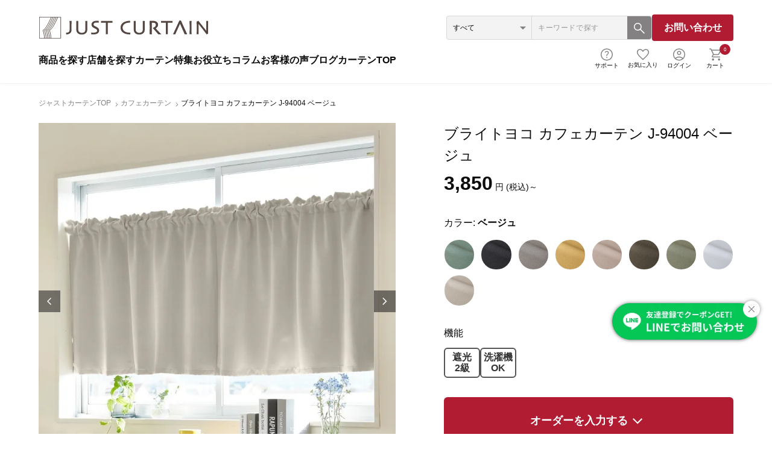

--- FILE ---
content_type: text/html; charset=UTF-8
request_url: https://www.justcurtain.com/products/detail/16113
body_size: 46233
content:
<!doctype html>
<html lang="ja">
<head prefix="og: http://ogp.me/ns# fb: http://ogp.me/ns/fb# product: http://ogp.me/ns/product#">
    <meta charset="utf-8">
    <meta name="viewport" content="width=device-width, initial-scale=1, shrink-to-fit=no">
    <meta name="eccube-csrf-token" content="dsi82xDodv6cwb-tdS23u47IqpfLnK1GiT7sTTUZkuM">

    <meta property="og:type" content="website" />
    <meta property="og:url" content="https://www.justcurtain.com/products/detail/16113" />
    <meta property="og:site_name" content="ジャストカーテン オンラインショップ" />
    
<title>ブライトヨコ カフェカーテン J-94004 ベージュ ｜ジャストカーテン</title>

    
                            <meta property="og:title" content="ブライトヨコ カフェカーテン J-94004 ベージュ" />
    <meta property="og:image" content="https://www.justcurtain.com/html/upload/save_image/J-94004_cafecurtain_nc1.jpg" />
    <meta property="product:price:amount" content="3850"/>
    <meta property="product:price:currency" content="JPY"/>
    <meta property="product:product_link" content="https://www.justcurtain.com/products/detail/16113"/>
    <meta property="product:retailer_title" content="ジャストカーテン オンラインショップ"/>
    <meta property="og:type" content="og:product"/>
<meta property="og:site_name" content="ジャストカーテン オンラインショップ"/>
    <meta name="description" content="光沢感がありヨコの方向に細かくボーダーが入っております。生地感と色合いがモダンでありどんなお部屋にも使いやすいオススメの遮光カーテンです。">
    <meta property="og:description" content="光沢感がありヨコの方向に細かくボーダーが入っております。生地感と色合いがモダンでありどんなお部屋にも使いやすいオススメの遮光カーテンです。"/>
                <meta property="og:url" content="https://www.justcurtain.com/products/detail/16113"/>
    
<link rel="canonical" href="https://www.justcurtain.com/products/detail/16113" />

    
                        
    
<link rel="icon" href="/html/user_data/assets/img/common/favicon.ico">

<link rel="preconnect dns-prefetch" href="//apis.google.com">
<link rel="preconnect dns-prefetch" href="//marketingplatform.google.com/about/tag-manager/">
<link rel="preconnect dns-prefetch" href="//www.facebook.com/">
<link rel="preconnect dns-prefetch" href="//www.google.com/analytics/analytics/">
<link rel="preconnect dns-prefetch" href="//googleads.g.doubleclick.net/">
<link rel="preconnect dns-prefetch" href="//www.googleadservices.com/pagead/conversion_async.js">

<link rel="preload prefetch" href="https://app.chatplus.jp/cp.js" as="script" >
<link rel="crossorigin" href="https://www.google-analytics.com/analytics.js" as="script" >
<link rel="crossorigin" href="https://www.google-analytics.com/plugins/ua/ec.js" as="script" >
<link rel="preload" href="https://connect.facebook.net/signals/config/1128513124005675?v=2.9.43&r=stable" as="script" >

	<!-- CSS -->
    <link rel="stylesheet" href="/user_data/justcurtain/common/css/reset.css?v=20251206">
    <link rel="stylesheet" href="/template/justcurtain/css/slick.css?v=20251206"/>
    <link rel="stylesheet" href="/user_data/justcurtain/common/css/common_renew202307.css?v=20251206">
    <link rel="stylesheet" href="/user_data/justcurtain/common/css/index_renew202307.css?20251206">
    <link rel="stylesheet" href="/user_data/justcurtain/common/css/category_renew202307.css">
    <link rel="stylesheet" href="https://unpkg.com/modal-video@2.4.8/css/modal-video.min.css">
    <link rel="stylesheet" href="/user_data/justcurtain/common/css/product_renew202307.css?20251206">
    <link rel="stylesheet" href="/user_data/justcurtain/common/css/product_accordion.css?20251206">
    <link rel="stylesheet" href="/html/user_data/justcurtain/common/css/product_tokutyo.css">
    <link rel="icon" href="/user_data/assets/img/common/favicon.ico">


<link rel="stylesheet" href="/user_data/justcurtain/common/css/index_renew202307.css?20251206">
<link rel="stylesheet" href="/html/user_data/justcurtain/common/css/mfp-modal.css?20251206" media="print" onload="this.media='all'">

    <link rel="stylesheet" href="/html/user_data/justcurtain/common/css/order/odr_ar_ordercafe.css"/>

	<style type="text/css">
		.errorInfo > p {
			display: inline-block !important;
			margin-left: 2% !important;
			background: #f0ad4e !important;
			padding: 10px !important;
			color: #fff !important;
			font-weight: 700 !important;
			font-size: 14px !important;
			margin-bottom: 5px !important;
			border-radius: 5px !important;
		}
		.topErrorMsg {
			text-align: center;
			padding: 10px !important;
		}
		.topErrorMsg > span {
			padding: 5px 10px !important;
			background-color: #f0ad4e;
			font-size: 16px;
			font-weight: 700;
			border-radius: 5px !important;
		}
	</style>


    <script>
    window.addEventListener('load', function(){
        $(function() {
            $.ajaxSetup({
                'headers': {
                    'ECCUBE-CSRF-TOKEN': $('meta[name="eccube-csrf-token"]').attr('content')
                }
            });
        });
    })
    </script>
                    <!-- ▼head内js -->
            <script>!function(o,e,k,n){var r=[];if(!window.ReproBooster){window.ReproBooster=function(){r.push(arguments)};var i=o.createElement(e),t=o.getElementsByTagName(e)[0];i.src="https://booster.reproio.com/assets/js/client?token="+k,i.fetchPriority="low",i.async=!0,i.crossOrigin="",i.onload=function(){r.forEach(function(o){window.ReproBooster.apply(window.ReproBooster,o)})},t.parentNode.insertBefore(i,t)}}(document,"script","f7b066f9-6218-4a42-a58b-67ac2a581491")</script>

        <!-- ▲head内js -->

                        
<style>
    .ec-radio .form-check-label {
        font-weight: normal;
    }
    .ec-checkbox .form-check-label {
        font-weight: normal;
    }
    .option_description {
      -moz-box-shadow: 0 5px 15px rgba(0, 0, 0, 0.5);
      -webkit-box-shadow: 0 5px 15px rgba(0, 0, 0, 0.5);
      box-shadow: 0 5px 15px rgba(0, 0, 0, 0.5);
      -moz-border-radius: 6px;
      -webkit-border-radius: 6px;
      border-radius: 6px;
      display: none;
      min-width: 50%;
      max-width: 80%;
      max-height: 80%;
      background-color: #fff;
      border: 1px solid rgba(0, 0, 0, 0.2);
      overflow:auto;
      -webkit-overflow-scrolling: touch

    }
    .option_description .modal-header {
      padding: 15px;
      border-bottom: 1px solid #e5e5e5;
    }
    .option_description .modal-header .plainmodal-close {
      margin-top: -2px;
      float: right;
      font-size: 2.1rem;
      font-weight: 700;
      color: #000;
      text-shadow: 0 1px 0 #fff;
      opacity: 0.2;
    }
    .option_description .modal-header .plainmodal-close:hover {
      opacity: 0.5;
    }

    .option_description .modal-header > p {
      margin: 1% 0 0 0;
      font-size: 1.4rem;
      line-height: 1.42857143;
    }

    .option_description .modal-title {
      color: #333333;
      font-size: 1.8rem;
      font-weight: 500;
      font-family: inherit;
      margin: 0;
    }
    .option_description .modal-body {
      padding: 3%;
      font-size: 1.4rem;
      line-height: 1.42857143;
      color: #333;
    }
    .option_description .modal-body > p {
        margin: 0 0 3%;
    }
    .option_description .modal-body > div {
        margin-bottom: 2%;
        overflow: hidden;
        padding-bottom: 2%;
    }
    .option_description .modal-body > div > p {
        margin: 2% 0 0;
    }
    .option_description img {
        float: none;
        margin: 1% auto 0;
        width: 40%;
        height: auto;
        display: block;
    }
    .option_description h3 {
        margin: 0;
        background: #efefef;
        padding: 1%;
    }
    .option_description .minus {
        color: #2980b9;
    }
    @media screen and (min-width: 768px) {
        .option_description img {
            float: left;
            margin: 1% 4% 0 0;
            width: 15%;
        }
    }

    .option_description span.small {
        font-size: 1.2rem;
    }

    .option_description .btn-info {
        width: 74px;
        float: none;
        margin: 15px auto 10px;
        border: 0;
        padding: 4px 0;
        display: block;
        background: #525263;
    }

    .option_description .btn-info:hover {
        background: #474757;
    }

    @media only screen and (min-width: 768px) {
        .option_description .btn-info {
            float: right;
            margin: 0 10px 0 0;
        }

    }
</style>

                    <!-- SEO meta START -->
                    <meta name="description" content="光沢感がありヨコの方向に細かくボーダーが入っております。生地感と色合いがモダンでありどんなお部屋にも使いやすいオススメの遮光カーテンです。">
        <meta property="og:description" content="光沢感がありヨコの方向に細かくボーダーが入っております。生地感と色合いがモダンでありどんなお部屋にも使いやすいオススメの遮光カーテンです。" >
                <meta name="keywords" content="遮光2級 J-94004 ベージュ J-94004 ベージュ J-94004 ベージュ J-94004 ベージュ 三つ巻（10cm×10cm）">
            <meta property="og:url" content="https://www.justcurtain.com/products/detail/16113" />
    <meta property="og:title" content="ジャストカーテン オンラインショップ / ブライトヨコ カフェカーテン J-94004 ベージュ" />
    <meta property="og:type" content="product">
    <meta property="og:site_name" content="ジャストカーテン オンラインショップ" />
    <meta property="og:locale" content="ja_JP" />
        <!-- SEO meta END -->

                


  <script async src="https://www.googletagmanager.com/gtag/js?id=G-27V2195FK0"></script>
  <script type="text/javascript" id="uagaeec_tag">
    window.dataLayer = window.dataLayer || [];
    function gtag(){dataLayer.push(arguments);}
    gtag('js', new Date());

        gtag('config', 'G-27V2195FK0', {
      "name": "plg_uagaeec",
                  "cookie_domain": "auto"
    });
                gtag('event', 'view_item', {
    "items": [
        {
  "item_id": "16113",
  "item_name": "ブライトヨコ カフェカーテン J-94004 ベージュ",
  "currency": "JPY",
  "price": "3850",
      "item_category": "カフェカーテン/カフェカーテン（ドレープ）/プレーン/遮光/遮光2級/洗濯可能/アイボリー・ベージュ/無地/寝室/書斎/リビング・ダイニング",
            "list_name": "Direct Access",
    "list_position": 1
  }    ]
  });
          </script>


<!-- Pinterest Tag -->
<script>
!function(e){if(!window.pintrk){window.pintrk = function () {
window.pintrk.queue.push(Array.prototype.slice.call(arguments))};var
  n=window.pintrk;n.queue=[],n.version="3.0";var
  t=document.createElement("script");t.async=!0,t.src=e;var
  r=document.getElementsByTagName("script")[0];
  r.parentNode.insertBefore(t,r)}}("https://s.pinimg.com/ct/core.js");
pintrk('load', '2614408503937', {em: '<user_email_address>'});
pintrk('page');
</script>
<noscript>
<img height="1" width="1" style="display:none;" alt=""
  src="https://ct.pinterest.com/v3/?event=init&tid=2614408503937&pd[em]=<hashed_email_address>&noscript=1" />
</noscript>
<!-- end Pinterest Tag -->


    
	 	 	<!-- Google Tag Manager GTM-PRV8WV2 -->
<script>(function(w,d,s,l,i){w[l]=w[l]||[];w[l].push({'gtm.start':
new Date().getTime(),event:'gtm.js'});var f=d.getElementsByTagName(s)[0],
j=d.createElement(s),dl=l!='dataLayer'?'&l='+l:'';j.async=true;j.src=
'https://www.googletagmanager.com/gtm.js?id='+i+dl;f.parentNode.insertBefore(j,f);
})(window,document,'script','dataLayer','GTM-PRV8WV2');</script>
<!-- End Google Tag Manager GTM-PRV8WV2 -->
<!-- Google Tag Manager -->
<script>(function(w,d,s,l,i){w[l]=w[l]||[];w[l].push({'gtm.start':
new Date().getTime(),event:'gtm.js'});var f=d.getElementsByTagName(s)[0],
j=d.createElement(s),dl=l!='dataLayer'?'&l='+l:'';j.async=true;j.src=
'https://www.googletagmanager.com/gtm.js?id='+i+dl;f.parentNode.insertBefore(j,f);
})(window,document,'script','dataLayer','GTM-PHJHMX4');</script>
<!-- End Google Tag Manager -->

</head>
<body id="page_product_detail" class="product_page">

<!-- Google Tag Manager (noscript) -->
<noscript><iframe src="https://www.googletagmanager.com/ns.html?id=GTM-PRV8WV2"
height="0" width="0" style="display:none;visibility:hidden"></iframe></noscript>
<!-- End Google Tag Manager (noscript) -->
<!-- Google Tag Manager (noscript) -->
<noscript><iframe src="https://www.googletagmanager.com/ns.html?id=GTM-PHJHMX4"
height="0" width="0" style="display:none;visibility:hidden"></iframe></noscript>
<!-- End Google Tag Manager (noscript) -->



                        <!-- ▼ヘッダー(新) -->
                    <header class="header" role="banner">
        <div class="header_inner">
            <div class="header_top">
                <a href="/"><img src="/user_data/justcurtain/common/images/top/img_logo.svg?20231115" alt="カーテン専門店「JUST CURTAIN」" decoding="async" loading="lazy"></a>
                <div class="header_search">
                    <form class="header_search_form" id="searchform" action="/products/list" method="get">
                        <div class="header_search_form_inner">
                            <div class="header_search_select">
                                <select id="category_id" name="category_id" onchange="changeColor(this)">
                                    <option value="">すべて</option>
                                    <option value="1">ドレープカーテン</option>
                                    <option value="9">レースカーテン</option>
                                    <option value="4">カフェカーテン</option>
                                    <option value="2">シェード</option>
                                                                        <option value="15">ロールスクリーン</option>
                                    <option value="16">プリーツスクリーン</option>
                                    <option value="12">ウッドブラインド</option>
                                    <option value="13">アルミブラインド</option>
                                    <option value="14">バーチカルブラインド</option>
                                    <option value="6">カーテンレール</option>
                                                                        <option value="7">タッセル</option>
                                    <option value="8">ふさ掛け</option>
                                    <option value="10">カット生地</option>
                                    <option value="11">クッションカバー</option>
                                    <optgroup label=""></optgroup>
                                </select>
                                <span><img src="/user_data/justcurtain/common/images/top/icon_arrow_black_bottom.svg" alt="" decoding="async" loading="lazy"></span>
                            </div>
                        </div>
                        <div class="header_search_input">
                            <input type="text" name="name" placeholder="キーワードで探す" autocomplete="off">
                            <button type="submit" value="" class="btnSubmit searchBtn"><img src="/user_data/justcurtain/common/images/top/icn_search_btn.svg" alt="検索" decoding="async" loading="lazy"></button>
                        </div>
                    </form>
                    <a href="/contactus" class="header_contact">お問い合わせ</a>
                </div>
            </div>
            <div class="header_bottom">
                <ul class="header_bottom_l">
                    <li>
                        <p class="header_menu_btn">商品を探す</p>
                        <div class="header_menu">
                            <div class="header_menu_pc">
                                <div class="header_menu_pc_inner">
                                    <div class="header_menu_pc_l">
                                        <ul class="header_menu_pc_l_list">
                                            <li class="is_drape is_active"><span><img src="/user_data/justcurtain/common/images/top/header_icon_drape.svg" alt="ドレープカーテン" decoding="async" loading="lazy"></span>ドレープカーテン</li>
                                            <li class="is_lace"><span><img src="/user_data/justcurtain/common/images/top/header_icon_lace.svg" alt="レースカーテン" decoding="async" loading="lazy"></span>レースカーテン</li>
                                            <li class="is_other"><span><img src="/user_data/justcurtain/common/images/top/header_icon_other.svg" alt="その他" decoding="async" loading="lazy"></span>その他</li>
                                        </ul>
                                    </div>
                                    <div class="header_menu_pc_r is_drape is_active">
                                        <div class="header_menu_pc_r_scroll">
                                            <a class="header_menu_pc_r_btn is_category" href="/category/drape"><span>ドレープカーテン一覧を見る</span></a>
                                            <div class="header_menu_pc_r_list">
                                                <p>テイストで選ぶ</p>
                                                <ul>
                                                    <li><a href="/category/drape/drape_plane"><p>プレーン</p></a></li>
                                                    <li><a href="/category/drape/drape_natural_modern"><p>ナチュラルモダン</p></a></li>
                                                    <li><a href="/category/drape/drape_nordic"><p>北欧</p></a></li>
                                                    <li><a href="/category/drape/drape_linen_cotton"><p>リネンカーテン・コットン</p></a></li>
                                                    <li><a href="/category/drape/drape_classic_elegance"><p>クラシック＆エレガンス</p></a></li>
                                                    <li><a href="/category/drape/drape_urban"><p>アーバン</p></a></li>
                                                    <li><a href="/category/drape/drape_kid"><p>子ども</p></a></li>
                                                </ul>
                                            </div>
                                            <div class="header_menu_pc_r_list is_color">
                                                <p>カラーで選ぶ</p>
                                                <ul>
                                                    <li><a href="/category/drape/drape_red_orange"><span class="is_red"></span><p>レッド・オレンジ</p></a></li>
                                                    <li><a href="/category/drape/drape_yellow_gold"><span class="is_yellow"></span><p>イエロー・ゴールド</p></a></li>
                                                    <li><a href="/category/drape/drape_green_olive"><span class="is_green"></span><p>グリーン・オリーブ</p></a></li>
                                                    <li><a href="/category/drape/drape_blue_nevy"><span class="is_blue"></span><p>ブルー・ネイビー</p></a></li>
                                                    <li><a href="/category/drape/drape_purple_mauve"><span class="is_purple"></span><p>パープル・モーブ</p></a></li>
                                                    <li><a href="/category/drape/drape_pink"><span class="is_pink"></span><p>ピンク</p></a></li>
                                                    <li><a href="/category/drape/drape_ivory_beige"><span class="is_ivory"></span><p>アイボリー・ベージュ</p></a></li>
                                                    <li><a href="/category/drape/drape_brown"><span class="is_brown"></span><p>ブラウン</p></a></li>
                                                    <li><a href="/category/drape/drape_multi"><span class="is_multi"><img class="multi" src="/user_data/justcurtain/common/images/top/header_menu_icon_multi.svg" alt="" decoding="async" loading="lazy"></span><p>マルチ</p></a></li>
                                                    <li><a href="/category/drape/drape_silver_gray"><span class="is_silver"></span><p>シルバー・グレー</p></a></li>
                                                    <li><a href="/category/drape/drape_white"><span class="is_white"></span><p>ホワイト</p></a></li>
                                                    <li><a href="/category/drape/drape_black"><span class="is_black"></span><p>ブラック</p></a></li>
                                                </ul>
                                            </div>
                                            <div class="header_menu_pc_r_list">
                                                <p>柄で選ぶ</p>
                                                <ul>
                                                    <li><a href="/category/drape/drape_muji"><p>無地</p></a></li>
                                                    <li><a href="/category/drape/drape_geometry_line_komon"><p>幾何・ライン・小紋</p></a></li>
                                                    <li><a href="/category/drape/drape_stripe_border"><p>ストライプ・ボーダー</p></a></li>
                                                    <li><a href="/category/drape/drape_dot_circle_check"><p>ドット・サークル・チェック</p></a></li>
                                                    <li><a href="/category/drape/drape_flower_botanical"><p>花・植物</p></a></li>
                                                    <li><a href="/category/drape/drape_damask_arabesque_paisley"><p>ダマスク・アラベスク・ペイズリー</p></a></li>
                                                    <li><a href="/category/drape/drape_animal_character"><p>動物・キャラクター</p></a></li>
                                                </ul>
                                            </div>
                                            <div class="header_menu_pc_r_list">
                                                <p>機能で選ぶ</p>
                                                <ul>
                                                    <li><a href="/category/drape/drape_shading"><p>全ての遮光カーテン</p></a></li>
                                                    <li><a href="/category/drape/drape_shading_grade1"><span><img src="/user_data/justcurtain/common/images/top/header_icon_shade_01.svg" alt="遮光1級" decoding="async" loading="lazy"></span><p>遮光1級</p></a></li>
                                                    <li><a href="/category/drape/drape_shading_grade2"><span><img src="/user_data/justcurtain/common/images/top/header_icon_shade_02.svg" alt="遮光2級" decoding="async" loading="lazy"></span><p>遮光2級</p></a></li>
                                                    <li><a href="/category/drape/drape_shading_grade3"><span><img src="/user_data/justcurtain/common/images/top/header_icon_shade_03.svg" alt="遮光3級" decoding="async" loading="lazy"></span><p>遮光3級</p></a></li>
                                                    <li><a href="/category/drape/drape_blackout_complete"><span><img src="/user_data/justcurtain/common/images/top/header_icon_shade_all.svg" alt="完全遮光" decoding="async" loading="lazy"></span><p>完全遮光</p></a></li>
                                                    <li><a href="/category/drape/drape_hishako"><span><img src="/user_data/justcurtain/common/images/top/header_icon_shade_none.svg" alt="非遮光" decoding="async" loading="lazy"></span><p>非遮光</p></a></li>
                                                    <li><a href="/category/drape/drape_fire_proof"><span><img src="/user_data/justcurtain/common/images/top/header_icon_fire.svg" alt="防炎" decoding="async" loading="lazy"></span><p>防炎</p></a></li>
                                                    <li><a href="/category/drape/drape_washable"><span><img src="/user_data/justcurtain/common/images/top/header_icon_washing.svg" alt="洗濯可能" decoding="async" loading="lazy"></span><p>洗濯可能</p></a></li>
                                                    <li><a href="/category/drape/drape_sound_proof"><span><img src="/user_data/justcurtain/common/images/top/header_icon_soundproof.svg" alt="防音" decoding="async" loading="lazy"></span><p>防音</p></a></li>
                                                    <li><a href="/category/drape/sound_absorption"><span><img src="/user_data/justcurtain/common/images/top/header_icon_soundabsorption.svg" alt="吸音" decoding="async" loading="lazy"></span><p>吸音</p></a></li>
                                                </ul>
                                            </div>
                                            <a href="#header_menu_sort_drape" class="header_menu_sort header_menu_pc_r_btn btn_modal"><span><img src="/user_data/justcurtain/common/images/top/header_icon_arrow.svg" alt="条件組み合わせで探す" decoding="async" loading="lazy"></span></a>
                                        </div>
                                    </div>
                                    <div class="header_menu_pc_r is_lace">
                                        <div class="header_menu_pc_r_scroll">
                                            <a class="header_menu_pc_r_btn is_category" href="/category/lacecurtain"><span>レースカーテン一覧を見る</span></a>
                                            <div class="header_menu_pc_r_list">
                                                <p>テイストで選ぶ</p>
                                                <ul>
                                                    <li><a href="/category/lacecurtain/lace_turkey_lace"><p>トルコレース（刺繍）</p></a></li>
                                                    <li><a href="/category/lacecurtain/lace_plane_natural_modern"><p>プレーン＆ナチュラルモダン</p></a></li>
                                                    <li><a href="/category/lacecurtain/lace_classic_elegance"><p>クラシック＆エレガンス</p></a></li>
                                                    <li><a href="/category/lacecurtain/lace_urban"><p>アーバン</p></a></li>
                                                    <li><a href="/category/lacecurtain/lace_kid"><p>子ども</p></a></li>
                                                    <li><a href="/category/lacecurtain/lace_functional_lace"><p>機能レース</p></a></li>
                                                </ul>
                                            </div>
                                            <div class="header_menu_pc_r_list is_function">
                                                <p>機能で選ぶ</p>
                                                <ul>
                                                    <li><a href="/category/lacecurtain/lace_privacy"><span><img src="/user_data/justcurtain/common/images/top/header_icon_privacy.svg" alt="プライバシー" decoding="async" loading="lazy"></span><p>プライバシー</p></a></li>
                                                    <li><a href="/category/lacecurtain/lace_daylighting"><span><img src="/user_data/justcurtain/common/images/top/header_icon_lighting.svg" alt="採光" decoding="async" loading="lazy"></span><p>採光</p></a></li>
                                                    <li><a href="/category/lacecurtain/lace_hot_cool"><span><img src="/user_data/justcurtain/common/images/top/header_icon_hot_cold.svg" alt="暑さ・寒さ対策" decoding="async" loading="lazy"></span><p>暑さ・寒さ対策</p></a></li>
                                                    <li><a href="/category/lacecurtain/lace_mirror"><span><img src="/user_data/justcurtain/common/images/top/header_icon_mirror.svg" alt="ミラー" decoding="async" loading="lazy"></span><p>ミラー</p></a></li>
                                                    <li><a href="/category/lacecurtain/lace_pollen_mosquito"><span><img src="/user_data/justcurtain/common/images/top/header_icon_pollen_mosquito.svg" alt="花粉・蚊対策" decoding="async" loading="lazy"></span><p>花粉・蚊対策</p></a></li>
                                                    <li><a href="/category/lacecurtain/lace_antifouling"><span><img src="/user_data/justcurtain/common/images/top/header_icon_antifouling.svg" alt="防汚" decoding="async" loading="lazy"></span><p>防汚</p></a></li>
                                                    <li><a href="/category/lacecurtain/lace_clean"><span><img src="/user_data/justcurtain/common/images/top/header_icon_cleanl.svg" alt="クリーン" decoding="async" loading="lazy"></span><p>クリーン</p></a></li>
                                                    <li><a href="/category/lacecurtain/lace_antibacterial"><span><img src="/user_data/justcurtain/common/images/top/header_icon_antibacterial.svg" alt="抗菌" decoding="async" loading="lazy"></span><p>抗菌</p></a></li>
                                                    <li><a href="/category/lacecurtain/lace_washable"><span><img src="/user_data/justcurtain/common/images/top/header_icon_washing.svg" alt="洗濯可能" decoding="async" loading="lazy"></span><p>洗濯可能</p></a></li>
                                                    <li><a href="/category/lacecurtain/lace_pollen_catch"><span><img src="/user_data/justcurtain/common/images/top/header_icon_pollen_catch.svg" alt="花粉キャッチ" decoding="async" loading="lazy"></span><p>花粉キャッチ</p></a></li>
                                                    <li><a href="/category/lacecurtain/lace_fire_proof"><span><img src="/user_data/justcurtain/common/images/top/header_icon_fire.svg" alt="防炎" decoding="async" loading="lazy"></span><p>防炎</p></a></li>
                                                    <li><a href="/category/lacecurtain/lace_insulation"><span><img src="/user_data/justcurtain/common/images/top/header_icon_moisturizing.svg" alt="保温" decoding="async" loading="lazy"></span><p>保温</p></a></li>
                                                    <li><a href="/category/lacecurtain/lace_mold_proof"><span><img src="/user_data/justcurtain/common/images/top/header_icon_anti_mildew.svg" alt="防かび" decoding="async" loading="lazy"></span><p>防かび</p></a></li>
                                                    <li><a href="/category/lacecurtain/lace_uvcut"><span><img src="/user_data/justcurtain/common/images/top/header_icon_uvcut.svg" alt="UVカット" decoding="async" loading="lazy"></span><p>UVカット</p></a></li>
                                                    <li><a href="/category/lacecurtain/lace_deodorize"><span><img src="/user_data/justcurtain/common/images/top/header_icon_deodorize.svg" alt="消臭" decoding="async" loading="lazy"></span><p>消臭</p></a></li>
                                                    <li><a href="/category/lacecurtain/lace_umbrella"><span><img src="/user_data/justcurtain/common/images/top/header_icon_shading.svg" alt="遮像" decoding="async" loading="lazy"></span><p>遮像</p></a></li>
                                                    <li><a href="/category/lacecurtain/lace_mosquito_proof"><span><img src="/user_data/justcurtain/common/images/top/header_icon_antimosquito.svg" alt="防蚊" decoding="async" loading="lazy"></span><p>防蚊</p></a></li>
                                                    <li><a href="/category/lacecurtain/lace_antivirus"><span><img src="/user_data/justcurtain/common/images/top/header_icon_anti_virus.svg" alt="抗ウイルス" decoding="async" loading="lazy"></span><p>抗ウイルス</p></a></li>
                                                    <li><a href="/category/lacecurtain/lace_thermal_barrier"><span><img src="/user_data/justcurtain/common/images/top/header_icon_thermal_barrier.svg" alt="遮熱" decoding="async" loading="lazy"></span><p>遮熱</p></a></li>
                                                </ul>
                                            </div>
                                            <div class="header_menu_pc_r_list">
                                                <p>透け感</p>
                                                <ul>
                                                    <li><a href="/category/lacecurtain/lacecurtain_suke1"><p>透け感ランク１（透けにくい）</p></a></li>
                                                    <li><a href="/category/lacecurtain/lacecurtain_suke2"><p>透け感ランク２（ふつう）</p></a></li>
                                                    <li><a href="/category/lacecurtain/lacecurtain_suke3"><p>透け感ランク３（透けやすい）</p></a></li>
                                                </ul>
                                            </div>
                                            <a href="#header_menu_sort_lace" class="header_menu_sort header_menu_pc_r_btn btn_modal"><span><img src="/user_data/justcurtain/common/images/top/header_icon_arrow.svg" alt="条件組み合わせで探す" decoding="async" loading="lazy"></span></a>
                                        </div>
                                    </div>
                                    <div class="header_menu_pc_r is_other">
                                        <div class="header_menu_pc_r_scroll">
                                            <div class="header_menu_pc_r_list">
                                                <ul>
                                                    <li><a href="/category/rollscreen"><p>ロールスクリーン</p></a></li>
                                                    <li><a href="/category/verticalblind"><p><p>バーチカルブラインド</p></a></li>
                                                    <li><a href="/category/shade"><p>シェード</p></a></li>
                                                    <li><a href="/category/cafecurtain"><p>カフェカーテン</p></a></li>
                                                    <li><a href="/category/curtainrail"><p>カーテンレール</p></a></li>
                                                    <li><a href="/category/preatsscreen"><p>プリーツスクリーン</p></a></li>
                                                    <li><a href="/category/woodblind"><p>ウッドブラインド</p></a></li>
                                                    <li><a href="/category/aluminumblind"><p>アルミブラインド</p></a></li>
                                                    <li><a href="/category/tassel"><p>タッセル</p></a></li>
                                                    <li><a href="/category/cutkiji"><p>カット生地</p></a></li>
                                                    <li><a href="/category/fusakake"><p>ふさ掛け</p></a></li>
                                                    <li><a href="/category/cushioncover"><p>クッションカバー</p></a></li>
                                                </ul>
                                            </div>
                                        </div>
                                    </div>
                                </div>
                            </div>
                        </div>
                    </li>
                    <li><a href="/shoplist">店舗を探す</a></li>
                    <li><a href="/feature_list">カーテン特集</a></li>
                    <li><a href="/column_list">お役立ちコラム</a></li>
                                        <li><a href="/products/review">お客様の声</a></li>
                    <li><a href="https://www.justcurtain.com/blog/">ブログ</a></li>
                                        <li><a href="https://www.justcurtain.com/">カーテンTOP</a></li>
                </ul>
                <ul class="header_bottom_r">
                    <li>
                        <p><span><img src="/user_data/justcurtain/common/images/top/header_icon_support.svg" alt="サポート" decoding="async" loading="lazy"></span>サポート</p>
                        <div class="header_support_menu">
                            <div class="header_support_menu_inner">
                                <ul class="header_support_menu_list">
                                    <li>
                                        <a href="/guide"><span><img src="/user_data/justcurtain/common/images/top/support_icon_use.svg" alt=""></span>ご利用ガイド</a>
                                    </li>
                                    <li>
                                        <a href="/howto"><span><img src="/user_data/justcurtain/common/images/top/support_icon_flow.svg" alt=""></span>ご注文からお届けまでの流れ</a>
                                    </li>
                                    <li>
                                        <a href="/sample_require"><span><img src="/user_data/justcurtain/common/images/top/support_icon_sample.svg" alt=""></span>無料サンプル</a>
                                    </li>
                                    <li>
                                        <a href="/measure"><span><img src="/user_data/justcurtain/common/images/top/support_icon_size.svg" alt=""></span>サイズの測り方</a>
                                    </li>
                                    <li>
                                        <a href="/quotation_form"><span><img src="/user_data/justcurtain/common/images/top/support_icon_estimate.svg" alt=""></span>無料見積り</a>
                                    </li>
                                    <li>
                                        <a href="/measurement_installation"><span><img src="/user_data/justcurtain/common/images/top/support_icon_measurement.svg" alt=""></span>出張採寸・施工</a>
                                    </li>
                                    <li>
                                        <a href="/guide#under-sec03"><span><img src="/user_data/justcurtain/common/images/top/support_icon_deadline.svg" alt=""></span>納期・送料</a>
                                    </li>
                                    <li>
                                        <a href="/contents_resize"><span><img src="/user_data/justcurtain/common/images/top/support_icon_resizing.svg" alt=""></span>サイズ直し</a>
                                    </li>
                                    <li>
                                        <a href="/facillty_corporation"><span><img src="/user_data/justcurtain/common/images/top/support_icon_company.svg" alt=""></span>企業・法人向け</a>
                                    </li>
                                    <li>
                                        <a href="/faq"><span><img src="/user_data/justcurtain/common/images/top/support_icon_question.svg" alt=""></span>よくあるご質問</a>
                                    </li>
                                </ul>
                                <p class="top_ttl_h3">各種お問い合わせ</p>
                                <ul class="header_support_menu_list is_contact">
                                    <li>

                                        <a href="tel:073-462-3730">
                                            <p><span><img src="/user_data/justcurtain/common/images/top/contuct_tel.svg" alt=""></span>電話でお問い合わせ</p>
                                            <strong>tel.073-462-3730</strong>
                                            <span>09:00～18:00</span>
                                        </a>
                                    </li>
                                    <li>
                                        <a href="/contactus">
                                            <p><span><img src="/user_data/justcurtain/common/images/top/contuct_mail.svg" alt=""></span>メールでお問い合わせ</p>
                                            <p class="header_support_menu_arrow">お問い合わせフォーム<span><img src="/user_data/justcurtain/common/images/top/icon_arrow_black_right.svg" alt="" decoding="async" loading="lazy"></span></p>
                                        </a>
                                    </li>
                                    <li>
                                        <a href="/line">
                                            <p><span><img src="/user_data/justcurtain/common/images/top/contuct_line.svg" alt=""></span>LINEでお問い合わせ</p>
                                            <p class="header_support_menu_arrow">詳細を見る<span><img src="/user_data/justcurtain/common/images/top/icon_arrow_black_right.svg" alt="" decoding="async" loading="lazy"></span></p>
                                        </a>
                                    </li>
                                    <li>
                                        <a href="/shoplist">
                                            <p><span><img src="/user_data/justcurtain/common/images/top/contuct_shop.svg" alt=""></span>店舗へのお問い合わせ</p>
                                            <p class="header_support_menu_arrow">店舗一覧<span><img src="/user_data/justcurtain/common/images/top/icon_arrow_black_right.svg" alt="" decoding="async" loading="lazy"></span></p>
                                        </a>
                                    </li>
                                </ul>
                            </div>
                        </div>
                    </li>
                    <li>
                        <a href="/mypage/favorite"><span><img src="/user_data/justcurtain/common/images/top/header_icon_favorite.svg" alt="お気に入り" decoding="async" loading="lazy"></span>お気に入り</a>
                    </li>
                    <li>
						<a href="/mypage/"><span><img src="/user_data/justcurtain/common/images/top/header_icon_login.svg" alt="ログイン" decoding="async" loading="lazy"></span>ログイン</a>
			                        
                    </li>
                    <li>
                                            <a href="/cart"><small class="cart_product">0</small><span><img src="/user_data/justcurtain/common/images/top/header_icon_cart.svg" alt="カート" decoding="async" loading="lazy"></span>カート</a>
                    </li>
                    <li class="is_sp">
                        <p><span><img src="/user_data/justcurtain/common/images/top/header_icon_menu.svg" alt="メニュー" decoding="async" loading="lazy"></span>メニュー</p>
                        <div class="header_menu_sp">
                            <div class="header_menu_sp_header">
                                <a href="/"><img src="/user_data/justcurtain/common/images/top/img_logo.svg" alt="“カーテンを”お求めなら JUST CURTAIN" decoding="async" loading="lazy"></a>
                                <p><span><img src="/user_data/justcurtain/common/images/top/header_icon_close.svg" alt="閉じる" decoding="async" loading="lazy"></span></p>
                            </div>
                            <div class="header_menu_sp_wrap">
                                <div class="header_menu_sp_inner">
                                    <div class="header_menu_sp_top">
                                        <ul class="header_menu_sp_top_list">
                                            <li>
                                                <a href="/mypage/login"><span><img src="/user_data/justcurtain/common/images/top/header_icon_login.svg" alt="ログイン・新規登録" decoding="async" loading="lazy"></span>ログイン・新規登録</a>
                                            </li>
                                            <li>
                                                <a href="/mypage/favorite"><span><img src="/user_data/justcurtain/common/images/top/header_icon_favorite.svg" alt="お気に入り" decoding="async" loading="lazy"></span>お気に入り</a>
                                            </li>
                                            <li>
                                                <p><span><img src="/user_data/justcurtain/common/images/top/header_icon_support.svg" alt="サポート" decoding="async" loading="lazy"></span>サポート</p>
                                                <ul class="support_list">
                                                    <li>
                                                        <a href="/guide">
                                                            <span><img src="/user_data/justcurtain/common/images/top/support_icon_use.svg" alt="ご利用ガイド" decoding="async" loading="lazy"></span>
                                                            <div class="top_ttl_h3">ご利用ガイド</div>
                                                        </a>
                                                    </li>
                                                    <li>
                                                        <a href="/howto">
                                                            <span><img src="/user_data/justcurtain/common/images/top/support_icon_flow.svg" alt="ご注文からお届けまでの流れ" decoding="async" loading="lazy"></span>
                                                            <div class="top_ttl_h3">ご注文からお届けまでの流れ</div>
                                                        </a>
                                                    </li>
                                                    <li>
                                                        <a href="/sample_require">
                                                            <span><img src="/user_data/justcurtain/common/images/top/support_icon_sample.svg" alt="無料サンプル" decoding="async" loading="lazy"></span>
                                                            <div class="top_ttl_h3">無料サンプル</div>
                                                        </a>
                                                    </li>
                                                    <li>
                                                        <a href="/measure">
                                                            <span><img src="/user_data/justcurtain/common/images/top/support_icon_size.svg" alt="サイズの測り方" decoding="async" loading="lazy"></span>
                                                            <div class="top_ttl_h3">サイズの測り方</div>
                                                        </a>
                                                    </li>
                                                    <li>
                                                        <a href="/quotation_form">
                                                            <span><img src="/user_data/justcurtain/common/images/top/support_icon_estimate.svg" alt="無料見積もり" decoding="async" loading="lazy"></span>
                                                            <div class="top_ttl_h3">無料見積り</div>
                                                        </a>
                                                    </li>
                                                    <li>
                                                        <a href="/measurement_installation">
                                                            <span><img src="/user_data/justcurtain/common/images/top/support_icon_measurement.svg" alt="出張採寸・施工" decoding="async" loading="lazy"></span>
                                                            <div class="top_ttl_h3">出張採寸・施工</div>
                                                        </a>
                                                    </li>
                                                    <li>
                                                        <a href="/guide#under-sec03">
                                                            <span><img src="/user_data/justcurtain/common/images/top/support_icon_deadline.svg" alt="納期・送料" decoding="async" loading="lazy"></span>
                                                            <div class="top_ttl_h3">納期・送料</div>
                                                        </a>
                                                    </li>
                                                    <li>
                                                        <a href="/contents_resize">
                                                            <span><img src="/user_data/justcurtain/common/images/top/support_icon_resizing.svg" alt="サイズ直し" decoding="async" loading="lazy"></span>
                                                            <div class="top_ttl_h3">サイズ直し</div>
                                                        </a>
                                                    </li>
                                                    <li>
                                                        <a href="/facillty_corporation">
                                                            <span><img src="/user_data/justcurtain/common/images/top/support_icon_company.svg" alt="企業・法人向け" decoding="async" loading="lazy"></span>
                                                            <div class="top_ttl_h3">企業・法人向け</div>
                                                        </a>
                                                    </li>
                                                    <li>
                                                        <a href="/faq">
                                                            <span><img src="/user_data/justcurtain/common/images/top/support_icon_question.svg" alt="よくあるご質問" decoding="async" loading="lazy"></span>
                                                            <div class="top_ttl_h3">よくあるご質問</div>
                                                        </a>
                                                    </li>
                                                </ul>
                                            </li>
                                            <li>
                                                <a href="/contact"><span><img src="/user_data/justcurtain/common/images/top/contuct_mail.svg" alt="ジャストカーテンへのお問い合わせ" decoding="async" loading="lazy"></span>ジャストカーテンへのお問い合わせ</a>
                                            </li>
                                        </ul>
                                    </div>
                                    <div class="header_menu_sp_item">
                                        <p>商品をさがす</p>
                                        <form class="header_search_form" id="searchform" action="/products/list" method="get">
                                            <div class="header_search_form_inner">
                                                <div class="header_search_select">
                                                    <select id="category_id" name="category_id" onchange="changeColor(this)">
                                                        <option value="">すべて</option>
                                                        <option value="1">ドレープカーテン</option>
                                                        <option value="9">レースカーテン</option>
                                                        <option value="4">カフェカーテン</option>
                                                        <option value="2">シェード</option>
                                                                                                                <option value="15">ロールスクリーン</option>
                                                        <option value="16">プリーツスクリーン</option>
                                                        <option value="12">ウッドブラインド</option>
                                                        <option value="13">アルミブラインド</option>
                                                        <option value="14">バーチカルブラインド</option>
                                                                                                                <option value="7">タッセル</option>
                                                        <option value="8">ふさ掛け</option>
                                                        <option value="10">カット生地</option>
                                                        <option value="11">クッションカバー</option>
                                                        <optgroup label=""></optgroup>
                                                    </select>
                                                    <span><img src="/user_data/justcurtain/common/images/top/icon_arrow_black_bottom.svg" alt="" decoding="async" loading="lazy"></span>
                                                </div>
                                            </div>
                                            <div class="header_search_input">
                                                <input type="text" name="name" placeholder="キーワードで探す">
                                                <button type="submit" value="" class="btnSubmit searchBtn"><img src="/user_data/justcurtain/common/images/top/icn_search_btn.svg" alt="検索" decoding="async" loading="lazy"></button>
                                            </div>
                                        </form>
                                        <ul class="header_menu_sp_item_list_drape_lace">
                                            <li class="is_drape">
                                                <p>ドレープカーテン</p>
                                                <div class="header_menu_sp_list_wrap">
                                                    <a class="header_menu_sp_btn is_category" href="/category/drape">ドレープカーテン一覧を見る</a>
                                                    <div class="header_menu_sp_list">
                                                        <p>テイストで選ぶ</p>
                                                        <ul>
                                                            <li><a href="/category/drape/drape_plane">プレーン</a></li>
                                                            <li><a href="/category/drape/drape_natural_modern">ナチュラルモダン</a></li>
                                                            <li><a href="/category/drape/drape_nordic">北欧</a></li>
                                                            <li><a href="/category/drape/drape_linen_cotton">リネンカーテン・コットン</a></li>
                                                            <li><a href="/category/drape/drape_classic_elegance">クラシック＆エレガンス</a></li>
                                                            <li><a href="/category/drape/drape_urban">アーバン</a></li>
                                                            <li><a href="/category/drape/drape_kid">子ども</a></li>
                                                            <li></li>
                                                        </ul>
                                                    </div>
                                                    <div class="header_menu_sp_list is_color">
                                                        <p>カラーで選ぶ</p>
                                                        <ul>
                                                            <li><a href="/category/drape/drape_red_orange">レッド・オレンジ</a></li>
                                                            <li><a href="/category/drape/drape_yellow_gold">イエロー・ゴールド</a></li>
                                                            <li><a href="/category/drape/drape_green_olive">グリーン・オリーブ</a></li>
                                                            <li><a href="/category/drape/drape_blue_nevy">ブルー・ネイビー</a></li>
                                                            <li><a href="/category/drape/drape_purple_mauve">パープル・モーブ</a></li>
                                                            <li><a href="/category/drape/drape_pink">ピンク</a></li>
                                                            <li><a href="/category/drape/drape_ivory_beige">アイボリー・ベージュ</a></li>
                                                            <li><a href="/category/drape/drape_brown">ブラウン</a></li>
                                                            <li><a href="/category/drape/drape_multi">マルチ</a></li>
                                                            <li><a href="/category/drape/drape_silver_gray">シルバー・グレー</a></li>
                                                            <li><a href="/category/drape/drape_white">ホワイト</a></li>
                                                            <li><a href="/category/drape/drape_black">ブラック</a></li>
                                                        </ul>
                                                    </div>
                                                    <div class="header_menu_sp_list">
                                                        <p>柄で選ぶ</p>
                                                        <ul>
                                                            <li><a href="/category/drape/drape_muji">無地</a></li>
                                                            <li><a href="/category/drape/drape_geometry_line_komon">幾何・ライン・小紋</a></li>
                                                            <li><a href="/category/drape/drape_stripe_border">ストライプ・ボーダー</a></li>
                                                            <li><a href="/category/drape/drape_dot_circle_check">ドット・サークル・チェック</a></li>
                                                            <li><a href="/category/drape/drape_flower_botanical">花・植物</a></li>
                                                            <li><a href="/category/drape/drape_damask_arabesque_paisley">ダマスク・アラベスク・ペイズリー</a></li>
                                                            <li><a href="/category/drape/drape_animal_character">動物・キャラクター</a></li>
                                                            <li></li>
                                                        </ul>
                                                    </div>
                                                    <div class="header_menu_sp_list">
                                                        <p>機能で選ぶ</p>
                                                        <ul>
                                                            <li><a href="/category/drape/drape_shading_grade1">遮光1級</a></li>
                                                            <li><a href="/category/drape/drape_shading_grade2">遮光2級</a></li>
                                                            <li><a href="/category/drape/drape_shading_grade3">遮光3級</a></li>
                                                            <li><a href="/category/drape/drape_blackout_complete">完全遮光</a></li>
                                                            <li><a href="/category/drape/drape_hishako">非遮光</a></li>
                                                            <li><a href="/category/drape/drape_fire_proof">防炎</a></li>
                                                            <li><a href="/category/drape/drape_washable">洗濯可能</a></li>
                                                            <li><a href="/category/drape/drape_sound_proof">防音</a></li>
                                                            <li><a href="/category/drape/sound_absorption">吸音</a></li>
                                                            <li></li>
                                                        </ul>
                                                    </div>
                                                    <a href="#header_menu_sort_drape" class="header_menu_sort header_menu_sp_r_btn btn_modal">条件組み合わせで探す</a>
                                                </div>
                                            </li>
                                            <li class="is_lace">
                                                <p>レースカーテン</p>
                                                <div class="header_menu_sp_list_wrap">
                                                    <a class="header_menu_sp_btn is_category" href="/category/lacecurtain">レースカーテン一覧を見る</a>
                                                    <div class="header_menu_sp_list">
                                                            <p>テイストで選ぶ</p>
                                                            <ul>
                                                                <li><a href="/category/lacecurtain/lace_turkey_lace">トルコレース（刺繍）</a></li>
                                                                <li><a href="/category/lacecurtain/lace_plane_natural_modern">プレーン＆ナチュラルモダン</a></li>
                                                                <li><a href="/category/lacecurtain/lace_classic_elegance">クラシック＆エレガンス</a></li>
                                                                <li><a href="/category/lacecurtain/lace_urban">アーバン</a></li>
                                                                <li><a href="/category/lacecurtain/lace_kid">子ども</a></li>
                                                                <li><a href="/category/lacecurtain/lace_functional_lace">機能レース</a></li>
                                                                <li></li>
                                                            </ul>
                                                        </div>
                                                        <div class="header_menu_sp_list is_function">
                                                            <p>機能で選ぶ</p>
                                                            <ul>
                                                                <li><a href="/category/lacecurtain/lace_privacy">プライバシー</a></li>
                                                                <li><a href="/category/lacecurtain/lace_daylighting">採光</a></li>
                                                                <li><a href="/category/lacecurtain/lace_hot_cool">暑さ・寒さ対策</a></li>
                                                                <li><a href="/category/lacecurtain/lace_mirror">ミラー</a></li>
                                                                <li><a href="/category/lacecurtain/lace_pollen_mosquito">花粉・蚊対策</a></li>
                                                                <li><a href="/category/lacecurtain/lace_antifouling">防汚</a></li>
                                                                <li><a href="/category/lacecurtain/lace_clean">クリーン</a></li>
                                                                <li><a href="/category/lacecurtain/lace_antibacterial">抗菌</a></li>
                                                                <li><a href="/category/lacecurtain/lace_washable">洗濯可能</a></li>
                                                                <li><a href="/category/lacecurtain/lace_pollen_catch">花粉キャッチ</a></li>
                                                                <li><a href="/category/lacecurtain/lace_fire_proof">防炎</a></li>
                                                                <li><a href="/category/lacecurtain/lace_insulation">保温</a></li>
                                                                <li><a href="/category/lacecurtain/lace_mold_proof">防かび</a></li>
                                                                <li><a href="/category/lacecurtain/lace_uvcut">UVカット</a></li>
                                                                <li><a href="/category/lacecurtain/lace_deodorize">消臭</a></li>
                                                                <li><a href="/category/lacecurtain/lace_umbrella">遮像</a></li>
                                                                <li><a href="/category/lacecurtain/lace_mosquito_proof">防蚊</a></li>
                                                                <li><a href="/category/lacecurtain/lace_antivirus">抗ウイルス</a></li>
                                                                <li><a href="/category/lacecurtain/lace_thermal_barrier">遮熱</a></li>
                                                                <li></li>
                                                            </ul>
                                                        </div>
                                                        <div class="header_menu_sp_list">
                                                            <p>透け感</p>
                                                            <ul>
                                                                <li><a href="/category/lacecurtain/lacecurtain_suke1">透け感ランク１（透けにくい）</a></li>
                                                                <li><a href="/category/lacecurtain/lacecurtain_suke2">透け感ランク２（ふつう）</a></li>
                                                                <li><a href="/category/lacecurtain/lacecurtain_suke3">透け感ランク３（透けやすい）</a></li>
                                                                <li></li>
                                                            </ul>
                                                    </div>
                                                    <a href="#header_menu_sort_lace" class="header_menu_sort header_menu_sp_r_btn btn_modal">条件組み合わせで探す</a>
                                                </div>
                                            </li>
                                        </ul>
                                        <ul class="header_menu_sp_item_list is_w50">
                                                                                    <li><a href="/category/rollscreen">ロールスクリーン</a></li>
                                            <li><a href="/category/verticalblind">バーチカルブラインド</a></li>
                                                                                    <li><a href="/category/shade">シェード</a></li>
                                            <li><a href="/category/cafecurtain">カフェカーテン</a></li>
                                                                                    <li><a href="/category/curtainrail">カーテンレール</a></li>
                                            <li><a href="/category/preatsscreen">プリーツスクリーン</a></li>
                                            <li><a href="/category/woodblind">ウッドブラインド</a></li>
                                            <li><a href="/category/aluminumblind">アルミブラインド</a></li>
                                                                                    <li><a href="/category/tassel">タッセル</a></li>
                                            <li><a href="/category/cutkiji">カット生地</a></li>
                                            <li><a href="/category/fusakake">ふさ掛け</a></li>
                                            <li><a href="/category/cushioncover">クッションカバー</a></li>
                                        </ul>
                                    </div>
                                    <div class="header_menu_sp_bottom">
                                        <ul class="header_munu_sp_bottom_list">
                                            <li><a href="/shoplist">店舗を探す</a></li>
                                            <li><a href="/feature_list">カーテン特集</a></li>
                                            <li><a href="/column_list">お役立ちコラム</a></li>
                                            <li><a href="/products/review">お客様の声</a></li>
                                            <li><a href="https://www.justcurtain.com/blog/">ジャストカーテン スタッフブログ</a></li>
                                        </ul>
                                    </div>
                                    <a href="/" class="header_menu_sp_logo">
                                        <img src="/user_data/justcurtain/common/images/top/img_logo.svg" alt="カーテンのことならジャストカーテン" decoding="async" loading="lazy">
                                    </a>

                                </div>
                                
        <!--条件に合わせて探す ドレープカーテン-->
        <div id="header_menu_sort_drape" class="header_menu_sort_modal mfp_functions_modals white-popup-block mfp-hide">
            <form method="get" id="topSearchForm2" class="header_menu_sort_modal_form" action="/products/list">
                <input type="hidden" id="category_id" name="category_id" value="1">
                <div class="header_menu_sort_list">
                    <div class="header_menu_sort_ttl mfp_functions_modals_ttl">
                        <p>ドレープカーテン絞り込み</p>
                        <button title="Close (Esc)" type="button" class="mfp-close">×</button>
                    </div>
                    <div class="header_menu_sort_list_inner">
                        <div class="header_menu_sort_item is_price">
                            <p class="">価格帯</p>
                            <div class="header_menu_sort_item_list">
                                <ul>
                                    <li>
                                        <label class="cmnCheck">
                                            <input type="checkbox" id="productplus_6" name="productplus_6[]" value="129">
                                            <span>
                                                <a href="/block/search_detail?productplus_6=129">3,850円～（J-●●●●●H/T）</a>
                                            </span>
                                        </label>
                                    </li>
                                    <li>
                                        <label class="cmnCheck">
                                            <input type="checkbox" id="productplus_6" name="productplus_6[]" value="127">
                                            <span>
                                                <a href="/block/search_detail?productplus_6=127">5,500円～（J-●●●●●）</a>
                                            </span>
                                        </label>
                                    </li>
                                    <li>
                                        <label class="cmnCheck">
                                            <input type="checkbox" id="productplus_6" name="productplus_6[]" value="131">
                                            <span>
                                                <a href="/block/search_detail?productplus_6=131">6,600円～（J-●●●●●R）</a>
                                            </span>
                                        </label>
                                    </li>
                                    <li>
                                        <label class="cmnCheck">
                                            <input type="checkbox" id="productplus_6" name="productplus_6[]" value="128">
                                            <span>
                                                <a href="/block/search_detail?productplus_6=128">8,250円～（Z-●●●●●）</a>
                                            </span>
                                        </label>
                                    </li>
                                </ul>
                            </div>
                        </div>
                        <div class="header_menu_sort_item is_function">
                            <p>機能</p>
                            <div class="header_menu_sort_item_list">
                                
                                <ul>
                                    <li>
                                        <label class="cmnCheck">
                                            <input type="checkbox" id="productplus_4" name="productplus_4[]" value="11">
                                            <span>
                                                <a href="/block/search_detail?productplus_4=11">遮光1級 </a>
                                            </span>
                                        </label>
                                    </li>
                                    <li>
                                        <label class="cmnCheck">
                                            <input type="checkbox" id="productplus_4" name="productplus_4[]" value="12">
                                            <span>
                                                <a href="/block/search_detail?productplus_4=12">遮光2級 </a>
                                            </span>
                                        </label>
                                    </li>
                                    <li>
                                        <label class="cmnCheck">
                                            <input type="checkbox" id="productplus_4" name="productplus_4[]" value="66">
                                            <span>
                                                <a href="/block/search_detail?productplus_4=66">遮光3級 </a>
                                            </span>
                                        </label>
                                    </li>
                                    <li>
                                        <label class="cmnCheck">
                                            <input type="checkbox" id="productplus_4" name="productplus_4[]" value="109">
                                            <span>
                                                <a href="/block/search_detail?productplus_4=109">完全遮光 </a>
                                            </span>
                                        </label>
                                    </li>
                                    <li>
                                        <label class="cmnCheck">
                                            <input type="checkbox" id="productplus_4" name="productplus_4[]" value="111">
                                            <span>
                                                <a href="/block/search_detail?productplus_4=111">非遮光 </a>
                                            </span>
                                        </label>
                                    </li>
                                    <li>
                                        <label class="cmnCheck">
                                            <input type="checkbox" id="productplus_4" name="productplus_4[]" value="105">
                                            <span>
                                                <a href="/block/search_detail?productplus_4=105">遮光 </a>
                                            </span>
                                        </label>
                                    </li>
                                    <li>
                                        <label class="cmnCheck">
                                            <input type="checkbox" id="productplus_4" name="productplus_4[]" value="68">
                                            <span>
                                                <a href="/block/search_detail?productplus_4=68">防炎 </a>
                                            </span>
                                        </label>
                                    </li>
                                    <li>
                                        <label class="cmnCheck">
                                            <input type="checkbox" id="productplus_4" name="productplus_4[]" value="67">
                                            <span>
                                                <a href="/block/search_detail?productplus_4=67">洗濯可能 </a>
                                            </span>
                                        </label>
                                    </li>
                                    <li>
                                        <label class="cmnCheck">
                                            <input type="checkbox" id="productplus_4" name="productplus_4[]" value="69">
                                            <span>
                                                <a href="/block/search_detail?productplus_4=69">防音 </a>
                                            </span>
                                        </label>
                                    </li>
                                    <li>
                                        <label class="cmnCheck">
                                            <input type="checkbox" id="productplus_4" name="productplus_4[]" value="110">
                                            <span>
                                                <a href="/block/search_detail?productplus_4=110">吸音 </a>
                                            </span>
                                        </label>
                                    </li>
                                </ul>
                            </div>
                        </div>
                        <div class="header_menu_sort_item is_taste">
                            <p>テイスト</p>
                            <div class="header_menu_sort_item_list">
                                
                                <ul>
                                    <li>
                                        <label class="cmnCheck">
                                            <input type="checkbox" id="productplus_2" name="productplus_2[]" value="15">
                                            <span>
                                                <a href="/block/search_detail?productplus_2=15">プレーン </a>
                                            </span>
                                        </label>
                                    </li>
                                    <li>
                                        <label class="cmnCheck">
                                            <input type="checkbox" id="productplus_2" name="productplus_2[]" value="16">
                                            <span>
                                                <a href="/block/search_detail?productplus_2=16">クラシック＆エレガンス </a>
                                            </span>
                                        </label>
                                    </li>
                                    <li>
                                        <label class="cmnCheck">
                                            <input type="checkbox" id="productplus_2" name="productplus_2[]" value="22">
                                            <span>
                                                <a href="/block/search_detail?productplus_2=22">ナチュラルモダン </a>
                                            </span>
                                        </label>
                                    </li>
                                    <li>
                                        <label class="cmnCheck">
                                            <input type="checkbox" id="productplus_2" name="productplus_2[]" value="23">
                                            <span>
                                                <a href="/block/search_detail?productplus_2=23">アーバン </a>
                                            </span>
                                        </label>
                                    </li>
                                    <li>
                                        <label class="cmnCheck">
                                            <input type="checkbox" id="productplus_2" name="productplus_2[]" value="24">
                                            <span>
                                                <a href="/block/search_detail?productplus_2=24">北欧 </a>
                                            </span>
                                        </label>
                                    </li>
                                    <li>
                                        <label class="cmnCheck">
                                            <input type="checkbox" id="productplus_2" name="productplus_2[]" value="53">
                                            <span>
                                                <a href="/block/search_detail?productplus_2=53">子ども </a>
                                            </span>
                                        </label>
                                    </li>
                                    <li>
                                        <label class="cmnCheck">
                                            <input type="checkbox" id="productplus_2" name="productplus_2[]" value="54">
                                            <span>
                                                <a href="/block/search_detail?productplus_2=54">リネン・コットン </a>
                                            </span>
                                        </label>
                                    </li>
                                    <li>
                                        <label class="cmnCheck">
                                            <input type="checkbox" id="productplus_2" name="productplus_2[]" value="91">
                                            <span>
                                                <a href="/block/search_detail?productplus_2=91">花粉・蚊対策 </a>
                                            </span>
                                        </label>
                                    </li>
                                </ul>
                            </div>
                        </div>
                        <div class="header_menu_sort_item is_pattern">
                            <p>柄</p>
                            <div class="header_menu_sort_item_list">
                                
                                <ul>
                                    <li>
                                        <label class="cmnCheck">
                                            <input type="checkbox" id="productplus_5" name="productplus_5[]" value="9">
                                            <span>
                                                <a href="/block/search_detail?productplus_5=9">無地 </a>
                                            </span>
                                        </label>
                                    </li>
                                    <li>
                                        <label class="cmnCheck">
                                            <input type="checkbox" id="productplus_5" name="productplus_5[]" value="10">
                                            <span>
                                                <a href="/block/search_detail?productplus_5=10">幾何・ライン・小紋 </a>
                                            </span>
                                        </label>
                                    </li>
                                    <li>
                                        <label class="cmnCheck">
                                            <input type="checkbox" id="productplus_5" name="productplus_5[]" value="80">
                                            <span>
                                                <a href="/block/search_detail?productplus_5=80">ストライプ・ボーダー </a>
                                            </span>
                                        </label>
                                    </li>
                                    <li>
                                        <label class="cmnCheck">
                                            <input type="checkbox" id="productplus_5" name="productplus_5[]" value="81">
                                            <span>
                                                <a href="/block/search_detail?productplus_5=81">ドット・サークル・チェック </a>
                                            </span>
                                        </label>
                                    </li>
                                    <li>
                                        <label class="cmnCheck">
                                            <input type="checkbox" id="productplus_5" name="productplus_5[]" value="82">
                                            <span>
                                                <a href="/block/search_detail?productplus_5=82">花・植物 </a>
                                            </span>
                                        </label>
                                    </li>
                                    <li>
                                        <label class="cmnCheck">
                                            <input type="checkbox" id="productplus_5" name="productplus_5[]" value="83">
                                            <span>
                                                <a href="/block/search_detail?productplus_5=83">ダマスク・アラベスク・ペイズリー </a>
                                            </span>
                                        </label>
                                    </li>
                                    <li>
                                        <label class="cmnCheck">
                                            <input type="checkbox" id="productplus_5" name="productplus_5[]" value="84">
                                            <span>
                                                <a href="/block/search_detail?productplus_5=84">動物・キャラクター </a>
                                            </span>
                                        </label>
                                    </li>
                                </ul>
                            </div>
                        </div>
                        <div class="header_menu_sort_item is_color">
                            <p>カラー</p>
                            <div class="header_menu_sort_item_list">
                                
                                <ul>
                                    <li>
                                        <label class="cmnCheck">
                                            <input type="checkbox" id="productplus_3" name="productplus_3[]" value="13">
                                            <span class="is_red">
                                                <a href="/block/search_detail?productplus_3=13">レッド・オレンジ</a>
                                            </span>
                                        </label>
                                    </li>
                                    <li>
                                        <label class="cmnCheck">
                                            <input type="checkbox" id="productplus_3" name="productplus_3[]" value="14">
                                            <span class="is_yellow">
                                                <a href="/block/search_detail?productplus_3=14">イエロー・ゴールド</a>
                                            </span>
                                        </label>
                                    </li>
                                    <li>
                                        <label class="cmnCheck">
                                            <input type="checkbox" id="productplus_3" name="productplus_3[]" value="58">
                                            <span class="is_green">
                                                <a href="/block/search_detail?productplus_3=58">グリーン・オリーブ</a>
                                            </span>
                                        </label>
                                    </li>
                                    <li>
                                        <label class="cmnCheck">
                                            <input type="checkbox" id="productplus_3" name="productplus_3[]" value="59">
                                            <span class="is_blue">
                                                <a href="/block/search_detail?productplus_3=59">ブルー・ネイビー</a>
                                            </span>
                                        </label>
                                    </li>
                                    <li>
                                        <label class="cmnCheck">
                                            <input type="checkbox" id="productplus_3" name="productplus_3[]" value="60">
                                            <span class="is_purple">
                                                <a href="/block/search_detail?productplus_3=60">パープル・モーブ</a>
                                            </span>
                                        </label>
                                    </li>
                                    <li>
                                        <label class="cmnCheck">
                                            <input type="checkbox" id="productplus_3" name="productplus_3[]" value="61">
                                            <span class="is_pink">
                                                <a href="/block/search_detail?productplus_3=61">ピンク</a>
                                            </span>
                                        </label>
                                    </li>
                                    <li>
                                        <label class="cmnCheck">
                                            <input type="checkbox" id="productplus_3" name="productplus_3[]" value="62">
                                            <span class="is_ivory">
                                                <a href="/block/search_detail?productplus_3=62">アイボリー・ベージュ</a>
                                            </span>
                                        </label>
                                    </li>
                                    <li>
                                        <label class="cmnCheck">
                                            <input type="checkbox" id="productplus_3" name="productplus_3[]" value="63">
                                            <span class="is_brown">
                                                <a href="/block/search_detail?productplus_3=63">ブラウン</a>
                                            </span>
                                        </label>
                                    </li>
                                    <li>
                                        <label class="cmnCheck">
                                            <input type="checkbox" id="productplus_3" name="productplus_3[]" value="64">
                                            <span class="is_multi">
                                                <a href="/block/search_detail?productplus_3=64">マルチ</a>
                                            </span>
                                        </label>
                                    </li>
                                    <li>
                                        <label class="cmnCheck">
                                            <input type="checkbox" id="productplus_3" name="productplus_3[]" value="65">
                                            <span class="is_silver">
                                                <a href="/block/search_detail?productplus_3=65">シルバー・グレー</a>
                                            </span>
                                        </label>
                                    </li>
                                    <li>
                                        <label class="cmnCheck">
                                            <input type="checkbox" id="productplus_3" name="productplus_3[]" value="93">
                                            <span class="is_white">
                                                <a href="/block/search_detail?productplus_3=93">ホワイト</a>
                                            </span>
                                        </label>
                                    </li>
                                    <li>
                                        <label class="cmnCheck">
                                            <input type="checkbox" id="productplus_3" name="productplus_3[]" value="94">
                                            <span class="is_black">
                                                <a href="/block/search_detail?productplus_3=94">ブラック</a>
                                            </span>
                                        </label>
                                    </li>
                                </ul>
                            </div>
                        </div>
                        <div class="header_menu_sort_item is_roomtype">
                            <p>部屋のタイプ</p>
                            <div class="header_menu_sort_item_list">
                                
                                <ul>
                                    <li>
                                        <label class="cmnCheck">
                                            <input type="checkbox" id="productplus_1" name="productplus_1[]" value="17">
                                            <span>
                                                <a href="/block/search_detail?productplus_1=17" style="pointer-events: none;">リビング・ダイニング </a>
                                            </span>
                                        </label>
                                    </li>
                                    <li>
                                        <label class="cmnCheck">
                                            <input type="checkbox" id="productplus_1" name="productplus_1[]" value="18">
                                            <span>
                                                <a href="/block/search_detail?productplus_1=18" style="pointer-events: none;">和室 </a>
                                            </span>
                                        </label>
                                    </li>
                                    <li>
                                        <label class="cmnCheck">
                                            <input type="checkbox" id="productplus_1" name="productplus_1[]" value="26">
                                            <span>
                                                <a href="/block/search_detail?productplus_1=26" style="pointer-events: none;">書斎 </a>
                                            </span>
                                        </label>
                                    </li>
                                    <li>
                                        <label class="cmnCheck">
                                            <input type="checkbox" id="productplus_1" name="productplus_1[]" value="27">
                                            <span>
                                                <a href="/block/search_detail?productplus_1=27" style="pointer-events: none;">子ども部屋 </a>
                                            </span>
                                        </label>
                                    </li>
                                    <li>
                                        <label class="cmnCheck">
                                            <input type="checkbox" id="productplus_1" name="productplus_1[]" value="28">
                                            <span>
                                                <a href="/block/search_detail?productplus_1=28" style="pointer-events: none;">寝室 </a>
                                            </span>
                                        </label>
                                    </li>
                                </ul>
                            </div>
                        </div>
                    </div>
                    <div class="header_menu_sort_list_btn">
                        <div class="header_menu_sort_list_btn_inner">
                            <div class="header_menu_sort_list_btn_text">対象商品：<strong class="header_menu_sort_list_btn_num"><span class="drape_cnt"></span></strong>商品</div>
                            <div class="header_menu_sort_list_btn_wrap">
                                <div class="header_menu_sort_list_btn_clear"><button type="reset" value="" class="btnReset" onclick="fnReleaseChoisesTagplus()">すべてクリア</button></div>
                                <div class="header_menu_sort_list_btn_search"><button type="submit" value="" class="btnSubmit">この内容で絞り込み</button></div>
                            </div>
                        </div>
                    </div>
                </div>
            </form>
        </div>
        <!--条件に合わせて探す ドレープカーテン-->
        
        <!--条件に合わせて探す レースカーテン-->
        <div id="header_menu_sort_lace" class="header_menu_sort_modal mfp_functions_modals white-popup-block mfp-hide">
            <form method="get" id="topSearchForm3" class="header_menu_sort_modal_form" action="/products/list">
                <input type="hidden" id="category_id" name="category_id" value="9">
                <div class="header_menu_sort_list">
                    <div class="header_menu_sort_ttl mfp_functions_modals_ttl">
                        <p>レースカーテン絞り込み</p>
                        <button title="Close (Esc)" type="button" class="mfp-close">×</button>
                    </div>
                    <div class="header_menu_sort_list_inner">
                        <div class="header_menu_sort_item is_transparent">
                            <p>透け感</p>
                            <div class="header_menu_sort_item_list">
                                <ul>
                                    <li>
                                        <label class="cmnCheck">
                                            <input type="checkbox" id="productplus_98" name="productplus_98[]" value="101">
                                            <span>
                                                    <a href="/block/search_detail?productplus_98=101">ランク1（透けにくい）</a>
                                            </span>
                                        </label>
                                    </li>
                                    <li>
                                        <label class="cmnCheck">
                                            <input type="checkbox" id="productplus_98" name="productplus_98[]" value="102">
                                            <span>
                                                    <a href="/block/search_detail?productplus_98=102">ランク2（普通）</a>
                                            </span>
                                        </label>
                                    </li>
                                    <li>
                                        <label class="cmnCheck">
                                            <input type="checkbox" id="productplus_98" name="productplus_98[]" value="103">
                                            <span>
                                                    <a href="/block/search_detail?productplus_98=103">ランク3（透けやすい）</a>
                                            </span>
                                        </label>
                                    </li>
                                </ul>
                            </div>
                        </div>
                        <div class="header_menu_sort_item is_price">
                            <p class="">価格帯</p>
                            <div class="header_menu_sort_item_list">
                                <ul>
                                    <li>
                                        <label class="cmnCheck">
                                            <input type="checkbox" id="productplus_6" name="productplus_6[]" value="129">
                                            <span>
                                                <a href="/block/search_detail?productplus_6=129" style="pointer-events: none;">3,850円～（J-●●●●●H/T） </a>
                                            </span>
                                        </label>
                                    </li>
                                    <li>
                                        <label class="cmnCheck">
                                            <input type="checkbox" id="productplus_6" name="productplus_6[]" value="130">
                                            <span>
                                                <a href="/block/search_detail?productplus_6=130" style="pointer-events: none;">4,620円～（J-●●●●●HR） </a>
                                            </span>
                                        </label>
                                    </li>
                                    <li>
                                        <label class="cmnCheck">
                                            <input type="checkbox" id="productplus_6" name="productplus_6[]" value="127">
                                            <span>
                                                <a href="/block/search_detail?productplus_6=127" style="pointer-events: none;">5,500円～（J-●●●●●） </a>
                                            </span>
                                        </label>
                                    </li>
                                    <li>
                                        <label class="cmnCheck">
                                            <input type="checkbox" id="productplus_6" name="productplus_6[]" value="131">
                                            <span>
                                                <a href="/block/search_detail?productplus_6=131" style="pointer-events: none;">6,600円～（J-●●●●●R） </a>
                                            </span>
                                        </label>
                                    </li>
                                    <li>
                                        <label class="cmnCheck">
                                            <input type="checkbox" id="productplus_6" name="productplus_6[]" value="128">
                                            <span>
                                                <a href="/block/search_detail?productplus_6=128" style="pointer-events: none;">8,250円～（Z-●●●●●） </a>
                                            </span>
                                        </label>
                                    </li>
                                </ul>
                            </div>
                        </div>
                        <div class="header_menu_sort_item is_taste">
                            <p>テイスト</p>
                            <div class="header_menu_sort_item_list">
                                
                                <ul>
                                    <li>
                                        <label class="cmnCheck">
                                            <input type="checkbox" id="productplus_2" name="productplus_2[]" value="55">
                                            <span>
                                                <a href="/block/search_detail?productplus_2=55" style="pointer-events: none;">トルコ刺繍 </a>
                                            </span>
                                        </label>
                                    </li>
                                    <li>
                                        <label class="cmnCheck">
                                            <input type="checkbox" id="productplus_2" name="productplus_2[]" value="56">
                                            <span>
                                                <a href="/block/search_detail?productplus_2=56" style="pointer-events: none;">プレーン＆ナチュラルモダン </a>
                                            </span>
                                        </label>
                                    </li>
                                    <li>
                                        <label class="cmnCheck">
                                            <input type="checkbox" id="productplus_2" name="productplus_2[]" value="88">
                                            <span>
                                                <a href="/block/search_detail?productplus_2=88" style="pointer-events: none;">機能レース </a>
                                            </span>
                                        </label>
                                    </li>
                                </ul>
                            </div>
                        </div>
                        <div class="header_menu_sort_item is_function">
                            <p>機能</p>
                            <div class="header_menu_sort_item_list">
                                
                                <ul>
                                    <li>
                                        <label class="cmnCheck">
                                            <input type="checkbox" id="productplus_4" name="productplus_4[]" value="73">
                                            <span>
                                                <a href="/block/search_detail?productplus_4=73" style="pointer-events: none;">UVカット </a>
                                            </span>
                                        </label>
                                    </li>
                                    <li>
                                        <label class="cmnCheck">
                                            <input type="checkbox" id="productplus_4" name="productplus_4[]" value="74">
                                            <span>
                                                <a href="/block/search_detail?productplus_4=74" style="pointer-events: none;">遮熱 </a>
                                            </span>
                                        </label>
                                    </li>
                                    <li>
                                        <label class="cmnCheck">
                                            <input type="checkbox" id="productplus_4" name="productplus_4[]" value="70">
                                            <span>
                                                <a href="/block/search_detail?productplus_4=70" style="pointer-events: none;">ミラー </a>
                                            </span>
                                        </label>
                                    </li>
                                    <li>
                                        <label class="cmnCheck">
                                            <input type="checkbox" id="productplus_4" name="productplus_4[]" value="71">
                                            <span>
                                                <a href="/block/search_detail?productplus_4=71" style="pointer-events: none;">遮像 </a>
                                            </span>
                                        </label>
                                    </li>
                                    <li>
                                        <label class="cmnCheck">
                                            <input type="checkbox" id="productplus_4" name="productplus_4[]" value="75">
                                            <span>
                                                <a href="/block/search_detail?productplus_4=75" style="pointer-events: none;">保温 </a>
                                            </span>
                                        </label>
                                    </li>
                                    <li>
                                        <label class="cmnCheck">
                                            <input type="checkbox" id="productplus_4" name="productplus_4[]" value="68">
                                            <span>
                                                <a href="/block/search_detail?productplus_4=68" style="pointer-events: none;">防炎 </a>
                                            </span>
                                        </label>
                                    </li>
                                    <li>
                                        <label class="cmnCheck">
                                            <input type="checkbox" id="productplus_4" name="productplus_4[]" value="72">
                                            <span>
                                                <a href="/block/search_detail?productplus_4=72" style="pointer-events: none;">採光 </a>
                                            </span>
                                        </label>
                                    </li>
                                    <li>
                                        <label class="cmnCheck">
                                            <input type="checkbox" id="productplus_4" name="productplus_4[]" value="67">
                                            <span>
                                                <a href="/block/search_detail?productplus_4=67" style="pointer-events: none;">洗濯可能 </a>
                                            </span>
                                        </label>
                                    </li>
                                    <li>
                                        <label class="cmnCheck">
                                            <input type="checkbox" id="productplus_4" name="productplus_4[]" value="77">
                                            <span>
                                                <a href="/block/search_detail?productplus_4=77" style="pointer-events: none;">花粉キャッチ </a>
                                            </span>
                                        </label>
                                    </li>
                                    <li>
                                        <label class="cmnCheck">
                                            <input type="checkbox" id="productplus_4" name="productplus_4[]" value="78">
                                            <span>
                                                <a href="/block/search_detail?productplus_4=78" style="pointer-events: none;">消臭 </a>
                                            </span>
                                        </label>
                                    </li>
                                    <li>
                                        <label class="cmnCheck">
                                            <input type="checkbox" id="productplus_4" name="productplus_4[]" value="76">
                                            <span>
                                                <a href="/block/search_detail?productplus_4=76" style="pointer-events: none;">防蚊 </a>
                                            </span>
                                        </label>
                                    </li>
                                    <li>
                                        <label class="cmnCheck">
                                            <input type="checkbox" id="productplus_4" name="productplus_4[]" value="79">
                                            <span>
                                                <a href="/block/search_detail?productplus_4=79" style="pointer-events: none;">抗菌 </a>
                                            </span>
                                        </label>
                                    </li>
                                    <li>
                                        <label class="cmnCheck">
                                            <input type="checkbox" id="productplus_4" name="productplus_4[]" value="95">
                                            <span>
                                                <a href="/block/search_detail?productplus_4=95" style="pointer-events: none;">防かび </a>
                                            </span>
                                        </label>
                                    </li>
                                    <li>
                                        <label class="cmnCheck">
                                            <input type="checkbox" id="productplus_4" name="productplus_4[]" value="106">
                                            <span>
                                                <a href="/block/search_detail?productplus_4=106" style="pointer-events: none;">抗ウイルス </a>
                                            </span>
                                        </label>
                                    </li>
                                    <li>
                                        <label class="cmnCheck">
                                            <input type="checkbox" id="productplus_4" name="productplus_4[]" value="96">
                                            <span>
                                                <a href="/block/search_detail?productplus_4=96" style="pointer-events: none;">防汚 </a>
                                            </span>
                                        </label>
                                    </li>
                                    <li>
                                        <label class="cmnCheck">
                                            <input type="checkbox" id="productplus_4" name="productplus_4[]" value="126">
                                            <span>
                                                <a href="/block/search_detail?productplus_4=126" style="pointer-events: none;">抗かび </a>
                                            </span>
                                        </label>
                                    </li>
                                </ul>
                            </div>
                        </div>
                        <div class="header_menu_sort_item is_hem">
                            <p>裾タイプ</p>
                            <div class="header_menu_sort_item_list">
                                <ul>
                                    <li>
                                        <label class="cmnCheck">
                                            <input type="checkbox" id="productplus_112" name="productplus_112[]" value="114">
                                            <span>
                                                <a href="/block/search_detail?productplus_112=114" style="pointer-events: none;">三つ巻（10cm×10cm） </a>
                                            </span>
                                        </label>
                                    </li>
                                    <li>
                                        <label class="cmnCheck">
                                            <input type="checkbox" id="productplus_112" name="productplus_112[]" value="115">
                                            <span>
                                                <a href="/block/search_detail?productplus_112=115" style="pointer-events: none;">ウェイトロック </a>
                                            </span>
                                        </label>
                                    </li>
                                    <li>
                                        <label class="cmnCheck">
                                            <input type="checkbox" id="productplus_112" name="productplus_112[]" value="116">
                                            <span>
                                                <a href="/block/search_detail?productplus_112=116" style="pointer-events: none;">メロウロック </a>
                                            </span>
                                        </label>
                                    </li>
                                    <li>
                                        <label class="cmnCheck">
                                            <input type="checkbox" id="productplus_112" name="productplus_112[]" value="117">
                                            <span>
                                                <a href="/block/search_detail?productplus_112=117" style="pointer-events: none;">絵羽 </a>
                                            </span>
                                        </label>
                                    </li>
                                </ul>
                            </div>
                        </div>
                        <div class="header_menu_sort_item is_joint">
                            <p>巾継ぎ</p>
                            <div class="header_menu_sort_item_list">
                                <ul>
                                    <li>
                                        <label class="cmnCheck">
                                            <input type="checkbox" id="productplus_113" name="productplus_113[]" value="118">
                                            <span>
                                                <a href="/block/search_detail?productplus_113=118" style="pointer-events: none;">継ぎ目なし（シームレス） </a>
                                            </span>
                                        </label>
                                    </li>
                                </ul>
                            </div>
                        </div>
                    </div>
                    <div class="header_menu_sort_list_btn">
                        <div class="header_menu_sort_list_btn_inner">
                            <div class="header_menu_sort_list_btn_text">対象商品：<strong class="header_menu_sort_list_btn_num"><span class="lace_cnt"></span></strong>商品</div>
                            <div class="header_menu_sort_list_btn_wrap">
                                <div class="header_menu_sort_list_btn_clear"><button type="reset" value="" class="btnReset" onclick="fnReleaseChoisesTagplus()">すべてクリア</button></div>
                                <div class="header_menu_sort_list_btn_search"><button type="submit" value="" class="btnSubmit">この内容で絞り込み</button></div>
                            </div>
                        </div>
                    </div>
                </div>
            </form>
        </div>
        <!--条件に合わせて探す レースカーテン-->

                            </div>
                        </div>

                    </li>
                </ul>
            </div>
        </div>
    </header>


        <!-- ▲ヘッダー(新) -->

                            	<main class="main" role="main">
        

                
                        
                        
			<section class="bread">
								<ul class="bread_list">
				<li><a href="/">ジャストカーテンTOP</a></li>
								<li><a href="/products/list?category_id=4">カフェカーテン</a></li>
								<li>ブライトヨコ カフェカーテン J-94004 ベージュ</li>
			</ul>
																																																									</section>
		
	
		
		
		<section class="order_content">
		<div class="order_content_inner">
			<div class="order_content_text">
				<div class="order_content_select">
					<dl>
						<dt>数量</dt>
						<dd>
							<div class="select_form">
								<select data-formid="quantity_bottom">
									<option value="1">1</option>
									<option value="2">2</option>
									<option value="3">3</option>
									<option value="4">4</option>
									<option value="5">5</option>
									<option value="6">6</option>
									<option value="7">7</option>
									<option value="8">8</option>
									<option value="9">9</option>
									<option value="10">10</option>
									<option value="11">11</option>
									<option value="12">12</option>
									<option value="13">13</option>
									<option value="14">14</option>
									<option value="15">15</option>
									<option value="16">16</option>
									<option value="17">17</option>
									<option value="18">18</option>
									<option value="19">19</option>
									<option value="20">20</option>
								</select>
								<span><img src="/user_data/justcurtain/common/images/top/icon_arrow_black_bottom.svg" alt="" decoding="async" loading="lazy"></span>
							</div>
						</dd>
					</dl>
					<span>※最大20窓まで</span>
				</div>
				<div class="order_content_price">
					<span>小計</span>

					<strong>
					<b id="productAndOptionP" class="c-fixBarSumPriceR">
					3,850
					</b>
					<span>円</span></strong>
					<p>（税込）</p>
				</div>
				<p class="order_content_nouki">
								</p>
			</div>
			<div class="order_content_btn">
				<nav class="cart_btn">
					<a href="#cart_modal01" data-id="cart_modal01" class="cart_order" ><i><img src="/user_data/justcurtain/common/images/product/icon_cart.svg" alt=""></i>カートに入れる</a>
					
				</nav>
			</div>
		</div>
	</section>
	

                                            																																						<section class="product_pickup">
		<div class="product_pickup_inner">
			<div class="product_pickup_left">
				<div class="slider">
																							<div class="slick-img">
						<img src="/html/upload/save_image/J-94004_cafecurtain_nc1.jpg?20250927" alt="J-94004_cafecurtain_nc1.jpg" >
					</div>
																							<div class="slick-img">
						<img src="/html/upload/save_image/J-94004_cafecurtain_nc2.jpg?20250927" alt="J-94004_cafecurtain_nc2.jpg" loading="lazy" class="lazyload" >
					</div>
					<div class="slick-img">
						<img  class="lazyload" src="/html/upload/save_image/J-94004.jpg?20250927" loading="lazy" alt="15" >
					</div>
				</div>
				<div class="thumbnail">
														<div class="thumbnail-img">
							<figure>
								<img  class="lazyload" src="/html/upload/save_image/J-94004_cafecurtain_nc1.jpg?20250927" loading="lazy"  alt="J-94004_cafecurtain_nc1.jpg">
							</figure>
					</div>
																			<div class="thumbnail-img">
							<figure>
								<img  class="lazyload" src="/html/upload/save_image/J-94004_cafecurtain_nc2.jpg?20250927" loading="lazy"  alt="J-94004_cafecurtain_nc2.jpg">
							</figure>
					</div>
														<div class="thumbnail-img">
							<figure>
						<img  class="lazyload" src="/html/upload/save_image/J-94004.jpg?20250927" loading="lazy" alt="15" >
							</figure>
					</div>

				</div>

							</div>

			<div class="product_pickup_right">
				<div class="product_pickup_right_inner">
					<h1>
										ブライトヨコ カフェカーテン J-94004 ベージュ
										</h1>
					
				<!-- 販売価格 -->
								
					<p class="pickup_price"><strong>3,850</strong> 円 (税込)～ </p>
				<!-- / 販売価格 -->

				<!-- / Review -->
																																<!-- / Review -->
									<input type="hidden" id="product_ex5" value="J" />
								<div class="pickup_color">
															<dl>
						<dt>カラー: </dt>
						<dd>ベージュ</dd>
					</dl>
																				<ul class="pickup_color_list">
																<li>
										
							<div>
							<a href="https://www.justcurtain.com/products/detail/15980">
								<img src="/upload/thumbnail_image/J-94002.jpg" alt="ターコイズ" title="ターコイズ" class="lazyload" loading="lazy">
							</a>
							</div>
						</li>
																<li>
										
							<div>
							<a href="https://www.justcurtain.com/products/detail/15981">
								<img src="/upload/thumbnail_image/J-94003.jpg" alt="ブラック" title="ブラック" class="lazyload" loading="lazy">
							</a>
							</div>
						</li>
																<li>
										
							<div>
							<a href="https://www.justcurtain.com/products/detail/16101">
								<img src="/upload/thumbnail_image/J-94010.jpg" alt="グレー" title="グレー" class="lazyload" loading="lazy">
							</a>
							</div>
						</li>
																<li>
										
							<div>
							<a href="https://www.justcurtain.com/products/detail/16103">
								<img src="/upload/thumbnail_image/J-94014.jpg" alt="イエロー" title="イエロー" class="lazyload" loading="lazy">
							</a>
							</div>
						</li>
																<li>
										
							<div>
							<a href="https://www.justcurtain.com/products/detail/16106">
								<img src="/upload/thumbnail_image/J-94009.jpg" alt="ピンク" title="ピンク" class="lazyload" loading="lazy">
							</a>
							</div>
						</li>
																<li>
										
							<div>
							<a href="https://www.justcurtain.com/products/detail/16107">
								<img src="/upload/thumbnail_image/J-94011_colour-revised.jpg" alt="ブラウン" title="ブラウン" class="lazyload" loading="lazy">
							</a>
							</div>
						</li>
																<li>
										
							<div>
							<a href="https://www.justcurtain.com/products/detail/16108">
								<img src="/upload/thumbnail_image/J-94012.jpg" alt="グリーン" title="グリーン" class="lazyload" loading="lazy">
							</a>
							</div>
						</li>
																<li>
										
							<div>
							<a href="https://www.justcurtain.com/products/detail/16112">
								<img src="/upload/thumbnail_image/J-94001.jpg" alt="ホワイト" title="ホワイト" class="lazyload" loading="lazy">
							</a>
							</div>
						</li>
																<li>
										
							<div>
							<a href="https://www.justcurtain.com/products/detail/16633">
								<img src="/upload/thumbnail_image/J-94005.jpg" alt="アイボリー" title="アイボリー" class="lazyload" loading="lazy">
							</a>
							</div>
						</li>
										</ul>
														</div>
												<!-- カーテンの機能 -->
				<div class="pickup_function">
					<dl>
						<dt>機能</dt>
						<dd>
						<ul class="function_icon_area">
																																																																																																																																																																																																															<li>
																						
        
                            
        
                <div class="icon-box ">
            <a href="#functions_modal_12_l" class="is_functions_modal is_not_anchor">
                遮光<br>2級
            </a>
        </div>

        

										</li>
																																																																																																																	<li>
																						
        
                            
        
                <div class="icon-box ">
            <a href="#functions_modal_67_l" class="is_functions_modal is_not_anchor">
                洗濯機<br>OK
            </a>
        </div>

        

										</li>
																																																																																																																																																																																						<li>
																						
        
                            
        
    

										</li>
																																																																																																																							
													</ul>
						</dd>
					</dl>
				</div>
				
											<div class="pickup_btn">
					<nav>
						<a href="#order" class="anker-links">オーダーを入力する<i><img src="/user_data/justcurtain/common/images/product/icon_arrowDown_white.svg" alt=""></i></a>
					</nav>
				</div>
							<div class="pickup_other_btn">
					<nav>
				  <!-- オーダー情報ボタン -->
				  				  				  
				  <!-- サンプル生地ボタン -->
																				<a href="javascript:void(0)" class="samplettlBtn"><i><img src="/user_data/justcurtain/common/images/product/icon_texture.svg" alt=""></i>生地サンプルをカートに入れる</a>
											
																				<form action="https://www.justcurtain.com/products/add_favorite/16113" method="post" id="favform">
						</form>

						<a href="javascript:void(0)" class="favoritettlBtn" id="favorite"><span><i><img src="/user_data/justcurtain/common/images/product/icon_product_favorite.svg" alt=""></i>お気に入り</span></a>
															</nav>
				</div>
				<div class="pickup_rule_text">
					<p><a href="/help/tradelaw">返品特約について<i><img src="/user_data/justcurtain/common/images/product/icon_arrowRight.svg" alt=""></i></a></p>
				</div>
				
																															</div>
		</div>
	</section>
		<div id="price_area"></div>

				
		
					
<section class="product_priceArea">
	<div class="product_priceArea_inner">
		<h2>価格</h2>
		<ul class="price_tab_list column_2">
			<li class="is_active">
				<h3>フラット・ステッチ</h3>
			</li>
			<li>
				<h3>上下フラット・上下ステッチ</h3>
			</li>
		</ul>
		<div class="tab_content_wrap">
			<div class="price_tab_content">
				<div class="swipe_table">
					<table class="table-col-5">
						<thead>
							<tr>
								<th class="fixed">
									<div>
										<span class="col-header">仕上がり幅</span>
										<span class="row-header">仕上がり丈</span>
									</div>
								</th>
								<td>～100cm</td>
								<td>～200cm</td>
								<td>～300cm</td>
								<td>～400cm</td>
							</tr>
						</thead>
						<tbody>
							<tr>
								<th class="fixed">～120cm</th>
								<td>3,850円</td>
								<td>5,500円</td>
								<td>8,800円</td>
								<td>11,000円</td>
							</tr>
							<tr>
								<th class="fixed">～130cm</th>
								<td>4,235円</td>
								<td>6,050円</td>
								<td>9,680円</td>
								<td>12,100円</td>
							</tr>
							<tr>
								<th class="fixed">～140cm</th>
								<td>4,620円</td>
								<td>6,600円</td>
								<td>10,560円</td>
								<td>13,200円</td>
							</tr>
							<tr>
								<th class="fixed">～150cm</th>
								<td>5,005円</td>
								<td>7,150円</td>
								<td>11,440円</td>
								<td>14,300円</td>
							</tr>
						</tbody>
					</table>
				</div>
			</div>
			<div class="price_tab_content" style="display:none;">
				<div class="swipe_table">
					<table class="table-col-5">
								<thead>
									<tr>
										<th class="fixed">
											<div>
												<span class="col-header">仕上がり幅</span>
												<span class="row-header">仕上がり丈</span>
											</div>
										</th>
										<td>～100cm</td>
										<td>～200cm</td>
										<td>～300cm</td>
										<td>～400cm</td>
									</tr>
								</thead>
								<tbody>
									<tr>
										<th class="fixed">～120cm</th>
										<td>5,775円</td>
										<td>8,250円</td>
										<td>13,200円</td>
										<td>16,500円</td>
									</tr>
									<tr>
										<th class="fixed">～130cm</th>
										<td>6,353円</td>
										<td>9,075円</td>
										<td>14,520円</td>
										<td>18,150円</td>
									</tr>
									<tr>
										<th class="fixed">～140cm</th>
										<td>6,930円</td>
										<td>9,900円</td>
										<td>15,840円</td>
										<td>19,800円</td>
									</tr>
									<tr>
										<th class="fixed">～150cm</th>
										<td>7,508円</td>
										<td>10,725円</td>
										<td>17,160円</td>
										<td>21,450円</td>
									</tr>

								</tbody>
					</table>
				</div>
			</div>
			<p class="tax_text">税込み価格</p>
			<p class="size_ex_link">
				<a href="#size_modal" class="is_product_modal">上記以外のサイズの価格はこちら
					<i>
						<img src="/user_data/justcurtain/common/images/product/icon_arrowRight.svg" alt=""></i>
				</a>
			</p>
			<!--価格はこちら-->
		</div>
		<div id="size_modal" class="mfp_functions_modals mfp_product_modals white-popup-block mfp-hide">
			<div class="mfp_product_modals_text">
				<div class="product_modals_ttl">
					<p>
						<strong>価格表</strong>
					</p>
					<button title="Close (Esc)" type="button" class="mfp-close">×</button>
				</div>
				<ul class="price_tab_list column_2">
					<li class="is_active">
						<h3>フラット・ステッチ</h3>
					</li>
					<li>
						<h3>上下フラット・上下ステッチ</h3>
					</li>
				</ul>
				<div class="tab_content_wrap">
					<div class="price_tab_content">
						<div class="swipe_table">
							<table>
								<thead>
									<tr>
										<th class="fixed">
											<div>
												<span class="col-header">仕上がり幅</span>
												<span class="row-header">仕上がり丈</span>
											</div>
										</th>
										<td>～100cm</td>
										<td>～200cm</td>
										<td>～300cm</td>
										<td>～400cm</td>
									</tr>
								</thead>
								<tbody>
									<tr>
										<th class="fixed">～120cm</th>
										<td>3,850円</td>
										<td>5,500円</td>
										<td>8,800円</td>
										<td>11,000円</td>
									</tr>
									<tr>
										<th class="fixed">～130cm</th>
										<td>4,235円</td>
										<td>6,050円</td>
										<td>9,680円</td>
										<td>12,100円</td>
									</tr>
									<tr>
										<th class="fixed">～140cm</th>
										<td>4,620円</td>
										<td>6,600円</td>
										<td>10,560円</td>
										<td>13,200円</td>
									</tr>
									<tr>
										<th class="fixed">～150cm</th>
										<td>5,005円</td>
										<td>7,150円</td>
										<td>11,440円</td>
										<td>14,300円</td>
									</tr>
									<tr>
										<th class="fixed">～160cm</th>
										<td>5,390円</td>
										<td>7,700円</td>
										<td>12,320円</td>
										<td>15,400円</td>
									</tr>
									<tr>
										<th class="fixed">～170cm</th>
										<td>5,775円</td>
										<td>8,250円</td>
										<td>13,200円</td>
										<td>16,500円</td>
									</tr>
									<tr>
										<th class="fixed">～180cm</th>
										<td>6,160円</td>
										<td>8,800円</td>
										<td>14,080円</td>
										<td>17,600円</td>
									</tr>
									<tr>
										<th class="fixed">～190cm</th>
										<td>6,545円</td>
										<td>9,350円</td>
										<td>14,960円</td>
										<td>18,700円</td>
									</tr>
									<tr>
										<th class="fixed">～200cm</th>
										<td>6,930円</td>
										<td>9,900円</td>
										<td>15,840円</td>
										<td>19,800円</td>
									</tr>
									<tr>
										<th class="fixed">～210cm</th>
										<td>7,315円</td>
										<td>10,450円</td>
										<td>16,720円</td>
										<td>20,900円</td>
									</tr>
									<tr>
										<th class="fixed">～220cm</th>
										<td>7,700円</td>
										<td>11,000円</td>
										<td>17,600円</td>
										<td>22,000円</td>
									</tr>
									<tr>
										<th class="fixed">～230cm</th>
										<td>8,085円</td>
										<td>11,550円</td>
										<td>18,480円</td>
										<td>23,100円</td>
									</tr>
									<tr>
										<th class="fixed">～240cm</th>
										<td>8,470円</td>
										<td>12,100円</td>
										<td>19,360円</td>
										<td>24,200円</td>
									</tr>
									<tr>
										<th class="fixed">～250cm</th>
										<td>8,855円</td>
										<td>12,650円</td>
										<td>20,240円</td>
										<td>25,300円</td>
									</tr>
									<tr>
										<th class="fixed">～260cm</th>
										<td>9,240円</td>
										<td>13,200円</td>
										<td>21,120円</td>
										<td>26,400円</td>
									</tr>
									<tr>
										<th class="fixed">～270cm</th>
										<td>9,625円</td>
										<td>13,750円</td>
										<td>22,000円</td>
										<td>27,500円</td>
									</tr>
									<tr>
										<th class="fixed">～280cm</th>
										<td>10,010円</td>
										<td>14,300円</td>
										<td>22,880円</td>
										<td>28,600円</td>
									</tr>
									<tr>
										<th class="fixed">～290cm</th>
										<td>10,395円</td>
										<td>14,850円</td>
										<td>23,760円</td>
										<td>29,700円</td>
									</tr>
									<tr>
										<th class="fixed">～300cm</th>
										<td>10,780円</td>
										<td>15,400円</td>
										<td>24,640円</td>
										<td>30,800円</td>
									</tr>
								</tbody>
							</table>
						</div>
					</div>
					<div class="price_tab_content" style="display:none;">
						<div class="swipe_table">
							<table>
								<thead>
									<tr>
										<th class="fixed">
											<div>
												<span class="col-header">仕上がり幅</span>
												<span class="row-header">仕上がり丈</span>
											</div>
										</th>
										<td>～100cm</td>
										<td>～200cm</td>
										<td>～300cm</td>
										<td>～400cm</td>
									</tr>
								</thead>
								<tbody>
									<tr>
										<th class="fixed">～120cm</th>
										<td>5,775円</td>
										<td>8,250円</td>
										<td>13,200円</td>
										<td>16,500円</td>
									</tr>
									<tr>
										<th class="fixed">～130cm</th>
										<td>6,353円</td>
										<td>9,075円</td>
										<td>14,520円</td>
										<td>18,150円</td>
									</tr>
									<tr>
										<th class="fixed">～140cm</th>
										<td>6,930円</td>
										<td>9,900円</td>
										<td>15,840円</td>
										<td>19,800円</td>
									</tr>
									<tr>
										<th class="fixed">～150cm</th>
										<td>7,508円</td>
										<td>10,725円</td>
										<td>17,160円</td>
										<td>21,450円</td>
									</tr>
									<tr>
										<th class="fixed">～160cm</th>
										<td>8,085円</td>
										<td>11,550円</td>
										<td>18,480円</td>
										<td>23,100円</td>
									</tr>
									<tr>
										<th class="fixed">～170cm</th>
										<td>8,663円</td>
										<td>12,375円</td>
										<td>19,800円</td>
										<td>24,750円</td>
									</tr>
									<tr>
										<th class="fixed">～180cm</th>
										<td>9,240円</td>
										<td>13,200円</td>
										<td>21,120円</td>
										<td>26,400円</td>
									</tr>
									<tr>
										<th class="fixed">～190cm</th>
										<td>9,818円</td>
										<td>14,025円</td>
										<td>22,440円</td>
										<td>28,050円</td>
									</tr>
									<tr>
										<th class="fixed">～200cm</th>
										<td>10,395円</td>
										<td>14,850円</td>
										<td>23,760円</td>
										<td>29,700円</td>
									</tr>
									<tr>
										<th class="fixed">～210cm</th>
										<td>10,973円</td>
										<td>15,675円</td>
										<td>25,080円</td>
										<td>31,350円</td>
									</tr>
									<tr>
										<th class="fixed">～220cm</th>
										<td>11,550円</td>
										<td>16,500円</td>
										<td>26,400円</td>
										<td>33,000円</td>
									</tr>
									<tr>
										<th class="fixed">～230cm</th>
										<td>12,128円</td>
										<td>17,325円</td>
										<td>27,720円</td>
										<td>34,650円</td>
									</tr>
									<tr>
										<th class="fixed">～240cm</th>
										<td>12,705円</td>
										<td>18,150円</td>
										<td>29,040円</td>
										<td>36,300円</td>
									</tr>
									<tr>
										<th class="fixed">～250cm</th>
										<td>13,283円</td>
										<td>18,975円</td>
										<td>30,360円</td>
										<td>37,950円</td>
									</tr>
									<tr>
										<th class="fixed">～260cm</th>
										<td>13,860円</td>
										<td>19,800円</td>
										<td>31,680円</td>
										<td>39,600円</td>
									</tr>
									<tr>
										<th class="fixed">～270cm</th>
										<td>14,438円</td>
										<td>20,625円</td>
										<td>33,000円</td>
										<td>41,250円</td>
									</tr>
									<tr>
										<th class="fixed">～280cm</th>
										<td>15,015円</td>
										<td>21,450円</td>
										<td>34,320円</td>
										<td>42,900円</td>
									</tr>
									<tr>
										<th class="fixed">～290cm</th>
										<td>15,593円</td>
										<td>22,275円</td>
										<td>35,640円</td>
										<td>44,550円</td>
									</tr>
									<tr>
										<th class="fixed">～300cm</th>
										<td>16,170円</td>
										<td>23,100円</td>
										<td>36,960円</td>
										<td>46,200円</td>
									</tr>
								</tbody>
							</table>
						</div>
					</div>
				</div>
			</div>
		</div>
	</div>
</section>

			 
	

		<section class="product_exArea">
			<div class="product_exArea_inner">
								<div class="product_exArea_left">
					<h2>商品説明</h2>
					<div class="text">
						<p>光沢感がありヨコの方向に細かくボーダーが入っております。生地感と色合いがモダンでありどんなお部屋にも使いやすいオススメの遮光カーテンです。</p>
					</div>
				</div>
												<div class="product_exArea_right shiyou">
					<h2>商品の仕様</h2>
					<table>
						<tbody>
							<!-- デメリット情報 -->
																												<!-- 生地タイプ -->
																					<tr>
								<th>生地タイプ</th>
								<td>
																					ドレープ
																		</td>
							</tr>
																												<!-- 素材 -->
																					<tr>
								<th>素材</th>
								<td>ポリエステル100</td>
							</tr>
																												<!-- リピート/mm -->
																												<!-- 原産国 -->
																												<!-- 柄合わせ -->
																						
																					<!-- 生地取り方 -->
																												<!-- 巾継 -->
																						<tr>
								<th>巾継ぎ<a href="/faq#tunagime">詳細を見る<i><img src="/user_data/justcurtain/common/images/product/icon_arrowRight.svg" alt=""></i></a></th>
								<td>
																	巾継あり
																</td>
							</tr>
																													<!-- 裾仕様 -->
																					<tr>
								<th>裾仕様</th>
								<td>
						三つ巻（2.5㎝×2.5㎝）
											</td>
							</tr>
																					
																												<!-- カーテンの機能 -->
														<tr class="table_fnc">
								<th>機能</th>
								<td>
									<ul>
																																																				

																																								

																											<li>
																															<a href="#tokutyou_12" class="is_functions_modal is_not_anchor">
												遮光2級
											</a>
																				</li>
																																																				

																											<li>
																					洗濯機OK<span style="display:none;">67</span>
																				</li>
																																																		
									</ul>
								</td>
							</tr>
							
						</tbody>
					</table>
				</div>
			</div>
		</section>


		<section class="product_featureArea">
			<div class="product_featureArea_inner">
				<h2>商品の特徴</h2>
						<div id="init_free"></div><div id="order_cafecurtain_type"></div><div id="order_cafecurtain_size"></div><div id="blackout_b"></div>
	
			</div>
		</section>

		
				<div class="img_modal">
			<div class="img_modal_in">
				<div class="img_modal_in_content">
					<div class="img_modal_in_text">
						<p class="close-btn"><a href="javascript:void(0)"><img src="/user_data/justcurtain/common/images/product/icon_close_white.svg" alt="X"></a></p>
						<div class="bigimg"><img src="" alt=""></div>
					</div>
				</div>
			</div>
		</div>
		<!-- option_price -->
		<!-- option -->
		<!--//オーダー情報-->
		<!-- option_price -->
		<!-- option -->
				
		
<!-- ここから -->


<section class="product_orderArea" id="order">
			<div class="product_orderArea_inner">
		<h2>オーダーを入力する</h2>
		<div class="order_list">
												<style>
#pleat_area{
display: none;
}
</style>
																		
				   																				

<div class="order_item c-cntType-hirakikata">
	<div class="ttl_box">
		<h3 class="ttl">
			<i>1</i>開き方</h3>
	</div>
	<div class="radio_set_type01 column_2">
		<div class="radio_item">
			<input type="radio"
			name="hirakikata"
			data-formid="hirakikata"
			value="1001001"
			class="c-ipt-radioImg"
			id="order_info_productoption1001_1001001"
			data-name="productoption1001_1001001"
			data-label-name="右開き"
			onChange="onOptionValChange(this)"
			 checked="checked"  />
			<label for="order_info_productoption1001_1001001">
				<span class="img">
					<img src="/user_data/justcurtain/common/images/product/cafecurtain__order_open_img02.png" alt="">
				</span>
				<span class="text_area">
					<span class="ttl">右開き</span>
				</span>
			</label>
		</div>
		<div class="radio_item">
			<input type="radio"
			name="hirakikata"
			data-formid="hirakikata"
			value="1001002"
			class="c-ipt-radioImg"
			id="order_info_productoption1001_1001002"
			data-name="productoption1001_1001002"
			data-label-name="左開き"
			onChange="onOptionValChange(this)"
			 />
			<label for="order_info_productoption1001_1001002">
				<span class="img">
					<img src="/user_data/justcurtain/common/images/product/cafecurtain__order_open_img01.png" alt="">
				</span>
				<span class="text_area">
					<span class="ttl">左開き</span>
					<span class="text">(左端の裾裏に洗濯ラベル縫付)</span>
				</span>
			</label>
		</div>
	</div>
</div>


																												  				  															
				   																				

<div class="order_item c-cntType-size c-cntType-desc">
	<div class="ttl_box num02">
		<h3 class="ttl">
			<i>2</i>サイズ</h3>
		<p class="sub_text red">※必ず「測り方」を確認してご入力ください。
　　<a href="/measure" class="blue_link">測り方はこちら</a>
		</p>
	</div>
	<div class="size_set_type01">
		<div class="size_item">
			<div class="in">
				<h4>幅</h4>
				<div class="input-box" onChange="getSewingPrice();">
					<input type="number" pattern="\d*" name="haba" id="order_info_productoption103" 
data-formid="haba" data-minmax="30,700" data-name="productoption103" data-xtimes="1.03" 
onchange="onOptionValChange(this)" value="">

					<span>cm</span>
					<a href="#widthSize_modal" class="is_product_modal">
						<i>
							<img src="/user_data/justcurtain/common/images/product/icon_size.svg" alt=""></i>幅サイズの決め方</a>
				</div>
				<!--幅の測り方モーダル-->
				<div id="widthSize_modal" class="mfp_functions_modals mfp_product_modals white-popup-block mfp-hide">
					<div class="mfp_product_modals_text">
						<div class="product_modals_ttl">
							<p>
								<strong>幅サイズの決め方</strong>
							</p>
							<button title="Close (Esc)" type="button" class="mfp-close">×</button>
						</div>
						<p class="text01">以下を参考に、ご希望のサイズをご入力ください</p>
						<div class="widthSize_list widthSize_list_03">
							<div class="item">
								<div class="item_in">
									<p class="ttl">フラットな仕上がり</p>
									<figure>
										<div class="fig_img">
											<img src="/user_data/justcurtain/common/images/product/widthsize_cafe_flat.png" alt="">
										</div>
										<figcaption>
											<p class="fig_ttl">ポールの長さと同じサイズ</p>
											<p class="fig_text">内枠の幅と同じストレートカーテンに近い</p>
										</figcaption>
									</figure>
								</div>
							</div>
							<div class="item">
								<div class="item_in">
									<p class="ttl">ギャザーが残る</p>
									<figure>
										<div class="fig_img">
											<img src="/user_data/justcurtain/common/images/product/widthsize_cafe_1_5.png" alt="">
										</div>
										<figcaption>
											<p class="fig_ttl">ポールの長さの1.5倍のサイズ</p>
											<p class="fig_text">内枠×1.5倍の幅だと、通常のカーテンと同じ程度のギャザー</p>
										</figcaption>
									</figure>
								</div>
							</div>
							<div class="item">
								<div class="item_in">
									<p class="ttl">たっぷりギャザーが残る</p>
									<figure>
										<div class="fig_img">
											<img src="/user_data/justcurtain/common/images/product/widthsize_cafe_2.png" alt="">
										</div>
										<figcaption>
											<p class="fig_ttl">ポールの長さの2倍のサイズ</p>
											<p class="fig_text">内枠×2倍の幅だと、広げた時にもたっぷりとしたギャザーが残る</p>
										</figcaption>
									</figure>
								</div>
							</div>
						</div>
					</div>
				</div>
				<!--//幅の測り方モーダル-->
			</div>
		</div>
		<div class="size_item">
			<div class="in">
				<h4>高さ
					<span>生地最上部から最下部までの長さ</span>
				</h4>
				<div class="input-box" onChange="getSewingPrice();">
					<input type="number" pattern="\d*" name="take" id="order_info_productoption104" data-formid="take" data-minmax="30,600" data-name="productoption104" 
                data-xtimes="1.05" onchange="onOptionValChange(this)" value="">

					<span>cm</span>
				</div>
			</div>
		</div>
	</div>
	<p class="order_item_notes">柄を考慮し縫製するため、生地によってはご注文サイズの最大約1.1倍の幅サイズに仕上がる可能性がございます。
		<br>注文幅サイズぴったりをご希望のお客様は［ご注文内容確認画面］＞ ［お問い合わせ欄］に【張り切りサイズ希望】とご記載ください。</p>
</div>

																												  				  																															


																												  				  															
				   																				

<div class="order_item c-cntType-houseiStyle c-cntType-desc">
	<div class="ttl_box">
		<h3 class="ttl">
			<i>3</i>スタイル</h3>
	</div>
	<div class="radio_set_type01 column_2">
		<div class="radio_item">
			<input type="radio"
			name="housei_grade"
			class="c-ipt-radioImg"
			id="order_info_productoption1000_1000001"
			value="1000001"
			data-formid="housei_grade"
			data-name="productoption1000_1000001"
			data-label-name="フラット"
			onChange="onOptionValChange(this)"
			data-resultimg-path="/html/template/justcurtain/img/product/odr_ar/order_cafe/shiagari_image/option_1000001.png?v=0803"
			 checked="checked" />
			<label for="order_info_productoption1000_1000001">

				<span class="img">
					<img src="/user_data/justcurtain/common/images/product/cafecurtain__order_styile_img01.png" alt="">
				</span>
				<span class="text_area">
					<span class="ttl">フラット</span>
					<span class="text">上部ポール通しステッチなし</span>
				</span>

			</label>
		</div>
		<div class="radio_item">
			<input type="radio"
			name="housei_grade"
			class="c-ipt-radioImg"
			id="order_info_productoption1000_1000002"
			value="1000002"
			data-formid="housei_grade"
			data-name="productoption1000_1000002"
			data-label-name="上下フラット"
			onChange="onOptionValChange(this)"
			data-resultimg-path="/html/template/justcurtain/img/product/odr_ar/order_cafe/shiagari_image/option_1000002.png?v=0803"
			 />
			<label for="order_info_productoption1000_1000002">

				<span class="img">
					<img src="/user_data/justcurtain/common/images/product/cafecurtain__order_styile_img02.png" alt="">
				</span>
				<span class="text_area">
					<span class="ttl">上下フラット</span>
					<span class="text">上下ポール通しステッチなし</span>
				</span>

			</label>
		</div>
		<div class="radio_item">
			<input type="radio"
			name="housei_grade"
			class="c-ipt-radioImg"
			id="order_info_productoption1000_1000003"
			value="1000003"
			data-formid="housei_grade"
			data-name="productoption1000_1000003"
			data-label-name="ステッチ"
			onChange="onOptionValChange(this)"
			data-resultimg-path="/html/template/justcurtain/img/product/odr_ar/order_cafe/shiagari_image/option_1000003.png?v=0803"
			 />
			<label for="order_info_productoption1000_1000003">

				<span class="img">
					<img src="/user_data/justcurtain/common/images/product/cafecurtain__order_styile_img03.png" alt="">
				</span>
				<span class="text_area">
					<span class="ttl">ステッチ</span>
					<span class="text">上部ポール通しステッチあり</span>
				</span>

			</label>
		</div>
		<div class="radio_item">
			<input type="radio"
			name="housei_grade"
			class="c-ipt-radioImg"
			id="order_info_productoption1000_1000004"
			value="1000004"
			data-formid="housei_grade"
			data-name="productoption1000_1000004"
			data-label-name="上下ステッチ"
			onChange="onOptionValChange(this)"
			data-resultimg-path="/html/template/justcurtain/img/product/odr_ar/order_cafe/shiagari_image/option_1000004.png?v=0803"
			 />
			<label for="order_info_productoption1000_1000004">

				<span class="img">
					<img src="/user_data/justcurtain/common/images/product/cafecurtain__order_styile_img04.png" alt="">
				</span>
				<span class="text_area">
					<span class="ttl">上下ステッチ</span>
					<span class="text">上下ポール通しステッチあり</span>
				</span>
			</label>
		</div>
	</div>

</div>

																												  				  												
			
			</div>
	</div>

		
<section class="product_cartArea">
	<div class="product_cartArea_inner">
		<h2>仕上がりイメージを確認・カートに入れる</h2>
		<div class="product_cartArea_box">
			<div class="product_cartArea_left">
				<div class="cart_img_wrap">
					<div class="cart_width_area">
						<ul>
							<li>
								<span>幅<a data-result-name="haba"></a>cm</span>
							</li>
						</ul>
					</div>
					<div class="cart_img">
						<img src="/user_data/justcurtain/common/images/product/cafecurtain_confirm_img01.png" alt="" class="c-resultViewPreImg">
						<div class="cart_height_area">
							<ul>
								<li>
									<span>丈<a data-result-name="take">30</a>cm</span>
								</li>
							</ul>
							<p>
								<span></span>
							</p>
						</div>
					</div>
				</div>
				<div class="caution_box">
					<h3 class="caution_ttl">注意事項</h3>
                    <ul>
                        <li>※テンションポールは付属いたしません。</li>
                        <li>※防炎生地のオーダーカフェカーテンの場合、防炎ラベルは付きません。ご入用の場合、［ご注文内容確認面］＞ ［お問い合わせ欄］に【防炎ラベル希望】とご記載ください。</li>
                    </ul>
				</div>
			</div>
			<div class="product_cartArea_right">
				<div class="product_name_box">
					<div class="img">
																													<img  class="lazyload" src="/html/upload/thumbnail_image/J-94004_cafecurtain_nc1.jpg" loading="lazy"  alt="J-94004_cafecurtain_nc1.jpg">
																																																	</div>
					<p class="ttl">ブライトヨコ カフェカーテン J-94004 ベージュ</p>
				</div>
				<ul class="option_list">
					<li>
						<dl>
							<dt>開き方</dt>
							<dd><span data-result-name="hirakikata">なし</span></dd>
						</dl>
					</li>
					<li>
						<dl>
							<dt>スタイル</dt>
							<dd><span data-result-name="housei_grade">なし</span></dd>
						</dl>
					</li>
				</ul>

				<div class="accounting_area">
					<dl>
						<dt>数量
							<span>※最大20窓まで</span>
						</dt>
						<dd>
							<div class="select_form">
								<select data-formid="quantity" name="quantity" required="required">
									<option value="1">1</option>
									<option value="2">2</option>
									<option value="3">3</option>
									<option value="4">4</option>
									<option value="5">5</option>
									<option value="6">6</option>
									<option value="7">7</option>
									<option value="8">8</option>
									<option value="9">9</option>
									<option value="10">10</option>
									<option value="11">11</option>
									<option value="12">12</option>
									<option value="13">13</option>
									<option value="14">14</option>
									<option value="15">15</option>
									<option value="16">16</option>
									<option value="17">17</option>
									<option value="18">18</option>
									<option value="19">19</option>
									<option value="20">20</option>
								</select>
								<span>
									<img src="/user_data/justcurtain/common/images/top/icon_arrow_black_bottom.svg" alt="" decoding="async" loading="lazy">
								</span>
							</div>
						</dd>
					</dl>
					<dl>
						<dt>小計</dt>
						<dd class="num">
							<span id="middlePrice" class="c-resultItmPrcI">3,850円</span>円（税込）
						</dd>
					</dl>

				</div>
				<nav class="cart_btn">
					<a href="#cart_modal01" data-id="cart_modal01" class="cart_order">
						<i>
							<img src="/user_data/justcurtain/common/images/product/icon_cart.svg" alt=""></i>カートに入れる</a>
				</nav>
				<!--カートに入れるモーダル-->
				<div class="cart_modal">
				</div>
				<div id="cart_modal01">
					<div class="cart_modal_wrap">
						<div class="in">
							<div class="inner">
								<div class="mfp_product_modals_text">
									<div class="product_modals_ttl">
										<p>
											<strong>ご確認ください</strong>
										</p>
										<button title="Close (Esc)" type="button" class="mfp-close cart_modal_close">
										</button>
									</div>
									<div class="cart_img_wrap">
										<div class="cart_width_area">
											<ul>
												<li>
													<span>幅<span data-result-name="haba"></span>cm</span>
												</li>
											</ul>
										</div>
										<div class="cart_img">
											<img src="/user_data/justcurtain/common/images/product/cafecurtain_confirm_img01.png" alt="">
											<div class="cart_height_area">
												<ul>
													<li>
														<span>丈<a data-result-name="take"></a>cm</span>
													</li>
												</ul>
											</div>
										</div>
									</div>
									<nav class="cart_btn">
										<a href="javascript:void(0)" id="add-cart">
											<i>
												<img src="/user_data/justcurtain/common/images/product/icon_cart.svg" alt=""></i>カートに入れる</a>
									</nav>
									<nav class="order_btn">
										<a href="#order" class="anker-links">オーダー内容を変更する</a>
									</nav>
								</div>
							</div>
						</div>
					</div>
				</div>
				<!--//カートに入れるモーダル-->
			</div>
		</div>
	</div>
</section>

<div id="modal_text" style="display: none;">
	<div class="mdlarea">
		<div>
			幅サイズ <b style="color:red;text-decoration: underline;"><span data-result-name="haba_half_s"></span>cm</b>のカーテンを<b style="color:red;text-decoration: underline;">2枚</b>お届けします。<br>
			お間違いないでしょうか？<br>
			<div style="font-size:small;margin-top: 10px;">
				※両開きの場合、仕上がり幅の半分のサイズのカーテンを	２枚製作いたします。
			</div>
			<div class="modal_product_check">
				<div class="modal_left">
					<div class="c-resultViewPreTake1">
					</div>
				</div>
			</div>
		</div>
	</div>
</div>
  
<style>

.ui-dialog-title{
    display: flex;
    justify-content: flex-start;
}
.mdlarea{
line-height: 1.5;
}
.mdlttl{
    width: 25px;
    height: 25px;
    margin-right: 10px;
}
</style>
						
																																				<form action="https://www.justcurtain.com/products/add_cart/16113" method="post" id="form1" name="form1" style="display: contents;">
<div style="display:none;">
		<button type="submit" class="c-cartBtn">カートに入れる</button>
                                                            <div class="ec-radio" style="margin-top: 10px;">
                    <div>
                        <label for="productoption1001">開き方</label><span class="ec-required">必須</span>                                            </div>
                    <div id="productoption1001"><div class="form-check">        <input type="radio" id="productoption1001_1001001" name="productoption1001" required="required" class="form-check-input" value="1001001" checked="checked" />
        <label class="form-check-label required" for="productoption1001_1001001">右開き</label></div><div class="form-check">        <input type="radio" id="productoption1001_1001002" name="productoption1001" required="required" class="form-check-input" value="1001002" />
        <label class="form-check-label required" for="productoption1001_1001002">左開き</label></div></div>
                </div>
                                                                                    <div class="ec-numberInput">
                    <div>
                    <label for="productoption103" class="required">幅</label><span class="ec-required">必須</span>                                            &nbsp;<a href="?" id="option_description_link_16113_103" data="16113"><span class="ec-link ec-font-size-2">詳細説明</span></a>
                                        </div>
                    <div >
                        <input type="number" id="productoption103" name="productoption103" required="required" class="number form-control" maxlength="9" placeholder="" data="103001" min="0" max="800" />
                    
                    </div>
                </div>
                                                                                    <div class="ec-numberInput">
                    <div>
                    <label for="productoption104" class="required">高さ</label><span class="ec-required">必須</span>                                            &nbsp;<a href="?" id="option_description_link_16113_104" data="16113"><span class="ec-link ec-font-size-2">詳細説明</span></a>
                                        </div>
                    <div >
                        <input type="number" id="productoption104" name="productoption104" required="required" class="number form-control" maxlength="9" placeholder="" data="104001" min="0" max="600" />
                    
                    </div>
                </div>
                                                                                    <div class="ec-radio" style="margin-top: 10px;">
                    <div>
                        <label for="productoption1000">スタイル</label><span class="ec-required">必須</span>                                            </div>
                    <div id="productoption1000"><div class="form-check">        <input type="radio" id="productoption1000_1000001" name="productoption1000" required="required" class="form-check-input" value="1000001" checked="checked" />
        <label class="form-check-label required" for="productoption1000_1000001">フラット</label></div><div class="form-check">        <input type="radio" id="productoption1000_1000002" name="productoption1000" required="required" class="form-check-input" value="1000002" />
        <label class="form-check-label required" for="productoption1000_1000002">上下フラット</label></div><div class="form-check">        <input type="radio" id="productoption1000_1000003" name="productoption1000" required="required" class="form-check-input" value="1000003" />
        <label class="form-check-label required" for="productoption1000_1000003">ステッチ</label></div><div class="form-check">        <input type="radio" id="productoption1000_1000004" name="productoption1000" required="required" class="form-check-input" value="1000004" />
        <label class="form-check-label required" for="productoption1000_1000004">上下ステッチ</label></div></div>
                </div>
                                </div>
<div style="display:none;"><input type="hidden" id="product_id" name="product_id" value="16113" /><input type="hidden" id="product_price" name="product_price" value="3500" /><input type="hidden" id="ProductClass" name="ProductClass" value="14340" /><div class="form-group"><label for="quantity" class="required">Quantity</label><input type="number" id="quantity" name="quantity" required="required" min="1" maxlength="9" class="form-control" value="1" /></div><input type="hidden" id="_token" name="_token" value="qpGeTYGmkuZFlUncF_DQ7yYvTmGe5yW3vgxwjP-x254" /></div>						<input type="hidden" name="sample_id" value="11556" />
			<input type="hidden" name="sample_class_id" value="9805" />
			

		</form>
		


		<!-- //同じ生地の別商品 　よく一緒に見られている商品 -->
		<section class="product_recommendArea recommend" id="recommend">
			<!-- よく一緒に見られている商品 -->
						
			
			<!--# related-product-plugin-tag #-->
			<div id="related-product-plugin-tag"></div>

			

									<div class="recommend_product is_cate">
				<div class="top_ttl_h2">
					<h2>関連カテゴリ</h2>
				</div>
				<div class="recommend_product_list_scroll" style="display: flex;flex-wrap: wrap;">
																																									<div class="relation_category_list"><a href="https://www.justcurtain.com/products/list?category_id=4001">カフェカーテン（ドレープ）</a></div>
																																								<div class="relation_category_list"><a href="https://www.justcurtain.com/products/list?category_id=4100">プレーン</a></div>
																																								<div class="relation_category_list"><a href="https://www.justcurtain.com/products/list?category_id=4200">遮光</a></div>
																																								<div class="relation_category_list"><a href="https://www.justcurtain.com/products/list?category_id=4200">遮光</a></div>
																					<div class="relation_category_list"><a href="https://www.justcurtain.com/products/list?category_id=4202">遮光2級</a></div>
																																								<div class="relation_category_list"><a href="https://www.justcurtain.com/products/list?category_id=4204">洗濯可能</a></div>
																																								<div class="relation_category_list"><a href="https://www.justcurtain.com/products/list?category_id=4306">アイボリー・ベージュ</a></div>
																																								<div class="relation_category_list"><a href="https://www.justcurtain.com/products/list?category_id=4400">無地</a></div>
																																								<div class="relation_category_list"><a href="https://www.justcurtain.com/products/list?category_id=4500">寝室</a></div>
																																								<div class="relation_category_list"><a href="https://www.justcurtain.com/products/list?category_id=4501">書斎</a></div>
																																								<div class="relation_category_list"><a href="https://www.justcurtain.com/products/list?category_id=4502">リビング・ダイニング</a></div>
																			</div>
			</div>
						
		</section>
						<div class="productMainDesc" style="display:none;">
				<div class="md_ttl_productName">
				  <h1 class="productName">
				  									  				  				  ブライトヨコ カフェカーテン J-94004 ベージュ
				  				  </h1>
				  <div class="productCode">
					  商品コード：J-94004
					  				  </div>
				  <div class="md_favorite">
					<!-- お気に入り登録ボタン -->
																	<form action="https://www.justcurtain.com/products/add_favorite/16113" method="post">
							<div class="ec-productRole__btn">

							<button type="submit" id="favorite" class="favoritettlBtn prevention-btn prevention-mask">
							<img src="/html/user_data/justcurtain/common/images/product/icn_favorite_dgray.svg"><span>登録</span>
							</button>
						</div>
						</form>
						
										</div>
				</div>
				<!-- 価格表 -->

																																																																																																																																																																																																																																																																																																																																																																																																																	  <div class="productBuyPrice"><img  src="/html/user_data/justcurtain/images/product/cafe_JR-3.jpg" alt="JR価格表"  loading="lazy" class="lazyload" width="100%" height="100%"></div>
																			
				<!-- / 価格表 -->
				
				<!-- オーダー情報・サンプル生地・お気に入り登録 -->
								  				<div class="productLinkBtnWrap">
				  <!-- オーダー情報ボタン -->
				  				  				  				  <a href="#odrAr" class="orderLinkBtn
				  				  ">
				  オーダー情報を入力して<br>カートに入れる				  </a>

				  <!-- サンプル生地ボタン -->
																				<a href="javascript:void(0);" class="orderSampleKijiBtn">無料サンプルを<br>カートに入れる</a>
											
								</div>
				<div class="productHenpinLink">

													  <a href="/help/tradelaw">返品特約について</a>
				
				</div>
				
								
													</div>
		</div>
		
<div>
													<div class="ec-productRole__actions">
															</div>
							<div class="ec-productRole__btn" style="display:none;">
								<button type="submit" class="ec-blockBtn--action add-cart">
									カートに入れる
								</button>
							</div>
						</div>
		
		<input type="text" id="totalPrice" value="" style="display:none;"/>

		
		
		<!--# related-product-plugin-tag #-->
		<div id="related-product-plugin-tag"></div>


	</main>


                                        <div class="ec-layoutRole__mainBottom" id="main_bottom">
                        <!-- ▼取扱商品一覧 -->
            
<section class="md_index_search" id="itemSearch">
  <div class="md_index_search_inner">
    <h3 class="is_list">取扱商品一覧</h3>
    <ul>
      <li><a href="https://www.justcurtain.com/category/drape">ドレープカーテン</a></li>
      <li><a href="https://www.justcurtain.com/category/lacecurtain">レースカーテン</a></li>
      <li><a href="https://www.justcurtain.com/category/shade">シェード</a></li>
      <li><a href="https://www.justcurtain.com/category/rollscreen">ロールスクリーン</a></li>
      <li><a href="https://www.justcurtain.com/category/preatsscreen">プリーツスクリーン</a></li>
      <li><a href="https://www.justcurtain.com/category/woodblind">ウッドブラインド</a></li>
      <li><a href="https://www.justcurtain.com/category/aluminumblind">アルミブラインド</a></li>
      <li><a href="https://www.justcurtain.com/category/verticalblind">バーチカルブラインド</a></li>


      <li><a href="https://www.justcurtain.com/category/curtainrail">カーテンレール</a></li>
      <li><a href="https://www.justcurtain.com/category/tassel">タッセル</a></li>
      <li><a href="https://www.justcurtain.com/category/fusakake">ふさ掛け</a></li>
      <li><a href="https://www.justcurtain.com/category/cutkiji">カット生地</a></li>
      <li><a href="https://www.justcurtain.com/category/cushioncover">クッションカバー</a></li>
      <li></li>
    </ul>
  </div>
</section>

        <!-- ▲取扱商品一覧 -->

                </div>
            
                    </main>

                <div class="ec-layoutRole__contentBottom" id="contents_bottom">
                <!-- ▼NEWフッターインフォ -->
            
        <section class="contact">
            <div class="contact_inner">
                <div class="top_ttl_h2 is_center">
                    <h2>ジャストカーテンへのお問い合わせ</h2>
                </div>
                <p class="contact_text">カーテンのプロに無料でご相談いただけます。お気軽にお問合せください。</p>
                <ul class="contact_list">
                    <li>
                        <div class="contact_image">
                            <img src="/user_data/justcurtain/common/images/top/contuct_tel.svg" alt="tel.073-462-3730">
                        </div>
                        <b class="top_ttl_h3"><a href="tel:073-462-3730">tel.073-462-3730</a></b>
                        <p>09:00～18:00</p>
                    </li>
                    <li>
                        <div class="contact_image">
                            <img src="/user_data/justcurtain/common/images/top/contuct_mail.svg" alt="">
                        </div>
                        <b class="top_ttl_h3">メールで<br>お問い合わせ</b>
                        <a href="/contactus" class="btn_gray">詳細を見る</a>
                    </li>
                    <li>
                        <div class="contact_image">
                            <img src="/user_data/justcurtain/common/images/top/contuct_line.svg" alt="">
                        </div>
                        <b class="top_ttl_h3">LINEで<br>お問い合わせ</b>
                        <a href="/line" class="btn_gray">詳細を見る</a>
                    </li>
                    <li>
                        <div class="contact_image">
                            <img src="/user_data/justcurtain/common/images/top/contuct_shop.svg" alt="">
                        </div>
                        <b class="top_ttl_h3">店舗への<br>お問い合わせ</b>
                        <a href="/shoplist" class="btn_gray">詳細を見る</a>
                    </li>
                </ul>
            </div>
        </section>



        <!-- ▲NEWフッターインフォ -->

        </div>
        
    </main>

        <footer class="footer" role="contentinfo">

                    <!-- ▼商品詳細 オーダー情報 説明ボタンモーダル -->
            <div id="order_detail_modal_deluxe" class="mfp_order_modals white-popup-block mfp-hide">
    <p class="mfp_order_modals_ttl">デラックス</p>
    <p>仕上がり幅の約2倍の生地を使用。<br>たっぷりしたウェーブの豪華な仕上がり。</p>
</div>

<div id="order_detail_modal_simple" class="mfp_order_modals white-popup-block mfp-hide">
    <p class="mfp_order_modals_ttl">シンプル</p>
    <p>仕上がり幅の約1.5倍の生地を使用。<br>標準的なプリーツの仕上がり。</p>
</div>

<div id="order_detail_modal_flat" class="mfp_order_modals white-popup-block mfp-hide">
    <p class="mfp_order_modals_ttl">フラット</p>
    <p>ヒダを取らず、レールの約1.2倍の幅の仕上がり。<br>よりシンプルで自然なウェーブ。</p>
</div>

<div id="order_detail_modal_size" class="mfp_order_modals white-popup-block mfp-hide">
    <p class="mfp_order_modals_ttl">仕上がりサイズ</p>
    <p class="rate_text">ゆとりをもたせるために、ご入力いただいたサイズの1.03倍に仕上げます。</p>
</div>

<div id="order_detail_modal_double" class="mfp_order_modals white-popup-block mfp-hide">
    <p class="mfp_order_modals_ttl">両開き</p>
    <p>両開きの場合、数量1で"仕上がり幅サイズの半分の幅のカーテン"を2枚セットでお届け</p>
    <p>開き方によって、“洗濯ラベルの位置”が異なります。<br>■両開きの場合、洗濯ラベルは「両端の裾部分」につきます。</p>
</div>
<div id="order_detail_modal_left" class="mfp_order_modals white-popup-block mfp-hide">
    <p class="mfp_order_modals_ttl">左開き</p>
    <p>開き方によって、“洗濯ラベルの位置”が異なります。<br>■左開きの場合、洗濯ラベルは「左端の裾部分」になります。</p>
</div>
<div id="order_detail_modal_right" class="mfp_order_modals white-popup-block mfp-hide">
    <p class="mfp_order_modals_ttl">右開き</p>
    <p>開き方によって、“洗濯ラベルの位置”が異なります。<br>■右開きの場合、洗濯ラベルは「右端の裾部分」になります。</p>
</div>
<div id="order_detail_modal_hook_a" class="mfp_order_modals white-popup-block mfp-hide">
    <p class="mfp_order_modals_ttl">Aフック</p>
    <p>レールを見せるタイプ。<br>天付けレールやダブルレールの窓側、装飾レールの場合。<br>
    <span>※総丈はAフック分、約1cm長い仕上げになります。</span>
    <span>※詳しくは、レールの種類別・おすすめフック　で御確認下さい。 </span>
    </p>
</div>
<div id="order_detail_modal_hook_b" class="mfp_order_modals white-popup-block mfp-hide">
    <p class="mfp_order_modals_ttl">Bフック</p>
    <p>レールを隠すタイプ。<br>正面付け機能レールやダブルレール（機能レール）の部屋側の場合。
    <span>※総丈はレールを隠すBフック分、約3～4㎝長い仕上げになります。</span>
    <span>※詳しくは、レールの種類別・おすすめフック　で御確認下さい。</span>
    </p>
</div>

<div id="order_detail_modal_pleats" class="mfp_order_modals white-popup-block mfp-hide">
    <p class="mfp_order_modals_ttl">プリーツ加工</p>
    <p>形状安定加工を施すことにより、カーテンの裾が広がらず、<br>すっきりとまとまり、美しいウェーブを演出します(洗濯5回程度まで効果が持続)。<br>幅サイズによって料金が変わります。</p>
    <div class="md_image">
        <ul class="is_flex">
            <li>プリーツ加工あり</li>
            <li>プリーツ加工なし</li>
        </ul>   
        <p><img src="/html/template/justcurtain/img/product/odr_ar/img_detail_modal_pleats_l.jpg?bac" alt=""></p>
    </div>
</div>
<div id="order_detail_modal_lining" class="mfp_order_modals white-popup-block mfp-hide">
    <p class="mfp_order_modals_ttl">裏地</p>
    <p>遮光性や保温性を高める効果があります。</p>
    <div class="md_image">
        <p><img src="/html/template/justcurtain/img/product/odr_ar/op_uraji.png" alt=""></p>
    </div>  
</div>
<div id="order_detail_modal_return" class="mfp_order_modals white-popup-block mfp-hide">
    <p class="mfp_order_modals_ttl">リターン付き</p>
    <p>両端を約9cm長く作り、窓側のレールにかける仕様。<br>光漏れや保温性を高める効果があります。<br>
    ※仕上がり幅サイズに片開きの場合＋9㎝、両開きの場合＋18㎝追加され、価格が変動する場合がございます。
    </p>
    <div class="md_image">   
        <p><img src="/html/template/justcurtain/img/product/odr_ar/sp_op_return.png" alt=""></p>
    </div>    
</div>
<div id="order_detail_modal_front" class="mfp_order_modals white-popup-block mfp-hide">
    <p class="mfp_order_modals_ttl">正面付け</p>
    <p>窓枠を覆うように取り付けるため、窓が大きく見えます。<br>光漏れを少なくする効果もあります。<span>※窓枠より少し大きめにするとより光漏れを防ぐことができます。</span></p>
</div>
<div id="order_detail_modal_heaven" class="mfp_order_modals white-popup-block mfp-hide">
    <p class="mfp_order_modals_ttl">天付け</p>
    <p>窓枠の中に取り付けます。<br>窓枠にぴったりと収まり、部屋が広く見えます。<span>※窓枠とスクリーンの間に、隙間ができます。</span><span>※窓枠の内側に取り付ける場合は、枠の奥行が製品の奥行よりも狭い場合は窓枠から製品がはみ出て見えますので、ご注意ください。</span></p>
</div>
<div id="order_detail_modal_exterior" class="mfp_order_modals white-popup-block mfp-hide">
    <p class="mfp_order_modals_ttl">生地表裏逆使い</p>
    <p>スクリーンの表面を窓側（外向き）に設置します。店舗などで外からの見え方を重視される場合はお選びください。</p>
    <p><img src="/html/template/justcurtain/img/product/odr_ar/op_screen.png" alt=""></p>
</div>
<div id="order_detail_modal_rail" class="mfp_order_modals white-popup-block mfp-hide">
    <p class="mfp_order_modals_ttl">カーテンレール取付金具（無料）</p>
    <p>レールがすでに取り付けられている窓に、そのまま設置することが可能です。</p>
    <p><img src="/html/template/justcurtain/img/product/odr_ar/op_toritsukekanagu.png" alt=""></p>
</div>
<div id="order_detail_modal_fire" class="mfp_order_modals white-popup-block mfp-hide">
    <p class="mfp_order_modals_ttl">防炎ラベル</p>
    <p>消防検査がある場合は、防炎ラベルが必要です。</p>
    <p><img src="/html/template/justcurtain/img/product/odr_ar/op_bouen.png" alt=""></p>
</div>
<div id="order_detail_modal_weight" class="mfp_order_modals white-popup-block mfp-hide">
    <p class="mfp_order_modals_ttl">ウェイトロック加工</p>
            <p>裾は10cm×10cmの三つ巻きが標準ですが、おもり付きのテープを縫い付けることで、すっきりとした美しさを表現できます。</p>
    <p><img src="/html/template/justcurtain/img/product/odr_ar/sp_op_weightlock.png" alt=""></p>

    </div>



<div id="order_detail_modal_double_shade" class="mfp_order_modals white-popup-block mfp-hide">
    <p class="mfp_order_modals_ttl">ダブルシェード</p>
    <p>前後2枚の生地を付けるシェード。カーテンのように厚地・レースのコーディネートを楽しんだり、外からの視線や光を調整できます。</p>
</div>

<div id="order_detail_modall_single_shade" class="mfp_order_modals white-popup-block mfp-hide">
    <p class="mfp_order_modals_ttl">シングルシェード</p>
    <p>生地1枚のシェード。光の調整をする必要のない小窓や、外からの視線を遮る必要のない窓でおすすめです。</p>
</div>

<div id="order_detail_modal_shade_plane" class="mfp_order_modals white-popup-block mfp-hide">
    <p class="mfp_order_modals_ttl">プレーン</p>
    <p>フラットな生地面が一定の横ヒダを作りながら畳み上がるスタイル。
    <br>生地の持つ素材感・風合い、柄が生きるベーシックなスタイルです。
</p>
</div>
<div id="order_detail_modall_shade_sharp" class="mfp_order_modals white-popup-block mfp-hide">
    <p class="mfp_order_modals_ttl">シャープ</p>
    <p>シェード裏のバーがシャープな横のラインを作るスタイル。
       <br>窓辺がすっきりとして、モダンで引き締まった印象になるスタイルです。</p>
</div>
<div id="order_detail_modall_shade_balloon" class="mfp_order_modals white-popup-block mfp-hide">
    <p class="mfp_order_modals_ttl">バルーン</p>
    <p>裾の部分に、風船のように丸みをもたせたスタイル。
    <br>窓辺を上品に、華やかに装います。</p>
</div>

<div id="order_detail_modal_tassel" class="mfp_order_modals white-popup-block mfp-hide">
    <p class="mfp_order_modals_ttl">共生地タッセル</p>
    <p>（イメージ　上：レース生地、下：ドレープ生地）
    <br><img src="/html/template/justcurtain/img/product/odr_ar/tassel_img.jpg" alt="">
    <br>※別売りの装飾タッセルは<a href="/category/tassel" class="blue_link">こちら</a>
    </p>

</div>


<div id="order_detail_modal_wood_meka_chain" class="mfp_order_modals white-popup-block mfp-hide">
    <p class="mfp_order_modals_ttl">チェーンタイプ</p>
    <p>細幅や小窓などのスリムな窓におススメです。<br>
    <a class="btn_iframe is_order_detail_modal_q" href="https://www.youtube.com/watch?v=perqoXbNdGs" rel="noopener" target="_blank">?</a>
    </p>
</div>
<div id="order_detail_modal_wood_meka_code" class="mfp_order_modals white-popup-block mfp-hide">
    <p class="mfp_order_modals_ttl">コードタイプ</p>
    <p>1本のチェーンでスクリーンの全体昇降ができます。<br>
    チェーンを少し引くと自動的にスクリーンが下がります。<br>
    <a class="btn_iframe is_order_detail_modal_q" href="https://www.youtube.com/watch?v=TY45rF8jJc4" rel="noopener" target="_blank">?</a>
    </p>
</div>
<div id="order_detail_modal_wood_meka_code" class="mfp_order_modals white-popup-block mfp-hide">
    <p class="mfp_order_modals_ttl">ツインワンチェーンタイプ（ツインタイプ）</p>
    <p>
		1本のチェーンでスクリーンの全体昇降と上部・下部スクリーンの切り替えができます。
		<br>チェーンを下へ少し引くと自動的にスクリーンが下がります。<br>
		<p class="md_order_detail_modal"><a class="btn_iframe is_order_detail_modal_q" href="https://www.youtube.com/watch?v=P9I6kNvJoiw" rel="noopener" target="_blank">?</a></p>
    </p>
</div>


<div id="order_detail_modal_wood_meka_chain" class="mfp_order_modals white-popup-block mfp-hide">
    <p class="mfp_order_modals_ttl">チェーンタイプ</p>
    <p>細幅や小窓などのスリムな窓におススメです。<br>
    <a class="btn_iframe is_order_detail_modal_q" href="https://www.youtube.com/watch?v=perqoXbNdGs" rel="noopener" target="_blank">?</a>
    </p>
</div>
<div id="order_detail_modal_wood_meka_code" class="mfp_order_modals white-popup-block mfp-hide">
    <p class="mfp_order_modals_ttl">コードタイプ</p>
    <p>1本のチェーンでスクリーンの全体昇降ができます。<br>
    チェーンを少し引くと自動的にスクリーンが下がります。<br>
    <a class="btn_iframe is_order_detail_modal_q" href="https://www.youtube.com/watch?v=TY45rF8jJc4" rel="noopener" target="_blank">?</a>
    </p>
</div>
<div id="order_detail_modal_wood_meka_twin" class="mfp_order_modals white-popup-block mfp-hide">
    <p class="mfp_order_modals_ttl">ツインワンチェーンタイプ（ツインタイプ）</p>
    <p>
		1本のチェーンでスクリーンの全体昇降と上部・下部スクリーンの切り替えができます。
		<br>チェーンを下へ少し引くと自動的にスクリーンが下がります。<br>
		<a class="btn_iframe blue_link" href="https://www.youtube.com/watch?v=P9I6kNvJoiw" rel="noopener" target="_blank">動画で操作方法を確認</a>
    </p>
</div>
        <!-- ▲商品詳細 オーダー情報 説明ボタンモーダル -->
    <!-- ▼営業日カレンダー -->
              
<div id="nouki_modal" class="mfp_modals white-popup-block mfp-hide">
  <div class="md_modal_inner">
    <h2 class="modal_ttl_bg_red">ジャストカーテン　オンラインショップの出荷日</h2>
    <div class="nouki_modal_inner">
      <div class="nouki_modal_table">
        <table>
          <tbody>
            <tr>
              <th><p>ご注文商品</p></th>
              <th>
                <ul>
                  <li>カーテン<br><span>（プリーツ加工 <b>なし</b>）</span></li>
                </ul>
              </th>
              <th>
                <ul>
                  <li>カーテン<br><span>（プリーツ加工 <b>あり</b>）</span></li>
                  <li>カフェカーテン</li>
                  <li>シェード</li>
                  <li>クッションカバー</li>
                </ul>
              </th>
              <th>
                <ul>
                  <li>既製カフェカーテン</li>
                  <li>タッセル</li>
                  <li>ふさかけ</li>
                  <li>カット生地</li>
                </ul>
              </th>
              <th>
                <ul>
                  <li>ブラインド／<br>スクリーン類</li>
                  <li>カーテンレール</li>
                </ul>
              </th>
            </tr>
            <tr>
              <td><p>受注日から<br>出荷までの<br>目安</p></td>
              <td><p><strong>中2営業日</strong>で<br>出荷</p></td>
              <td><p><strong>中3営業日</strong>で<br>出荷</p></td>
              <td><p><strong>翌営業日</strong>で<br>出荷</p></td>
              <td><p><strong>1週間から10日程度</strong>で<br>出荷<span>（メーカーからの発送）</span></p></td>
            </tr>
          </tbody>
        </table>
        <dl>
          <dt>ご注文商品</dt>
          <dd>受注日から出荷までの目安</dd>
        </dl>
        <dl>
          <dt>
            <ul>
              <li>カーテン（プリーツ加工 <b>なし</b>）</li>
            </ul>
          </dt>
          <dd><strong>中2営業日</strong>で出荷</dd>
          <dt>
            <ul>
              <li>カーテン（プリーツ加工 <b>あり</b>）</li>
              <li>カフェカーテン</li>
              <li>シェード</li>
              <li>クッションカバー</li>
            </ul>
          </dt>
          <dd><strong>中3営業日</strong>で出荷</dd>
          <dt>
            <ul>
              <li>既製カフェカーテン</li>
              <li>タッセル</li>
              <li>ふさかけ</li>
              <li>カット生地</li>
            </ul>
          </dt>
          <dd><strong>翌営業日</strong>で出荷</dd>
          <dt>
            <ul>
              <li>ブラインド／スクリーン類</li>
              <li>カーテンレール</li>
            </ul>
          </dt>
          <dd><strong>1週間程度</strong>で出荷（メーカーからの発送）</dd>
        </dl>
      </div>
<!-- 夏季休暇中 -->
<!-- 夏季休暇中 -->
      <div class="nouki_modal_accordion">
        <div class="is_w55">
          <h3>受注日の設定について</h3>
          <div class="nouki_modal_accordion_inner">
            <p><span>営業日の正午（12時）</span>までのご注文を当日の受注扱いとします。<br>
            営業日の正午以降や休業日のご注文は翌営業日の受注扱いとなりますのでご了承ください。</p>
            <p class="is_attention">例）カーテン（プリーツ加工なし）の場合<br>
            ・月曜11:00のオーダー：月曜日受注→木曜日出荷<br>
            ・月曜21:00のオーダー：火曜日受注→金曜日出荷<br>
            ・日曜10:00のオーダー：月曜日受注→木曜日出荷</p>
          </div>
        </div>
        <div class="is_w45">
          <h3>営業カレンダー</h3>
          <div class="nouki_modal_accordion_inner">
          <div id="slide_calender" class=" slick-slider">
        <div class="slide_calender_item">
                <table>
            <caption>2026/1</caption>
            <thead><tr><th id="sunday">日</th><th>月</th><th>火</th><th>水</th><th>木</th><th>金</th><th id="saturday">土</th></tr></thead>
            <tbody>
                                                                                <tr>
                                                                                    <td></td>
                                                            <td></td>
                                                            <td></td>
                                                            <td></td>
                                                                                                                                                                                                    
                        <td  class=" holiday" >1</td>
                                                                                                                                                                                                        
                        <td  class=" holiday" >2</td>
                                                                                                                                                                                                        
                        <td  class=" holiday" >3</td>
                                            </tr>
                                                                                                    <tr>
                                                                                                                                                
                        <td  class=" holiday" >4</td>
                                                                                                                                                            
                        <td >5</td>
                                                                                                                                                            
                        <td >6</td>
                                                                                                                                                            
                        <td >7</td>
                                                                                                                                                            
                        <td >8</td>
                                                                                                                                                            
                        <td >9</td>
                                                                                                                                                                                                        
                        <td  class=" holiday" >10</td>
                                            </tr>
                                                                                                    <tr>
                                                                                                                                                
                        <td  class=" holiday" >11</td>
                                                                                                                                                                                                        
                        <td  class=" holiday" >12</td>
                                                                                                                                                            
                        <td >13</td>
                                                                                                                                                            
                        <td >14</td>
                                                                                                                                                            
                        <td >15</td>
                                                                                                                                                            
                        <td >16</td>
                                                                                                                                                                                                        
                        <td  class=" holiday" >17</td>
                                            </tr>
                                                                                                    <tr>
                                                                                                                                                
                        <td  class=" holiday" >18</td>
                                                                                                                                                            
                        <td >19</td>
                                                                                                                                                            
                        <td >20</td>
                                                                                                                                                            
                        <td >21</td>
                                                                                                                                                            
                        <td >22</td>
                                                                                                                                                            
                        <td >23</td>
                                                                                                                                                                                                        
                        <td  class=" holiday" >24</td>
                                            </tr>
                                                                                                    <tr>
                                                                                                                                                                                            
                        <td  class="today holiday" >25</td>
                                                                                                                                                            
                        <td >26</td>
                                                                                                                                                            
                        <td >27</td>
                                                                                                                                                            
                        <td >28</td>
                                                                                                                                                            
                        <td >29</td>
                                                                                                                                                            
                        <td >30</td>
                                                                                                                                                                                                        
                        <td  class=" holiday" >31</td>
                                            </tr>
                                                </tbody>
        </table>
        <p>※<span></span> 出荷休　<span class="today"></span>今日</p>
    </div>
    <div class="slide_calender_item">
                <table>
            <caption>2026/2</caption>
            <thead><tr><th id="sunday">日</th><th>月</th><th>火</th><th>水</th><th>木</th><th>金</th><th id="saturday">土</th></tr></thead>
            <tbody>
                                                                                <tr>
                                                                                                                                                                        
                        <td  class=" holiday" >1</td>
                                                                                                                                                            
                        <td >2</td>
                                                                                                                                                            
                        <td >3</td>
                                                                                                                                                            
                        <td >4</td>
                                                                                                                                                            
                        <td >5</td>
                                                                                                                                                            
                        <td >6</td>
                                                                                                                                                                                                        
                        <td  class=" holiday" >7</td>
                                            </tr>
                                                                                                    <tr>
                                                                                                                                                
                        <td  class=" holiday" >8</td>
                                                                                                                                                            
                        <td >9</td>
                                                                                                                                                            
                        <td >10</td>
                                                                                                                                                                                                        
                        <td  class=" holiday" >11</td>
                                                                                                                                                            
                        <td >12</td>
                                                                                                                                                            
                        <td >13</td>
                                                                                                                                                                                                        
                        <td  class=" holiday" >14</td>
                                            </tr>
                                                                                                    <tr>
                                                                                                                                                
                        <td  class=" holiday" >15</td>
                                                                                                                                                            
                        <td >16</td>
                                                                                                                                                            
                        <td >17</td>
                                                                                                                                                            
                        <td >18</td>
                                                                                                                                                            
                        <td >19</td>
                                                                                                                                                            
                        <td >20</td>
                                                                                                                                                                                                        
                        <td  class=" holiday" >21</td>
                                            </tr>
                                                                                                    <tr>
                                                                                                                                                
                        <td  class=" holiday" >22</td>
                                                                                                                                                                                                        
                        <td  class=" holiday" >23</td>
                                                                                                                                                            
                        <td >24</td>
                                                                                                                                                            
                        <td >25</td>
                                                                                                                                                            
                        <td >26</td>
                                                                                                                                                            
                        <td >27</td>
                                                                                                                                                                                                        
                        <td  class=" holiday" >28</td>
                                            </tr>
                                                </tbody>
        </table>
        <p>※<span></span> 出荷休　<span class="today"></span>今日</p>
    </div>
    <div class="slide_calender_item">
                <table>
            <caption>2026/3</caption>
            <thead><tr><th id="sunday">日</th><th>月</th><th>火</th><th>水</th><th>木</th><th>金</th><th id="saturday">土</th></tr></thead>
            <tbody>
                                                                                <tr>
                                                                                                                                                                        
                        <td  class=" holiday" >1</td>
                                                                                                                                                            
                        <td >2</td>
                                                                                                                                                            
                        <td >3</td>
                                                                                                                                                            
                        <td >4</td>
                                                                                                                                                            
                        <td >5</td>
                                                                                                                                                            
                        <td >6</td>
                                                                                                                                                                                                        
                        <td  class=" holiday" >7</td>
                                            </tr>
                                                                                                    <tr>
                                                                                                                                                
                        <td  class=" holiday" >8</td>
                                                                                                                                                            
                        <td >9</td>
                                                                                                                                                            
                        <td >10</td>
                                                                                                                                                            
                        <td >11</td>
                                                                                                                                                            
                        <td >12</td>
                                                                                                                                                            
                        <td >13</td>
                                                                                                                                                                                                        
                        <td  class=" holiday" >14</td>
                                            </tr>
                                                                                                    <tr>
                                                                                                                                                
                        <td  class=" holiday" >15</td>
                                                                                                                                                            
                        <td >16</td>
                                                                                                                                                            
                        <td >17</td>
                                                                                                                                                            
                        <td >18</td>
                                                                                                                                                            
                        <td >19</td>
                                                                                                                                                                                                        
                        <td  class=" holiday" >20</td>
                                                                                                                                                                                                        
                        <td  class=" holiday" >21</td>
                                            </tr>
                                                                                                    <tr>
                                                                                                                                                
                        <td  class=" holiday" >22</td>
                                                                                                                                                            
                        <td >23</td>
                                                                                                                                                            
                        <td >24</td>
                                                                                                                                                            
                        <td >25</td>
                                                                                                                                                            
                        <td >26</td>
                                                                                                                                                            
                        <td >27</td>
                                                                                                                                                                                                        
                        <td  class=" holiday" >28</td>
                                            </tr>
                                                                                                    <tr>
                                                                                                                                                
                        <td  class=" holiday" >29</td>
                                                                                                                                                            
                        <td >30</td>
                                                                                                                                                            
                        <td >31</td>
                                            </tr>
                                                </tbody>
        </table>
        <p>※<span></span> 出荷休　<span class="today"></span>今日</p>
    </div>
    
            </div>
          </div>
        </div>
        <div class="is_w100">
          <h3>ブラインド／スクリーン／レールについて</h3>
          <div class="nouki_modal_accordion_inner">
            <p>メーカーからの発送となるため、約1週間程度での出荷となります。<br>
            バーチカルブラインド（センターレース）は、約10日程度での出荷となります。<br>

            また、カーテン等の他商品とは別送となります。ご了承ください。</p>
          </div>
        </div>
        <div class="is_w100">
          <h3>出荷から商品到着まで</h3>
          <div class="nouki_modal_accordion_inner">
            <p>通常翌日の到着となりますが、地域や商品、天候や道路状況等により配達が遅れる場合がございます。<br>
            出荷日当日、ご登録いただいたメール宛に追跡番号をお送りいたしますので、そちらでご確認をお願いいたします。</p>
          </div>
        </div>
      </div>
    </div>
  </div>
</div>
        <!-- ▲営業日カレンダー -->
    <!-- ▼機能アイコン説明モーダル -->
            <!-- ▼機能アイコン説明モーダル -->
        <div id="functions_modal_67_l" class="mfp_functions_modals white-popup-block mfp-hide md_function_modal">
            <div class="mfp_functions_modals_ttl">
                <p><strong>洗濯可</strong></p>
                <button title="Close (Esc)" type="button" class="mfp-close">×</button>
            </div>
            <div class="mfp_functions_modals_text">
                <p>ご自宅での洗濯が可能な生地です。</p>
                <p>空気が出入りする窓に吊るされているカーテンは、ホコリや花粉、外気の排気ガスなどで想像以上に汚れています。</p>
                <p class="mfp_functions_modals_text_btn">
                    <a href="/category/drape/drape_washable" class="is_drape"><span><img src="/user_data/justcurtain/common/images/top/header_icon_drape.svg"></span>洗濯可のドレープカーテンを探す</a>
                    <a href="/category/lacecurtain/lace_washable" class="is_lace"><span><img src="/user_data/justcurtain/common/images/top/header_icon_lace.svg"></span>洗濯可のレースカーテンを探す</a>
                </p>
            </div>
        </div>
    
        <div id="functions_modal_68_l" class="mfp_functions_modals white-popup-block mfp-hide md_function_modal">
            <div class="mfp_functions_modals_ttl">
                <p><strong>防炎</strong></p>
                <button title="Close (Esc)" type="button" class="mfp-close">×</button>
            </div>
            <div class="mfp_functions_modals_text">
                <p>防炎カーテンは非防炎のものに比べて、燃えづらくなっています。</p>
                <p>消防法により、「病院やホテル・飲食店などの不特定多数の人が出入りする施設」や「およそ11階建て以上の建物」で防炎加工商品を義務付けられている場所があります。</p>
                <p class="mfp_functions_modals_text_btn">
                    <a href="/category/drape/drape_fire_proof" class="is_drape"><span><img src="/user_data/justcurtain/common/images/top/header_icon_drape.svg"></span>防炎のドレープカーテンを探す</a>
                    <a href="/category/lacecurtain/lace_fire_proof" class="is_lace"><span><img src="/user_data/justcurtain/common/images/top/header_icon_lace.svg"></span>防炎のレースカーテンを探す</a>
                </p>
            </div>
        </div>
        
        <div id="functions_modal_110_l" class="mfp_functions_modals white-popup-block mfp-hide md_function_modal">
            <div class="mfp_functions_modals_ttl">
                <p><strong>吸音</strong></p>
                <button title="Close (Esc)" type="button" class="mfp-close">×</button>
            </div>
            <div class="mfp_functions_modals_text">
                <p class="mfp_functions_modals_text_btn">
                    <a href="/category/drape/sound_absorption" class="is_drape"><span><img src="/user_data/justcurtain/common/images/top/header_icon_drape.svg"></span>吸音のドレープカーテンを探す</a>
                </p>
            </div>
        </div>
    
        <div id="functions_modal_12_l" class="mfp_functions_modals white-popup-block mfp-hide md_function_modal">
            <div class="mfp_functions_modals_ttl">
                <p><strong>遮光2級</strong></p>
                <button title="Close (Esc)" type="button" class="mfp-close">×</button>
            </div>
            <div class="mfp_functions_modals_text">
                <p>お部屋に入る日差しや、部屋の中から外への光を遮ります。遮光2級は「人の顔あるいは表情がわかるレベル」の暗さになります。</p>
                <p class="mfp_functions_modals_text_btn">
                    <a href="/category/drape/drape_shading_grade2" class="is_drape"><span><img src="/user_data/justcurtain/common/images/top/header_icon_drape.svg"></span>遮光2級のドレープカーテンを探す</a>
                </p>
            </div>
        </div>
    
        <div id="functions_modal_11_l" class="mfp_functions_modals white-popup-block mfp-hide md_function_modal">
            <div class="mfp_functions_modals_ttl">
                <p><strong>遮光1級</strong></p>
                <button title="Close (Esc)" type="button" class="mfp-close">×</button>
            </div>
            <div class="mfp_functions_modals_text">
                <p>お部屋に入る日差しや、部屋の中から外への光を遮ります。</p>
                <p>遮光1級は「人の顔が認識できないレベル」の暗さになります。</p>
                <p class="mfp_functions_modals_text_btn">
                    <a href="/category/drape/drape_shading_grade1" class="is_drape"><span><img src="/user_data/justcurtain/common/images/top/header_icon_drape.svg"></span>遮光1級のドレープカーテンを探す</a>
                </p>
            </div>
        </div>

        <div id="functions_modal_66_l" class="mfp_functions_modals white-popup-block mfp-hide md_function_modal">
            <div class="mfp_functions_modals_ttl">
                <p><strong>遮光3級</strong></p>
                <button title="Close (Esc)" type="button" class="mfp-close">×</button>
            </div>
            <div class="mfp_functions_modals_text">
                <p>お部屋に入る日差しや、部屋の中から外への光を遮ります。</p>
                <p>遮光3級は「人の顔はわかるが事務作業には暗いレベル」の暗さになります。</p>
                <p class="mfp_functions_modals_text_btn">
                    <a href="/category/drape/drape_shading_grade3" class="is_drape"><span><img src="/user_data/justcurtain/common/images/top/header_icon_drape.svg"></span>遮光3級のドレープカーテンを探す</a>
                </p>
            </div>
        </div>
        
        <div id="functions_modal_96_l" class="mfp_functions_modals white-popup-block mfp-hide md_function_modal">
            <div class="mfp_functions_modals_ttl">
                <p><strong>防汚</strong></p>
                <button title="Close (Esc)" type="button" class="mfp-close">×</button>
            </div>
            <div class="mfp_functions_modals_text">
            
                <p>使用されている糸や加工によりほこりが付きづらく、汚れが取れやすい生地。</p>
                <p>汚れ知らずのカーテンで清潔な状態が続きます。</p>
                <p class="mfp_functions_modals_text_btn">
                    <a href="/category/lacecurtain/lace_antifouling" class="is_lace"><span><img src="/user_data/justcurtain/common/images/top/header_icon_lace.svg"></span>防汚のレースカーテンを探す</a>
                </p>
            </div>
        </div>
        
        <div id="functions_modal_78_l" class="mfp_functions_modals white-popup-block mfp-hide md_function_modal">
            <div class="mfp_functions_modals_ttl">
                <p><strong>消臭</strong></p>
                <button title="Close (Esc)" type="button" class="mfp-close">×</button>
            </div>
            <div class="mfp_functions_modals_text">
                <p>非常に高い抗菌性をもった銀イオン糸を使用した生地や、光を吸収して活性化し、有機物を分解する機能を持った光触媒加工を施した生地により、においの原因に対して消臭効果が期待できるレースです。</p>
                <p class="mfp_functions_modals_text_btn">
                    <a href="/category/lacecurtain/lace_deodorize" class="is_lace"><span><img src="/user_data/justcurtain/common/images/top/header_icon_lace.svg"></span>消臭のレースカーテンを探す</a>
                </p>
            </div>
        </div>
        
        <div id="functions_modal_76_l" class="mfp_functions_modals white-popup-block mfp-hide md_function_modal">
            <div class="mfp_functions_modals_ttl">
                <p><strong>防蚊</strong></p>
                <button title="Close (Esc)" type="button" class="mfp-close">×</button>
            </div>
            <div class="mfp_functions_modals_text">
                <p>蚊が嫌がる特殊な薬剤加工を施したレース生地です。</p>
                <p>もちろん環境や人体には無害の薬剤なので安心です。夏場の蚊対策の新たな選択肢として是非ご活用ください。</p>
                <p class="mfp_functions_modals_text_btn">
                    <a href="/category/lacecurtain/lace_mosquito_proof" class="is_lace"><span><img src="/user_data/justcurtain/common/images/top/header_icon_lace.svg"></span>防蚊のレースカーテンを探す</a>
                </p>
            </div>
        </div>
        
        <div id="functions_modal_77_l" class="mfp_functions_modals white-popup-block mfp-hide md_function_modal">
            <div class="mfp_functions_modals_ttl">
                <p><strong>花粉キャッチ</strong></p>
                <button title="Close (Esc)" type="button" class="mfp-close">×</button>
            </div>
            <div class="mfp_functions_modals_text">
                <p>生地が室外からの花粉をキャッチして離さないレースです。</p>
                <p>洗濯をすれば簡単に落とせるのでお手入れも簡単です。花粉症に悩まされている方、必見です。</p>
                <p class="mfp_functions_modals_text_btn">
                    <a href="/category/lacecurtain/lace_pollen_catch" class="is_lace"><span><img src="/user_data/justcurtain/common/images/top/header_icon_lace.svg"></span>花粉キャッチのレースカーテンを探す</a>
                </p>
            </div>
        </div>
        
        <div id="functions_modal_75_l" class="mfp_functions_modals white-popup-block mfp-hide md_function_modal">
            <div class="mfp_functions_modals_ttl">
                <p><strong>保温</strong></p>
                <button title="Close (Esc)" type="button" class="mfp-close">×</button>
            </div>
            <div class="mfp_functions_modals_text">
                <p>レース生地が空気の層を作ることで、冬場に、窓から入る冷気を防ぎ、室温の低下を抑えることができるレースです。</p>
                <p>冬場の暖房効率がアップし、節電・省エネにつながります。</p>
                <p class="mfp_functions_modals_text_btn">
                    <a href="/category/lacecurtain/lace_insulation" class="is_lace"><span><img src="/user_data/justcurtain/common/images/top/header_icon_lace.svg"></span>保温のレースカーテンを探す</a>
                </p>
            </div>
        </div>
        
        <div id="functions_modal_73_l" class="mfp_functions_modals white-popup-block mfp-hide md_function_modal">
            <div class="mfp_functions_modals_ttl">
                <p><strong>UVカット</strong></p>
                <button title="Close (Esc)" type="button" class="mfp-close">×</button>
            </div>
            <div class="mfp_functions_modals_text">
                <p>明るさは確保しながら、UVカットできるレースです。</p>
                <p>人体への影響を防ぐことはもちろん、床や壁紙・家具の日焼けを防ぎます。日差しの強いお部屋や、畳を敷いているお部屋にもおすすめです。</p>
                <p class="mfp_functions_modals_text_btn">
                    <a href="/category/lacecurtain/lace_uvcut" class="is_lace"><span><img src="/user_data/justcurtain/common/images/top/header_icon_lace.svg"></span>UVカットのレースカーテンを探す</a>
                </p>
            </div>
        </div>
        
        <div id="functions_modal_74_l" class="mfp_functions_modals white-popup-block mfp-hide md_function_modal">
            <div class="mfp_functions_modals_ttl">
                <p><strong>遮熱</strong></p>
                <button title="Close (Esc)" type="button" class="mfp-close">×</button>
            </div>
            <div class="mfp_functions_modals_text">
                <p>夏は室外からの熱の侵入を遮り、冬は断熱性により、室内の熱が逃げることを防ぐことで、1年を通して快適な室温に保ちます。</p>
                <p>冷暖房効率がアップし、節電・省エネも。</p>
                <p class="mfp_functions_modals_text_btn">
                    <a href="/category/lacecurtain/lace_thermal_barrier" class="is_lace"><span><img src="/user_data/justcurtain/common/images/top/header_icon_lace.svg"></span>遮熱のレースカーテンを探す</a>
                </p>
            </div>
        </div>
    
        <div id="functions_modal_74_lrs" class="mfp_functions_modals white-popup-block mfp-hide md_function_modal">
            <div class="mfp_functions_modals_ttl">
                <p><strong>遮熱</strong></p>
                <button title="Close (Esc)" type="button" class="mfp-close">×</button>
            </div>
            <div class="mfp_functions_modals_text">
                <p>夏は室外からの熱の侵入を遮り、冬は断熱性により、室内の熱が逃げることを防ぐことで、1年を通して快適な室温に保ちます。</p>
                <p>冷暖房効率がアップし、節電・省エネも。</p>
                <p class="mfp_functions_modals_text_btn">
                    <a href="/category/rollscreen?plg_tagplus_4%5B0%5D=74&name&page_reset&disp_number=50&orderby=4" class="is_rollscreen">遮熱のロールスクリーンを探す</a>
                </p>
            </div>
        </div>
    
        <div id="functions_modal_72_l" class="mfp_functions_modals white-popup-block mfp-hide md_function_modal">
            <div class="mfp_functions_modals_ttl">
                <p><strong>採光</strong></p>
                <button title="Close (Esc)" type="button" class="mfp-close">×</button>
            </div>
            <div class="mfp_functions_modals_text">
                <p>適度な光を取り入れるので、カーテンを閉めても、部屋が暗くなりづらいレースです。</p>
                <p>日当たりが良くないお部屋などにおススメです。</p>
                <p class="mfp_functions_modals_text_btn">
                    <a href="/category/lacecurtain/lace_daylighting" class="is_lace"><span><img src="/user_data/justcurtain/common/images/top/header_icon_lace.svg"></span>採光のレースカーテンを探す</a>
                </p>
            </div>
        </div>
        
        <div id="functions_modal_71_l" class="mfp_functions_modals white-popup-block mfp-hide md_function_modal">
            <div class="mfp_functions_modals_ttl">
                <p><strong>遮像</strong></p>
                <button title="Close (Esc)" type="button" class="mfp-close">×</button>
            </div>
            <div class="mfp_functions_modals_text">
                <p>日中も夜間も問わず、外から室内の様子を見えづらくするレースです。</p>
                <p>夜も見えづらいので、女性の一人暮らしにもおススメです。</p>
                <p class="mfp_functions_modals_text_btn">
                    <a href="/category/lacecurtain/lace_umbrella" class="is_lace"><span><img src="/user_data/justcurtain/common/images/top/header_icon_lace.svg"></span>遮像のレースカーテンを探す</a>
                </p>
            </div>
        </div>
        
        <div id="functions_modal_70_l" class="mfp_functions_modals white-popup-block mfp-hide md_function_modal">
            <div class="mfp_functions_modals_ttl">
                <p><strong>ミラー</strong></p>
                <button title="Close (Esc)" type="button" class="mfp-close">×</button>
            </div>
            <div class="mfp_functions_modals_text">
                <p>鏡のように、日中の外からの太陽光を反射することで、外から室内の様子が見えづらくなるレースです。</p>
                <p>一方で、室内から外は見づらくならず、外の景色は楽しめます。</p>
                <p>※夜間は、反射効果がありません。</p>
                <p class="mfp_functions_modals_text_btn">
                    <a href="/category/lacecurtain/lace_mirror" class="is_lace"><span><img src="/user_data/justcurtain/common/images/top/header_icon_lace.svg"></span>ミラーのレースカーテンを探す</a>
                </p>
            </div>
        </div>
        
        <div id="functions_modal_79_l" class="mfp_functions_modals white-popup-block mfp-hide md_function_modal">
            <div class="mfp_functions_modals_ttl">
                <p><strong>抗菌</strong></p>
                <button title="Close (Esc)" type="button" class="mfp-close">×</button>
            </div>
            <div class="mfp_functions_modals_text">
                <p>抗菌性をもった生地により、悪臭の原因となる菌の発生を抑制するクリーンなレースです。</p>
                <p class="mfp_functions_modals_text_btn">
                    <a href="/category/lacecurtain/lace_antibacterial" class="is_lace"><span><img src="/user_data/justcurtain/common/images/top/header_icon_lace.svg"></span>抗菌のレースカーテンを探す</a>
                </p>
            </div>
        </div>
        
        <div id="functions_modal_95_l" class="mfp_functions_modals white-popup-block mfp-hide md_function_modal">
            <div class="mfp_functions_modals_ttl">
                <p><strong>防カビ</strong></p>
                <button title="Close (Esc)" type="button" class="mfp-close">×</button>
            </div>
            <div class="mfp_functions_modals_text">
                <p>梅雨時期などは湿度が高く、窓の結露でカーテンが濡れてしまい、カビの菌が繁殖しやすくなります。</p>
                <p>非常に高い抗菌性をもった銀イオン糸を使用した生地により、そのような環境でもカビ菌の発生を抑制することができるレースです。</p>
                <p class="mfp_functions_modals_text_btn">
                    <a href="/category/lacecurtain/lace_mold_proof" class="is_lace"><span><img src="/user_data/justcurtain/common/images/top/header_icon_lace.svg"></span>防カビのレースカーテンを探す</a>
                </p>
            </div>
        </div>
        
        <div id="functions_modal_106_l" class="mfp_functions_modals white-popup-block mfp-hide md_function_modal">
            <div class="mfp_functions_modals_ttl">
                <p><strong>抗ウイルス</strong></p>
                <button title="Close (Esc)" type="button" class="mfp-close">×</button>
            </div>
            <div class="mfp_functions_modals_text">
                <p>繊維上に付着した特定のウイルスの数を99.9％減少させる抗ウイルス加工を施したカーテンです。</p>
                <p>※抗ウイルス加工は病気の治療や予防を目的とするものではありません</p>
                <p class="mfp_functions_modals_text_btn">
                    <a href="/category/lacecurtain/lace_antivirus" class="is_lace"><span><img src="/user_data/justcurtain/common/images/top/header_icon_lace.svg"></span>抗ウイルスのレースカーテンを探す</a>
                </p>
            </div>
        </div>
        
        <div id="functions_modal_69_l" class="mfp_functions_modals white-popup-block mfp-hide md_function_modal">
            <div class="mfp_functions_modals_ttl">
                <p><strong>防音</strong></p>
                <button title="Close (Esc)" type="button" class="mfp-close">×</button>
            </div>
            <div class="mfp_functions_modals_text">
                <p>音を遮るための特殊な加工（3層コーティング加工）を施したカーテンです。</p>
                <p>外からの騒音を遮り、部屋の中からの音漏れを防ぐ効果が期待できます。</p>
                <p class="mfp_functions_modals_text_btn">
                    <a href="/category/drape/drape_sound_proof" class="is_drape"><span><img src="/user_data/justcurtain/common/images/top/header_icon_drape.svg"></span>防音のドレープカーテンを探す</a>
                </p>
            </div>
        </div>
        
        <div id="functions_modal_67_lrs" class="mfp_functions_modals white-popup-block mfp-hide md_function_modal">
            <div class="mfp_functions_modals_ttl">
                <p><strong>洗濯可</strong></p>
                <button title="Close (Esc)" type="button" class="mfp-close">×</button>
            </div>
            <div class="mfp_functions_modals_text">
                <p>ご自宅での洗濯が可能な生地です。</p>
                <p>空気が出入りする窓に吊るされているロールスクリーン、ホコリや花粉、外気の排気ガスなどで想像以上に汚れています。</p>
                <p class="mfp_functions_modals_text_btn">
                    <a href="/products/list?category_id=&name=ロールスクリーン&plg_tagplus_4%5B0%5D=67" class="is_rollscreen">洗濯可のロールスクリーンを探す</a>
                </p>
            </div>
        </div>
    
        <div id="functions_modal_68_lrs" class="mfp_functions_modals white-popup-block mfp-hide md_function_modal">
            <div class="mfp_functions_modals_ttl">
                <p><strong>防炎</strong></p>
                <button title="Close (Esc)" type="button" class="mfp-close">×</button>
            </div>
            <div class="mfp_functions_modals_text">
                <p>防炎ロールスクリーンは非防炎のものに比べて、燃えづらくなっています。</p>
                <p>消防法により、「病院やホテル・飲食店などの不特定多数の人が出入りする施設」や「およそ11階建て以上の建物」で防炎加工商品を義務付けられている場所があります。</p>
                <p class="mfp_functions_modals_text_btn">
                    <a href="/products/list?category_id=&name=ロールスクリーン&plg_tagplus_4%5B0%5D=68" class="is_rollscreen">防炎のロールスクリーンを探す</a>
                </p>
            </div>
        </div>
    
        <div id="functions_modal_105_lrs" class="mfp_functions_modals white-popup-block mfp-hide md_function_modal">
            <div class="mfp_functions_modals_ttl">
                <p><strong>遮光</strong></p>
                <button title="Close (Esc)" type="button" class="mfp-close">×</button>
            </div>
            <div class="mfp_functions_modals_text">
                <p>お部屋に入る日差しや、部屋の中から外への光を遮ります。</p>
                <p class="mfp_functions_modals_text_btn">
                    <a href="/products/list?category_id=&name=ロールスクリーン&plg_tagplus_4%5B0%5D=105" class="is_rollscreen">遮光のロールスクリーンを探す</a>
                </p>
            </div>
        </div>
        <div id="functions_modal_11_lrs" class="mfp_functions_modals white-popup-block mfp-hide md_function_modal">
            <div class="mfp_functions_modals_ttl">
                <p><strong>遮光1級</strong></p>
                <button title="Close (Esc)" type="button" class="mfp-close">×</button>
            </div>
            <div class="mfp_functions_modals_text">
                <p>お部屋に入る日差しや、部屋の中から外への光を遮ります。</p>
                <p class="mfp_functions_modals_text_btn">
                    <a href="/products/list?category_id=&name=ロールスクリーン&plg_tagplus_4%5B0%5D=11" class="is_rollscreen">遮光のロールスクリーンを探す</a>
                </p>
            </div>
        </div>
        <div id="functions_modal_109_l" class="mfp_functions_modals white-popup-block mfp-hide md_function_modal">
            <div class="mfp_functions_modals_ttl">
                <p><strong>完全遮光</strong></p>
                <button title="Close (Esc)" type="button" class="mfp-close">×</button>
            </div>
            <div class="mfp_functions_modals_text">
                <p>
                生地裏側に施した多層のアクリル樹脂コーティングが生地の隙間を埋めることで100％の遮光率を実現します。
                </p>
                <p class="mfp_functions_modals_text_btn">
                    <a href="/category/drape/drape_blackout_complete" class="is_drape"><span><img src="/user_data/justcurtain/common/images/top/header_icon_drape.svg"></span>完全遮光のドレープカーテンを探す</a>
                </p>
            </div>
        </div>
    
        <div id="functions_modal_120_lrs" class="mfp_functions_modals white-popup-block mfp-hide md_function_modal">
            <div class="mfp_functions_modals_ttl">
                <p><strong>防水</strong></p>
                <button title="Close (Esc)" type="button" class="mfp-close">×</button>
            </div>
            <div class="mfp_functions_modals_text">
                <p>お部屋に入る日差しや、部屋の中から外への光を遮ります。</p>
                <p class="mfp_functions_modals_text_btn">
                    <a href="/products/list?category_id=&name=ロールスクリーン&plg_tagplus_4%5B0%5D=120" class="is_rollscreen">防水のロールスクリーンを探す</a>
                </p>
            </div>
        </div>
        <div id="functions_modal_162_l" class="mfp_functions_modals white-popup-block mfp-hide md_function_modal">
            <div class="mfp_functions_modals_ttl">
                <p><strong>引っかかりにくい</strong></p>
                <button title="Close (Esc)" type="button" class="mfp-close">×</button>
            </div>
            <div class="mfp_functions_modals_text">
                <p>ポリウレタン樹脂コーティングをすることで耐久性UP 、引っ掻きによる毛玉やキズを防止する効果が期待できる加工となります。
</p>
            </div>
        </div>
        <!-- ▲機能アイコン説明モーダル -->
        <!-- ▲機能アイコン説明モーダル -->
    <!-- ▼フッター（新） -->
            

        <div class="footer_inner">

            <div class="footer_category">
                <div class="top_ttl_h2 is_center">
                    <span>Item Category</span>
                    <p>商品を選ぶ</p>
                </div>
                <div class="footer_category_item is_product">
                    <p class="footer_category_item_ttl">商品から探す</p>
                    <div class="footer_category_item_list">
                        <p class="footer_category_item_list_ttl">カーテン</p>
                        <ul>
                            <li><a href="/category/drape">ドレープカーテン</a></li>
                            <li><a href="/category/lacecurtain">レースカーテン</a></li>
                            <li><a href="/category/cafecurtain">カフェカーテン</a></li>
                            <li><a href="/category/shade">シェードカーテン</a></li>
                            <li><a href="/category/sp_curtain">特価カーテン</a></li>
                        </ul>
                    </div>
                    <div class="footer_category_item_list">
                        <p class="footer_category_item_list_ttl">ブラインド・スクリーン</p>
                        <ul>
                            <li><a href="/category/woodblind">ウッドブラインド</a></li>
                            <li><a href="/category/verticalblind">バーチカルブラインド</a></li>
                            <li><a href="/category/aluminumblind">アルミブラインド</a></li>
                            <li><a href="/category/rollscreen">ロールスクリーン</a></li>
                            <li><a href="/category/preatsscreen">プリーツスクリーン</a></li>
                        </ul>
                    </div>
                    <div class="footer_category_item_list">
                        <p class="footer_category_item_list_ttl">その他</p>
                        <ul>
                            <li><a href="/category/tassel">タッセル</a></li>
                            <li><a href="/category/fusakake">ふさかけ</a></li>
                            <li><a href="/category/cutkiji">カット生地</a></li>
                            <li><a href="/category/cushioncover">クッションカバー</a></li>
                            <li><a href="/category/curtainrail">カーテンレール</a></li>
                        </ul>
                    </div>
                </div>
                <div class="footer_category_item is_drape">
                    <p class="footer_category_item_ttl">ドレープカーテンを探す</p>
                    <div class="footer_category_item_list">
                        <p class="footer_category_item_list_ttl">テイストで選ぶ</p>
                        <ul>
                            <li><a href="/category/drape/drape_plane">プレーンカーテン</a></li>
                            <li><a href="/category/drape/drape_natural_modern">ナチュラルモダンカーテン</a></li>
                            <li><a href="/category/drape/drape_nordic">北欧カーテン</a></li>
                            <li><a href="/category/drape/drape_linen_cotton">リネンカーテン　コットンカーテン</a></li>
                            <li><a href="/category/drape/drape_classic_elegance">クラッシック&エレガンスカーテン</a></li>
                            <li><a href="/category/drape/drape_urban">アーバンカーテン</a></li>
                            <li><a href="/category/drape/drape_kid">子ども部屋カーテン</a></li>
                        </ul>
                    </div>
                    <div class="footer_category_item_list">
                        <p class="footer_category_item_list_ttl">カラーで選ぶ</p>
                        <ul>
                            <li><a href="/category/drape/drape_red_orange">レッド・オレンジのカーテン</a></li>
                            <li><a href="/category/drape/drape_yellow_gold">イエロー・ゴールドのカーテン</a></li>
                            <li><a href="/category/drape/drape_green_olive">グリーン・オリーブのカーテン</a></li>
                            <li><a href="/category/drape/drape_blue_nevy">ブルー・ネイビーのカーテン</a></li>
                            <li><a href="/category/drape/drape_purple_mauve">パープル・モーブのカーテン</a></li>
                            <li><a href="/category/drape/drape_pink">ピンクのカーテン</a></li>
                            <li><a href="/category/drape/drape_ivory_beige">アイボリー・ベージュのカーテン</a></li>
                            <li><a href="/category/drape/drape_brown">ブラウンのカーテン</a></li>
                            <li><a href="/category/drape/drape_multi">マルチのカーテン</a></li>
                            <li><a href="/category/drape/drape_silver_gray">シルバー・グレーのカーテン</a></li>
                            <li><a href="/category/drape/drape_white">ホワイトのカーテン</a></li>
                            <li><a href="/category/drape/drape_black">ブラックのカーテン</a></li>
                        </ul>
                    </div>
                    <div class="footer_category_item_list">
                        <p class="footer_category_item_list_ttl">柄で選ぶ</p>
                        <ul>
                            <li><a href="/category/drape/drape_muji">無地柄カーテン</a></li>
                            <li><a href="/category/drape/drape_geometry_line_komon">幾何・ライン・小紋柄カーテン</a></li>
                            <li><a href="/category/drape/drape_stripe_border">ストライプボーダー柄カーテン</a></li>
                            <li><a href="/category/drape/drape_dot_circle_check">ドット・サークル・チェック柄カーテン</a></li>
                            <li><a href="/category/drape/drape_flower_botanical">花・植物柄カーテン</a></li>
                            <li><a href="/category/drape/drape_damask_arabesque_paisley">ダマスク・アラズスク・ペイズリー柄カーテン</a></li>
                            <li><a href="https://www.justcurtain.com/category/drape/ethnic">エスニック柄カーテン</a></li>
                            <li><a href="/category/drape/drape_animal_character">動物・キャラクター柄カーテン</a></li>
                        </ul>
                    </div>
                    <div class="footer_category_item_list">
                        <p class="footer_category_item_list_ttl">機能で選ぶ</p>
                        <ul>
                            <li><a href="/category/drape/drape_shading">全ての遮光カーテン</a></li>
                            <li><a href="/category/drape/drape_shading_grade1">１級遮光カーテン</a></li>
                            <li><a href="/category/drape/drape_shading_grade2">２級遮光カーテン</a></li>
                            <li><a href="/category/drape/drape_shading_grade3">３級遮光カーテン</a></li>
                            <li><a href="https://www.justcurtain.com/category/drape/drape_blackout_complete">完全遮光カーテン</a></li>
                            <li><a href="https://www.justcurtain.com/category/drape/drape_hishako">非遮光カーテン</a></li>
                            <li><a href="/category/drape/drape_fire_proof">防炎カーテン</a></li>
                            <li><a href="/category/drape/drape_washable">洗濯可能カーテン</a></li>
                            <li><a href="/category/drape/drape_sound_proof">防音カーテン</a></li>
                            <li><a href="https://www.justcurtain.com/category/drape/sound_absorption">吸音カーテン</a></li>
                        </ul>
                    </div>
                </div>
                <div class="footer_category_item is_lace">
                    <p class="footer_category_item_ttl">レースカーテンを探す</p>
                    <div class="footer_category_item_list">
                        <p class="footer_category_item_list_ttl">テイストで選ぶ</p>
                        <ul>
                            <li><a href="/category/lacecurtain/lace_turkey_lace">トルコレース（刺繍）カーテン</a></li>
                            <li><a href="/category/lacecurtain/lace_plane_natural_modern">プレーン&ナチュラルモダンレースカーテン</a></li>
                            <li><a href="/category/lacecurtain/lace_classic_elegance">クラシック&エレガンスレースカーテン</a></li>
                            <li><a href="/category/lacecurtain/lace_urban">アーバンレースカーテン</a></li>
                            <li><a href="/category/lacecurtain/lace_kid">子どもレースカーテン</a></li>
                            <li><a href="/category/lacecurtain/lace_functional_lace">機能レースカーテン</a></li>
                        </ul>
                    </div>
                    <div class="footer_category_item_list">
                        <p class="footer_category_item_list_ttl">機能で選ぶ
                        <ul>
                            <li><a href="/category/lacecurtain/lace_privacy">プライバシーレースカーテン</a></li>
                            <li><a href="/category/lacecurtain/lace_hot_cool">暑さ寒さ対策レースカーテン</a></li>
                            <li><a href="/category/lacecurtain/lace_pollen_mosquito">花粉・蚊対策レースカーテン</a></li>
                            <li><a href="/category/lacecurtain/lace_clean">クリーンレースカーテン</a></li>
                            <li><a href="/category/lacecurtain/lace_washable">洗濯可能レースカーテン</a></li>
                            <li><a href="/category/lacecurtain/lace_fire_proof">防炎レースカーテン</a></li>
                            <li><a href="/category/lacecurtain/lace_mold_proof">防かびレースカーテン</a></li>
                            <li><a href="/category/lacecurtain/lace_deodorize">消臭レースカーテン</a></li>
                            <li><a href="/category/lacecurtain/lace_thermal_barrier">遮熱レースカーテン</a></li>
                            <li><a href="/category/lacecurtain/lace_daylighting">採光レースカーテン</a></li>
                            <li><a href="/category/lacecurtain/lace_mirror">ミラーレースカーテン</a></li>
                            <li><a href="/category/lacecurtain/lace_antifouling">防汚レースカーテン</a></li>
                            <li><a href="/category/lacecurtain/lace_antibacterial">抗菌レースカーテン</a></li>
                            <li><a href="/category/lacecurtain/lace_pollen_catch">花粉キャッチレースカーテン</a></li>
                            <li><a href="/category/lacecurtain/lace_insulation">保温レースカーテン</a></li>
                            <li><a href="/category/lacecurtain/lace_uvcut">UVカットレースカーテン</a></li>
                            <li><a href="/category/lacecurtain/lace_umbrella">遮像レースカーテン</a></li>
                            <li><a href="/category/lacecurtain/lace_antivirus">抗ウイルスレースカーテン</a></li>
                        </ul>
                    </div>
                    <div class="footer_category_item_list">
                        <p class="footer_category_item_list_ttl">透け感で選ぶ
                        <ul>
                            <li><a href="https://www.justcurtain.com/category/lacecurtain/lacecurtain_suke1">透け感ランク1（透けにくい）</a></li>
                            <li><a href="https://www.justcurtain.com/category/lacecurtain/lacecurtain_suke2">透け感ランク2（普通）</a></li>
                            <li><a href="https://www.justcurtain.com/category/lacecurtain/lacecurtain_suke3">透け感ランク3（透けやすい）</a></li>
                        </ul>
                    </div>
                </div>
            </div>
        <section class="calender">
            <ul class="footer_list">
                <li>
                    <b class="top_ttl_h3">送料</b>
                    <div class="footer_image">
                        <img src="/user_data/justcurtain/common/images/top/footer_postage.svg" alt="送料">
                    </div>
                    <p>送料一律495円（税込）<br><span>※北海道・沖縄・離島は1,650円（税込）<br>※一部商品・地域の場合適用外</span></p>
                </li>
                <li>
                    <b class="top_ttl_h3">出荷日</b>
                    <div class="footer_image">
                        <img src="/user_data/justcurtain/common/images/top/footer_shipping.svg" alt="出荷日">
                    </div>
                    <p>カーテンは最短ご注文の3日後に出荷</p>
                    <p><span>※正午までの注文、プリーツなしの場合</span></p>
                    <a href="#nouki_modal" class="btn_gray btn_nouki_modal">詳しくはこちら</a>
                </li>
                <li>
                    <b class="top_ttl_h3">営業日カレンダー</b>
                    <div id="calender_slide" class="splide">
                    <div class="calender_slide_inner splide__track">
                    <div class="splide__list">

							<div class="calender_slide_item splide__slide">
							<table>
							<caption>2026/1</caption>
							<thead><tr><th id="sunday">日</th><th>月</th><th>火</th><th>水</th><th>木</th><th>金</th><th id="saturday">土</th></tr></thead>
							<tbody>
							<tr>
							<td></td>
							<td></td>
							<td></td>
							<td></td>
							<td  class=" holiday" >1</td>

							<td  class=" holiday" >2</td>

							<td  class=" holiday" >3</td>

							</tr>
							<tr>
							<td  class=" holiday" >4</td>

							<td >5</td>

							<td >6</td>

							<td >7</td>

							<td >8</td>

							<td >9</td>

							<td  class=" holiday" >10</td>

							</tr>
							<tr>
							<td  class=" holiday" >11</td>

							<td  class=" holiday" >12</td>

							<td >13</td>

							<td >14</td>

							<td >15</td>

							<td >16</td>

							<td  class=" holiday" >17</td>

							</tr>
							<tr>
							<td  class=" holiday" >18</td>

							<td >19</td>

							<td >20</td>

							<td >21</td>

							<td >22</td>

							<td >23</td>

							<td  class=" holiday" >24</td>

							</tr>
							<tr>
							<td  class="today holiday" >25</td>

							<td >26</td>

							<td >27</td>

							<td >28</td>

							<td >29</td>

							<td >30</td>

							<td  class=" holiday" >31</td>

								</tr>
							</tbody>
							</table>
							</div>
							<div class="calender_slide_item splide__slide">
							<table>
							<caption>2026/2</caption>
							<thead><tr><th id="sunday">日</th><th>月</th><th>火</th><th>水</th><th>木</th><th>金</th><th id="saturday">土</th></tr></thead>
							<tbody>
							<tr>
							<td  class=" holiday" >1</td>

							<td >2</td>

							<td >3</td>

							<td >4</td>

							<td >5</td>

							<td >6</td>

							<td  class=" holiday" >7</td>

							</tr>
							<tr>
							<td  class=" holiday" >8</td>

							<td >9</td>

							<td >10</td>

							<td  class=" holiday" >11</td>

							<td >12</td>

							<td >13</td>

							<td  class=" holiday" >14</td>

							</tr>
							<tr>
							<td  class=" holiday" >15</td>

							<td >16</td>

							<td >17</td>

							<td >18</td>

							<td >19</td>

							<td >20</td>

							<td  class=" holiday" >21</td>

							</tr>
							<tr>
							<td  class=" holiday" >22</td>

							<td  class=" holiday" >23</td>

							<td >24</td>

							<td >25</td>

							<td >26</td>

							<td >27</td>

							<td  class=" holiday" >28</td>

								</tr>
							</tbody>
							</table>
							</div>
							<div class="calender_slide_item splide__slide">
							<table>
							<caption>2026/3</caption>
							<thead><tr><th id="sunday">日</th><th>月</th><th>火</th><th>水</th><th>木</th><th>金</th><th id="saturday">土</th></tr></thead>
							<tbody>
							<tr>
							<td  class=" holiday" >1</td>

							<td >2</td>

							<td >3</td>

							<td >4</td>

							<td >5</td>

							<td >6</td>

							<td  class=" holiday" >7</td>

							</tr>
							<tr>
							<td  class=" holiday" >8</td>

							<td >9</td>

							<td >10</td>

							<td >11</td>

							<td >12</td>

							<td >13</td>

							<td  class=" holiday" >14</td>

							</tr>
							<tr>
							<td  class=" holiday" >15</td>

							<td >16</td>

							<td >17</td>

							<td >18</td>

							<td >19</td>

							<td  class=" holiday" >20</td>

							<td  class=" holiday" >21</td>

							</tr>
							<tr>
							<td  class=" holiday" >22</td>

							<td >23</td>

							<td >24</td>

							<td >25</td>

							<td >26</td>

							<td >27</td>

							<td  class=" holiday" >28</td>

							</tr>
							<tr>
							<td  class=" holiday" >29</td>

							<td >30</td>

							<td >31</td>

						<td></td>
					<td></td>
					<td></td>
					<td></td>
										</tr>
							</tbody>
							</table>
							</div>
                    </div>
                    </div>
                    </div>
                       <p>※<span></span> 出荷休　<span class="today"></span> 今日<br><br>
                </li>
                </ul>
                <p>※上記はオンラインショップでのご購入の場合です。各店舗でのご購入の場合は異なりますので、ご利用店舗にお問い合わせください。</p>
        </section>
                <div class="footer_menu">
                    <div class="footer_menu_l">
                        <p class="footer_menu_l_logo"><a href="https://www.justcurtain.com/"><img src="/user_data/justcurtain/common/images/top/footer_menu_logo.svg" alt="カーテン専門店「ジャストカーテン」"></a></p>
                        <ul class="footer_menu_sns">
                            <li><a href="https://www.facebook.com/justcurtain.official/"><img src="/user_data/justcurtain/common/images/top/footer_menu_sns_facebook.svg" alt="facebook"></a></li>
                            <li><a href="https://twitter.com/Justcurtain1"><img src="/user_data/justcurtain/common/images/top/footer_menu_sns_twitter.svg" alt="Twitter"></a></li>
                            <li><a href="https://www.instagram.com/justcurtain_official/?hl=ja"><img src="/user_data/justcurtain/common/images/top/footer_menu_sns_instergram.svg" alt="Instergram"></a></li>
                            <li><a href="https://www.pinterest.jp/onlineshop9244/"><img src="/user_data/justcurtain/common/images/top/footer_menu_sns_pinterest.svg" alt="Pinterest"></a></li>
                        </ul>
                    </div>
                    <div class="footer_menu_r">
                        <ul class="footer_menu_r_list">
                            <li class="footer_menu_r_list_item">
                                <ul>
                                    <li><a href="/mypage/login">新規会員登録</a></li>
                                </ul>
                            </li>
                            <li class="footer_menu_r_list_item">
                                <ul>
                                    <li><a href="/mypage/login">ログイン</a></li>
                                </ul>
                            </li>
                            <li class="footer_menu_r_list_item">
                                <ul>
                                    <li><a href="/mypage/login">マイページ</a></li>
                                </ul>
                            </li>
                            <li class="footer_menu_r_list_item">
                                <ul>
                                    <li><a href="/simple_favorite">お気に入り</a></li>
                                </ul>
                            </li>
                            <li class="footer_menu_r_list_item">
                                <ul>
                                    <li><a href="/cart">ショッピングカート</a></li>
                                </ul>
                            </li>
                        </ul>
                        <ul class="footer_menu_r_list">
                            <li class="footer_menu_r_list_item">
                                <ul>
                                    <li><a href="/faq">よくあるご質問</a></li>
                                </ul>
                            </li>
                            <li class="footer_menu_r_list_item">
                                <ul>
                                    <li><a href="/guide">ご利用ガイド</a></li>
                                </ul>
                            </li>
                            <li class="footer_menu_r_list_item">
                                <ul>
                                    <li><a href="/howto">How to Order</a></li>
                                </ul>
                            </li>
                            <li class="footer_menu_r_list_item">
                                <ul>
                                    <li><a href="/measure">サイズの測り方</a></li>
                                </ul>
                            </li>
                            <li class="footer_menu_r_list_item">
                                <ul>
                                    <li><a href="/sample_require">無料サンプル</a></li>
                                </ul>
                            </li>
                            <li class="footer_menu_r_list_item">
                                <ul>
                                    <li><a href="/quotation_form">お見積りフォーム</a></li>
                                </ul>
                            </li>
                            <li class="footer_menu_r_list_item">
                                <ul>
                                    <li><a href="/guide#under-sec03">納期・送料</a></li>
                                </ul>
                            </li>
                            <li class="footer_menu_r_list_item">
                                <ul>
                                    <li><a href="/contents_resize">サイズ直し</a></li>
                                </ul>
                            </li>
                        </ul>
                        <ul class="footer_menu_r_list">
                            <li class="footer_menu_r_list_item">
                                <ul>
                                    <li><a href="/products/review">お客様の口コミ・評判</a></li>
                                </ul>
                            </li>
                            <li class="footer_menu_r_list_item">
                                <ul>
                                    <li><a href="/facillty_corporation">企業・法人向けカーテン</a></li>
                                </ul>
                            </li>
                        </ul>
                        <ul class="footer_menu_r_list">
                            <li class="footer_menu_r_list_item">
                                <ul>
                                    <li><a href="/shoplist">店舗を探す</a></li>
                                </ul>
                            </li>
                            <li class="footer_menu_r_list_item">
                                <ul>
                                    <li><a href="/measurement_installation">出張採寸・施工</a></li>
                                </ul>
                            </li>
                            <li class="footer_menu_r_list_item">
                                <ul>
                                    <li><a href="/sos_index">SMART ORDER</a></li>
                                </ul>
                            </li>
                            <li class="footer_menu_r_list_item">
                                <ul>
                                    <li><a href="https://www.justcurtain.com//blog/">スタッフブログ</a></li>
                                </ul>
                            </li>
                            <li class="footer_menu_r_list_item">
                                <ul>
                                    <li><a href="/partner_fc">パートナーシップ　（FC)　募集</a></li>
                                </ul>
                            </li>
                        </ul>
                    </div>
                </div>
            </div>
            <div class="copy">
                <div class="copy_inner">
                    <ul>
                        <li><a href="/corporation">会社概要</a></li>
                        <li><a href="https://www.interix.co.jp/recruit/#a-4" rel="noopener" target="_blank">採用情報</a></li>
                        <li><a href="/help/tradelaw">特定商取引法について</a></li>
                        <li><a href="/help/privacy">プライバシーポリシー</a></li>
                        <li><a href="/sitemap">サイトマップ</a></li>
                    </ul>
                    <p>© JUST CURTAIN</p>
                </div>
            </div>
            <p  class="line"><a href="/line"><img src="/user_data/justcurtain/common/images/top/line.webp" alt="LINE"></a><span><img src="/user_data/justcurtain/common/images/top/line-close.png" alt="閉じる"></span></p>

        <!-- ▲フッター（新） -->
    <!-- ▼ページヘッダーJS -->
             
<script src="/sw.js"></script>

<!-- jquery -->
<script src="/user_data/justcurtain/common/js/jquery-3.7.1.min.js"></script>

<!-- Splide -->
<script src="/user_data/justcurtain/common/splide/splide.min.js" async defer></script>
<link rel="stylesheet" href="/user_data/justcurtain/common/splide/splide_short.min.css?20241206">
<!-- Slick -->
<script src="/user_data/justcurtain/common/slick/slick.min.js" async defer></script>
<link rel="stylesheet" href="/user_data/justcurtain/common/slick/slick-theme.css?20241206">
<link rel="stylesheet" href="/user_data/justcurtain/common/slick/slick.css?20241206">

<!-- Magnific-popup -->
<script src="/user_data/justcurtain/common/magnific-popup/jquery.magnific-popup.min.js" async defer></script>
<link rel="stylesheet" href="/user_data/justcurtain/common/magnific-popup/magnific-popup.min.css">

<!-- オリジナルJS -->
<script src="/user_data/justcurtain/common/js/common_renew202307.js?20241206" async defer></script>
    <script type="application/ld+json">
    {
      "@context": "https://schema.org",
      "@type": "WebSite",
      "url": "https://www.justcurtain.com/",
      "potentialAction": {
        "@type": "SearchAction",
        "target": {
          "@type": "EntryPoint",
          "urlTemplate": "https://www.justcurtain.com/products/list?name={search_term_string}"
        },
        "query-input": "required name=search_term_string"
      }
    }
    </script>
    <script>
    function device() {
      var ua = navigator.userAgent;
      if(ua.indexOf('iPhone') > 0 || ua.indexOf('iPod') > 0 || ua.indexOf('Android') > 0 && ua.indexOf('Mobile') > 0){
          return 'mobile';
      }else if(ua.indexOf('iPad') > 0 || ua.indexOf('Android') > 0){
          return 'tablet';
      }else{
          return 'desktop';
      }
    }
window.addEventListener('load', function(){
if( device() === "tablet" ) {
  // タブレットのみの処理
//  document.write('<meta name="viewport" content="width=768">');
const head = document.head;

//最初の子要素の前に<title>を追加
head.insertAdjacentHTML('afterBegin', '<meta name="viewport" content="width=768">');

}
})

    </script>

<!-- END GCR Badge Code -->

<style media="screen"></style>
        <!-- ▲ページヘッダーJS -->

        </footer>
    
    <div id="drawer" class="drawer sp">
    </div>
<div class="ec-overlayRole"></div>
<div class="ec-drawerRoleClose"><i class="fas fa-times"></i></div>
<div class="ec-drawerRole">
        </div>

<div class="overlay"></div>

<script>
var eccube_lang = {
    'common.delete_confirm': "削除してもよろしいですか?",
    'front.product.out_of_stock': "ただいま品切れ中です。",
};
</script>
<script src="/html/template/justcurtain/assets/js/function.js" defer></script>

<script src="/html/user_data/justcurtain/common/js/product_renew202307.js?v=20250927" defer ></script>
<!----- CDN ---------->
<script type="text/javascript" src="https://code.jquery.com/jquery-1.11.0.min.js"></script>
<script src="https://cdnjs.cloudflare.com/ajax/libs/magnific-popup.js/1.1.0/jquery.magnific-popup.min.js" async defer></script>
<script type="text/javascript" src="//cdn.jsdelivr.net/npm/slick-carousel@1.8.1/slick/slick.min.js"></script>
<script src="https://unpkg.com/modal-video@2.4.8/js/jquery-modal-video.min.js"></script>

<script defer>
$(()=> {
$('.youtube_btn').modalVideo({
channel: 'youtube',
callbacks: {
onOpen: function () {
console.log('onOpen callback is called');
},
onClose: function () {
console.log('onOpen callback is called');
}
}
});
});
</script>

<link rel="stylesheet" href="/html/user_data/justcurtain/common/css/parts.css">
<script async src="/html/user_data/justcurtain/common/js/area_ec4.js?20250927"></script>

<script defer src="/html/user_data/justcurtain/common/js/jquery.lmodal.v2.js?20250927"></script>
<script defer src="/html/user_data/justcurtain/common/js/order/odr_ar_15.v2.js?v=20250927"></script>
<script src="/html/user_data/justcurtain/common/layui/layui.js?v=20250927"></script>

<script>
layui.use(['layer'], function(){
  var layer = layui.layer;
  var active = {
	  notice:function() {
		layer.open({
		type: 1
		,title: false
		,closeBtn: 2
		,area: '90%;'
		,shade: 0.8
		,offset:'30px'
		,id: 'LAY_layuipro'
		// ,btn: ['閉じる']
		// ,btnAlign: 'c'
		,moveType: 1
		,content: $(".cart_pcv")
		,success: function(layero){
		}
	  });
	  }
  };

  $('.left_icon,.md_image_btn').on('click', function(){
	var othis = $(this), method = othis.data('method');
	active[method] ? active[method].call(this, othis) : '';
//	$('body').css('overflow', 'hidden');  // 本文の縦スクロールを無効
  });
  function shiagariModalClose(){
	$('body').css('overflow', 'auto');  // 本文の縦スクロールを無効
  }
});
window.addEventListener('load', function(){
var set=0;
$(function(){
	$('#favorite, #favorite-bottom').click(function() {
	  $('#mode').val('add_favorite');
	  $("#favform").submit();
	});
	$('#add-cart,#add-cart-bottom').click(function() {
		$('#add-cart').prop('disabled',true);
		$('#add-cart-bottom').prop('disabled',true);
		// 1秒後に元に戻す
		setTimeout(function() {
			$('#add-cart').prop('disabled',false);
			$('#add-cart-bottom').prop('disabled',false);
		}, 1000);
	  $('#mode').val('add_cart');
		$('#form1').submit();
	});
});
	$('.samplettlBtn, .orderSampleKijiBtn').click(function() {
//		var url = "https://www.justcurtain.com/products/sample/16113";
var className = $(this).attr("class")
//alert(className);
		var url = "https://www.justcurtain.com/products/sample/16113";
		if ( $(this).hasClass("is_active") ){
		window.location.href = url;
		}else{
		return false;
		}

	});
	$('.pickup_color_list li').click(function() {
		$('.pickup_color_list li').removeClass("is_active");
		$(this).toggleClass("is_active");
	});
	$(function () {
		var createForm = function (action, data) {
			var $form = $('<form action="' + action + '" method="post"></form>');
			for (input in data) {
				if (data.hasOwnProperty(input)) {
					$form.append('<input name="' + input + '" value="' + data[input] + '">');
				}
			}
			return $form;
		};
		$('a[token-for-anchor]').click(function (e) {
			e.preventDefault();
			var $this = $(this);
			var data = $this.data();
			var $form = createForm(data.url, {
				_token: $this.attr('token-for-anchor'),
				_method: data.method
			}).hide();
	
			$('body').append($form); // Firefox requires form to be on the page to allow submission
			$form.submit();
		});
		$('.line').addClass('is_line_product');
	});
	
})


	</script>

<!-- modal -->
<script src="https://cdnjs.cloudflare.com/ajax/libs/magnific-popup.js/1.1.0/jquery.magnific-popup.min.js" defer></script>
<script>
  $(window).on('load', function() {
	$('.btn_modal').each(function(){
	  $(this).magnificPopup({
		type: 'inline',
		preloader: false,
		modal: false,
		mainClass: 'mfp-fade',
		removalDelay: 500
	  });
	});
	$('.btn_iframe').each(function(){
	  $(this).magnificPopup({
		type: 'iframe',
		preloader: false,
		modal: false,
		mainClass: 'mfp-fade',
		removalDelay: 500
	  });
	});
	$('.btn_image_modal').each(function(){
	  $(this).magnificPopup({
		type: 'image',
		preloader: false,
		modal: false,
		mainClass: 'mfp-fade',
		removalDelay: 500
	  });
	});
  });
</script>
<script>
(function(){
	function image_class(){
		var img = new Image();
		var images = document.querySelectorAll('.img-review');
		for(var i=0;i<images.length;i++){
			img.src = images[i].src;

			if(img.width < img.height){
				images[i].className += ' is-vertically-long';
			}else if(img.width > img.height){
				images[i].className += ' is-horizontally-long';
			}else{
				images[i].className += ' is-square';
			}
		}
	}
	if(window.addEventListener){
		window.addEventListener('load', image_class, false);
	}else if(window.attachEvent){
		window.attachEvent('onload', image_class);
	}
})();
</script>

<script>

window.addEventListener('load',function(){
    const footerMenu = document.querySelector('.order_content');
if($('.product_orderArea').length){
}else{
	footerMenu.classList.add('fixed');
}
	var sample_cart_cnt = 0;
	$('.meka_sample_link').click(function() {
		var index = $('.meka_sample_link').index(this);
		var user_ids = $(this).data();
		var sample_id = user_ids['sample_id'];
		var sample_class_id = user_ids['sample_class_id'];
		
		var spam = $('.meka_sample_link a span')[index];
		
		$(this).find('.add_meka_sample span').html("カート追加済み");
		$(this).find('a').addClass("meka_sample_disable");
		sample_cart_cnt = sample_cart_cnt+1;
		if(sample_cart_cnt>10){
			alert('サンプル生地は10個以上カートに入れれません');
		}

		$('#mode').val('sample_add_cart');
		$('#sample_id').val(user_ids['sample_id']);
		$('#sample_class_id').val(user_ids['sample_class_id']);
		var url = "https://www.justcurtain.com/products/sample_meka/"+user_ids['sample_id'];
		$.ajax({
			type: "POST",
			url: url,
			data: { 
			 },
			timeout: 10000,  // 単位はミリ秒
			// 応答後
			complete: function(xhr, textStatus) {},
			// 通信成功時の処理
			success: function(result, textStatus, xhr) {
				console.log("est:"+spam[0]);
			},
			// 通信失敗時の処理
			error: function(xhr, textStatus, error) {
//				alert('NG...');
			}
		});

	})
})

window.addEventListener('load',function(){
	let id = $("#main").val();
})
window.addEventListener('load',function(){
	var windowWidth = window.innerWidth;
/*
	if (windowWidth < 1024) {
	} else {
		$(window).on('load scroll', function() {
			var winScroll	  = $(window).scrollTop();
			var winHeight	  = $(window).height();
			var odrAr = $('#odrAr');
			var resultCart = $('.c-resultCart');
			var footer = $('#odrArFixBar');
			$('#odrArFixBar').css('display','none');
			$('#odrArFixBar').css('display','none');
			if(winScroll > (odrAr.offset().top - 50) ){
				resultCart.removeClass('footer_fixed');
				footer.css('display','block');
			}else{
				resultCart.addClass('footer_fixed');
				footer.css('display','none');
			}
		})
	}
*/
})

</script>

<script type="application/ld+json">
  {
	"@context": "https://schema.org/",
	"@type": "Product",
	"name": "ブライトヨコ カフェカーテン J-94004 ベージュ",
	"image": [
	  "J-94004_cafecurtain_nc1.jpg"
	 ],
	"description": "光沢感がありヨコの方向に細かくボーダーが入っております。生地感と色合いがモダンでありどんなお部屋にも使いやすいオススメの遮光カーテンです。",
	"offers": {
	  "@type": "Offer",
	  "price":3850,
	  "priceCurrency": "JPY",
	  "itemCondition":"https://schema.org/NewCondition",
	  "url":"https://www.justcurtain.com/products/detail/16113",
	  "availability":"https://schema.org/InStock"
	}
  }
</script>
<script>
  window.addEventListener('scroll', function() {
    const footerMenu = document.querySelector('.order_content');
    const scrollPosition = window.scrollY;
if($('.product_orderArea').length){
    const triggerHeight = document.querySelector('.product_orderArea').offsetTop;  // フッターメニューを固定するスクロール量（ピクセル）
    if (scrollPosition > triggerHeight) {
      footerMenu.classList.add('fixed');
    } else {
      footerMenu.classList.remove('fixed');
    }
}else{
	footerMenu.classList.add('fixed');
    }
  });
</script>
<!-- Start VWO Async SmartCode -->
<link rel="preconnect" href="https://dev.visualwebsiteoptimizer.com" />
<script type='text/javascript' id='vwoCode'>
window._vwo_code || (function() {
var account_id=1064907,
version=2.1,
settings_tolerance=2000,
hide_element='body',
hide_element_style = 'opacity:0 !important;filter:alpha(opacity=0) !important;background:none !important;transition:none !important;',
/* DO NOT EDIT BELOW THIS LINE */
f=false,w=window,d=document,v=d.querySelector('#vwoCode'),cK='_vwo_'+account_id+'_settings',cc={};try{var c=JSON.parse(localStorage.getItem('_vwo_'+account_id+'_config'));cc=c&&typeof c==='object'?c:{}}catch(e){}var stT=cc.stT==='session'?w.sessionStorage:w.localStorage;code={nonce:v&&v.nonce,use_existing_jquery:function(){return typeof use_existing_jquery!=='undefined'?use_existing_jquery:undefined},library_tolerance:function(){return typeof library_tolerance!=='undefined'?library_tolerance:undefined},settings_tolerance:function(){return cc.sT||settings_tolerance},hide_element_style:function(){return'{'+(cc.hES||hide_element_style)+'}'},hide_element:function(){if(performance.getEntriesByName('first-contentful-paint')[0]){return''}return typeof cc.hE==='string'?cc.hE:hide_element},getVersion:function(){return version},finish:function(e){if(!f){f=true;var t=d.getElementById('_vis_opt_path_hides');if(t)t.parentNode.removeChild(t);if(e)(new Image).src='https://dev.visualwebsiteoptimizer.com/ee.gif?a='+account_id+e}},finished:function(){return f},addScript:function(e){var t=d.createElement('script');t.type='text/javascript';if(e.src){t.src=e.src}else{t.text=e.text}v&&t.setAttribute('nonce',v.nonce);d.getElementsByTagName('head')[0].appendChild(t)},load:function(e,t){var n=this.getSettings(),i=d.createElement('script'),r=this;t=t||{};if(n){i.textContent=n;d.getElementsByTagName('head')[0].appendChild(i);if(!w.VWO||VWO.caE){stT.removeItem(cK);r.load(e)}}else{var o=new XMLHttpRequest;o.open('GET',e,true);o.withCredentials=!t.dSC;o.responseType=t.responseType||'text';o.onload=function(){if(t.onloadCb){return t.onloadCb(o,e)}if(o.status===200||o.status===304){_vwo_code.addScript({text:o.responseText})}else{_vwo_code.finish('&e=loading_failure:'+e)}};o.onerror=function(){if(t.onerrorCb){return t.onerrorCb(e)}_vwo_code.finish('&e=loading_failure:'+e)};o.send()}},getSettings:function(){try{var e=stT.getItem(cK);if(!e){return}e=JSON.parse(e);if(Date.now()>e.e){stT.removeItem(cK);return}return e.s}catch(e){return}},init:function(){if(d.URL.indexOf('__vwo_disable__')>-1)return;var e=this.settings_tolerance();w._vwo_settings_timer=setTimeout(function(){_vwo_code.finish();stT.removeItem(cK)},e);var t;if(this.hide_element()!=='body'){t=d.createElement('style');var n=this.hide_element(),i=n?n+this.hide_element_style():'',r=d.getElementsByTagName('head')[0];t.setAttribute('id','_vis_opt_path_hides');v&&t.setAttribute('nonce',v.nonce);t.setAttribute('type','text/css');if(t.styleSheet)t.styleSheet.cssText=i;else t.appendChild(d.createTextNode(i));r.appendChild(t)}else{t=d.getElementsByTagName('head')[0];var i=d.createElement('div');i.style.cssText='z-index: 2147483647 !important;position: fixed !important;left: 0 !important;top: 0 !important;width: 100% !important;height: 100% !important;background: white !important;display: block !important;';i.setAttribute('id','_vis_opt_path_hides');i.classList.add('_vis_hide_layer');t.parentNode.insertBefore(i,t.nextSibling)}var o=window._vis_opt_url||d.URL,s='https://dev.visualwebsiteoptimizer.com/j.php?a='+account_id+'&u='+encodeURIComponent(o)+'&vn='+version;if(w.location.search.indexOf('_vwo_xhr')!==-1){this.addScript({src:s})}else{this.load(s+'&x=true')}}};w._vwo_code=code;code.init();})();
</script>
<!-- End VWO Async SmartCode -->
                
<script>
    $(function() {
                                
                        $('meta[name=keywords]').remove();
        $('title').after('<meta name="keywords" content="カーテン,シェード,オーダーカーテン,通販,ジャストカーテン">');
                
                        $('meta[name=description]').remove();
        $('title').after('<meta name="description" content=" 【通販】国内最大のオーダーカーテン専門店 ジャストカーテンは高品質・低価格カーテンを販売。ブラインド・ロールスクリーン類も多数販売。短納期・サンプル無料・送料無料キャンペーン・会員登録特典｜ブライトヨコ カフェカーテン J-94004 ベージュ">');
                    });
</script>

                
<style type="text/css">
    .datepicker-days th.dow:first-child,
    .datepicker-days td:first-child {
        color: #f00;
    }

    .datepicker-days th.dow:last-child,
    .datepicker-days td:last-child {
        color: #00f;
    }
</style>
<script src="/html/template/justcurtain/../../plugin/ProductOption/assets/js/jquery.plainmodal.min.js"></script>


<script>
var product_id;
$(function() {
                                                    modal16113_103 = $('#option_description_16113_103').plainModal();
            $('#option_description_link_16113_103').click(function() {
                modal16113_103.plainModal('open');
                product_id = $(this).attr('data');
                return false;
            });
                                        modal16113_104 = $('#option_description_16113_104').plainModal();
            $('#option_description_link_16113_104').click(function() {
                modal16113_104.plainModal('open');
                product_id = $(this).attr('data');
                return false;
            });
                                });

$(function() {
    $("[id^=desc_btn_]").click(function(){
        var form_id;
        var id = $(this).attr('id').replace(/^desc_btn_/ig, '');
        var ids = id.split('_');
        if (eccube.hasOwnProperty('productsClassCategories')) {
            form_id = product_id;
        }else{
            form_id = 1;
        }
        var $form = $("form[name=form"+form_id+"]");
        func_submit($form,ids[0],ids[1]);
        onOptionChange($form)
    });
    $("[name^=productoption]").change(function(){
        $form = $(this).parents('form');
        onOptionChange($form);
    });
});

function func_submit($form,optionId, setValue) {
    var $sele_option = $form.find("[name=productoption" + optionId + "]");
    if($sele_option && $sele_option.length){
        var kind = $sele_option.attr("type");
        if(kind == 'radio'){
            $sele_option.val([setValue]);
        }else{
            $sele_option.val(setValue);
        }
    }else{
        var $sele_option = $form.find('[name="productoption' + optionId + '[]"]');
        if($sele_option && $sele_option.length){
            $sele_option.each(function(){
                if($(this).val() == setValue){
                    $(this).prop('checked',true);
                }
            });
        }
    }

    $('#option_description_' + product_id + '_' + optionId).plainModal('close');
}


var optionPrice = {"16113":{"1001":{"1001001":"0.00","1001002":"0.00"},"103":["0.00"],"104":["0.00"],"1000":{"1000001":"0.00","1000002":"0.00","1000003":"0.00","1000004":"0.00"}}};
var optionPoint = {"16113":{"1001":{"1001001":0,"1001002":0},"103":[0],"104":[0],"1000":{"1000001":0,"1000002":0,"1000003":0,"1000004":0}}};
var optionMultiple = {"16113":{"103":false,"104":false}};
var taxRules = {"14340":{"tax_rate":"10","tax_rule":1}};
var default_class_id = {"16113":14340};
var sizeProductAndOptionPrice = {"1000001":{"type":1,"100":{"120":3500,"130":3850,"140":4200,"150":4550,"160":4900,"170":5250,"180":5600,"190":5950,"200":6300,"210":6650,"220":7000,"230":7350,"240":7700,"250":8050,"260":8400,"270":8750,"280":9100,"290":9450,"300":9800},"200":{"120":5000,"130":5500,"140":6000,"150":6500,"160":7000,"170":7500,"180":8000,"190":8500,"200":9000,"210":9500,"220":10000,"230":10500,"240":11000,"250":11500,"260":12000,"270":12500,"280":13000,"290":13500,"300":14000},"300":{"120":8000,"130":8800,"140":9600,"150":10400,"160":11200,"170":12000,"180":12800,"190":13600,"200":14400,"210":15200,"220":16000,"230":16800,"240":17600,"250":18400,"260":19200,"270":20000,"280":20800,"290":21600,"300":22400},"400":{"120":10000,"130":11000,"140":12000,"150":13000,"160":14000,"170":15000,"180":16000,"190":17000,"200":18000,"210":19000,"220":20000,"230":21000,"240":22000,"250":23000,"260":24000,"270":25000,"280":26000,"290":27000,"300":28000}},"1000002":{"type":1,"100":{"120":5250,"130":5775,"140":6300,"150":6825,"160":7350,"170":7875,"180":8400,"190":8925,"200":9450,"210":9975,"220":10500,"230":11025,"240":11550,"250":12075,"260":12600,"270":13125,"280":13650,"290":14175,"300":14700},"200":{"120":7500,"130":8250,"140":9000,"150":9750,"160":10500,"170":11250,"180":12000,"190":12750,"200":13500,"210":14250,"220":15000,"230":15750,"240":16500,"250":17250,"260":18000,"270":18750,"280":19500,"290":20250,"300":21000},"300":{"120":12000,"130":13200,"140":14400,"150":15600,"160":16800,"170":18000,"180":19200,"190":20400,"200":21600,"210":22800,"220":24000,"230":25200,"240":26400,"250":27600,"260":28800,"270":30000,"280":31200,"290":32400,"300":33600},"400":{"120":15000,"130":16500,"140":18000,"150":19500,"160":21000,"170":22500,"180":24000,"190":25500,"200":27000,"210":28500,"220":30000,"230":31500,"240":33000,"250":34500,"260":36000,"270":37500,"280":39000,"290":40500,"300":42000}},"1000003":{"type":1,"100":{"120":3500,"130":3850,"140":4200,"150":4550,"160":4900,"170":5250,"180":5600,"190":5950,"200":6300,"210":6650,"220":7000,"230":7350,"240":7700,"250":8050,"260":8400,"270":8750,"280":9100,"290":9450,"300":9800},"200":{"120":5000,"130":5500,"140":6000,"150":6500,"160":7000,"170":7500,"180":8000,"190":8500,"200":9000,"210":9500,"220":10000,"230":10500,"240":11000,"250":11500,"260":12000,"270":12500,"280":13000,"290":13500,"300":14000},"300":{"120":8000,"130":8800,"140":9600,"150":10400,"160":11200,"170":12000,"180":12800,"190":13600,"200":14400,"210":15200,"220":16000,"230":16800,"240":17600,"250":18400,"260":19200,"270":20000,"280":20800,"290":21600,"300":22400},"400":{"120":10000,"130":11000,"140":12000,"150":13000,"160":14000,"170":15000,"180":16000,"190":17000,"200":18000,"210":19000,"220":20000,"230":21000,"240":22000,"250":23000,"260":24000,"270":25000,"280":26000,"290":27000,"300":28000}},"1000004":{"type":1,"100":{"120":5250,"130":5775,"140":6300,"150":6825,"160":7350,"170":7875,"180":8400,"190":8925,"200":9450,"210":9975,"220":10500,"230":11025,"240":11550,"250":12075,"260":12600,"270":13125,"280":13650,"290":14175,"300":14700},"200":{"120":7500,"130":8250,"140":9000,"150":9750,"160":10500,"170":11250,"180":12000,"190":12750,"200":13500,"210":14250,"220":15000,"230":15750,"240":16500,"250":17250,"260":18000,"270":18750,"280":19500,"290":20250,"300":21000},"300":{"120":12000,"130":13200,"140":14400,"150":15600,"160":16800,"170":18000,"180":19200,"190":20400,"200":21600,"210":22800,"220":24000,"230":25200,"240":26400,"250":27600,"260":28800,"270":30000,"280":31200,"290":32400,"300":33600},"400":{"120":15000,"130":16500,"140":18000,"150":19500,"160":21000,"170":22500,"180":24000,"190":25500,"200":27000,"210":28500,"220":30000,"230":31500,"240":33000,"250":34500,"260":36000,"270":37500,"280":39000,"290":40500,"300":42000}}};
var type = 15;
var oid = "";

function onOptionChange($form){
    var $form = $("form[name=form1]");
/*
    if(!$form.length){
        return;
    }
*/
    var optionPriceTotal = 0;
    var optionPointTotal = 0;
    var productoptionPriceTotal = 0;

    // 商品価格
    var productTotal = $('input[id="product_price"]').val();

    var optionPriceTotal = 0;
    var optionPointTotal = 0;
    var tax_rate = null;
    var tax_rule = null;
//    var product_id = $form.find('input[name="product_id"]').val();
//    var product_id = $('input[name="product_id"]').val();
    var product_id = $("#product_id").val();
/*
    var $sele1 = $form.find('select[name=classcategory_id1]');
    var $sele2 = $form.find('select[name=classcategory_id2]');

    var classcat_id1 = $sele1.val() ? $sele1.val() : '__unselected';
    var classcat_id2 = $sele2.val() ? $sele2.val() : '';
*/
//
//    if (eccube.hasOwnProperty('productsClassCategories')) {
        // 商品一覧時
//        classcat2 = eccube.productsClassCategories[product_id][classcat_id1]['#' + classcat_id2];
//    } else {
        // 詳細表示時
//        classcat2 = eccube.classCategories[classcat_id1]['#' + classcat_id2];
//    }
    $form.find("[id^=productoption]").each(function(){
//      $('[id^=productoption]').each(function(){
        var id = $(this).prop("id");
        var name = $(this).attr("name");
        var option_id = null;
        if(name === undefined){
            name = $(this).find("input").prop("id");
        }
        option_id = name.replace(/productoption/ig,'');
        option_id = option_id.replace(/_\d+/ig,'');
        option_id = option_id.replace(/\[\]/ig,'');
        oid = option_id;
        if(id.match(/^productoption\d+$/)){
            var kind = $(this).prop('tagName');
            var type = $(this).attr('type');
            var value = null;
            var multi = 1;
            switch(kind){
                case 'SELECT':
                    value = $(this).val();
                    break;
                case 'TEXTAREA':
                case 'INPUT':
                    var text = $(this).val();
                    if(text.length > 0){
                        value = text;
                    }
                    if(type == 'number'){
                        if(optionMultiple[product_id][option_id]){
                            multi = $(this).val();
                            if(multi.length == 0)multi = 0;
                        }
                        value = null;
                    }
                    break;
                default:
                    if($(this).find('input[type="checkbox"]').length > 0){
                        value = [];
                        $(this).find('input[type="checkbox"]:checked').each(function(){
                            value.push($(this).val());
                        });
                    }else{
                        value = $form.find("input[name='productoption" + option_id + "']:checked").val();
//                        value = $form.find("input[name='productoption" + id + "']:checked").val();
                    }
                    break;
            }
            if(value != null){
                if(Array.isArray(value)){
                    for(var key in value){
                        optionPriceTotal += parseFloat(optionPrice[product_id][option_id][value[key]]);
                        optionPointTotal += parseFloat(optionPoint[product_id][option_id][value[key]]);
                    }
                }else{
                    optionPriceTotal += parseFloat(optionPrice[product_id][option_id][value]*multi);
                    optionPointTotal += parseFloat(optionPoint[product_id][option_id][value]*multi);
                }
            }
        }
    });
/*
    if(classcat2){
        var product_class_id = classcat2.product_class_id;
    }else{
        var product_class_id = default_class_id[product_id];
    }
*/
    var product_class_id = default_class_id[product_id];
/*
    var tax_rate = taxRules[product_class_id]['tax_rate'];
    var tax_rule = taxRules[product_class_id]['tax_rule'];
*/
    var tax_rate = 10;
    var tax_rule = 1;

    var $option_price = $form.parent().find('#option_price_default').first();
    $option_price.text(number_format(optionPriceTotal));
    var $option_point = $form.parent().find('#option_price_inctax_default').first();
    $option_point.text(number_format(optionPriceTotal + sfTax(optionPriceTotal, tax_rate, tax_rule)));
    
    // 商品価格に税込み
    productTotal = Number(productTotal) + sfTax(productTotal, tax_rate, tax_rule);

    //オプション追加料金合計
    if(optionPriceTotal){
         productoptionPriceTotal = Number(optionPriceTotal) + sfTax(optionPriceTotal, tax_rate, tax_rule) + Number(productTotal);
//        productoptionPriceTotal = Number(optionPriceTotal) + Number(productTotal);
    }else{
        productoptionPriceTotal = Number(productTotal);
    }
    // 送料無料 の判定
    var num = $('input[name="quantity"]').val();

    $("#middlePrice").html(number_format(productoptionPriceTotal*num));
    $("#productAndOptionP").html(number_format(productoptionPriceTotal*num));
    $('#totalPrice').val(productoptionPriceTotal);

    if(Number(num) > 0){
        if(num*productoptionPriceTotal > 20000){
//        if(num*productoptionPriceTotal > 0){
            $("#notfree").css({'display':'none'});
            $("#free").css({'display':'inline-block'});
        }else{
            $("#notfree").css({'display':'inline-block'});
            $("#free").css({'display':'none'});
        }
    }

    
}

function number_format(num) {
    return num.toString().replace(/([0-9]+?)(?=(?:[0-9]{3})+$)/g , '$1,');
}

function sfTax(price, tax_rate, tax_rule) {
    real_tax = tax_rate / 100;
    ret = price * real_tax;
    tax_rule = parseInt(tax_rule);
    switch (tax_rule) {
        // 四捨五入
        case 1:
            $ret = Math.round(ret);
            break;
        // 切り捨て
        case 2:
            $ret = Math.floor(ret);
            break;
        // 切り上げ
        case 3:
            $ret = Math.ceil(ret);
            break;
        // デフォルト:切り上げ
        default:
            $ret = Math.round(ret);
            break;
    }
    return $ret;
}

</script>
<script>
/**
 *  入力されたサイズ・縫製スタイルに応じた商品の追加料金の設定
 *
 */
function getSewingPrice(){
    // カット生地の場合、該当を実行しない
    if(type == 7 || type == 16){
        return false;
    }
    //メカものの場合、7㎡以上は注文不可
//    if(type == 8 || type == 9 || type == 10 || type == 11 || type == 12){
    if(type == 9){
        // 平米計算
        var area = Number($('input[name="productoption103"]').val())/100 * Number($('input[name="productoption104"]').val())/100;
        if(area > 7 ){
            alert('制作できないサイズです。幅×高さが7㎡以上は制作不可');
            return false;
        }
    }
    if(type == 14 || type == 100){
        onOptionChange();
        return false;
    }
    // クッションカバー
    if(type == 3){
        width = 45;
        height = 45;
    //カーテン
    }else if(type == 1){
	    // 幅
	    var width = $('input[name="haba_s"]').val();
	    var widthobj = $('input[data-name="productoption103"]');
	    // 丈
	    var height = $('input[name="productoption104"]').val();
	    var heightobj = $('input[data-name="productoption104"]');
	    if(isValidNumber(height, heightobj) != true){
	        return false;
	    }
    }else{
	    // 幅
	    var width = $('input[name="productoption103"]').val();
	    var widthobj = $('input[data-name="productoption103"]');
	    if(isValidNumber(width, widthobj) != true){
//	        return false;
	    }
	    // 丈
	    var height = $('input[name="productoption104"]').val();
	    var heightobj = $('input[data-name="productoption104"]');
	    if(isValidNumber(height, heightobj) != true){
	        return false;
	    }
    }


    // 選択したのデータを整理する
    var formData = $("[id^=productoption]").serialize().split('&');
    var newDateArr = new Array();
    for(var item in formData){
        var temp = formData[item].split('=');
        if(temp[0] == 'productoption103' || temp[0] == 'productoption104'){
            continue;
        }
        newDateArr[temp[0]] = temp[1];
    }

    // 選択したの条件より、価格を取得
    var priceArray = new Array();
    var opArray = new Array();
    for(var item in newDateArr){
        var key = Number(newDateArr[item]);
        var oid = item.replace('productoption', '');

        price = getPrice(key, width, height);
        if(price == 'error'){
            alert('制作できないサイズです。製作可能サイズは価格表をご確認ください。');
            return false;
        }else{
            priceArray[key] = price;
            opArray[key] = oid;
        }
    }

    // 取得したの価格を設定する
    for(var option in priceArray){
        var optionData = sizeProductAndOptionPrice[option];
        if(optionData != undefined) {
            var product_id = $("#product_id").val();
            var oid = opArray[option];

            if(optionData['type'] == 1){
                $('input[id="product_price"]').val(priceArray[option]);
            }else if(optionData['type'] == 2){
//                optionPrice[option] = priceArray[option];
                optionPrice[product_id][oid][option] = priceArray[option];
            }
//            $('input[id="product_price"]').val(priceArray[option]);
        }
    }
    //console.log(optionPrice);
    /*オプション価格計算*/
    onOptionChange();
    getLiningPriceByWidthOrHeightChange();
    // 数量初期化
//    $('[data-formid="quantity"]').val(1);
//    $(".c-fixBarNum").find('span').html(number_format(1));
    return true;
}

/**
 *カット生地価格計算
 *
 */
function getCutdoughPrice(){

    // カット生地以外の場合、該当を実行しない
    if(type != 7){
        return false;
    }
    // 丈
    var height = $('input[name="productoption104"]').val();
    var heightobj = $('input[data-name="productoption104"]');
    if(isValidNumber(height, heightobj) != true){
        return false;
    }

    // 幅
    var width = $('input[name="productoption103"]').val();
    // 平米単価
    var price = $('input[name="optiontypeprice"]').val();
//    var price = 800;

    // 平米計算
    var area = Number(width)/100 * Number(height)/100;
    //小数点考慮を削除
/*    if(area < 1){
        area = 1;
    }else{
        area = Math.floor(area);
    }
*/
    // 価格計算
    price = price * area;
    price = Math.round(price);
    
    $('input[id="product_price"]').val(price);

    /*オプション価格計算*/
    onOptionChange();
    getLiningPriceByWidthOrHeightChange();
    // 数量初期化
//    $('[data-formid="quantity"]').val(1);
//    $(".c-fixBarNum").find('span').html(number_format(1));
    return true;
}

/**
 * レール価格計算
 *
 */
function getRailPrice(){

    // カット生地以外の場合、該当を実行しない
    if(type != 16){
        return false;
    }
    $('input[id="product_price"]').val(0);
    /*オプション価格計算*/
    onOptionChange();
//    getLiningPriceByWidthOrHeightChange();
    // 数量初期化
//    $('[data-formid="quantity"]').val(1);
//    $(".c-fixBarNum").find('span').html(number_format(1));
    return true;
}
/**
 *裏地選択後にサイズ変更した場合の再計算
 *
 */
function getLiningPriceByWidthOrHeightChange(){
    var liningId = $("#op_uraji_ari").attr('data-name');
    if(liningId == undefined){
        return;
    }
    var product_id = $("#product_id").val();
    var name = $("#"+liningId).attr('name');
    var oid = name.replace("productoption", "");;

    var selectVal = $("#"+liningId).val();
    var price = optionPrice[product_id][oid][selectVal];
    $('.c-opSelSledPrice').html("￥"+ number_format(price) + "円");

}

/**
 * 幅と丈より、商品とオプションの価格を取得する
 * param option_id オプションID
 * param width 幅
 * param height 丈
 *
 * return number price 価格
 */
function getPrice(option_id, width, height){
    var optionData = sizeProductAndOptionPrice[option_id];
    if(optionData == undefined){
        return 0;
    }else{
        var price = 'error';
//        for(var x in optionData['data']){
        for(var x in optionData){
            // 入力した幅　＞　max幅の場合
            var check_w = Number(x);
            var po_id = String(option_id).substr(0,3);
            //フラットでプリーツの場合、マトリクスの横幅基準値を1.2倍にする
            if(option_id == "150001" || po_id == "108" || option_id == "152001" ){
                var housei = $('[data-formid="housei_grade"]:checked').attr('data-label-name');
                if (housei.indexOf('フラット') != -1) {
//                    check_w = Number(check_w) * 1.2;
                }
            }
            if(Number(width) > Number(check_w)){
                continue;
            }else{
                for(var y in optionData[x]){
                    // 入力した丈　＞　max丈の場合
                    if(Number(height) > Number(y)){
                        continue;
                    }else{
                        price = Number(optionData[x][y]);
                        break;
                    }
                }
                break;
            }
        }
       return price;
    }
}

/**
 * 数量変更場合の処理
 *
 */
function onQuantityChange(quantity){
    var price = $("#totalPrice").val();
    var num = quantity.val();
    $("#middlePrice").html(number_format(price*num));
    $("#productAndOptionP").html(number_format(price*num));
    $(".c-fixBarNum").find('span').html(number_format(num));

    if(num*price > 20000){
        $("#notfree").css({'display':'none'});
        $("#free").css({'display':'inline-block'});
    }else{
        $("#notfree").css({'display':'inline-block'});
        $("#free").css({'display':'none'});
    }
}

/**
 * 幅と丈のチェック
 *
 */
function isValidNumber(val, obj) {
    if(obj == undefined){
        return false;
    }
    if(type == 11){
        sizeRule();
    }

    var rest = obj.attr('data-minmax').split(',');
    // 空チェック
    if (val == '') {
        return error = '幅を入力してください。';
    }
    // 数字意外チェック
    else if (!$.isNumeric(val)) {
        return error = '正しい数字を入力してください。';
    }
    // 1cm以下チェック
    else if (val.match(/\./)) {
        return error = '1cm単位で指定してください。';
    }
    // 最小最大値チェック
    else if (val < Number(rest[0]) || Number(rest[1]) < val) {
        return error = rest[0] + '～' + rest[1] + 'の間でご入力ください。';
    } else {
        return true;
    }
}

function number_format(num) {
    return num.toString().replace(/([0-9]+?)(?=(?:[0-9]{3})+$)/g , '$1,');
}

function sfTax(price, tax_rate, tax_rule) {
    real_tax = tax_rate / 100;
    ret = price * real_tax;
    tax_rule = parseInt(tax_rule);
    switch (tax_rule) {
        // 四捨五入
        case 1:
            $ret = Math.round(ret);
            break;
        // 切り捨て
        case 2:
            $ret = Math.floor(ret);
            break;
        // 切り上げ
        case 3:
            $ret = Math.ceil(ret);
            break;
        // デフォルト:切り上げ
        default:
            $ret = Math.round(ret);
            break;
    }
    return $ret;
}

/*
* オーダー情報PCSP入力内容の連動処理
* 
*/
function onOptionValChange(obj){
    var kind = $(obj).prop('tagName');
    var type = $(obj).prop("type");
    var id = $(obj).attr("data-name");
    switch (kind) {
        case 'SELECT':
            break;
        case 'TEXTAREA':
        case 'INPUT':
            switch(type){
                case 'radio':
                    $('input[id="'+ id +'"]').prop('checked', true);
                    break;
                case 'number':
                case 'text':
                    var numVal = $(obj).val();
                    $('input[id="' + id + '"]').val(numVal);
                    break;
                default:
                    break;
            }
            break;
        default:
            break;
    }
}

/**
 * form submit方法
 *
 */
var set=0;
function onSubmit(){
    $('.c-cartBtn').hide();
    // 1秒後に元に戻す
    setTimeout(function() {
        $('.c-cartBtn').show();
    }, 1000);

    $('#mode').val('add_cart');
    $('#odr-form').submit();
}

/**
 * 画面初期化処理
 *
 */
function onOptionChangePCSP(){
    $("[id^=order_info_]").each(function(){
            var kind = $(this).prop('tagName');
	        var type = $(this).prop("type");
	        var id = $(this).attr("data-name");
	        var name = $(this).prop("name");
if(name!="kiji"){
            switch(kind){
                case 'SELECT':
                    break;
                case 'TEXTAREA':
                case 'INPUT':
                    switch(type){
                        case 'radio':
                            var radioVal = $("input[name='" + name + "']:checked").val();
                            $("input[id='" + id + "'][value='" + radioVal + "']").prop('checked', true);
                            if(radioVal){
                                var val = $("input[name='" + name + "']:checked").attr('data-label-name');
                                $('[data-result-name="' + name + '"]').text(val);
                            }
                            break;
                        case 'number':
                        case 'text':
                            var numVal = $(this).val();
                            $("input[id='" + id + "']").val(numVal);
                            $('[data-result-name="' + name + '"]').text(numVal);
                            break;
                    default:
                        break;
                    }
                    break;
                default:
                    break;
            }
}
    });
}

  function sizeRule(){
      // 選択したのデータを整理する
    var formData = $("[id^=productoption]").serialize().split('&');
    var width = $('#order_info_productoption103').val();
    var height = $('#order_info_productoption104').val();
    var newDateArr = new Array();
    var min_w = "";
    var max_w = "";
    var min_h = "";
    var max_h = "";
    var cnt = 0;
    var cnt2 = 0;
    var minest_width="30";
    var minest_height="10";

    for(var item in formData){
        var temp = formData[item].split('=');
        if(temp[0] == 'productoption103' || temp[0] == 'productoption104'){
            continue;
        }
        newDateArr[temp[0]] = temp[1];
    }


    for(var item in newDateArr){
        var key = Number(newDateArr[item]);
	    var optionData = sizeProductAndOptionPrice[key];
	    if(optionData == undefined){
	
	    }else{
	        var price = 'error';
	        cnt=0;
	        for(var x in optionData){
                if(cnt== 0){
                    if(Number(minest_width) < Number(x)){
                        min_w = minest_width;
                    }
                }
                max_w=x;
                cnt++;
	            if(Number(width) > Number(x)){
	                continue;
	            }else{
	                cnt2=0;
	                for(var y in optionData[x]){
                        if(cnt2== 0){
                            if(Number(minest_height) < Number(y) ){
                            min_h = minest_height;
                            }

                        }
	                    max_h=y;
	                    cnt2++;
	                }
	                break;
	            }
	        }
            $('[data-formid="haba"]').attr('data-minmax', min_w + ',' + max_w);
            $('[data-formid="take"]').attr('data-minmax', min_h + ',' + max_h);
	    }
    }
  }

</script>
<script >
window.addEventListener('load', function(){
onOptionChangePCSP();
// 初期化をする(カット生地以外の場合)
getSewingPrice();
// 初期化をする(カット生地の場合)
getCutdoughPrice();
// 初期化をする(レールの場合)
getRailPrice();
// onOptionChange();

})

</script>


                
<script>onOptionChange($("#form1"));</script>

                <script src="https://cdnjs.cloudflare.com/ajax/libs/magnific-popup.js/1.1.0/jquery.magnific-popup.min.js" async defer></script>
<script async defer>
window.addEventListener('load', function(){
	$('#productVoice').appendTo($('#review_tabarea'));

	$('.md_btn_review object a').on('click', function(e){
		e.preventDefault();
		url = $(this).attr('href');
		window.location = url;
		return false;
	});
	$('.md_btn_review').each(function(){
		$(this).magnificPopup({
			type: 'inline',
			preloader: false,
			modal: false,
			mainClass: 'mfp-fade',
			removalDelay: 500
		});
	});
})
</script>
<script async="" defer="">
	// news modal
	window.addEventListener('load', function(){
		$('.md_btn_modal').each(function(){
			$(this).magnificPopup({
				type: 'inline',
				preloader: false,
				modal: false,
				mainClass: 'mfp-fade',
				removalDelay: 500
			});
		});
		$('.md_review_list').show();

	// indexTextList accordion
		$('#indexTextList').find('dt').on('click', function(){
			$(this).toggleClass('is_open');
			$(this).next('dd').stop().slideToggle();
		});
	
		var moreNum = 5;
		$('.md_review_list li:nth-child(n + ' + (moreNum + 1) + ')').addClass('is-hidden');
		$('.more').on('click', function() {
		  $('.md_review_list li.is-hidden').slice(0, moreNum).removeClass('is-hidden');
		  if ($('.md_review_list li.is-hidden').length == 0) {
		    $('.more').fadeOut();
		  }
		});
})
</script>
<script src="/html/user_data/justcurtain/common/js/paginathing.min.js"></script>

<script>
window.addEventListener('load', function(){
	$(function() {
		$('#voice_modal01 .voice_box_in').paginathing({//親要素のclassを記述
			perPage: 2,//1ページあたりの表示件数
			prevText:'<img src="/html/user_data/justcurtain/common/images/category/icon_article_list.svg" alt="">',//1つ前のページへ移動するボタンのテキスト
			nextText:'<img src="/html/user_data/justcurtain/common/images/category/icon_article_list.svg" alt="">',//1つ次のページへ移動するボタンのテキスト
			firstText:'',
			lastText:'',
			activeClass: 'is_active',//現在のページ番号に任意のclassを付与できます
		})
	});
})
</script>
<style>
.md_review_list  li {
}
.md_review_list  li.is-hidden {
    opacity: 0;
    height: 0;
    margin: 0;
    display:none !important;
}
.more {
text-align: center;
    margin-top: 20px;
    padding: 1%;
    background: #d8eafb;
    border-radius: 16px;}
</style>
<!--  レビューの高い商品  -->
<style>
#review_tab, #review_tabarea{
display:none !important;
}
</style>

                <script>
    $(function () {
        $('#RelatedProduct-product_area').appendTo($('#related-product-plugin-tag'));
    });
</script>


<!--関連商品-->


    
    

<script type="text/javascript">
(function(callback){
var script = document.createElement("script");
script.type = "text/javascript";
script.src = "https://www.rentracks.jp/js/itp/rt.track.js?t=" + (new Date()).getTime();
if ( script.readyState ) {
script.onreadystatechange = function() {
if ( script.readyState === "loaded" || script.readyState === "complete" ) {
script.onreadystatechange = null;
callback();
}
};
} else {
script.onload = function() {
callback();
};
}
document.getElementsByTagName("head")[0].appendChild(script);
}(function(){}));
</script>
<script type="text/javascript">
window.addEventListener('load', function(){
	$(function(){
		setTimeout(function(){
    (function(c,l,a,r,i,t,y){
        c[a]=c[a]||function(){(c[a].q=c[a].q||[]).push(arguments)};
        t=l.createElement(r);t.async=1;t.src="https://www.clarity.ms/tag/"+i;
        y=l.getElementsByTagName(r)[0];y.parentNode.insertBefore(t,y);
    })(window, document, "clarity", "script", "8foyiklhwf");
		}, 3000);
	});
})
</script>

</body>
</html>


--- FILE ---
content_type: text/html
request_url: https://www.justcurtain.com/html/user_data/justcurtain/itemparts/init-freearea.html
body_size: -343
content:
<!DOCTYPE html><html><head></head><body>  <div id="page" class="in parts mirror">  </div></body></html>

--- FILE ---
content_type: text/html
request_url: https://www.justcurtain.com/html/user_data/justcurtain/itemparts/item/blackout_b.html
body_size: 890
content:
<!DOCTYPE html>
<html>

<head>
  <meta charset="utf-8">
  <meta http-equiv="x-ua-compatible" content="ie=edge">
  <meta name="viewport" content="width=device-width, initial-scale=1">
  <meta name="keywords" content="">
  <meta name="description" content="">
  <title></title>

    <!-- パーツページ -->
  <link rel="stylesheet" href="/user_data/justcurtain/common/css/parts.css">
  <script src="/html/user_data/justcurtain/common/js/parts.js"></script>
</head>

<body>
	<div id="page" class="product_panel_wrap">
            <div id="tokutyou_12" class="mfp_functions_modals mfp_product_modals white-popup-block mfp-hide">
                <div class="mfp_product_modals_text">
                    <div class="product_modals_ttl">
                        <p><strong>遮光2級</strong></p>
                        <button title="Close (Esc)" type="button" class="mfp-close">×</button>
                    </div>
                    <p class="productFunction_text01">室外からの光をカットする「遮光カーテンは、寝室はもちろん、強い西日を遮ったり、ホームシアターを楽しみたいお部屋などにおススメです。また、外にも光をもらさないため、夜間室内の影が外から見えず、プライバシ―保護にも優れています。<br>
                        ジャストカーテンの遮光カーテンは、一般社団法人日本インテリア協会（NIF）の基準に沿って、「遮光率」が99.4％以上の生地を対象とし、1級～3級のランク分けをしています。
                        
                    </p>
                    <p class="ttl_line pt02">遮光カーテン 等級比較</p>
                    <div class="productFunction_image_box04">
                        <div class="item">
                            <div class="item_in">
                                <p class="ttl">完全遮光</p>
                                <figure>
                                    <div class="img"><img src="/user_data/justcurtain/common/images/product/productFunction_modal_03_01.png" alt=""></div>
                                    <figcaption>
                                        <p class="fig_ttl">遮光率：100%</p>
                                        <p class="fig_text">隙間部分以外からの光漏れが<br>全く無い状態</p>
                                    </figcaption>
                                </figure>

                            </div>
                        </div>
                        <div class="item">
                            <div class="item_in">
                                <p class="ttl">遮光1級</p>
                                <figure>
                                    <div class="img"><img src="/user_data/justcurtain/common/images/product/productFunction_modal_03_02.png" alt=""></div>
                                    <figcaption>
                                        <p class="fig_ttl">遮光率：99.99%以上</p>
                                        <p class="fig_text">人の顔が認識できないレベル</p>
                                    </figcaption>
                                </figure>
                            </div>
                        </div>
                        <div class="item">
                            <div class="item_in is_active">
                                <p class="ttl">遮光2級</p>
                                <figure>
                                    <div class="img"><img src="/user_data/justcurtain/common/images/product/productFunction_modal_03_03.png" alt=""></div>
                                    <figcaption>
                                        <p class="fig_ttl">遮光率：99.80〜99.99未満</p>
                                        <p class="fig_text">人の顔あるいは表情が<br>わかるレベル</p>
                                    </figcaption>
                                </figure>

                            </div>
                        </div>
                        <div class="item">
                            <div class="item_in">
                                <p class="ttl">遮光3級</p>
                                <figure>
                                    <div class="img"><img src="/user_data/justcurtain/common/images/product/productFunction_modal_03_04.png" alt=""></div>
                                    <figcaption>
                                        <p class="fig_ttl">遮光率：99.40〜99.80未満</p>
                                        <p class="fig_text">人の顔はわかるが<br>事務作業には暗いレベル</p>
                                    </figcaption>
                                </figure>

                            </div>
                        </div>
                    </div>
                   
                </div>
            </div>
            <!--//遮熱-->

	</div>
</body>

</html>

--- FILE ---
content_type: text/html
request_url: https://www.justcurtain.com/html/user_data/justcurtain/itemparts/item/order_cafecurtain_size.html
body_size: 640
content:
<!DOCTYPE html>
<html>

<head>
	<meta charset="utf-8">
	<meta http-equiv="x-ua-compatible" content="ie=edge">
	<meta name="viewport" content="width=device-width, initial-scale=1">
	<meta name="keywords" content="">
	<meta name="description" content="">
	<title>
	</title>
	<!-- パーツページ -->
	<link rel="stylesheet" href="https://www.justcurtain.com/html/user_data/justcurtain/common/css/parts.css">
	<script src="https://www.justcurtain.com/html/user_data/justcurtain/common/js/parts.js"></script>
</head>

<body>
	<div id="page" class="product_panel_wrap">
			<div class="img-box">
				<p class="cafe-text">注文サイズは総幅、総丈でご注文ください。
					<br>両開きのカフェカーテンを希望の場合、片側ずつご注文ください。</p>
				<div class="text-area">
					<h3>カフェカーテンの幅について</h3>
					<div class="cafe-box-area">
						<div class="cafe-box-item">
							<img src="../../html/user_data/justcurtain/common/images/product/cafe_feature_width_01.png" alt="">
							<div>
								<strong>窓内枠の1.0倍</strong>
								<p>レール長の1倍（ぴったりサイズ）で注文した場合、暖簾のようなフラットになる</p>
							</div>
						</div>
						<div class="cafe-box-item">
							<img src="../../html/user_data/justcurtain/common/images/product/cafe_feature_width_02.png" alt="">
							<div>
								<strong>窓内枠の1.5倍</strong>
								<p>レール長の1.5倍で注文した場合、少しギャザーが出る</p>
							</div>
						</div>
						<div class="cafe-box-item">
							<img src="../../html/user_data/justcurtain/common/images/product/cafe_feature_width_03.png" alt="">
							<div>
								<strong>窓内枠の2倍</strong>
								<p>レール長の2倍で注文した場合たっぷりギャザーが出る</p>
							</div>
						</div>
						<p>柄を考慮し縫製するため生地によっては最大で注文幅サイズの約１．１倍までで仕上がる可能性がございます。
							<br>注文幅サイズぴったり（張り切りサイズ）をご希望のお客様は［ご注文内容確認画面］＞ ［お問い合わせ欄］に【張り切りサイズ希望】とご記載ください。</p>
					</div>
				</div>
				<div class="text-area">
					<h3>カフェカーテンの高さ（丈）について</h3>
					<div class="cafe-box-area">
						<div class="cafe-box-item">
							<img src="../../html/user_data/justcurtain/common/images/product/cafe_feature_height_01.png" alt="">
							<div>
								<p>窓枠内の目安2/3で注文の場合、小窓の目隠しにおすすめ</p>
							</div>
						</div>
						<div class="cafe-box-item">
							<img src="../../html/user_data/justcurtain/common/images/product/cafe_feature_height_02.png" alt="">
							<div>
								<p>窓枠内の丈ぴったりの場合、上下に隙間のないぴったりサイズ（裾絵羽の場合、隙間があく場合もございます。）</p>
							</div>
						</div>
					</div>
				</div>
			</div>
	</div>
</body>

</html>

--- FILE ---
content_type: text/html
request_url: https://www.justcurtain.com/html/user_data/justcurtain/itemparts/item/order_cafecurtain_type.html
body_size: 92
content:
<!DOCTYPE html>
<html>

<head>
    <meta charset="utf-8">
    <meta http-equiv="x-ua-compatible" content="ie=edge">
    <meta name="viewport" content="width=device-width, initial-scale=1">
    <meta name="keywords" content="">
    <meta name="description" content="">
    <title></title>

    
    <!-- パーツページ -->
    <link rel="stylesheet" href="../common/css/parts.css">
    <script src="../common/js/parts.js"></script>
    <link rel="stylesheet" href="../common/css/parts_meka2.css">

</head>

<body>
<div id="page" class="product_panel_wrap">
	<div class="img-box">
		<div class="text-area">
			<h3>フラットタイプ</h3>
			<div class="text">
				<p>・シンプルですっきり見せたい
					<br>・生地の柄や質感を楽しみたい</p>
			</div>
			<div class="type-box">
				<img src="/user_data/justcurtain/common/images/product/curtain_feature_type_flat.png" alt="">
			</div>
		</div>
		<div class="text-area">
			<h3>ステッチタイプ</h3>
			<div class="text">
				<p>・華やかに見せたい
					<br>・透ける生地にギャザーを寄せて目隠し効果を高めたい</p>
			</div>
			<div class="type-box">
				<img src="/user_data/justcurtain/common/images/product/curtain_feature_type_stitch.png" alt="">
			</div>
		</div>
	</div>

</div>
</body>
</html>

--- FILE ---
content_type: text/css
request_url: https://www.justcurtain.com/user_data/justcurtain/common/css/common_renew202307.css?v=20251206
body_size: 13406
content:
/*------------------------------------------------
body
------------------------------------------------*/
html,body {
	letter-spacing: 0;
	line-height: 1.5;
	width: 100%;
	z-index: 0;
	font-display: swap;
}
html.is_fixed {
	overflow: hidden;
}
body {
	background: #FFF;
}
body::before {
	background: #FFF;
	content: "";
	position: fixed;
	bottom: 0;
	left: 0;
	height: 100vh;
	z-index: -100;
	width: 100%;
}
body.is_header_bk::before {
	background: rgba(0,0,0,0.8);
	z-index: 15;
}
/*------------------------------------------------

font

------------------------------------------------*/

/*------------------------------------------------

common

------------------------------------------------*/
a {
	transition: all 0.3s;
}
a:hover {
	opacity: 0.7;
}
select {
	-moz-appearance: none;
	-webkit-appearance: none;
	appearance: none;
	border-radius: 0;
	border: 0;
	margin: 0;
	padding: 0;
	background: none transparent;
	vertical-align: middle;
	font-size: inherit;
	color: inherit;
	box-sizing: content-box;
}
@media only screen and (max-width: 768px) {
  section {
    width: 100%;
    overflow: hidden;
  }
}
/*画像objectfit*/
.obj-fit {
	object-fit: cover;
	object-position: center;
	height: 100%;
	width: 100%;
	position: absolute;
	top: 0;
	left: 0;
	background: #ddd;
}
/*改行*/
.spv {
  display: none;
}
@media only screen and (max-width: 768px) {
  .pcv {
    display: none;
  }
  .spv {
    display: block;
  }
}

/*------------------------------------------------

btn_gray

------------------------------------------------*/
.btn_gray {
	background: #838181;
	border-radius: 6px;
	text-align: center;
	display: flex;
	cursor: pointer;
	justify-content: center;
	align-items: center;
	padding: 18px;
	line-height: 1;
	color: #FFF;
	font-size: 14px;
	font-weight: 700;
	width: 240px;
	transition: all 0.3s;
}
.btn_gray:hover {
	opacity: 0.7;
}
.btn_gray.is_disabled,.btn_gray.is_disabled:hover {
	background: #E5E5E5;
	cursor: unset;
	opacity: 1;
}
@media screen and (max-width:767px) {
	.btn_gray {
			padding: 12px;
	}
}

/*------------------------------------------------

ttl

------------------------------------------------*/
/*ttl h2*/
.top_ttl_h2 {
	width: 100%;
}
.top_ttl_h2.is_center {
	text-align: center;
	justify-content: center !important;
}
.top_ttl_h2.is_btn {
	display: flex;
	align-items: center;
	justify-content: left;
	flex-wrap: wrap;
}
.top_ttl_h2 > span {
	color: #9C9EA2;
	font-size: 14px;
	font-style: italic;
	font-family: 'Montserrat', sans-serif;
	line-height: 1.5;
	display: block;
	margin-bottom: 4px;
}
.top_ttl_h2.is_btn > span {
	width: 100%;
}
.top_ttl_h2 p {
	color: #000;
	font-size: 20px;
	font-weight: 700;
}
.top_ttl_h2.is_btn h2 {
	margin-top: 0px;
}
.top_ttl_h2.is_btn a {
	align-items: center;
	display: flex;
	margin-left: 10px;
	padding-left: 10px;
	border-left: 1px solid #d9d9d9;
	font-size: 10px;
	gap: 10px;
}
.top_ttl_h2.is_btn a span {
	display: block;
	line-height: 1;
}
.top_ttl_h2 .is_sp{
	display: none;
}
@media screen and (max-width:767px) {
	.top_ttl_h2 p {
			font-size: 18px;
	}
	.top_ttl_h2.is_btn h2 {
			text-align: left;
			max-width: calc(100% - 90px);
	}
	.top_ttl_h2 .is_sp{
			display: block;
	}
}
/*ttl h3*/
.top_ttl_h3 {
	font-size: 16px;
	font-weight: 700;
}
@media screen and (max-width:767px) {
	.top_ttl_h3 {
			font-size: 14px;
	} 
}
a.top_ttl_h3 {
	text-decoration: underline;
}

/*------------------------------------------------

read_more

------------------------------------------------*/
.is_read_more li a {
	position: relative;
	display: block;
}
.is_read_more li a::after {
	content: "Read more";
	display: block;
	font-family: 'Montserrat', sans-serif;
	font-size: 12px;
	font-weight: 700;
	margin-top: 8px;
	padding-left: 34px;
}
.is_read_more li a::before {
	content: "";
	display: block;
	width: 24px;
	height: 1px;
	background: #0B0B0B;
	position: absolute;
	bottom: 6px;
	left: 0;
}

/*------------------------------------------------

curtain_function 機能モーダル

------------------------------------------------*/
.curtain_function {
	display: flex;
	flex-wrap: wrap;
	gap: 5px;
	margin-top: 12px;
	transition: all 0.3s;
}
.curtain_function li {
	font-size: 12px;
	background: #F3F3F3;
	border-radius: 4px;
	border: 1px solid #D8D8D8;
	transition: all 0.3s;
	cursor: pointer;
}
.curtain_function li object {
	display: block;
}
.curtain_function li a {
	padding: 7px 4px;
	display: block;
	line-height: 1;
	text-align: center;
	cursor: pointer;
}
.curtain_function li:hover {
	background: #D8D8D8;
	border: 1px solid #838181;
}
.curtain_function li:hover a {
	opacity: 1;
}
.curtain .curtain_type_ranking > li a:hover + .curtain_function,
.recommend .recommend_product_list > li a:hover + .curtain_function,
.product .product_list_bottom > ul > li a:hover + .curtain_function {
	opacity: 0.7;
}
.product .product_list_bottom > ul > li a:hover + .curtain_function + .curtain_btn {
	opacity: 0.7;
}
@media screen and (max-width:767px) {
	.curtain_function {
			margin-top: 8px;
	}
	.curtain_function li {
			font-size: 10px;
	}
	.curtain_function li a {
			padding: 5px 4px;
	}
}

/*------------------------------------------------

curtain_type_image カーテン種別アイコン

------------------------------------------------*/
.curtain_type_image{
	position: relative;
}
.curtain_type_image .curtain_type_icon {
	align-items: center;
	background: #afafaf;
	border-radius: 0 6px 0 0;
	bottom: 0;
	color: #FFF !important;
	display: flex;
	justify-content: center;
	gap: 0 5px;
	position: absolute;
	left: 0;
	font-size: 10px !important;
	min-width: 70px;
	width: fit-content;
	height: 20px;
	padding: 0 5px;
}
.curtain_type_image .curtain_type_icon span {
	color: #FFF;
}
.curtain_type_image .curtain_type_icon span {
	display: block;
	width: 14px;
	height: 12px;
}
.curtain_type_image .curtain_type_icon span img {
	display: block;
	width: 100%;
	height: 100%;
	object-fit: cover;
}
.curtain_type_icon.is_drape {
	background: #F08886;
}
.curtain_type_icon.is_lace {
	background: #6BB9F2;
}
.curtain_type_icon.is_other {
	background: #838181;
	width: fit-content;
}

/*------------------------------------------------

カーテンステータスアイコン

------------------------------------------------*/
.curtain_type_image .curtain_product_icon {
	align-items: center;
	background: #afafaf;
	border-radius: 6px;
	color: #FFF;
	display: flex;
	justify-content: center;
	gap: 0 5px;
	position: absolute;
	left: 8px;
	top: 8px;
	font-size: 12px;
	width: 64px;
	height: 24px;
	border: 1px solid #b21c33;
	line-height: 1;
}
@media screen and (max-width:767px) {
	.curtain_type_image .curtain_product_icon {
			left: 4px;
			top: 4px;
			font-size: 10px;
			width: 54px;
			height: 20px;
			border-radius: 4px;
	}
}
.curtain_type_image .curtain_product_icon.is_popular {
	background: #b21c33;
}
.curtain_type_image .curtain_product_icon.is_new {
	background: #fff;
	color: #b21c33;
}

/*------------------------------------------------

カーテンアイコン

------------------------------------------------*/
.curtain_type_image .curtain_product_image_switch {
	position: absolute;
	right: 8px;
	bottom: 8px;
	border-radius: 6px;
	border: 4px solid #FFF;
	width: 80px;
	height: 80px;
}
@media screen and (max-width:767px) {
	.curtain_type_image .curtain_product_image_switch {
			right: 4px;
			bottom: 4px;
			border-radius: 4px;
			border: 2px solid #FFF;
			width: 40px;
			height: 40px;
	}
}

/*------------------------------------------------

カーテン色種類アイコン

------------------------------------------------*/
.curtain_color_wrap {
	margin-top: 16px;
	width: 100%;
	position: relative;
}
.curtain_color {
	align-items: center;
	display: flex;
	flex-wrap: wrap;
	gap: 6px;
	width: calc(100% - 50px);
}
.curtain_color li {
	width: calc(100% / 9 - 6px);
	padding-top: calc(100% / 9 - 6px);
	position: relative;
	border-radius: 100%;
	overflow: hidden;
	display: flex;
	align-items: center;
	justify-content: center;
}
.curtain_color_wrap .curtain_color_num {
	overflow: unset;
	position: absolute;
	right: 0;
	top: 0;
	height: 100%;
	display: flex;
	align-items: center;
	justify-content: center;
	font-size: 12px;
	font-family: 'Montserrat', sans-serif;
	width: 50px;
	color: #838181;
}
.curtain_color li img {
object-fit: contain;
	object-position: center;
	height: 100%;
	width: 100%;
	position: absolute;
	top: 0;
	left: 0;
	border-radius: 100px;
}
.curtain_color li.is_border img {
	border-radius: 100px;
	border: 1px solid #D8D8D8;
	box-sizing: border-box;
}
@media screen and (min-width:1024px) and ( max-width:1279px) {
	.curtain_color li {
			width: calc(100% / 7 - 6px);
			padding-top: calc(100% / 7 - 6px);
	}
}

@media screen and (max-width:767px) {
	.curtain_color_wrap {
			margin-top: 8px;
	}
}
@media screen and (max-width:559px) {
	.curtain_color {
			gap: 12px;
	}
	.curtain_color li {
			width: calc(100% / 4 - 12px);
			padding-top: calc(100% / 4 - 12px);
	}
	.curtain_color_wrap .curtain_color_num {
			font-size: 10px;
			right: 10px;
	}
}

/*------------------------------------------------

カートアイコン

------------------------------------------------*/
.curtain_btn {
	transition: all 0.3s;
	align-items: center;
	display: flex;
	flex-wrap: wrap;
	justify-content: space-between;
	margin-top: 24px;
	gap: 16px 0;
}
.curtain_btn a.cartSampleBtn {
	font-size: 14px;
	font-weight: 700;
	align-items: center;
	display: flex;
	justify-content: center;
	gap: 6px;
	min-width: 192px;
	width: calc(100% - 48px);
	background: #F3F3F3;
	border-radius: 6px;
	padding: 12px 0;
}
.curtain_btn a.cartSampleBtn:hover {
	background: #D8D8D8;
	opacity: 1;
}
.curtain_btn a.cartSampleBtn.is_active {
	background: #9EA5B2;
	color: #FFF;
}
.curtain_btn a.cartSampleBtn.is_active:hover {
	color: #FFF;
	background: #848B97;
}
.curtain_btn a.cartSampleBtn span {
	display: block;
	line-height: 1;
}
.curtain_btn a.favoritettlBtn {
	width: 27px;
}
@media screen and (max-width:767px) {
	.curtain_btn {
			margin-top: 20px;
	}
	.curtain_btn a.favoritettlBtn {
			width: 20px;
	}
	.curtain_btn a.cartSampleBtn {
			font-size: 10px;
			min-width: unset;
			width: calc(100% - 28px);
			font-weight: 700;
			height: 36px;
			padding: 0;
	}
	.curtain_btn a.cartSampleBtn span {
			transform: scale(0.8);
	}
}

/*------------------------------------------------

header

------------------------------------------------*/
.header {
	box-shadow: 0px -3px 5px 1px rgba(0,0,0,0.25);
	border-radius: 0px;
	padding: 24px 64px 0;
	width: 100%;
	position: fixed;
	top: 0;
	left: 0;
	z-index: 20;
	background: #FFFF;
	transition: all 0.3s;
}
.header .header_inner {
	align-items: center;
	display: flex;
	flex-direction: column;
	gap: 10px;
	max-width: 1312px;
	margin: 0 auto;
}
.header .header_top {
	display: flex;
	justify-content: space-between;
	width: 100%;
}
.header .header_top > a {
	display: flex;
	align-items: center;
	margin-right: 20px;
	padding-left: 1px;
}
.header form {
	display: flex;
	justify-content: space-between;
	width: 100%;
}
.header .header_search {
	display: flex;
	align-items: center;
	gap: 25px;
}
.header .header_bottom {
	display: flex;
	justify-content: space-between;
	width: 100%;
}
.header .header_bottom_l {
	align-items: stretch;
	justify-content: flex-start;
	display: flex;
	gap: 5px 30px;
	flex-wrap: wrap;
}
.header .header_bottom_l > li {
	width: fit-content;
	display: flex;
	align-items: center;
}
.header .header_bottom_l > li > a,
.header .header_bottom_l > li > .header_menu_btn{
	display: flex;
	align-items: center;
	font-weight: 700;
	transition: all 0.3s;
	padding: 3px 0 10px;
	position: relative;
}
.header .header_bottom_l > li > .header_menu_btn{
	cursor: default;
}
.header .header_bottom_l > li > a:hover,
.header .header_bottom_l > li:hover > .header_menu_btn{
	color: #B21C33;
	font-weight: 700;
	opacity: 1;
}
.header .header_bottom_l > li > a::before,
.header .header_bottom_l > li > .header_menu_btn::before {
	width: 0%;
	height: 2px;
	bottom: 5px;
	content: "";
	position: absolute;
	background: #B21C33;
	transition: all 0.3s;
	pointer-events: none;
}
.header .header_bottom_l > li > a:hover::before,
.header .header_bottom_l > li:hover > .header_menu_btn::before {
	background: #B21C33;
	width: 100%;
}
.header .header_menu_pc_r_list.is_color li a span,.curtain_menu_pc_r_list.is_color li a span {
	background: transparent;
	border-radius: 100px;
	display: block;
	width: 20px;
	height: 20px;
	position: relative;
}
.header .header_menu_pc_r_list.is_color li a span img,.curtain_menu_pc_r_list.is_color li a span img {
	position: absolute;
	top: 0;
	left: 0;
	width: 20px;
	height: 20px;
}
.header .header_bottom_r {
	align-items: center;
	display: flex;
	justify-content: space-between;
	max-width: 240px;
	max-height: 70px;
	width: 100%;
	height: 70px;
	padding: 0 0 10px 0;
}
.header .header_bottom_r > li {
	font-size: 10px;
	max-width: 60px;
	width: 25%;
	display: flex;
	align-items: center;
	justify-content: center;
	position: relative;
}
.header .header_bottom_r > li.is_sp {
	display: none;
}
.header .header_bottom_r > li > a,.header .header_bottom_r > li > p {
	width: 100%;
	display: flex;
	align-items: center;
	justify-content: center;
	flex-direction: column;
	gap: 5px;
	transition: all 0.3s;
	position: relative;
	padding: 10px 0;
}
.header .header_bottom_r > li > a:hover,
.header .header_bottom_r > li > p:hover {
	opacity: 1;
	background: #F3F3F3;
}
.header .header_bottom_r > li > p {
	cursor: default;
}
.header .header_bottom_r > li > a img {
	height: 100%;
	width: 100%;
	display: flex;
	flex-direction: column;
	justify-content: center;
}
.header .header_bottom_r > li > a span {
	display: block;
	width: 20px;
	margin: 0 auto;
}
.header_menu {
	position: absolute;
	z-index: 20;
	left: 0;
	top: 100%;
	width: 100%;
	border-top: solid #d8d8d8 2px;
	border-bottom: solid #d8d8d8 2px;
	overflow-y: auto;
	display: none;
}
.header .header_menu_pc {
width: 100%;
	background: #FFF;
	padding: 0 64px;
	overflow-y: auto;
}
.header .header_menu_pc_inner {
display: flex;
	font-size: 14px;
	max-width: 1312px;
	margin: 0 auto;
}
.header .header_menu_pc_l{
	width: 224px;
color: #838181;
	border-right: solid #d8d8d8 1px;
	padding: 40px 40px 40px 0;
}
.header .header_menu_pc_l_list li {
	padding: 20px 18px;
	font-weight: 400;
	cursor: pointer;
}
.header .header_menu_pc_l_list li.is_active{
	background: #F3F3F3;
}
.header .header_menu_pc_l_list li img{
margin-right: 10px;
}
.header .header_menu_pc_r {
	width: calc(100% - 224px);
	display: none;
	max-height: calc(100vh - 150px);
	overflow-y: auto;
}
.header .header_menu_pc_r.is_active {
display: block;
}
.header .header_menu_pc_r_scroll {
	width: 100%;
	justify-content: space-between;
flex-wrap: wrap;
	padding: 40px 0 40px 40px;
}
.header .header_menu_pc_r.is_active .header_menu_pc_r_scroll {
display: flex;
}
.header .header_menu_pc_r_list {
	font-weight: 400;
	width: calc((100% - 24px*3)/4);
}
.header .header_menu_pc_r.is_lace .header_menu_pc_r_list {
	width: calc((100% - 40px*2)/3);
}
.header .header_menu_pc_r.is_lace .header_menu_pc_r_list.is_function ul {
	display: flex;
	flex-wrap: wrap;
	justify-content: space-between;
}
.header .header_menu_pc_r.is_lace .header_menu_pc_r_list.is_function ul li {
	width: calc(50% - 8px);
}
.header .header_menu_pc_r.is_other .header_menu_pc_r_list {
	padding-right: calc((100% - 60px)/2);
	margin-right: auto;
	width: 100%;
}
.header .header_menu_pc_r.is_other .header_menu_pc_r_list ul {
	display: flex;
	flex-wrap: wrap;
	justify-content: space-between;
	width: 100%;
	margin-top: -12px;
}
.header .header_menu_pc_r.is_other .header_menu_pc_r_list ul li {
	width: calc((100% - 40px)/2);
}
.header .header_menu_pc_r_btn{
	border: 1px solid #D8D8D8;
	padding: 15px 10px;
	border-radius: 100px;
	width: 240px;
	margin: 24px auto 0;
	text-align: center;
}
.header .header_menu_pc_r_btn.is_category{
	width: 100%;
	border: none;
	display: block;
	text-align: left;
	padding: 0;
	font-size: 16px;
	font-weight: 700;
	margin: 0 0 24px;
	border-radius: 0;
	position: relative;
}
.header .header_menu_pc_r_btn.is_category:hover {
	background: none;
	border: none;
}
.header .header_menu_pc_r_btn.is_category span {
	display: block;
	padding-right: 24px;
	position: relative;
	width: fit-content;
}
.header .header_menu_pc_r_btn.is_category span::after{
	height: 1px;
	background: #939191;
	content: "";
	display: block;
	width: 0%;
	margin-top: 3px;
	transition: all 0.3s;
}
.header .header_menu_pc_r_btn.is_category span:hover:after{
	width: 100%;
}
.header .header_menu_pc_r_btn.is_category span::before {
	content: url(/user_data/justcurtain/common/images/top/icon_arrow_black_right.svg);
	position: absolute;
	right: 0;
}
.header .header_menu_pc_r_btn:hover{
	border: 1px solid #0B0B0B;
	opacity: 1;
	background: #F3F3F3;
}
.header .header_menu_pc_r_list a,.curtain_menu_pc_r_list a{
color:#838181 ;
display: flex;
	font-weight: 400;
}
.header .header_menu_pc_r_list p,.curtain_menu_pc_r_list p{
	font-size: 16px;
	font-weight: 700;
}
.header .header_menu_pc_r_list ul,.curtain_menu_pc_r_list ul {
	margin-top: 14px;
}
.header .header_menu_pc_r_list li,.curtain_menu_pc_r_list li{
	line-height: 1.5
}
.header .header_menu_pc_r_list li a,.curtain_menu_pc_r_list li a  {
	display: flex;
	padding: 12px 0;
	align-items: center;
}
.header .header_menu_pc_r_list li a:hover,.curtain_menu_pc_r_list li a:hover{
	opacity: 1;
}
.header .header_menu_pc_r_list li a p,.curtain_menu_pc_r_list li a p {
	font-weight: 400;
	position: relative;
}
.header .header_menu_pc_r_list li a p::before,.curtain_menu_pc_r_list li a p::before {
	content: "";
	position: absolute;
	width: 0%;
	height: 1px;
	background: #838181;
	transition: all 0.3s;
	bottom: -4px;
}
.header .header_menu_pc_r_list li a:hover p::before,.curtain_menu_pc_r_list li a:hover p::before {
	width: 100%;
}
.header .header_menu_pc_r_list li img,.curtain_menu_pc_r_list li img{
margin-right: 10px;
}
.header .header_menu_pc_r_list.is_color li a span,.curtain_menu_pc_r_list.is_color li a span{
margin: auto 0;
	margin-right: 10px;
}
.header .header_menu_pc_r_list.is_color li a span.is_red,
.curtain_menu_pc_r_list.is_color li a span.is_red,
.product .product_select_inner .product_select_item.is_color > .product_select_item_open ul li input[type=checkbox] + span.is_red::before,
.mfp_functions_modals.header_menu_sort_modal .is_color .header_menu_sort_item_list ul li input[type=checkbox] + span.is_red::before {
background: #ED7871;
}
.header .header_menu_pc_r_list.is_color li a span.is_yellow,
.curtain_menu_pc_r_list.is_color li a span.is_yellow,
.product .product_select_inner .product_select_item.is_color > .product_select_item_open ul li input[type=checkbox] + span.is_yellow::before,
.mfp_functions_modals.header_menu_sort_modal .is_color .header_menu_sort_item_list ul li input[type=checkbox] + span.is_yellow::before {
background: #F0C65B;
}
.header .header_menu_pc_r_list.is_color li a span.is_green,
.curtain_menu_pc_r_list.is_color li a span.is_green,
.product .product_select_inner .product_select_item.is_color > .product_select_item_open ul li input[type=checkbox] + span.is_green::before,
.mfp_functions_modals.header_menu_sort_modal .is_color .header_menu_sort_item_list ul li input[type=checkbox] + span.is_green::before {
background: #4E904D;
}
.header .header_menu_pc_r_list.is_color li a span.is_blue,
.curtain_menu_pc_r_list.is_color li a span.is_blue,
.product .product_select_inner .product_select_item.is_color > .product_select_item_open ul li input[type=checkbox] + span.is_blue::before,
.mfp_functions_modals.header_menu_sort_modal .is_color .header_menu_sort_item_list ul li input[type=checkbox] + span.is_blue::before {
background: #5A85D8;
}
.header .header_menu_pc_r_list.is_color li a span.is_purple,
.curtain_menu_pc_r_list.is_color li a span.is_purple,
.product .product_select_inner .product_select_item.is_color > .product_select_item_open ul li input[type=checkbox] + span.is_purple::before,
.mfp_functions_modals.header_menu_sort_modal .is_color .header_menu_sort_item_list ul li input[type=checkbox] + span.is_purple::before {
background: #A982C8;
}
.header .header_menu_pc_r_list.is_color li a span.is_pink,
.curtain_menu_pc_r_list.is_color li a span.is_pink,
.product .product_select_inner .product_select_item.is_color > .product_select_item_open ul li input[type=checkbox] + span.is_pink::before,
.mfp_functions_modals.header_menu_sort_modal .is_color .header_menu_sort_item_list ul li input[type=checkbox] + span.is_pink::before {
background: #FFACD6;
}
.header .header_menu_pc_r_list.is_color li a span.is_ivory,
.curtain_menu_pc_r_list.is_color li a span.is_ivory,
.product .product_select_inner .product_select_item.is_color > .product_select_item_open ul li input[type=checkbox] + span.is_ivory::before,
.mfp_functions_modals.header_menu_sort_modal .is_color .header_menu_sort_item_list ul li input[type=checkbox] + span.is_ivory::before {
background: #F0E8CC;
}
.product .product_select_inner .product_select_item.is_color > .product_select_item_open ul li input[type=checkbox] + span.is_multi::before,
.mfp_functions_modals.header_menu_sort_modal .is_color .header_menu_sort_item_list ul li input[type=checkbox] + span.is_multi::before {
background: url(/user_data/justcurtain/common/images/top/header_menu_icon_multi.svg) center / 100% no-repeat;
}
.header .header_menu_pc_r_list.is_color li a span.is_brown,
.curtain_menu_pc_r_list.is_color li a span.is_brown,
.product .product_select_inner .product_select_item.is_color > .product_select_item_open ul li input[type=checkbox] + span.is_brown::before,
.mfp_functions_modals.header_menu_sort_modal .is_color .header_menu_sort_item_list ul li input[type=checkbox] + span.is_brown::before {
background: #8A6538;
}
.header .header_menu_pc_r_list.is_color li a span.is_silver,
.curtain_menu_pc_r_list.is_color li a span.is_silver,
.product .product_select_inner .product_select_item.is_color > .product_select_item_open ul li input[type=checkbox] + span.is_silver::before,
.mfp_functions_modals.header_menu_sort_modal .is_color .header_menu_sort_item_list ul li input[type=checkbox] + span.is_silver::before {
background: #838181;
}
.header .header_menu_pc_r_list.is_color li a span.is_white,
.curtain_menu_pc_r_list.is_color li a span.is_white,
.product .product_select_inner .product_select_item.is_color > .product_select_item_open ul li input[type=checkbox] + span.is_white::before,
.mfp_functions_modals.header_menu_sort_modal .is_color .header_menu_sort_item_list ul li input[type=checkbox] + span.is_white::before {
background: #ffffff;
	border: #D8D8D8 solid 1px;
}
.header .header_menu_pc_r_list.is_color li a span.is_black,
.curtain_menu_pc_r_list.is_color li a span.is_black,
.product .product_select_inner .product_select_item.is_color > .product_select_item_open ul li input[type=checkbox] + span.is_black::before,
.mfp_functions_modals.header_menu_sort_modal .is_color .header_menu_sort_item_list ul li input[type=checkbox] + span.is_black::before {
background: #000000;
}
.header .header_contact {
	background: #B21C33;
	color: #FFF;
	padding: 10px;
	border-radius: 4px;
	font-weight: 700;
	width: fit-content;
	text-align: center;
	min-width: 135px;
	white-space: nowrap;
}
.header .header_search_form {
	display: flex;
	justify-content: space-between;
	width: fit-content;
	border-radius: 4px;
	border: 1px solid #D8D8D8;
	background: #F3F3F3;
	height: 40px;
}
.header .header_search_form:hover {
	border: 1px solid #0B0B0B;
	background: #D8D8D8;
	transition: all 0.3s;
}
.header .header_search_form .header_search_form_inner {
	display: flex;
	align-items: center;
	position: relative;
}
.header .header_search_form .header_search_form_inner .header_search_select {
	border-right: 1px solid #D8D8D8;
	display: flex;
	align-items: center;
	height: 100%;
	transition: all 0.3s;
}
.header .header_search_form:hover .header_search_form_inner .header_search_select {
	border-right: 1px solid #0B0B0B;
}
.header .header_search_form .header_search_form_inner .header_search_select span {
	line-height: 0;
	position: absolute;
	right: 10px;
	display: block;
	width: fit-content;
	height: fit-content;
}
.header .header_search_form .header_search_form_inner .header_search_select select {
	cursor: pointer;
	background: transparent;
	height: 100%;
	font-size: 12px;
	padding: 0 10px;
	font-weight: 400;
}
.header .header_search_form .header_search_form_inner .searchBtn {
	border-right: 1px solid #D8D8D8;
}
.header .header_search_form .header_search_input {
	width: 100%;
	height: 100%;
	position: relative;
	display: flex;
	align-items: center;
}
.header .header_search_form .header_search_input input {
	background: transparent;
	display: block;
	width: 100%;
	height: 100%;
	padding: 0 40px 0 10px;
	font-size: 12px;
	transition: all 0.3s;
	font-weight: 400;
}
.header .header_search_form .header_search_input input:focus {
	background: #FFF;
}
.header .header_search_form .header_search_input button {
	background: #838181;
	display: flex;
	align-items: center;
	justify-content: center;
	position: absolute;
	right: 0;
	height: 100%;
	width: 40px;
	cursor: pointer;
	border-radius: 0 4px 4px 0;
}
.header .header_search_form .header_search_input button img {
	filter: brightness(10);
}
.header_support_menu {
	display: none;
	background: #FFF;
	padding: 30px;
	width: 468px;
	position: absolute;
	top: 100%;
	border-radius: 6px;
	filter: drop-shadow(0px 0px 3px rgba(0,0,0,0.25));
	z-index: 20;
}
.header_support_menu::before {
	content: "";
	display: block;
	width: 0;
	height: 0;
	border-style: solid;
	border-right: 15px solid transparent;
	border-left: 15px solid transparent;
	border-bottom: 10px solid #ffffff;
	border-top: 0;
	bottom: 100%;
	position: absolute;
	left: calc(50% - 15px);
}
.header_support_menu .header_support_menu_list {
	display: flex;
	flex-wrap: wrap;
	justify-content: space-between;
	gap: 16px 0;
}
.header_support_menu .header_support_menu_list li {
	width: calc((100% - 16px)/2);
	max-width: unset;
	display: flex;
	max-height: 48px;
}
.header_support_menu .header_support_menu_list li a {
	align-items: center;
	display: flex;
	gap: 10px;
	padding: 12px;
	font-size: 12px;
	border-radius: 6px;
	border: 1px solid #ddd;
	width: 100%;
}
.header_support_menu .header_support_menu_list li a:hover {
	border: 1px solid #0B0B0B;
	background: #f3f3f3;
	opacity: 1;
}
.header_support_menu .header_support_menu_list li > a span {
	width: 36px;
	text-align: center;
	transform: scale(0.75);
}
.header_support_menu .top_ttl_h3 {
	margin-top: 32px;
}
.header_support_menu .top_ttl_h3 + .header_support_menu_list.is_contact{
	margin-top: 12px;
}
.header_support_menu .header_support_menu_list.is_contact li {
	max-height: 96px;
}
.header_support_menu .header_support_menu_list.is_contact li a {
	justify-content: center;
	flex-wrap: wrap;
	gap: 3px;
}
.header_support_menu .header_support_menu_list.is_contact li a p {
	align-items: center;
	display: flex;
	gap: 5px;
}
.header_support_menu .header_support_menu_list.is_contact li a > strong {
	font-family: 'Montserrat', sans-serif;
	width: 100%;
	font-size: 14px;
	font-weight: 400;
	text-align: center;
}
.header_support_menu .header_support_menu_list.is_contact li a > span {
	width: 100%;
	font-size: 10px;
}
.header .header_bottom_r .cart_product {
	background: #B21C33;
	border-radius: 100px;
	color: #FFF;
	width: 18px;
	height: 18px;
	display: flex;
	justify-content: center;
	position: absolute;
	top: 3px;
	right: 5px;
	line-height: 1;
	align-items: center;
}
.header .header_menu_sp {
	display: none;
}

/*ヘッダーアニメーション*/
.header.is_hide:not(.is_hide_none) {
	transform: translateY(-100%);
}
@media screen and (min-width:768px) and ( max-width:1023px) {
	.header {
			padding: 12px 32px 5px;
	}
	.header .header_menu_pc {
			padding: 0 40px;
	}
	.header .header_menu_pc_r_scroll {
			gap: 32px 0;
			padding-bottom: 100px;
	}
	.header .header_menu_pc_r_list {
			width: calc((100% - 24px)/2);
	}
	.header .header_menu_pc_r.is_lace .header_menu_pc_r_list {
			width: calc((100% - 24px)/1);
	}
	.header .header_menu_pc_r.is_other .header_menu_pc_r_list {
			padding-right: 0;
	}
	.header .header_menu_pc_r.is_other .header_menu_pc_r_list ul li {
			width: calc((100% - 24px)/2);
	}
}
@media screen and (maX-width:767px) {
	.header {
			padding: 20px 16px;
	}
	.header .header_bottom_l,.header .header_search,.header .header_bottom_r li:first-child {
			display: none;
	}
	.header .header_bottom_r .header_menu_sp li:first-child {
			display: block;
	}
	.header .header_inner {
			flex-direction: unset;
			justify-content: space-between;
	}
	.header .header_top > a ,.header .header_menu_sp_header a{
			width: 160px;
	}
	.header .header_bottom {
			justify-content: end;
	}
	.header .header_bottom_r {
			width: 144px;
			height: 24px;
	}
	.header .header_bottom_r > li {
			width: fit-content;
	}
	.header .header_bottom_r > li > a,.header .header_bottom_r > li > p {
			font-size: 0;
			padding: 10px 5px 0;
	}
	.header .header_bottom_r > li.is_sp {
			display: block;
	}
	.header .header_bottom_r .cart_product {
			width: 14px;
			height: 14px;
			font-size: 10px;
			top: 3px;
			right: 0;
	}
	.header .header_menu_sp {
			position: fixed;
			width: 100%;
			top: 0;
			left: 0;
			background: #FFF;
			height: 100vh;
	}
	.header .is_open .header_menu_sp {
			display: block;
	}
	.header .header_menu_sp_header {
			box-shadow: 0px -3px 5px 1px rgba(0,0,0,0.25);
			align-items: center;
			display: flex;
			justify-content: space-between;
			padding: 20px 16px;
	}
	.header .header_menu_sp_wrap {
			height: calc(100vh - 64px);
			overflow-y: auto;
	}
	.header .header_menu_sp_inner {
			background: #f3f3f3;
			padding: 16px 16px 90px;
	}
	.header .header_menu_sp_inner ul li {
			width: 100%;
	}
	.header .header_menu_sp_inner ul li + li {
			border-top: 1px solid #D8D8D8;
	}
	.header .header_menu_sp_inner ul li a,
	.header .header_menu_sp_inner ul li p {
			align-items: center;
			background: #FFF;
			padding: 16px;
			display: flex;
			gap: 10px;
			font-size: 12px;
			height: 100%;
			position: relative;
	}
	.header .header_menu_sp_inner ul li a.is_category {
			background: #ededed;
			border: 1px solid #DDD;
			border-bottom: none;
	}
	.header .header_menu_sp_inner ul li .header_menu_sp_r_btn {
			background: #ededed;
			border: 1px solid #DDD;
			border-bottom: none;
			justify-content: center;
	}
	.header .header_menu_sp_inner ul li a::before,.curtain_menu_pc_r_list li a::before {
			content: url(/user_data/justcurtain/common/images/top/icon_arrow_black_right.svg);
			position: absolute;
			right: 16px;
	}
	.header .header_menu_sp_inner ul li p::before {
			content: url(/user_data/justcurtain/common/images/top/icon_plus_black.svg);
			position: absolute;
			right: 16px;
	}
	.header .header_menu_sp_inner ul li p.is_active::before {
			content: url(/user_data/justcurtain/common/images/top/icon_minus_black.svg);
	}
	.header .header_menu_sp_inner .support_list  {
			background: #d8d8da;
			padding: 16px;
			gap: 16px;
			display: flex;
			flex-wrap: wrap;
			display: none;
	}
	.header .header_menu_sp_inner .support_list.is_active  {
			display: flex;
	}
	.header .header_menu_sp_inner .support_list li {
			width: calc(50% - 8px);
			height: 48px;
	}
	.header .header_menu_sp_inner .support_list li .top_ttl_h3 {
			font-size: 12px;
			font-weight: 400;
	}
	.header .header_menu_sp_inner ul li a span img {
			max-width: 20px;
	}
	.header .header_menu_sp_item {
			background: #FFF;
			margin-top: 16px;
	}
	.header .header_menu_sp_item > p {
			font-size: 14px;
			width: 100%;
			padding: 16px;
			line-height: 1;
	}
	.header .header_menu_sp_item .header_search_form {
			width: calc(100% - 32px);
			margin: 0 auto;
	}
	.header .header_menu_sp_list_wrap {
			background: #ededed;
			display: none;
			box-sizing: border-box;
	}
	.header .header_menu_sp_list_wrap .header_menu_sp_list p,.curtain_menu_pc_r_list p {
			background: #838181;
			padding: 10px 16px;
			color: #FFF;
			font-weight: 400;
			font-size: 12px;
	}
	.header .header_menu_sp_list_wrap .header_menu_sp_list p {
			border: 1px solid #D8D8D8;
			border-bottom: none;
	}
	.header .header_menu_sp_list_wrap .header_menu_sp_list p::before {
			content: none;
	}
	.header .header_menu_sp_list_wrap .header_menu_sp_list ul li a,.curtain_menu_pc_r_list li a {
			background: #ededed;
			padding: 16px 36px 16px 16px;
			height: 100%;
	}
	.curtain_menu_pc_r_list li a {
			background: #FFF;
			position: relative;
			font-size: 12px;
	}
	.curtain_menu_pc_r_list li a span{
			display: none !important;
	}
	.header .header_menu_sp_inner .support_list li a::before  {
			content: none;
	}
	.header .header_menu_sp_list ul,.curtain_menu_pc_r_list ul {
			display: flex;
			flex-wrap: wrap;
			border-left: 1px solid #D8D8D8;
			border-right: 1px solid #D8D8D8;
			box-sizing: border-box;
	}
	.header .header_menu_sp_item_list.is_w50 {
			display: flex;
			flex-wrap: wrap;
	}
	.header .header_menu_sp_item_list.is_w50 li,.curtain_menu_pc_r_list ul li {
			border-top: 1px solid #D8D8D8;
			width: 50%;
	}
	.header .header_menu_sp_item_list.is_w50 li:nth-child(even) {
			border-left: 1px solid #D8D8D8;
	}
	.header .header_menu_sp_list ul li {
			width: 50%;
	}
	.header .header_menu_sp_list ul li:nth-child(even),.curtain_menu_pc_r_list ul li:nth-child(even) {
			border-left: 1px solid #D8D8D8;
	}
	.header .header_menu_sp_item_list_drape_lace {
			border-top: 1px solid #d8d8d8;
			margin-top: 16px;
	}
	.header .header_menu_sp_bottom {
			margin-top: 16px;
	}
	.header .header_menu_sp_logo {
			display: block;
			margin: 32px auto 0;
			width: 160px;
	}
	.header .header_menu_sp_list_wrap.is_active {
			display: block;
			
	}
}

/*------------------------------------------------

main

------------------------------------------------*/
.main {
	margin-top:148px;
}
@media screen and (maX-width:767px) {
	.main {
		margin-top:64px;
	}
	#main {
		padding: 0;
		float: none;
	}
}

/*------------------------------------------------

footer

------------------------------------------------*/
.footer {
	background: #696B6E;
	margin-top: 80px;
}
.footer .footer_inner {
	padding: 80px 0;
	max-width: 1312px;
	margin: 0 auto;
	width: calc(100% - 128px);
}
.calender{
/*	background: #FFF;*/
	border-top: 1px solid #939393;
	margin-top: 40px;
}
.footer .footer_list,
.calender .footer_list {
	display: flex;
	flex-wrap: wrap;
	justify-content: space-between;
	padding-top: 40px;
}
.footer .footer_list,
.calender .footer_list {
	margin-top: 40px;
}
.footer .footer_list {
	border-top: 1px solid #939393;
}
.footer .footer_list li,
.calender .footer_list li {
	width: calc((100% - 80px)/3);
	display: flex;
	flex-direction: column;
	justify-content: flex-start;
	color: #FFF;
	align-items: center;
}
.footer .footer_list li .top_ttl_h3,
.calender .footer_list li .top_ttl_h3 {
	font-size: 20px;
	font-weight: 700;
	margin-bottom: 32px;
	line-height: 1;
}
.calender .footer_list .footer_image {
	/*filter: brightness(0.05);*/
}
.footer .footer_list li p,
.calender .footer_list li p {
	font-size: 16px;
	font-weight: 700;
	text-align: center;
	margin-top: 32px;
}
.footer .footer_list li p + p,
.calender .footer_list li p + p {
	margin-top: 24px;
}
.footer .footer_list li p span,
.calender .footer_list li p span {
	color: #D8D8D8;
	font-size: 12px;
	font-weight: 400;
}
.footer .footer_list li a,
.calender .footer_list li a {
	margin-top: 32px;
	width: 146px;
}
.footer .footer_list li a {
	background: #FFF;
	color: #838181;
}
.calender .footer_list li a {
	color: #838181;
	background: #FFF;
}
.footer .footer_list li #calender_slide,
.footer .footer_list li #calender_slide table,
.calender .footer_list li #calender_slide,
.calender .footer_list li #calender_slide table {
	width: 100%;
	font-family: 'Montserrat', sans-serif;
	text-align: center;
	max-width: 240px;
}
.footer .footer_list li #calender_slide,
.calender .footer_list li #calender_slide {
	position: relative;
}
.footer .footer_list li #calender_slide svg,
.calender .footer_list li #calender_slide svg {
	display: none;
}
.footer .footer_list li #calender_slide .splide__arrows,
.calender .footer_list li #calender_slide .splide__arrows {
	position: absolute;
	top: 0;
	right: 0;
	height: 1.5em;
	width: 50px;
	z-index: 1;
}
.calender .footer_list li #calender_slide .splide__arrows {
	filter: brightness(1.00) !important;
}
.footer .footer_list li #calender_slide .splide__arrow,
.calender .footer_list li #calender_slide .splide__arrow {
	background: transparent;
	width: 1em;
	height: 1em;
	right: 0px;
	top: 0px;
	transform: unset;
	border-radius: unset;
}
.footer .footer_list li #calender_slide .splide__arrow::before,
.calender .footer_list li #calender_slide .splide__arrow::before {
	content: "";
	display: block;
	position: absolute;
	top: 0px;
	right: 50px;
	z-index: 3;
	transition: all 0.3s;
	cursor: pointer;
	width: 1em;
	height: 1em;
	background: url(/user_data/justcurtain/common/images/top/calendar_arrow_prev.svg) center / contain no-repeat;
	margin: 0;
}
.footer .footer_list li #calender_slide .splide__arrows:hover,
.calender .footer_list li #calender_slide .splide__arrows:hover {
	opacity: 0.7;
}
.footer .footer_list li #calender_slide .splide__arrow.splide__arrow--next,
.calender .footer_list li #calender_slide .splide__arrow.splide__arrow--next {
	right: 0px;
}
.footer .footer_list li #calender_slide .splide__arrow.splide__arrow--next::before,
.calender .footer_list li #calender_slide .splide__arrow.splide__arrow--next::before {
	right: 0px;
	background: url(/user_data/justcurtain/common/images/top/calendar_arrow_next.svg) center / contain no-repeat;
}
.footer .footer_list li #calender_slide table caption,
.calender .footer_list li #calender_slide table caption {
	color: #ffffff;
}
.footer .footer_list li #calender_slide table tr,
.calender .footer_list li #calender_slide table tr {
	display: flex;
	justify-content: space-between;
}
.footer .footer_list li #calender_slide table th,
.footer .footer_list li #calender_slide table td,
.calender .footer_list li #calender_slide table th,
.calender .footer_list li #calender_slide table td {
	margin: 3px;
	display: inline-block;
	width: 24px;
	height: 24px;
	font-size: 14px;
}
.footer .footer_list li #calender_slide table .today,
.calender .footer_list li #calender_slide table .today {
	background: #ffaa40;
	border-radius: 100px;
	color: #000;
}
.footer .footer_list li #calender_slide table .holiday,
.calender .footer_list li #calender_slide table .holiday {
	background: #FFC7C4;
	border-radius: 100px;
	color: #000;
}
.footer .footer_list li #calender_slide + p,
.calender .footer_list li #calender_slide + p {
	width: 100%;
	margin: 5px auto 0;
	font-size: 10px;
	text-align: left;
	max-width: 240px;
}
.nouki_modal_accordion_inner .slide_calender_item p span {
	background: #ffc7c4;
	width: 1em;
	height: 1em;
	display: inline-block;
	vertical-align: middle;
	border-radius: 100px;
	margin: 0 2px;
}
#nouki_modal .nouki_modal_accordion .slide_calender_item table .today{
	background: #ffaa40;
	color: #000;
}
.nouki_modal_accordion_inner .slide_calender_item p .today {
	background: #ffaa40;
	width: 1em;
	height: 1em;
	display: inline-block;
	vertical-align: middle;
	border-radius: 100px;
	margin: 0 2px;
}
.footer .footer_list li #calender_slide + p span,
.calender .footer_list li #calender_slide + p span {
	background: #ffc7c4;
	width: 1em;
	height: 1em;
	display: inline-block;
	vertical-align: middle;
	border-radius: 100px;
	margin: 0 2px;
}
.footer .footer_list li #calender_slide + p .today,
.calender .footer_list li #calender_slide + p .today {
	background: #ffaa40;
	width: 1em;
	height: 1em;
	display: inline-block;
	vertical-align: middle;
	border-radius: 100px;
	margin: 0 2px;
}
.footer .footer_list + p,
.calender .footer_list + p {
	margin-top: 32px;
	color: #D8D8D8;
	font-size: 12px;
	font-weight: 400;
	text-align: center;
}
.calender .footer_list {
	width: calc(100% - 128px);
	margin: 0 auto;
	max-width: 1312px;
	border-top: 0px solid #fff;
}
@media screen and (min-width:768px) and ( max-width:1023px) {
	.calender .footer_list {
			width: calc(100% - 64px);
			margin-top: 0;
	}
}
@media screen and (max-width:767px) { 
	.calender .footer_list {
			width: 100%;
	}
}
.calender .footer_list li,
.calender .footer_list li p span,
.calender .footer_list li #calender_slide table caption,
.calender .footer_list + p {
/*	color: #121212;*/
	color: ##ffffff;
	font-weight: 400;
}
.footer .footer_menu {
	border-top: 1px solid #939393;
	margin-top: 40px;
	padding-top: 64px;
	display: flex;
	flex-wrap: wrap;
	justify-content: space-between;
}
.footer .footer_menu_l {
	width: 280px;
}
.footer .footer_menu_sns {
	display: flex;
	width: 168px;
	justify-content: space-between;
	margin-top: 32px;
}
.footer .footer_menu_r {
	width: calc(100% - 360px);
	display: flex;
	justify-content: space-between;
}
.footer .footer_menu_r_list {
	width: calc(100% - 360px);
}
.footer .footer_menu_r_list li {
	margin-top: 3px;
}
.footer .footer_menu_r_list li a {
	color: #FFF;
	font-weight: 400;
	font-size: 12px;
}
.footer .copy {
	background: #FFF;
	color: #838181;
	width: 100%;
	padding: 24px 32px;
	font-size: 12px;
}
.footer .copy_inner {
	display: flex;
	flex-wrap: wrap;
	justify-content: space-between;
	max-width: 1312px;
	margin: 0 auto;
}
.footer .copy_inner ul {
	gap: 20px;
	display: flex;
	justify-content: space-between;
}
.footer .copy_inner ul li a {
	color: #838181;
	position: relative;
}
.footer .copy_inner ul li a:hover {
	opacity: 1;
}
.footer .copy_inner ul li a::before {
	content: "";
	position: absolute;
	width: 0%;
	height: 1px;
	background: #838181;
	transition: all 0.3s;
	bottom: -2px;
}
.footer .copy_inner ul li a:hover::before {
	width: 100%;
}
.footer .copy_inner ul p {
	display: flex;
	justify-content: space-between;
}
.footer .line {
	position: fixed;
	bottom: 20px;
	right: 20px;
	border-radius: 100px;
	filter: drop-shadow(0px 0px 3px #8d8d8d);
	overflow: unset;
	max-width: 250px;
	z-index: 1;
}
.footer .line.is_line_product {
	bottom: 150px;
}
.footer .line a:hover {
	display: block;
	opacity: 1;
	filter: brightness(1.15);
}
.footer .line.is_hide {
	display: none;
}
.footer .line span {
	position: absolute;
	z-index: 11;
	top: 0;
	right: 0;
	width: 28px;
	height: 28px;
}
@media screen and (min-width:768px) and ( max-width:1023px) {
	.footer {
			margin-top: 64px;
	}
	.footer .footer_inner {
			padding: 64px 0;
			width: calc(100% - 64px);
	}
	.footer .footer_menu_l,.footer .footer_menu_r {
			width: 100%;
	}
	.footer .footer_menu_r {
			margin-top: 32px;
	}
	.footer .line.is_line_product {
			bottom: 162px;
			right: 12px;
	}
}
@media screen and (max-width:767px) {
	.footer {
			background: #696B6E;
			margin-top: 20px;
	}
	.footer .footer_inner {
			padding: 0;
	}
	.footer .footer_inner {
			padding: 40px 0 0;
			width: 100%;
	}
	.footer .footer_list li,
	.calender .footer_list li  {
			width: 100%;
			padding: 0 16px;
	}
	.footer .footer_list li + li,
	.calender .footer_list li + li {
			margin-top: 32px;
			padding-top: 32px;
			border-top: 1px solid #939393;
	}
	.footer .footer_list + p,
	.calender .footer_list + p {
			max-width: 92%;
			margin: 16px auto 0;
	}
	.footer .footer_list li p,
	.calender .footer_list li p {
			margin-top: 16px;
	}
	.footer .footer_list li p + p,
	.calender .footer_list li p + p {
			margin-top: 16px;
	}
	.footer .footer_menu {
			margin-top: 40px;
			padding: 40px 16px;
	}
	.footer .footer_menu_l {
			width: 100%;
	}
	.footer .footer_menu_r {
			width: 100%;
			flex-wrap: wrap;
	}
	.footer .footer_menu_sns {
			margin-top: 16px;
	}
	.footer .footer_menu_r_list {
			width: 100%;
			margin-top: 32px;
	}
	.footer .copy_inner ul {
			width: 100%;
			gap: 10px;
	}
	.footer .copy_inner ul {
			flex-wrap: wrap;
			justify-content: center;
	}
	.footer .copy_inner p {
			width: 100%;
			margin: 16px;
			text-align: center;
	}
	.footer .line {
			max-width: 200px;
	}
	.footer .line.is_line_product {
			bottom: 158px;
			right: 8px;
	}
	.footer .line span {
			width: 24px;
			height: 24px;
	}
}
.footer .footer_category {
	color: #FFF;
	width: 92%;
	margin: 0 auto;
}
.footer .footer_category .top_ttl_h2 {
	margin: 0 0 24px;
}
.footer .footer_category .top_ttl_h2 p {
	color: #FFF;
}
.footer .footer_category .top_ttl_h2 span {
	color: #d4d4d4;
}
.footer .footer_category .footer_category_item {
display: flex;
flex-wrap: wrap;
	justify-content: space-between;
}
.footer .footer_category .footer_category_item + .footer_category_item {
margin-top: 48px;
}
.footer .footer_category .footer_category_item_ttl {
font-size: 16px;
font-weight: 700;
border-bottom: 1px solid #939393;
padding-bottom: 12px;
width: 100%;
}
.footer .footer_category .footer_category_item_list {
width: 50%;
margin-top: 16px;
}
.footer .footer_category .footer_category_item.is_product .footer_category_item_list {
width: calc((100% - 160px) / 3);
}
.footer .footer_category .footer_category_item.is_drape .footer_category_item_list {
width: calc((100% - 240px) / 4);
}
.footer .footer_category .footer_category_item.is_lace .footer_category_item_list {
width: 25%;
}
.footer .footer_category .footer_category_item.is_lace .footer_category_item_list:nth-child(3) {
	width: calc((100% / 2) - 160px);
}
.footer .footer_category .footer_category_item_list p {
font-size: 15px;
font-weight: 700;
}
.footer .footer_category .footer_category_item_list ul {
	margin-top: 6px;
	display: flex;
	flex-wrap: wrap;
	justify-content: space-between;
}
.footer .footer_category .footer_category_item_list ul li {
	width: 100%;
}
.footer .footer_category .footer_category_item.is_lace .footer_category_item_list:nth-child(3) ul li {
	width: calc((100% / 2) - 8px);
}
.footer .footer_category .footer_category_item_list ul li a {
	padding: 6px 0;
	display: block;
color: #d4d4d4;
position: relative;
	font-size: 13px;
}
.footer .footer_category .footer_category_item_list ul li a::before {
	width: 0%;
	height: 1px;
	bottom: -3px;
	content: "";
	position: absolute;
	background: #939393;
	transition: all 0.3s;
	pointer-events: none;
}
.footer .footer_category .footer_category_item_list ul li a:hover {
opacity: 1;
}
.footer .footer_category .footer_category_item_list ul li a:hover::before {
width: 100%;
}
@media screen and (max-width:767px) {
	.footer .footer_category .footer_category_item_ttl {
			padding-bottom: 16px;
	}
	.footer .footer_category .footer_category_item_list p {
			font-size: 14px;
			font-weight: 700;
			position: relative;
	}
	.footer .footer_category .footer_category_item_list p::before {
			content: url(/user_data/justcurtain/common/images/top/icon_arrow_black_right.svg);
			position: absolute;
			right: 16px;
			filter: brightness(0) invert(1);
			transform: rotate(90deg);
	}
	.footer .footer_category .footer_category_item_list {
			margin-top: 16px;
	}
	.footer .footer_category .footer_category_item .footer_category_item_list,
	.footer .footer_category .footer_category_item.is_product .footer_category_item_list,
	.footer .footer_category .footer_category_item.is_drape .footer_category_item_list,
	.footer .footer_category .footer_category_item.is_lace .footer_category_item_list {
			width: 100%;
			margin: 0;
			padding: 16px 0;
	}
	.footer .footer_category .footer_category_item .footer_category_item_list + .footer_category_item_list {
			border-top: 1px solid #939393;
	}
	.footer .footer_category .footer_category_item .footer_category_item_list:last-child {
			border-bottom: 1px solid #939393;
	}
	.footer .footer_category .footer_category_item.is_lace .footer_category_item_list:nth-child(3) {
			width: 100%;
	}
	.footer .footer_category .footer_category_item_list ul li a {
			padding: 8px 0;
			font-size: 12px;
	}
	.footer .footer_category .footer_category_item_list ul {
			margin-top: 8px;
			display: none;
	}
}

/*------------------------------------------------

category

------------------------------------------------*/
.category {
	padding: 0 64px;
	margin-top: 0px;
	width: 100%;
	margin-bottom: 64px;
}
.category .category_inner {
	display: flex;
	flex-wrap: wrap;
	justify-content: space-between;
	max-width: 1312px;
	margin: 0 auto;
	gap: 40px 0;
}
.category .category_list_l {
	width: calc(31.6% - 16px);
	display: flex;
	flex-direction: column;
	gap: 24px;
}
.category .category_list_l li {
	width: 100%;
}
.category .category_list_l li a {
	display: flex;
	flex-wrap: wrap;
	justify-content: space-between;
	align-items: center;
	width: 100%;
}
.category .category_list_l li a .category_image {
	width: 50%;
	padding-top: 28.125%;
	position: relative;
	border-radius: 6px;
	overflow: hidden;
}
.category .category_list_l li a .category_text {
	width: calc(50% - 18px);
}
.category .category_list_l li a .category_text h3 {
	font-weight: 400;
}
.category .category_list_l li a .category_text p {
	color: #838181;
	font-size: 12px;
}
.category .category_list_r {
	width: calc(68.4% - 16px);
	display: flex;
	flex-wrap: wrap;
	gap: 24px;
}
.category .category_list_r li {
	width: calc(25% - 18px);
}
.category .category_list_r li a {
	align-items: center;
	display: flex;
	gap: 12px;
	width: 100%;
	font-size: 14px;
	color: #0B0B0B;
}
.category .category_list_r li .category_image {
	width: 33%;
	padding-top: 33%;
	position: relative;
	border-radius: 6px;
	overflow: hidden;
}
.category .category_list_r li .category_text h3 {
	font-weight: 400;
	font-size: 14px;
}
.category .category_list_r li .category_text p {
	color: #838181;
	font-size: 10px;
}
@media screen and (min-width:1024px) and ( max-width:1279px) {
	.category .category_list_l {
			width: calc(37% - 16px);
	}
	.category .category_list_r {
			width: calc(63% - 16px);
	}
	.category .category_list_r li {
			width: calc(33.33333% - 24px);
	}
}
@media screen and (min-width:834px) and ( max-width:1023px) {
	.category {
			padding: 0 32px;
			margin-top: 32px;
	}
	.category .category_inner {
			gap: 32px 0;
	}
	.category .category_list_l,.category .category_list_r {
			width: 100%;
			display: flex;
			flex-direction: unset;
	}
	.category .category_list_l li {
			width: calc(50% - 24px);
	}
	.category .category_list_r li {
			width: calc(25% - 18px);
	}
}
@media screen and (min-width:768px) and ( max-width:833px) {
	.category {
			padding: 0 32px;
			margin-top: 32px;
	}
	.category .category_inner {
			gap: 32px 0;
	}
	.category .category_list_l,.category .category_list_r {
			width: 100%;
			display: flex;
			flex-direction: unset;
	}
	.category .category_list_l li {
			width: calc(50% - 24px);
	}
	.category .category_list_r li {
			width: calc(33.333% - 16px);
	}
}
@media screen and (max-width:767px){
	.category {
			padding: 0 16px;
			margin-top: 24px;
	}
	.category .category_inner {
			gap: 24px 0;
	}
	.category .category_list_l, .category .category_list_r {
			width: 100%;
			display: flex;
			flex-direction: unset;
	}
	.category .category_list_l li a .category_image {
			width: 100%;
			padding-top: 56.25%;
	}
	.category .category_list_l li a .category_text {
			width: 100%;
	}
	.category .category_list_l li a .category_text .top_ttl_h3 {
			margin-top: 5px;
			font-weight: 700;
			display: block;
	}
	.category .category_list_r li {
			width: calc(50% - 12px);
	}
	.category .category_list_r li .category_text {
			width: calc(100% - (33% + 12px));
	}
}
.category .category_list_btn {
	text-align: right;
	display: block;
	margin: 0px 0 0 auto;
	font-size: 14px;
	text-decoration: underline;
}

/*------------------------------------------------

curtain

------------------------------------------------*/
.curtain {
	padding: 0 64px;
	margin-top: 80px;
	width: 100%;
}
.curtain .curtain_type {
	max-width: 1312px;
	margin: 0 auto;
}
.curtain .curtain_type + .curtain_type {
	margin: 80px auto 0;
}
.curtain .curtain_type_inner {
	border: 16px solid #ddd;
}
.curtain .curtain_type_list + .curtain_type_list {
	border-top: 16px solid #ddd;
}
.curtain .curtain_type.is_drape .curtain_type_inner{
	border-color: #F9E6E6;
}
.curtain .curtain_type.is_drape .curtain_type_inner .top_ttl_h2 span {
	color: #F08886;
}
.curtain .curtain_type.is_lace .curtain_type_inner{
	border-color: #D6E9EC;
}
.curtain .curtain_type.is_lace .curtain_type_inner .top_ttl_h2 span{
	color: #6BB9F2;
}
.curtain .curtain_type.is_other .curtain_type_inner{
	border-color: #f3f3f3;
}
.curtain .curtain_type.is_new .curtain_type_inner .top_ttl_h2 span {
	color: #FBBC04;
}
.curtain .curtain_type.is_new .curtain_type_inner{
	border-color: #f6f9e6;
}
.curtain .curtain_type_list {
	padding: 40px;
}
.curtain .curtain_type_list + .curtain_type_list {
	border-top: 16px solid #ddd;
}
.curtain .curtain_type.is_drape .curtain_type_list + .curtain_type_list {
	border-top: 16px solid #F9E6E6;
}
.curtain .curtain_type.is_lace .curtain_type_list + .curtain_type_list {
	border-top: 16px solid #D6E9EC;
}
.curtain .curtain_type.is_other .curtain_type_list + .curtain_type_list {
	border-top: 16px solid #F3F3F3;
}
.curtain .curtain_type_popular {
	display: flex;
	flex-wrap: wrap;
	justify-content: space-between;
	flex-wrap: wrap;
	margin-top: 40px;
}
.curtain .curtain_type_popular li {
	width: calc(33.33333% - 25px);
}
.curtain .curtain_type_popular li:nth-child(n + 4) {
	margin-top: 40px;
}
.curtain .curtain_type_popular li .curtain_type_image {
	border-radius: 6px;
	padding-top: 56.25%;
	position: relative;
	overflow: hidden;
	width: 100%;
}
.curtain .curtain_type_popular li h3,
.curtain .curtain_type_popular li b {
	margin-top: 16px;
	display: block;
}
.curtain .curtain_type_popular li p {
	color: #838181;
	font-size: 14px;
	margin-top: 8px;
}
.curtain .curtain_type_list .btn_gray {
	gap: 10px;
	color: #FFF;
}
.curtain .curtain_type_list .btn_gray:hover {
	color: #FFF;
}
.curtain .curtain_type_popular + .btn_gray {
	margin: 40px auto 0;
}
.curtain_type_ranking_scroll {
	overflow-x: auto;
	width: calc(100% + 80px);
	margin-left: -40px;
	padding: 0 0 0 40px;
}
.curtain .curtain_type_ranking {
	display: flex;
	justify-content: space-between;
	flex-wrap: wrap;
	margin-top: 40px;
	counter-reset: number 0;
	width: 100%;
	padding-right: 40px;
}
.curtain .curtain_type_ranking > li {
	width: calc((100% - 160px)/5);
	position: relative;
}
.curtain .curtain_type .curtain_type_ranking > li:before {
	background: #000;
	width: 32px;
	height: 32px;
	display: flex;
	align-items: center;
	justify-content: center;
	font-family: 'Montserrat', sans-serif;
	border-radius: 100px;
	color: #FFF;
	top: -16px;
	position: absolute;
	left: -16px;
	z-index: 1;
	counter-increment: number 1;
	content: counter(number) " ";
	font-style: italic;
}
.curtain .curtain_type .curtain_type_ranking > li:nth-child(1):before {
	background: #CA9828;
}
.curtain .curtain_type .curtain_type_ranking > li:nth-child(2):before {
	background: #868686;
}
.curtain .curtain_type .curtain_type_ranking > li:nth-child(3):before {
	background: #886830;
}
.curtain .curtain_type.is_vertical .curtain_type_ranking > li:before {
	display: none;
}
.curtain .curtain_type.is_rollscreen .curtain_type_ranking > li:before {
	display: none;
}
.curtain .curtain_type.is_new .curtain_type_ranking > li:before {
	display: none;
}
.curtain .curtain_type_ranking > li a {
	cursor: pointer;
	line-height: 1.5;
	letter-spacing: 0;
}
.curtain .curtain_type_ranking > li .curtain_type_image {
	border-radius: 6px;
	padding-top: 100%;
	position: relative;
	overflow: hidden;
	width: 100%;
}
.curtain .curtain_type_ranking > li .top_ttl_h3 {
	font-size: 14px;
	font-weight: 400;
	margin-top: 12px;
	display: block;
}
.curtain .curtain_type_ranking > li p {
	font-size: 12px;
}
.curtain .curtain_type_ranking > li p strong {
	font-size: 16px;
	font-family: 'Montserrat', sans-serif;
}
.curtain .curtain_type_ranking > li .curtain_detail {
	font-size: 12px;
	margin-top: 0px;
	color: #8d8d8d;
	overflow: hidden;
	display: -webkit-box;
	-webkit-box-orient: vertical;
	-webkit-line-clamp: 2;
}
.curtain .curtain_type_search {
	display: flex;
	align-items: center;
	justify-content: space-between;
	margin-top: 15px;
}
.curtain .curtain_type_search p {
	font-size: 14px;
	text-align: center;
}
.curtain_type_search_list {
	background: #FFF;
	max-width: 1312px;
	width: calc(100% - 128px);
	margin: 32px auto;
	padding: 40px;
	border-radius: 12px;
}
.curtain_menu_pc_r{
	width: 100%;
	justify-content: space-between;
flex-wrap: wrap;
	display: flex;
	padding: 40px 0;
}
.curtain_menu_pc_r_list {
	font-weight: 400;
	width: calc((100% - 24px*3)/4);
	padding-left: 0px;
}
.curtain_menu_pc_r.is_lace .curtain_menu_pc_r_list:nth-child(2) {
	width: calc((100% - 40px)/2);
}
.curtain_menu_pc_r.is_lace .curtain_menu_pc_r_list.is_function ul {
	display: flex;
	flex-wrap: wrap;
	justify-content: space-between;
}
.curtain_menu_pc_r.is_lace .curtain_menu_pc_r_list.is_function ul li {
	width: calc(50% - 8px);
}
.curtain_menu_pc_r.is_other .curtain_menu_pc_r_list {
	padding-right: calc((100% - 60px)/2);
	margin-right: auto;
	width: 100%;
}
.curtain_menu_pc_r.is_other .curtain_menu_pc_r_list ul {
	display: flex;
	flex-wrap: wrap;
	justify-content: space-between;
	width: 100%;
}
.curtain_menu_pc_r.is_other .curtain_menu_pc_r_list ul li {
	width: calc((100% - 40px)/2);
}
@media screen and (min-width:768px) and ( max-width:1023px) {
	.curtain {
			padding: 0 32px;
			margin-top: 32px;
	}
	.curtain .curtain_type_popular {
			margin-top: 32px;
	}
	.curtain .curtain_type_ranking {
			margin-top: 32px;
	}
	.curtain .curtain_type_popular li {
			width: calc((100% - 32px)/2);
	}
	.curtain .curtain_type_popular li:nth-child(n + 3) {
			margin-top: 32px;
	}
	.curtain .curtain_type + .curtain_type {
			margin-top: 64px;
	}
	.curtain_type_search_list {
			width: calc(100% - 64px);
	}
	.curtain_menu_pc_r.is_lace .curtain_menu_pc_r_list.is_function ul li {
			width: calc(50% - 12px);
	}
}
@media screen and (max-width:1023px) {
	.curtain .curtain_type_ranking {
			width: 1048px;
			padding-right: 40px;
			margin-top: 32px;
	}
	.curtain .curtain_type_ranking > li {
			width: 176px;
	}
}
@media screen and (max-width:767px) {
	.curtain {
			padding: 0 16px;
			margin-top: 40px;
	}
	.curtain .curtain_type_inner {
			border-width: 12px;
	}
	.curtain .curtain_type .curtain_type_list + .curtain_type_list {
			border-width: 12px !important;
	}
	.curtain .curtain_type_list {
			padding: 32px 24px;
	}
	.curtain .curtain_type_popular {
			margin-top: 32px;
	}
	.curtain .curtain_type_popular li {
			width: 100%;
	}
	.curtain .curtain_type_popular li + li,
	.curtain .curtain_type_popular li:nth-child(n + 4) {
			margin-top: 32px;
	}
	.curtain .curtain_type_popular li h3,
	.curtain .curtain_type_popular li b {
			margin-top: 8px;
	}
	.curtain .curtain_type_popular li p {
			font-size: 12px;
			margin-top: 4px;
	}
	.curtain .curtain_type_popular + .btn_gray {
			margin-top: 32px;
	}
	.curtain .curtain_type_ranking {
			margin-top: 32px;
			width: 968px;
			padding-right: 24px;
	}
	.curtain_type_ranking_scroll {
			width: calc(100% + 48px);
			margin-left: -24px;
			padding: 0px 0 0 24px;
	}
	.curtain .curtain_type_ranking > li .top_ttl_h3 {
			font-size: 12px;
	}
	.curtain .curtain_type_ranking > li p {
			font-size: 10px;
	}
	.curtain .curtain_type_ranking > li p strong {
			font-size: 14px;
	}
	.curtain .curtain_type .curtain_type_ranking > li:before {
			width: 24px;
			height: 24px;
			font-size: 10px;
			top: -12px;
			left: -12px;
	}
	.curtain .curtain_type_search {
			flex-direction: column;
			gap: 32px;
	}
	.curtain .curtain_type_search p {
			width: 100%;
			font-size: 12px;
			line-height: 1.25;
	}
	.mfp-container {
			padding: 0 !important;
	}
	.curtain_type_search_list {
			overflow-y: auto;
			height: 100vh;
			width: 100%;
			padding: 64px 16px 90px;
			border-radius: 0;
			margin: 0;
	}
	.curtain_type_search_list .top_ttl_h2.is_center {
			position: fixed;
			height: 64px;
			background: #FFF;
			z-index: 10;
			display: flex;
			align-items: center;
			left: 0;
			top: 0;
	}
	.curtain_type_search_list .mfp-close {
			position: fixed;
	}
	.curtain_menu_pc_r {
			padding: 0;
			margin-top: 0;
			border-bottom: 1px solid #DDD;
	}
	.curtain_menu_pc_r_list,.curtain_menu_pc_r.is_lace .curtain_menu_pc_r_list,.curtain_menu_pc_r.is_lace .curtain_menu_pc_r_list:nth-child(2) {
			width: 100%;
			padding-left: 0px;
	}
	.curtain_menu_pc_r_list ul {
			background: #FFF;
			margin-top: 0px;
			border-left: 1px solid #F9E6E6;
			border-right: 1px solid #F9E6E6;
	}
	.curtain_menu_pc_r.is_lace .curtain_menu_pc_r_list.is_function ul li {
			width: 50%;
	}
}

/*------------------------------------------------

recommend

------------------------------------------------*/
.recommend {
	margin-top: 80px;
	width: 100%;
}
.recommend > .top_ttl_h2 {
	background: url(/user_data/justcurtain/common/images/top/recommended_bk.webp) 0% 0% / cover;
	padding: min(7%,80px) 4% min(18%,225px) 64px;
	width: 100%;
	color: #FFF;
}
.recommend > .top_ttl_h2 h2,
.recommend > .top_ttl_h2 span {
	color: #FFF;
}
.recommend .recommend_inner {
	margin: 0 auto;
	padding: 0 40px;
	width: 100%;
}
.recommend .recommend_list {
	display: flex;
	justify-content: space-between;
	flex-wrap: wrap;
	margin: min(-11%,80px) auto 0;
	padding: 24px;
	background: #FFF;
	border-radius: 6px;
	max-width: calc(1312px + 40px);
}
.recommend .recommend_list li {
	width: calc(33.33333% - 25px);
}
.recommend .recommend_list li .recommend_image {
	border-radius: 6px;
	padding-top: 56.25%;
	position: relative;
	overflow: hidden;
	width: 100%;
}
.recommend .recommend_list li h3,
.recommend .recommend_list li b {
	margin-top: 12px;
	display: block;
}
.recommend .recommend_list li p {
	color: #838181;
	font-size: 14px;
	margin-top: 8px;
}
.recommend .recommend_product {
	max-width: 1312px;
	margin: 40px auto 0;
	width: calc(100% - 48px);
}
.recommend .recommend_product_list_scroll {
	overflow-x: auto;
}
.recommend .recommend_product_list {
	margin: 24px auto 0;
	display: flex;
	justify-content: space-between;
	flex-wrap: wrap;
	width: 100%;
}
.recommend .recommend_product_list > li {
	width: calc((100% - 160px)/5);
}
.recommend .recommend_product_list > li a {
	cursor: pointer;
}
.recommend .recommend_product_list > li .recommend_product_image {
	border-radius: 6px;
	padding-top: 100%;
	position: relative;
	overflow: hidden;
	width: 100%;
}
.recommend .recommend_product_list > li  .top_ttl_h3 {
	font-size: 14px;
	font-weight: 400;
	margin-top: 12px;
	display: block;
}
.recommend .recommend_product_list > li i p {
	font-size: 12px;
}
.recommend .recommend_product_list > li  p strong {
	font-size: 16px;
	font-family: 'Montserrat', sans-serif;
}

@media screen and (min-width:1024px) and ( max-width:1440px) {
}
@media screen and (min-width:768px) and ( max-width:1023px) {
	.recommend .recommend_inner {
			padding: 0 32px;
	}
	.recommend .recommend_product {
			width: 100%;
			margin-top: 32px;
	}
}
@media screen and (max-width:1023px) {
	.recommend .recommend_product_list_scroll {
			width: calc(100% + 64px);
			margin-left: -32px;
			padding-left: 32px;
	}
	.recommend .recommend_product_list {
			width: 1040px;
			padding-right: 32px;
	}
	.recommend .recommend_product_list > li {
			width: 176px;
	}
}
@media screen and (max-width:767px) {
	.recommend .recommend_inner {
			background: #574a44;
			margin: 32px auto 0;
			padding: 0 28px 28px;
	}
	.recommend .recommend_product_list_scroll {
			width: calc(100% + 48px);
			margin-left: -24px;
			padding-left: 24px;
	}
	.recommend .recommend_product {
			width: 100%;
			margin-top: -1px;
			padding: 32px 24px;
			background: #FFF;
			border-radius: 0 0 6px 6px;
	}
	.recommend .recommend_product_list {
			margin-top: 16px;
	}
	.recommend_product .top_ttl_h2 {
			text-align: left;
	}
	.recommend .recommend_product_list {
			width: 968px;
			padding-right: 24px;
	}
	.recommend > .top_ttl_h2 {
			background: url(/user_data/justcurtain/common/images/top/recommended_bk_sp.webp) 0% 0% / cover;
			padding: 40px 28px;
	}
	.recommend .recommend_list {
			border-radius: 6px 6px 0 0;
			padding: 24px 24px 0;
	}
	.recommend .recommend_list li {
			width: 100%;
	}
	.recommend .recommend_list li + li {
			margin-top: 32px;
	}
}

.product_recommendArea {
	margin-top: 0;
	overflow: hidden;
}
.product_recommendArea .recommend_product {
	width: calc(100% - 124px);
	padding: 0;
	margin-top: 80px;
}
.product_recommendArea .recommend_product_list {
	margin-top: 40px;
}
.product_recommendArea .is_history .recommend_product_list > li {
	width: calc((100% - 192px)/7);
}
@media screen and (min-width:768px) and ( max-width:1023px) {
	.product_recommendArea {
			padding: 0 40px;
	}
	.recommend .recommend_product_list_scroll {
			width: calc(100% + 80px);
			margin-left: -40px;
			padding-left: 40px;
	}
	.product_recommendArea .recommend_product {
			width: calc(100% - 40px);
			margin-left: 0;
			margin-right: 0;
			margin-top: 64px;
	}
	.product_recommendArea .recommend_inner {
			padding: 0;
	}
	.product_recommendArea .recommend_product_list {
			width: 1008px;
			padding-right: 0;
			margin-top: 32px;
	}
	.product_recommendArea .is_history .recommend_product_list {
			width: 100%;
	}
	.product_recommendArea .is_history .recommend_product_list > li {
			width: calc((100% - 144px)/7);
	}
}
@media screen and (max-width: 800px) {
	.product_recommendArea .is_history .recommend_product_list {
					width: calc(768px + 32px);
	}
	.product_recommendArea .is_history .recommend_product_list > li {
			width: 96px;
	}
}
@media screen and (max-width:767px) {
	.product_recommendArea .recommend_product {
			width: calc(100% - 32px);
			padding: 0;
			margin-top: 40px;
	}
	.product_recommendArea .recommend_product_list {
			margin-top: 24px;
	}
}

/*------------------------------------------------

feature　column

------------------------------------------------*/
.feature,
.column {
	background: #F3F3F3;
	margin-top: 80px;
	padding: 40px 64px;
}
#page_user_data .feature{
	margin-top: 0px !important;
	padding: 0 !important;
}
.feature.is_bk_white {
	background: #FFF;
	margin-top: 80px;
	padding: 0 64px;
}
.feature .feature_inner,
.column .column_inner {
	max-width: 1312px;
	margin: 0 auto;
}
.feature .feature_list,
.column .column_list {
	display: flex;
	justify-content: space-between;
	flex-wrap: wrap;
	margin-top: 40px;
}
.feature .feature_list li,
.column .column_list li {
	width: calc(33.33333% - 25px);
}
.feature .feature_list li:nth-child(n + 4),
.column .column_list li:nth-child(n + 4) {
	margin-top: 40px;
}
.feature .feature_list li .feature_image,
.column .column_list li .column_image {
	border-radius: 6px;
	padding-top: 56.25%;
	position: relative;
	overflow: hidden;
	width: 100%;
}
.feature .feature_list li h3,
.column .column_list li h3,
.feature .feature_list li b,
.column .column_list li b {
	margin-top: 12px;
	font-weight: 400;
	font-size: 14px;
	display: block;
}
@media screen and (min-width:1024px) and ( max-width:1440px) {
}
@media screen and (min-width:768px) and ( max-width:1023px) {
	.feature,
	.column {
			margin-top: 64px;
			padding: 32px;
	}
	.feature.is_bk_white {
			padding: 0 32px;
	}
	.feature .feature_list, .column .column_list {
			margin-top: 32px;
	}
	.feature .feature_list li,
	.column .column_list li {
			width: calc((100% - 32px)/2);
	}
	.feature .feature_list li:nth-child(n + 3), .column .column_list li:nth-child(n + 3) {
			margin-top: 32px;
	}
}
@media screen and (max-width:767px){
	.feature,
	.column {
			margin-top: 0px;
			padding: 40px 16px;
	}
	.feature.is_bk_white {
			padding: 0 16px;
	}
	.feature.is_bk_white + .column {
			margin-top: 40px;
	}
	.feature .feature_list, .column .column_list {
			margin-top: 24px;
	}
	.feature .feature_list li, .column .column_list li {
			width: calc((100% - 25px)/2);
	}
	.feature .feature_list li:nth-child(n + 3), .column .column_list li:nth-child(n + 3){
			margin-top: 40px;
	}
	.feature .feature_list li h3,
	.column .column_list li h3,
	.feature .feature_list li b,
	.column .column_list li b {
			font-size: 12px;
			color: #838181;
	}
}

/*------------------------------------------------

first　contact

------------------------------------------------*/
section.first,
section.contact {
	background: #FFF;
	margin-top: 80px;
	padding: 0px 64px;
}
.first .first_inner,
.contact .contact_inner {
	max-width: 1312px;
	margin: 0 auto;
}
.contact .contact_text {
	text-align: center;
	margin-top: 16px;
	color: #838181;
}
.first .first_list,
.contact .contact_list {
	display: flex;
	justify-content: space-between;
	margin-top: 40px;
}
.first .first_list li,
.contact .contact_list li {
	display: flex;
	align-items: center;
	flex-direction: column;
	width: 25%;
	padding: 12px 24px;
	text-align: center;
}
.first .first_list li + li,
.contact .contact_list li + li {
	border-left: 1px solid #D8D8D8;
}
.first .first_list li .first_image,
.contact .contact_list li .contact_image {
	border-radius: 100px;
	border: 1px solid #D8D8D8;
	width: 72px;
	height: 72px;
	display: flex;
	align-items: center;
	justify-content: center;
}
.first .first_list li .top_ttl_h3,
.contact .contact_list li .top_ttl_h3 {
	font-size: 18px;
	margin-top: 16px;
	font-weight: 400;
}
.contact .contact_list li .top_ttl_h3 {
	margin-top: 12px;
}
.contact .contact_list li .top_ttl_h3 br {
	display: none;
}
.contact .contact_list li .top_ttl_h3 a {
	font-family: 'Montserrat', sans-serif;
}
.first .first_list li p,
.contact .contact_list li p {
	color: #838181;
	font-size: 14px;
	margin-top: 16px;
	margin-bottom: 24px;
}
.first .first_list li .btn_gray,
.contact .contact_list li .btn_gray {
	width: 118px;
	margin-top: auto;
}
.contact_list li .top_ttl_h3 + .btn_gray {
	margin-top: 24px;
}
@media screen and (min-width:1024px) and ( max-width:1440px) {
}
@media screen and (min-width:768px) and ( max-width:1023px) {
	section.first,
	section.contact {
			background: #FFF;
			margin-top: 64px;
			padding: 0px 32px;
	}
	.first .first_list,
	.contact .contact_list {
			flex-wrap: wrap;
	}
	.first .first_list li, .contact .contact_list li {
			width: 50%;
	}
	.contact .contact_list li .top_ttl_h3 {
			margin-bottom: 20px;
	}
	.contact .contact_list li p {
			margin-top: 0;
	}
	.contact .contact_list li .btn_gray {
			margin-top: unset;
	}
	.first .first_list li:nth-child(3),.contact .contact_list li:nth-child(3) {
			border-left: none;
	}
	.first .first_list li:nth-child(n + 3),.contact .contact_list li:nth-child(n + 3) {
			margin-top: 24px;
	}
}
@media screen and (max-width:767px) {
	section.first,
	section.contact {
			background: #FFF;
			margin-top: 40px;
			padding: 0px 16px;
	}
	section.first {
			padding-bottom: 64px;
	}
	section.contact {
			padding: 0;
	}
	.contact .contact_text {
			padding: 0px 16px;
	}
	.first .first_list,
	.contact .contact_list {
			flex-wrap: wrap;
			margin-top: 12px;
	}
	.contact .contact_list {
			margin-top: 24px;
	}
	.first .first_list li {
			width: 100%;
	}
	.contact .contact_list li {
			padding: 16px;
			width: 50%;
	}
	.first .first_list li .top_ttl_h3, .contact .contact_list li .top_ttl_h3 {
			font-size: 14px;
			margin-top: 12px;
	}
	.contact .contact_list li .top_ttl_h3 {
			display: flex;
			height: 3em;
			text-align: center;
			align-items: center;
			margin-bottom: 12px;
	}
	.contact .contact_list li .top_ttl_h3 br {
			display: block;
	}
	.first .first_list li p, .contact .contact_list li p {
			font-size: 12px;
			margin-top: 12px;
			margin-bottom: 12px;
	}
	.contact .contact_list li p {
			margin-top: 0;
	}
	.first .first_list li:nth-child(3) {
			border-left: none;
	}
	.contact .contact_list li:nth-child(even)  {
			border-left: 1px solid #D8D8D8;
	}
	.contact .contact_list li + li {
			border-top: none !important;
			border-left: none;
	}
	.first .first_list li + li {
			border-left: none;
			border-top:1px solid #D8D8D8;
			padding-top: 24px;
	}
	.first .first_list li:not(:last-of-type) {
			padding-bottom: 24px;
	}
	.contact .contact_list li:nth-child(n + 3){
			margin-top: 24px;
	}
	.contact_list li .top_ttl_h3 + .btn_gray {
			margin-top: 0;
	}
}

/*------------------------------------------------

review_support

------------------------------------------------*/
.review_support {
	background: #FFF;
	padding: 0px 64px;
}
.review_support .review_support_inner {
	max-width: 1312px;
	margin: 0 auto;
	display: flex;
	flex-wrap: wrap;
	justify-content: space-between;
}
.review_support .review,.review_support .support {
	width: calc(50% - 20px);
	border-radius: 12px;
	padding: 40px;
}
.review_support .review {
	background: #F3F2ED;
}
.review_support .support {
	background: url(/user_data/justcurtain/common/images/top/support_bk_l.webp) 0% 0%/ contain no-repeat,url(/user_data/justcurtain/common/images/top/support_bk_r.webp) 100% 0%/ contain no-repeat,#f3f3f3;
}
.review_support .google_inner {
	background: #FFF;
	border-radius: 10px;
	padding: 16px;
	margin-top: 24px;
}
.review_support .google_inner p {
	display: flex;
	align-items: center;
	gap: 10px;
	justify-content: center;
	color: #838181;
	font-size: 14px;
}
.review_support .google_inner strong {
	color: #FBBC04;
	font-size: 32px;
	font-family: 'Montserrat', sans-serif;
	font-weight: 700;
}
.review_support .google_inner span {
	color: #838181;
	font-size: 12px;
	font-family: 'Montserrat', sans-serif;
}
.review_support .customer {
	margin-top: 40px;
}
.review_support .customer_inner {
	margin-top: 24px;
	background: #FFF;
	border-radius: 12px;
	padding: 24px;
}
.review_support .customer_inner ul li {
	display: flex;
	align-items: center;
	justify-content: space-between;
}
.review_support .customer_inner ul li .customer_image {
	width: 96px;
	padding-top: 96px;
	position: relative;
	overflow: hidden;
	border-radius: 6px;
	max-width: 96px;
}
.review_support .customer_inner ul li .customer_text {
	width: calc(100% - 24px - 96px);
}
.review_support .customer_inner ul li .customer_star {
	display: flex;
	gap: 5px;
	font-family: 'Montserrat', sans-serif;
	align-items: center;
	margin-top: 4px;
}
.review_support .customer_inner ul li .customer_text .top_ttl_h3 {
	font-size: 14px;
	overflow: hidden;
	display: -webkit-box;
	-webkit-box-orient: vertical;
	-webkit-line-clamp: 2;
}
.review_support .customer_inner ul li .customer_text span {
	display: block;
	line-height: 1;
	font-size: 12px;
	color: #838181;
}
.review_support .customer_inner ul li .customer_text strong {
	color: #B21C33;
	display: block;
	font-size: 16px;
	font-weight: 700;
	line-height: 1;
}
.review_support .customer_inner ul li .customer_text p {
	font-size: 12px;
	margin-top: 8px;
	color: #838181;
	overflow: hidden;
	display: -webkit-box;
	-webkit-box-orient: vertical;
	-webkit-line-clamp: 2;
}
.review_support .customer_inner ul li + li {
	margin-top: 24px;
}
.review_support .customer_inner ul li + li .customer_text {
	padding-top: 24px;
	border-top: 1px solid #D8D8D8;
}
.review_support .customer_inner ul li + li .customer_image {
	margin-top: 24px;
}
.review_support .support_list {
	display: flex;
	flex-wrap: wrap;
	justify-content: space-between;
	gap: 32px 0px;
	margin-top: 24px;
}
.review_support .support_list li {
	width: calc(50% - 16px);
}
.review_support .support_list li a{
	border: 1px solid #D8D8D8;
	border-radius: 6px;
	background: #FFF;
	display: flex;
	padding: 30px 16px;
	justify-content: space-between;
	align-items: center;
	height: 100%;
}
.review_support .support_list li a:hover{
	border: 1px solid #0B0B0B;
	background: #f3f3f3;
	opacity: 1;
}
.review_support .support_list li a span{
	width: 36px;
}
.review_support .support_list li a .top_ttl_h3 {
	font-size: 14px;
	font-weight: 400;
	width: calc(100% - 46px);
}
@media screen and (min-width:768px) and ( max-width:1023px) {
	.review_support {
			padding: 0px 32px;
	}
	.review_support .review, .review_support .support {
			width: 100%;
			padding: 32px;
	}
	.review_support .support {
			margin-top: 64px;
	}
	.review_support .customer_inner ul li + li .customer_image {
			margin-top: 24px;
	}
}
@media screen and (max-width:767px) {
	.review_support {
			padding: 0 16px;
	}
	.review_support .review, .review_support .support {
			width: 100%;
			padding: 24px 16px;
	}
	.review_support .support {
			margin-top: 40px;
	}
	.review_support .support_list {
			gap: 16px 0px;
	}
	.review_support .support_list li {
			width: calc(50% - 8px);
			border: 1px solid #D8D8D8;
			border-radius: 6px;
	}
	.review_support .support_list li a {
			padding: 12px;
			height: 48px;
	}
	.review_support .support_list li a span {
			width: 20px;
	}
	.review_support .support_list li a .top_ttl_h3 {
			font-size: 12px;
			width: calc(100% - 32px);
	}
	.review_support .customer_inner {
			overflow-x: auto;
			background: transparent;
			border-radius: 0px;
			width: calc(100% + 32px);
			margin-left: -16px;
			padding: 0 0 0 16px;
	}
	.review_support .customer_inner ul {
			width: fit-content;
			display: flex;
			padding-right: 16px;
	}
	.review_support .customer_inner ul li {
			width: 292px;
			padding: 6px 8px;
			border-radius: 6px;
			background: #FFF;
			align-items: flex-start;
	}
	.review_support .customer_inner ul li + li {
			margin-left: 8px;
			margin-top: 0;
	}
	.review_support .customer_inner ul li .customer_text {
			width: calc(100% - 12px - 64px);
	}
	.review_support .customer_inner ul li .customer_image {
			width: 64px;
			padding-top: 64px;
	}
	.review_support .customer_inner ul li + li .customer_text {
			padding-top: 0;
			border-top: none;
	}
	.review_support .customer_inner ul li + li .customer_image {
			margin-top: 0;
	}
}

/*------------------------------------------------

shoplist

------------------------------------------------*/
.shoplist {
	margin-top: 80px;
	color: #FFF;
}
.shoplist .shoplist_inner {
	background: url(/user_data/justcurtain/common/images/top/shoplist_bk.webp) 0% 0%/ cover no-repeat;
	max-width: 1312px;
	margin: 0 auto;
	padding: 80px 40px;
	border-radius: 12px;
}
.shoplist .top_ttl_h2 h2{
	color: #FFF;
}
.shoplist .shoplist_text{
	margin-top: 16px;
	text-align: center;
}
.shoplist ul {
	margin-top: 40px;
	width: 100%;
	display: flex;
	flex-wrap: wrap;
	justify-content: space-between;
}
.shoplist ul li {
	width: calc(50% - 20px);
}
.shoplist ul li a {
	background: #FFF;
	border-radius: 6px;
	display: flex;
	flex-direction: column;
	align-items: start;
	justify-content: center;
	height: 100%;
	padding: 28px 64px 28px 24px;
	position: relative;
}
.shoplist ul li a::after {
	content: url(/user_data/justcurtain/common/images/top/icon_arrow_black_right.svg);
	display: block;
	position: absolute;
	right: 19px;
}
.shoplist ul li a p {
	color: #838181;
	font-size: 14px;
}
.shoplist ul li a p + p {
	margin-top: 12px;
}
.shoplist ul li a strong {
	font-size: 18px;
	font-weight: 700;
	color: #0B0B0B;
}
@media screen and (min-width:768px) and ( max-width:1023px) {
	.shoplist .shoplist_inner {
			padding: 64px 32px;
			border-radius: 0px;
	}
}
@media screen and (max-width:767px) {
	.shoplist {
			margin-top: 40px;
	}
	.shoplist .shoplist_inner {
			padding: 40px 16px;
			border-radius: 0px;
	}
	.shoplist ul li {
			width: 100%;
	}
	.shoplist ul li + li {
			margin-top: 16px;
	}
	.shoplist ul li a {
			height: 108px;
			padding: 28px 38px 28px 24px;
	}
	.shoplist ul li a strong {
			font-size: 16px;
	}
	.shoplist ul li a p img {
			width: 166px;
	}
	.shoplist ul li a p + p {
			margin-top: 8px;
	}
}

/*------------------------------------------------

faq　cat_faq　appeal

------------------------------------------------*/
.faq,
.cat_faq,
.appeal {
	margin-top: 80px;
	padding: 0px 64px;
	padding-bottom: 64px;
}
.cat_faq {
	padding: 0px 0px;
}
.faq .faq_inner,
.cat_faq .cat_faq_inner,
.appeal .appeal_inner {
	max-width: 960px;
	margin: 0 auto;
}
.appeal .appeal_text {
	text-align: center;
}
.faq .faq_list,
.cat_faq .cat_faq_list,
.appeal .appeal_list {
	margin-top: 40px;
	border-radius: 12px;
	border: 1px solid #D8D8D8;
}
.faq .faq_list li,
.cat_faq .cat_faq_list li,
.appeal .appeal_list li {
	padding: 24px 56px;
	position: relative;
	cursor: pointer;
	display: flex;
	transition: all 0.3s;
}
.appeal .appeal_list li {
	padding: 24px 56px 24px 24px;
}
.faq .faq_list li:hover,
.faq .faq_list li.is_active,
.cat_faq .cat_faq_list li:hover,
.cat_faq .cat_faq_list li.is_active,
.appeal .appeal_list li:hover,
.appeal .appeal_list li.is_active {
	background: #F3F3F3;
}
.faq .faq_list li::before,
.cat_faq .faq_list li::before {
	content: 'Q';
	font-size: 18px;
	display: block;
	position: absolute;
	left: 24px;
	line-height: 1.5;
}
.faq .faq_list li::after,
.cat_faq .cat_faq_list li::after,
.appeal .appeal_list li::after {
	content: url(/user_data/justcurtain/common/images/top/faq_plus.svg);
	display: block;
	position: absolute;
	right: 24px;
}
.faq .faq_list li.is_active::after,
.cat_faq .cat_faq_list li.is_active::after,
.appeal .appeal_list li.is_active::after {
	content: url(/user_data/justcurtain/common/images/top/faq_minus.svg);
}
.faq .faq_list li + li,
.cat_faq .cat_faq_list li + li,
.appeal .appeal_list li + li {
	border-top: 1px solid #D8D8D8;
}
.faq .faq_list li div,
.cat_faq .cat_faq_list li div,
.appeal .appeal_list li div {
	width: 100%;
}
.faq .faq_list li .top_ttl_h3,
.cat_faq .cat_faq_list li .top_ttl_h3,
.appeal .appeal_list li .top_ttl_h3 {
	font-size: 18px;
	font-weight: 400;
	width: calc(100% - 52px);
}
.faq .faq_list li p,
.cat_faq .cat_faq_list li p,
.appeal .appeal_list li p {
	margin-top: 24px;
	line-height: 1.8;
}
@media screen and (min-width:768px) and ( max-width:1023px) {
	.faq,
	.cat_faq,
	.appeal {
			margin-top: 64px;
			padding: 0px 32px;
	}
	.faq {
			padding-bottom: 32px;
	}
	.faq .faq_list,
	.cat_faq .cat_faq_list,
	.appeal .cat_faq_list {
			margin-top: 32px;
	}
}
@media screen and (max-width:767px) {
	.faq,
	.cat_faq,
	.appeal {
			margin-top: 40px;
			padding: 0px 16px;
	}
	.appeal {
			padding-bottom: 40px;
	}
	.faq {
			padding-bottom: 16px;
			margin-top: 0;
	}
	.cat_faq .top_ttl_h2.is_btn h2 {
			max-width: 100%;
	}
	.faq .faq_list,
	.cat_faq .cat_faq_list,
	.appeal .cat_faq_list  {
			margin-top: 24px;
	}
	.faq .faq_list li,
	.cat_faq .cat_faq_list li,
	.appeal .appeal_list li {
			padding: 16px 36px;
	}
	.appeal .appeal_list li {
			padding: 16px 36px 16px 16px;
	}
	.faq .faq_list li::before,
	.cat_faq .cat_faq_list li::before,
	.appeal .appeal_list li::before {
			font-size: 16px;
			left: 14px;
	}
	.faq .faq_list li .top_ttl_h3,
	.cat_faq .cat_faq_list li .top_ttl_h3,
	.appeal .appeal_list li .top_ttl_h3 {
			font-size: 16px;
			width: calc(100% - 36px);
	}
	.faq .faq_list li::after,
	.cat_faq .cat_faq_list li::after,
	.appeal .appeal_list li::after {
			right: 10px;
			transform: scale(0.75);
	}
}

/*------------------------------------------------

select

------------------------------------------------*/
.select {
	background: #FFF;
	margin-top: 80px;
	padding: 0px 64px;
}
.select .select_inner {
	display: flex;
	justify-content: space-between;
	max-width: 1312px;
	margin: 0 auto;
	flex-wrap: wrap;
}
.select .select_image {
	background: url(/user_data/justcurtain/common/images/top/select_bk.webp) 0% 0% / cover no-repeat;
	padding-top: 35.5%;
	width: calc(50% - 28px);
	position: relative;
	border-radius: 12px;
}
.select .select_image .top_ttl_h2{
	position: absolute;
	top: calc(50% - 38px);
	padding: 22px 16px;
	background: #FFF;
	width: fit-content;
	left: 0;
}
.select .select_image .top_ttl_h2 strong{
	color: #b21c33;
}
.select .select_list {
	width: calc(50% - 28px);
}
.select .select_list ol li a {
	display: flex;
	position: relative;
	align-items: flex-start;
	flex-direction: column;
	justify-content: center;
	padding: 20px 20px 20px 40px;
}
.select .select_list ol li div {
	display: flex;
	position: relative;
	align-items: flex-start;
	flex-direction: column;
	justify-content: center;
	padding: 20px 20px 20px 40px;
}
.select .select_list ol li + li {
	border-top: 1px solid #D8D8D8;
}
.select .select_list ol li a::after {
	content: url(/user_data/justcurtain/common/images/top/icon_arrow_black_right.svg);
	display: block;
	position: absolute;
	right: 0px;
}
.select .select_list ol li span {
	position: absolute;
	font-family: 'Montserrat', sans-serif;
	left: 0px;
	color: #b21c33;
}
.select .select_list ol li p {
	font-size: 14px;
	color: #838181;
}
@media screen and (min-width:1024px) and ( max-width:1440px) {
}
@media screen and (min-width:768px) and ( max-width:1023px) {
	.select {
			margin-top: 64px;
			padding: 0px 32px;
	}
	.select .select_image,.select .select_list {
			width: 100%;
	}
	.select .select_list {
			margin-top: 32px;
	}
}
@media screen and (max-width:767px) {
	.select {
			margin-top: 32px;
			padding: 0px 16px 16px;
	}
	.select .select_image {
			width: calc(100% + 32px);
			margin-left: -16px;
			margin-right: -16px;
			border-radius: 0;
			padding-top: 50%;
	}
	.select .select_list {
			width: 100%;
	}
	.select .select_list ol li + li {
			border: none;
			margin-top: 20px;
	}
	.select .select_list ol li a {
			padding: 0 20px 0 40px;
	}
	.select .select_list ol li a .top_ttl_h3 {
			padding-top: 20px;
			width: 100%;
			border-top: 1px solid #D8D8D8;
	}
	.select .select_list ol li div {
			padding: 0 20px 0 40px;
	}
	.select .select_list ol li div .top_ttl_h3 {
			padding-top: 20px;
			width: 100%;
			border-top: 1px solid #D8D8D8;
	}
	.select .select_image .top_ttl_h2 {
			top: calc(50% - 40px);
			padding: 8px 16px;
			width: 100%;
	}
	.select .select_image .top_ttl_h2 h2 {
			margin: 0 auto;
			width: 225px;
	}
	.select .select_list ol li span,.select .select_list ol li a::after {
			margin-top: 20px;
	}
}

/*------------------------------------------------

nouki_modal

------------------------------------------------*/
#nouki_modal {
	padding: 40px;
	max-width: 960px;
	margin: 64px auto;
	background: #FFF;
	width: calc(100% - 128px);
	position: relative;
	border-radius: 12px;
}
#nouki_modal .top_ttl_h2 br {
	display: none;
}
#nouki_modal .nouki_modal_list {
	display: flex;
	flex-wrap: wrap;
	gap: 40px;
}
#nouki_modal .nouki_modal_list_item {
	width: calc(50% - 20px);
}
#nouki_modal .top_ttl_h3 {
	margin-bottom: 16px;
}
#nouki_modal p {
	line-height: 1.8;
}
#nouki_modal strong {
	color: #B21C33;
	font-weight: bold;
}
#nouki_modal dl {
	font-size: 12px;
border: 1px solid #D8D8D8;
}
#nouki_modal dl div {
	display: flex;
	justify-content: space-between;
}
#nouki_modal dl div + div {
	border-top: 1px solid #D8D8D8;
}
#nouki_modal dl div dt,
#nouki_modal dl div dd {
	width: 50%;
padding: 8px 12px;
}
#nouki_modal dl div dt {
	background: #F3F3F3;
 font-weight: bold;
}
#nouki_modal ul li {
 padding: 0 0 0 1em;
 position: relative;
 line-height: 1.8;
}
#nouki_modal #calender_slide_nouki {
	border: 1px solid #D8D8D8;
	padding: 16px;
}
#nouki_modal #calender_slide_nouki,
#nouki_modal #calender_slide_nouki table {
	width: 100%;
	font-family: 'Montserrat', sans-serif;
	text-align: center;
	font-size: 12px;
}
#nouki_modal #calender_slide_nouki table caption {
	font-size: 14px;
	padding: 12px 0;
}
#nouki_modal #calender_slide_nouki {
	position: relative;
}
#nouki_modal #calender_slide_nouki .slide-arrow {
	position: absolute;
	top: 30px;
	right: 75px;
	z-index: 10;
	transition: all 0.3s;
	cursor: pointer;
	width: 10px;
	height: 14px;
	background: url(/user_data/justcurtain/common/images/top/calendar_arrow_prev_nouki.svg) no-repeat;
	margin: 0;
}
#nouki_modal #calender_slide_nouki .slide-arrow:hover {
	opacity: 0.7;
}
#nouki_modal #calender_slide_nouki .slide-arrow.is_next {
	right: 30px;
	background: url(/user_data/justcurtain/common/images/top/calendar_arrow_next_nouki.svg) no-repeat;
}
#nouki_modal #calender_slide_nouki table tr {
	display: flex;
	justify-content: space-between;
}
#nouki_modal #calender_slide_nouki table th,
#nouki_modal #calender_slide_nouki table td {
	margin: 3px;
	align-items: center;
	display: inline-flex;
	justify-content: center;
	width: 24px;
	height: 24px;
}
#nouki_modal #calender_slide_nouki table .holiday {
	background: #FFC7C4;
	border-radius: 100px;
	color: #000;
}
@media screen and (max-width:767px) {
	#nouki_modal {
			padding: 0 24px 24px;
			margin: 16px auto;
			width: calc(100% - 32px);
			max-height: calc(100vh - 120px);
			overflow-y: auto;
			top: inherit;
	}
	#nouki_modal .nouki_modal_ttl {
			position: sticky;
			top: 0;
			left: 0;
			background: #FFF;
			padding: 24px 0 16px;
			z-index: 11;
	}
	#nouki_modal .top_ttl_h2 br {
			display: block;
	}
	#nouki_modal .nouki_modal_list {
			gap: 24px;
	}
	#nouki_modal .nouki_modal_list_item {
			width: 100%;
			font-size: 12px;
	}
	#nouki_modal .top_ttl_h3 {
			margin-bottom: 12px;
	}
}
.slick-prev:before, .slick-next:before{
content: '' !important;
}

/*------------------------------------------------

mfp_functions_modals

------------------------------------------------*/
.mfp_functions_modals {
	width: calc(100% - 128px);
	max-width: 880px;
	margin: auto;
	position: relative;
	border-radius: 12px;
	background: #fff;
}
.mfp_functions_modals.md_function_modal {
padding: 40px;
}
.mfp_functions_modals .mfp_functions_modals_ttl {
	font-size: 20px;
	font-weight: 700;
	text-align: center;
}
.mfp_functions_modals .mfp_functions_modals_text {
	margin-top: 40px;
	text-align: justify;
	word-break: break-all;
}
.mfp_functions_modals .mfp_functions_modals_text .mfp_functions_modals_text_btn {
	margin-top: 40px;
	display: flex;
	justify-content: center;
	gap: 40px;
	flex-wrap: wrap;
}
.mfp_functions_modals .mfp_functions_modals_text .mfp_functions_modals_text_btn a {
	background: #ddd;
	border-radius: 5px;
	color: #fff;
	display: flex;
	align-items: center;
	justify-content: center;
	font-size: 14px;
	font-weight: 700;
	padding: 8px;
	height: 48px;
	text-align: center;
	position: relative;
	max-width: 286px;
	width: 100%;
}
.mfp_functions_modals .mfp_functions_modals_text .mfp_functions_modals_text_btn a.is_drape {
	background: #F08886;
}
.mfp_functions_modals .mfp_functions_modals_text .mfp_functions_modals_text_btn a.is_lace {
	background: #6BB9F2;
}
.mfp_functions_modals .mfp_functions_modals_text .mfp_functions_modals_text_btn a.is_rollscreen {
	background: #9C9EA2;
}
.mfp_functions_modals .mfp_functions_modals_text .mfp_functions_modals_text_btn a span {
	width: 24px;
	display: block;
	margin-right: 4px;
	line-height: 1;
}
.mfp_functions_modals .mfp_functions_modals_text .mfp_functions_modals_text_btn a span img {
	width: 100%;
	filter: brightness(10000);
}
.mfp_functions_modals .mfp_functions_modals_text .mfp_functions_modals_text_btn a br {
	display: none;
}
.mfp-close-btn-in .mfp-close {
	font-size: 0;
	display: flex;
	align-items: center;
	justify-content: center;
	top: 20px;
	right: 20px;
}
.mfp-close-btn-in .mfp-close.mfp-close:active {
	top: 20px;
	right: 20px;
}
.mfp-close-btn-in .mfp-close::before {
	content: "";
	width: 36px;
	height: 36px;
	display: block;
	position: absolute;
	background: url(/user_data/justcurtain/common/images/top/header_icon_close.svg) 0 / cover no-repeat;
}
@media screen and (max-width:767px) {
	.mfp_functions_modals {
			width: calc(100% - 32px);
	}
	.mfp_functions_modals.md_function_modal {
			padding: 0 24px 24px;
			max-height: calc(100vh - 120px);
			overflow-y: auto;
			top: inherit;
	}
	.mfp_functions_modals .mfp_functions_modals_ttl {
			background: #FFF;
			font-size: 16px;
			position: sticky;
			top: 0;
			left: 0;
			padding: 24px 0 16px;
			width: calc(100% + 8px);
			z-index: 2;
			margin: 0 0 0 -4px;
	}
	.mfp_functions_modals .mfp_functions_modals_text {
			margin-top: 24px;
	}
	.mfp_functions_modals .mfp_functions_modals_text .mfp_functions_modals_text_btn {
			gap: 0;
			margin-top: 24px;
	}
	.mfp_functions_modals .mfp_functions_modals_text .mfp_functions_modals_text_btn a {
			max-width: 100%;
			width: 100%;
	}
	.mfp_functions_modals .mfp_functions_modals_text .mfp_functions_modals_text_btn a + a {
			margin-top: 24px;
	}
	.mfp-close-btn-in .mfp-close {
			top: 15px;
			right: 0px;
	}
	.mfp-close-btn-in .mfp-close.mfp-close:active {
			top: 15px;
			right: 0px;
	}
	.mfp-close-btn-in .mfp-close::before {
			width: 24px;
			height: 24px;
	}
}
.mfp_functions_modals.header_menu_sort_modal {
	max-width: 1312px;
	width: calc(100% - 128px);
	margin: 32px auto;
	padding: 40px 40px 0;
}
.mfp_functions_modals.header_menu_sort_modal .header_menu_sort_list_inner {
	display: flex;
	flex-wrap: wrap;
	gap: 24px;
	margin-top: 40px;
}
.mfp_functions_modals.header_menu_sort_modal .header_menu_sort_item {
	width: calc((100% - 24px*3)/3);
}
.mfp_functions_modals.header_menu_sort_modal .header_menu_sort_item p {
	font-size: 16px;
	font-weight: 700;
}
.mfp_functions_modals.header_menu_sort_modal .header_menu_sort_item .header_menu_sort_item_list {
	margin-top: 14px;
}
#header_menu_sort_lace.mfp_functions_modals.header_menu_sort_modal .header_menu_sort_item.is_function > .header_menu_sort_item_list > ul {
	display: flex;
	flex-wrap: wrap;
}
#header_menu_sort_lace.mfp_functions_modals.header_menu_sort_modal .header_menu_sort_item.is_function > .header_menu_sort_item_list > ul li {
	width: calc(50% - 8px);
}
.mfp_functions_modals.header_menu_sort_modal .header_menu_sort_item_list ul li:hover {
	background: #F3F3F3;
}
.mfp_functions_modals.header_menu_sort_modal .header_menu_sort_item_list ul li label {
	padding: 8px 0;
	display: flex;
	align-items: center;
	height: 100%;
	max-height: 56px;
}
.mfp_functions_modals.header_menu_sort_modal .header_menu_sort_item_list ul li a {
	pointer-events: none;
}
.mfp_functions_modals.header_menu_sort_modal .header_menu_sort_item_list ul li input[type=checkbox],
.mfp_functions_modals.header_menu_sort_modal .header_menu_sort_item_list ul li input[type=radio] {
	display: none;
}
.mfp_functions_modals.header_menu_sort_modal .header_menu_sort_item_list ul li input[type=checkbox] + span,
.mfp_functions_modals.header_menu_sort_modal .header_menu_sort_item_list ul li input[type=radio] + span {
	display: flex;
	align-items: center;
	padding-left: 36px;
	position: relative;
	line-height: 1.5;
	cursor: pointer;
	transition: all 0.3s;
}
.mfp_functions_modals.header_menu_sort_modal .header_menu_sort_item_list ul li input[type=checkbox] + span::before,
.mfp_functions_modals.header_menu_sort_modal .header_menu_sort_item_list ul li input[type=radio] + span::before {
	background: #ffffff;
	border: 1px solid #D8D8D8;
	border-radius: 4px;
	content: "";
	display: block;
	width: 20px;
	height: 20px;
	position: absolute;
	left: 0;
}
.mfp_functions_modals.header_menu_sort_modal .header_menu_sort_item_list ul li input[type=checkbox]:checked + span::after,
.mfp_functions_modals.header_menu_sort_modal .header_menu_sort_item_list ul li input[type=radio]:checked + span::after {
	background: url(/user_data/justcurtain/common/images/category/icon_product_check.svg) center / 12px 9px no-repeat,#b21c33;
	border-radius: 4px;
	content: "";
	display: block;
	width: 20px;
	height: 20px;
	position: absolute;
	border: 1px solid #b21c33;
	left: 0;
	z-index: 1;
}
.mfp_functions_modals.header_menu_sort_modal .is_color .header_menu_sort_item_list ul li input[type=checkbox] + span::before {
	border-radius: 100px;
	border: none;
}
.mfp_functions_modals.header_menu_sort_modal .is_color .header_menu_sort_item_list ul li input[type=radio] + span::before {
	background: none;
	border: none;
}
.mfp_functions_modals.header_menu_sort_modal .is_color .header_menu_sort_item_list ul li input[type=checkbox]:checked + span::after {
	background: url(/user_data/justcurtain/common/images/category/icon_product_check.svg) center / 13px 10px no-repeat;
	border: none;
}
.mfp_functions_modals.header_menu_sort_modal .is_color .header_menu_sort_item_list ul li input[type=checkbox] + span.is_white::after,
.mfp_functions_modals.header_menu_sort_modal .is_color .header_menu_sort_item_list ul li input[type=checkbox] + span.is_ivory::after,
.mfp_functions_modals.header_menu_sort_modal .is_color .header_menu_sort_item_list ul li input[type=checkbox] + span.is_yellow::after {
	filter: brightness(0);
}
.mfp_functions_modals.header_menu_sort_modal .header_menu_sort_list_btn {
	position: sticky;
	bottom: 0;
	width: 100%;
	background: #FFF;
	left: 0;
	z-index: 1;
}
.mfp_functions_modals.header_menu_sort_modal .header_menu_sort_list_btn .header_menu_sort_list_btn_text {
	display: block;
	font-family: 'Montserrat', sans-serif;
}
.mfp_functions_modals.header_menu_sort_modal .header_menu_sort_list_btn .header_menu_sort_list_btn_inner {
	display: flex;
	justify-content: space-between;
	padding: 24px 0 40px;
	justify-content: end;
	gap: 24px;
	align-items: center;
}
.mfp_functions_modals.header_menu_sort_modal .header_menu_sort_list_btn .header_menu_sort_list_btn_inner .header_menu_sort_list_btn_wrap {
	display: flex;
	justify-content: space-between;
	align-items: center;
	width: 400px;
}
.mfp_functions_modals.header_menu_sort_modal .header_menu_sort_list_btn .header_menu_sort_list_btn_clear {
	width: calc(40% - 8px);
}
.mfp_functions_modals.header_menu_sort_modal .header_menu_sort_list_btn .header_menu_sort_list_btn_search {
	width: calc(60% - 8px);
}
.mfp_functions_modals.header_menu_sort_modal .header_menu_sort_list_btn .header_menu_sort_list_btn_inner .header_menu_sort_list_btn_wrap button {
	display: flex;
	align-items: center;
	justify-content: center;
	border-radius: 5px;
	font-weight: bold;
	font-size: 14px;
	width: 100%;
	padding: 16px;
	line-height: 1;
}
.mfp_functions_modals.header_menu_sort_modal .header_menu_sort_list_btn .header_menu_sort_list_btn_inner .header_menu_sort_list_btn_clear button {
	border: 1px solid #D8D8D8;
	background-color: #ffffff;
	color: #0b0b0b;
}
.mfp_functions_modals.header_menu_sort_modal .header_menu_sort_list_btn .header_menu_sort_list_btn_inner .header_menu_sort_list_btn_search button {
	color: #fff;
	background-color: #B21C33;
}
@media screen and (max-width:767px) {
	.mfp_functions_modals.header_menu_sort_modal {
			width: 100%;
			padding: 0 16px 16px;
			border-radius: 0;
			margin: 0;
			overflow-y: auto;
			height: 100vh;
			width: 100%;
	}
	.mfp_functions_modals.header_menu_sort_modal .header_menu_sort_list_inner {
			gap: 0;
			margin-top: 0px;
			padding-bottom: 180px;
			font-size: 12px;
	}
	.mfp_functions_modals.header_menu_sort_modal .header_menu_sort_item {
			width: 100%;
	}
	.mfp_functions_modals.header_menu_sort_modal .header_menu_sort_item p {
			font-size: 12px;
			background: #838181;
			border: none;
			border-radius: 0;
			cursor: default;
			color: #FFF;
			padding: 10px 16px;
			font-weight: 500;
			font-size: 12px;
			pointer-events: none;
	}
	.mfp_functions_modals.header_menu_sort_modal .header_menu_sort_item > .header_menu_sort_item_list {
			width: 100%;
			border-left: 1px solid #D8D8D8;
			border-right: 1px solid #D8D8D8;
			border-bottom: 1px solid #D8D8D8;
	margin-top: 0;
	}
	.mfp_functions_modals.header_menu_sort_modal .header_menu_sort_item > .header_menu_sort_item_list ul {
			display: flex;
			flex-wrap: wrap;
	}
	.mfp_functions_modals.header_menu_sort_modal .header_menu_sort_item_list ul li label {
			padding: 16px 12px;
	}
	.mfp_functions_modals.header_menu_sort_modal .header_menu_sort_item > .header_menu_sort_item_list > ul li {
			width: 100%;
	}
	.mfp_functions_modals.header_menu_sort_modal .header_menu_sort_item.is_function > .header_menu_sort_item_list > ul li,
	.mfp_functions_modals.header_menu_sort_modal .header_menu_sort_item.is_taste > .header_menu_sort_item_list > ul li,
	.mfp_functions_modals.header_menu_sort_modal .header_menu_sort_item.is_pattern > .header_menu_sort_item_list > ul li,
	.mfp_functions_modals.header_menu_sort_modal .header_menu_sort_item.is_color > .header_menu_sort_item_list > ul li,
	.mfp_functions_modals.header_menu_sort_modal .header_menu_sort_item.is_hem > .header_menu_sort_item_list > ul li {
			width: calc(50% - 8px);
	}
	.mfp_functions_modals.header_menu_sort_modal .header_menu_sort_list_btn {
			padding: 16px;
			position: fixed;
			display: block;
			bottom: 0;
			left: 0;
			border-top: 1px solid #d8d8d8;
			width: 100%;
	}
	.mfp_functions_modals.header_menu_sort_modal .header_menu_sort_list_btn .header_menu_sort_list_btn_inner {
			padding: 0;
			gap: 0;
			flex-wrap: wrap;
			justify-content: center;
			align-items: center;
	}
	.mfp_functions_modals.header_menu_sort_modal .header_menu_sort_list_btn .header_menu_sort_list_btn_text {
			text-align: center;
			font-size: 14px;
	}
	.mfp_functions_modals.header_menu_sort_modal .header_menu_sort_list_btn .header_menu_sort_list_btn_inner .header_menu_sort_list_btn_wrap {
			margin-top: 12px;
			width: 100%;
	}
}
#contents.theme_main_only.is_coupon{
margin-top:150px;
}
@media screen and (max-width:767px) {
	#contents.theme_main_only.is_coupon, #categorySearch{
			margin-top: 70px;
	}
}


.sp {
    display: block !important;
}

.pc {
    display: none !important;
}
@media only screen and (min-width: 768px) {
    .sp {
        display: none !important;
    }

    .pc {
        display: block !important;
    }
}

--- FILE ---
content_type: text/css
request_url: https://www.justcurtain.com/user_data/justcurtain/common/css/index_renew202307.css?20251206
body_size: 3091
content:
@charset "utf-8";
.top_ttl_h1 {
    background: #F3F3F3;
    font-weight: 400;
}
.top_ttl_h1 .top_inner {
    display: flex;
    flex-wrap: wrap;
    justify-content: center;
    gap: 20px;
    padding: 10px 64px;
}
.top_ttl_h1 h1,
.top_ttl_h1 p {
    font-weight: 400;
}
@media screen and (min-width:1024px) and ( max-width:1440px) {
}
@media screen and (min-width:768px) and ( max-width:1023px) {
    .top_ttl_h1 .top_inner h1 {
        font-size: 12px;
        width: 100%;
        text-align: center;
    }
    .top_ttl_h1 .top_inner {
        gap: 5px;
    }
}
@media screen and (max-width:767px) {
    .top_ttl_h1 .top_inner {
        font-size: 12px;
        gap: 0px;
        padding: 10px 16px;
    }
    .top_ttl_h1 .top_inner h1 {
        font-size: 10px;
    }
    .top_ttl_h2 {
        text-align: center;
        padding-top: 10px;
    }
    .top_ttl_h2 > span {
        font-size: 10px;
        margin-bottom: 3px;
    }
}

.kv {
    padding: 40px 64px 0;
    width: 100%;
}
.kv .kv_inner {
    display: flex;
    flex-wrap: wrap;
    justify-content: space-between;
    max-width: 1312px;
    margin: 0 auto;
}
.kv .kv_slider {
    width: calc(71.5% - 12px);
}
.kv .kv_slider_inner {
    align-items: center;
}
.kv .splide__arrow {
    position: absolute;
    z-index: 2;
    top: 50%;
    left: 0;
    cursor: pointer;
    background: url(/user_data/justcurtain/common/images/top/slider_arrow_prev.svg) no-repeat;
    width: 36px;
    height: 36px;
    border-radius: 0;
}
.kv .splide__arrow.splide__arrow--next {
    background: url(/user_data/justcurtain/common/images/top/slider_arrow_next.svg) no-repeat;
}
.kv .splide__arrow.splide__arrow--next {
    left: auto;
    right: 0;
}
.kv .splide__arrow svg {
    display: none;
}
.kv_slider .splide__pagination {
    position: absolute;
    bottom: -40px;
    display: flex;
    justify-content: center;
    counter-reset: listnum;
    gap: 10px;
    list-style: none;
}
.kv_slider .splide__pagination li {
    margin: 0;
    width: 20px;
    height: 20px;
}
.kv_slider .splide__pagination li button {
    width: 20px;
    height: 20px;
    opacity: 1;
    background: #FFF;
    font-weight: 400;
    margin: 0;
}
.kv_slider .splide__pagination li button.is-active {
    background: #fff;
    transform: scale(1);
    z-index: 1;
}
.kv_slider .splide__pagination li button:before {
    opacity: 1;
    color: #3E3A39;
    counter-increment: listnum;
    content: counter(listnum);
    border-radius: 100px;
    border: 1px solid #3E3A39;
    font-size: 10px;
    box-sizing: border-box;
    position: absolute;
    top: 0;
    left: 0;
    width: 20px;
    height: 20px;
}
.kv_slider .splide__pagination li button.is-active:before {
    color: #FFF;
    opacity: 1;
	background: #3E3A39;
}
.kv .kv_slider_list {
   height: 100%;
    width: 100%;
}
.kv .kv_slider_item {
    padding-top: 60.64516129032258%;
    width: 100%;
    position: relative;
}
.kv_slider{
max-height: 560px;
min-height: 560px;
}
.slick-list{
max-height: 560px;
}
.kv .kv_slider_item a {
    border-radius: 6px;
    background: #ddd;
    display: block;
    width: 100%;
    height: 100%;
    position: absolute;
    top: 0;
    max-height: 560px;
}
.kv .kv_slider_item a img {
    display: block;
    width: 100%;
    height: 100%;
    position: absolute;
    object-fit: cover;
    max-height: 560px;
}
.kv .kv_shoplist {
    width: calc(28.5% - 12px);
}
.kv .kv_shoplist a {
    align-items: center;
    justify-content: center;
    border-radius: 6px;
    width: 100%;
    height: calc(100% - 5px);
    background: #ddd;
    display: flex;
    position: relative;
}
.kv .kv_shoplist a img{
    width: 100%;
    height: 100%;
    background: #ddd;
    display: block;
    position: absolute;
    object-fit: cover;
}
.kv .kv_shoplist a img.is_sp{
    display: none;
}
@media screen and (min-width:768px) and ( max-width:1023px) {
    .kv {
        padding: 24px 32px 0;
    }
    .kv .kv_slider {
        width: calc(71.5% - 10px);
    }
    .kv .kv_shoplist {
        width: calc(28.5% - 10px);
    }
}
@media screen and (max-width:767px) {
    .kv {
        padding: 0;
        width: 100%;
    }
    .kv .kv_slider {
        width: 100%;
    }
    .kv .kv_slider_item a {
        border-radius: 0;
    }
    .kv .splide__arrow,.kv .splide__arrow.splide__arrow--next {
        display: none !important;
    }
    .kv_slider .splide__pagination {
        bottom: -30px;
    }
    .kv .kv_shoplist {
        width: 100%;
        margin-top: 50px;
    }
    .kv .kv_shoplist a img.is_sp{
        display: block;
        border-radius: 6px;
    }
    .kv .kv_shoplist a img.is_pc{
        display: none;
    }
    .kv .kv_shoplist a {
        height: auto;
        margin-top: -10px;
        padding: 16px;
        background: #FFFF;
        border-radius: 0;
    }
    .kv .kv_shoplist a img {
        position: relative;
    }
}
@media screen and (max-width:1300px) {
    #page_homepage .kv_slider{
        max-height: 420px;
        min-height: 420px;
    }
    .kv .kv_slider_item a {
        max-height: 420px;
    }
    .kv .kv_slider_item a img {
        max-height: 420px;
    }
}
@media screen and (max-width:767px) {
    #page_homepage .kv_slider{
    max-height: 240px;
    min-height: 240px;
    }
    #page_homepage .kv_slider_inner{
    max-height: 240px;
    min-height: 240px;
    }
    .kv .kv_slider_item a {
        max-height: 240px;
    }
    .kv .kv_slider_item a img {
        max-height: 240px;
    }
}

.news {
    padding: 0 64px;
    margin-top: 40px;
}
.news .news_inner {
    background: #F3F3F3;
    border-radius: 6px;
    max-width: 1312px;
    margin: 0 auto;
    padding: 10px 20px;
    position: relative;
    display: flex;
    align-items: center;
}
.news .news_list {
    position: relative;
}
.news .news_list_item a {
    align-items: center;
    display: flex;
    justify-content: flex-start;
    gap: 20px;
    padding: 5px 0;
}
.news .news_list_item time {
    font-size: 14px;
    font-family: 'Montserrat', sans-serif;
    color: #838181;
}
.news .news_toggle {
    align-items: center;
    cursor: pointer;
    font-size: 12px;
    position: absolute;
    display: flex;
    justify-content: space-between;
    gap: 3px;
    right: 20px;
    transition: all 0.3s;
}
.news .news_toggle span {
    display: flex;
    width: 1em;
    height: 1em;
}
.news .news_toggle:hover {
    opacity: 0.7;
}
@media screen and (min-width:768px) and ( max-width:1023px) {
    .news {
        padding: 0 32px;
        margin-top: 32px;
    }
}
@media screen and (max-width:767px){
    .news {
        padding: 0 16px;
        margin-top: 0px;
    }
    .news .news_inner {
        padding: 10px 20px 30px;
    }
    .news .news_list_item a {
        display: block;
        gap: 10px;
    }
    .news .news_toggle {
        bottom: 10px;
    }
}

/*------------------------------------------------

link

------------------------------------------------*/
.link {
    padding: 32px 64px;
}
.link .link_inner {
    max-width: 1312px;
    margin: 0 auto;
    display: flex;
    align-items: center;
}
.link .link_inner a {
    border: 1px solid #DDD;
    padding: 16px 32px;
    border-radius: 6px;
    display: flex;
    gap: 8px;
    align-items: center;
    justify-content: center;
    height: 64px;
    font-size: 14px;
    flex: 1;
}
.link .link_inner a + a {
    margin-left: 24px;
}
.link .link_inner a img {
    width: 20px;
    margin: 0 !important;
}
.link .link_inner a:hover {
    border: 1px solid #0B0B0B;
    background: #f3f3f3;
    opacity: 1;
}
@media screen and (max-width:1023px) {
    .link {
        padding: 32px 40px;
    }
}
@media screen and (max-width:767px) {
    .link {
        padding: 32px 16px 16px;
        }
    .link .link_inner a + a {
        margin-left: 16px;
    }
    .link .link_inner a {
        font-size: 12px;
        border: 1px solid #DDD;
        padding: 8px 16px;
        border-radius: 6px;
        gap: 8px;
        height: 56px;
        width: calc(50% - 8px);
    }
}

/*------------------------------------------------

md_top_review

------------------------------------------------*/
.md_top_review {
    padding: 40px 64px 0;
}
.md_top_review_inner {
    justify-content: center;
    align-items: center;
}
.md_top_review_content > div {
    justify-content: center;
}
.md_top_review_star > a {
    display: block;
}
.md_top_review_star > a > div {
    gap: 5px;
    justify-content: center;
}
.md_top_review_star > a > div p {
    color: #FBBC04;
    font-size: 32px;
    font-family: 'Montserrat', sans-serif;
    font-weight: 700;
}
.md_top_review_star > a > div p span {
    color: #0b0b0b;
}
.md_top_review_content > div p strong {
    font-family: 'Montserrat', sans-serif;
    font-weight: 700;
    margin-left: 3px;
}
.md_top_review_content > p strong {
    font-family: 'Montserrat', sans-serif;
    font-weight: 700;
}
.md_top_review_star > a > p {
    text-align: center;
}
.md_top_review_star > a {
    pointer-events: all;
}
@media screen and (min-width: 768px) and (max-width: 1023px) {
    .md_top_review {
        padding: 40px 32px 0;
    }
    .md_top_review_star > a {
        padding-bottom: 0;
    }
}
@media screen and (max-width:767px) {
    .md_top_review {
        padding: 8px 16px 24px;
    }
    .md_top_review_star > a {
        padding-bottom: 0;
        padding-top: 24px;
    }
    .md_top_review_inner {
        justify-content: center;
        align-items: center;
        padding-bottom: 24px;
    }
}

/*------------------------------------------------

curtain_type_search_tab

------------------------------------------------*/
.curtain_type_search_tab_content_item {
    display: none;
}
.curtain_type_search_tab_content_item.is_show {
    display: flex;
    justify-content: center;
    flex-wrap: wrap;
}
.curtain_type_search_tab {
	width: 100%;
}
.curtain_type_search_tab_ttl {
	display: flex;
	justify-content: center;
	align-items: baseline;
    gap: 10px;
    width: 96%;
    margin: 0 auto;
}
.curtain_type_search_tab_ttl_item {
	background: #EAE9E5;
	color: #000;
	width: 19%;
	padding: 8px;
	text-align: center;
	border-radius: 6px 6px 0 0;
	font-weight: 700;
	cursor: pointer;
    transition: all 0.3s;
}
.curtain_type_search_tab_ttl_item.is_active,
.curtain_type_search_tab_ttl_item:hover {
    color: #FFFFFF;
    background: #75746B;
    padding: 16px 8px 8px;
}
.curtain_type_search_tab_content {
    padding: 40px 32px;
    border: 2px solid #75746B;
    border-radius: 5px;
}
.curtain_type_search_tab_content_item > ul,
.curtain_type_search_tab_content_btn {
	display: flex;
    gap: 32px;
	justify-content: center;
	align-items: flex-start;
	flex-wrap: wrap;
    max-width: 900px;
}
.curtain_type_search_tab_content_item > ul.is_color {
    max-width: 780px;
}
.curtain_type_search_tab_content_item > ul li {
	width: 100px;
}
.curtain_type_search_tab_content_item > ul.is_functions li {
    width: 120px;
}
.curtain_type_search_tab_content_item > ul li img {
	margin-bottom: 8px;
    border-radius: 4px;
    border: 1px solid #d9d9d9;
    width: 100%;
}
.curtain_type_search_tab_content_item > ul.is_functions li img {
	margin-bottom: 8px;
    border-radius: 4px;
    border: none;
    width: 100%;
}
.curtain_type_search_tab_content_btn {
    margin-top: 40px;
    max-width: unset;
}
.curtain_type_search_tab_content_btn li {
    width: 240px;
}
.curtain_type_search_tab_content_btn li button {
    width: 100%;
}
.curtain_type_search_tab_content_btn li button.is_reset {
    background: #E5E5E5;
    color: #121212 !important;
}
@media screen and (max-width:767px) {
    .curtain_type_search_tab_ttl_item br {
        display: block;
    }
    .curtain_type_search_tab_ttl_item span {
        display: none;
    }
    .curtain_type_search_tab_content_item > ul {
        gap: 24px;
    }
    .curtain_type_search_tab_content_item > ul li {
        width: 80px;
    }
    .curtain_type_search_tab_ttl {
        gap: 4px;
        align-items: end;
    }
    .curtain_type_search_tab_ttl_item {
        padding: 4px !important;
        font-size: 10px;
        display: flex;
        height: 38px;
        align-items: center;
        justify-content: center;
    }
}
.curtain_type_search_tab_content_item dl {
	align-items: flex-start;
	color: #000;
	display: flex;
	flex-wrap: wrap;
	justify-content: space-between;
}
.curtain_type_search_tab_content_item dl dt {
	font-weight: bold;
	width: 14%;
	padding: 24px 0;
}
.curtain_type_search_tab_content_item dl dt:last-of-type,
.curtain_type_search_tab_content_item dl dd:last-of-type {
    padding-bottom: 24px;
}
.curtain_type_search_tab_content_item dl dd {
	width: 86%;
	padding: 24px 0;
}
.curtain_type_search_tab_content_item dl dd {
	width: 86%;
	padding: 24px 0;
}
.curtain_type_search_tab_content_item dl dt:first-of-type,
.curtain_type_search_tab_content_item dl dd:first-of-type {
	padding-top: 0;
}
.curtain_type_search_tab_content_item dl dt:last-of-type,
.curtain_type_search_tab_content_item dl dd:last-of-type {
	padding-bottom: 0;
}
.curtain_type_search_tab_content_item dl dt:not(:first-of-type),
.curtain_type_search_tab_content_item dl dd:not(:first-of-type) {
	border-top: 1px solid #cac2c2;
}
.curtain_type_search_tab_content_item dl dd ul {
    justify-content: flex-start;
    display: flex;
    flex-wrap: wrap;
    gap: 16px;
}
.curtain_type_search_tab_content_item dl dd ul li {
	line-height: 1.4;
	width: calc((100% - 32px) / 3 );
}
.curtain_type_search_tab_content_item dl dd label {
	cursor: pointer;
}
.curtain_type_search_tab_content_item dl dd label em {
	font-size: 12px;
}
.curtain_type_search_tab_content_item input[type=checkbox],
.curtain_type_search_tab_content_item input[type=radio] {
	display: none;
}
.curtain_type_search_tab_content_item input[type=checkbox] + span,
.curtain_type_search_tab_content_item input[type=radio] + span {
	display: block;
    padding-left: 36px;
	position: relative;
}
.curtain_type_search_tab_content_item input[type=checkbox] + span::before,
.curtain_type_search_tab_content_item input[type=radio] + span::before {
    background: #ffffff;
    border: 1px solid #D8D8D8;
    border-radius: 4px;
    content: "";
    display: block;
    width: 20px;
    height: 20px;
    position: absolute;
    left: 0;
}
.curtain_type_search_tab_content_item input[type=checkbox]:checked + span::before,
.curtain_type_search_tab_content_item input[type=radio]:checked + span::before {
    background: #b21c33;
}
.curtain_type_search_tab_content_item input[type=checkbox]:checked + span::after,
.curtain_type_search_tab_content_item input[type=radio]:checked + span::after {
    background: #b21c33;
    content: '';
    position: absolute;
    left: 8px;
    top: 5px;
    width: 4px;
    height: 8px;
    border: solid #fff;
    border-width: 0 1px 1px 0;
    -webkit-transform: rotate(45deg);
    transform: rotate(45deg);
}
.curtain_type_search_tab_content_item dl dd label + .sideMenuListDetail {
	margin: 3px 0 0 20px;
    width: 100%;
	font-size: 10px;
    display: flex;
    flex-wrap: wrap;
}
.curtain_type_search_tab_content_item dl dd label + .sideMenuListDetail label {
  display: flex;
  cursor: pointer;
  padding: 3px;
  margin-top: 5px;
  width: 95px;
}
.curtain_type_search_tab_content_item dl dd label + .sideMenuListDetail label input {
  position: absolute;
  z-index: -1;
  opacity: 0;
}
.curtain_type_search_tab_content_item dl dd label + .sideMenuListDetail label .sideMenuListTit {
  font-size: 11px;
}
.curtain_type_search_tab_content_item dl dd label + .sideMenuListDetail label .indicator {
  display: inline-block;
  vertical-align: middle;
  height: 14px;
  width: 14px;
  margin: 0 5px 0 0;
  background: #e0dddd;
}
.curtain_type_search_tab_content_item dl dd label + .sideMenuListDetail label input:checked~.indicator {
  position: relative;
}
.curtain_type_search_tab_content_item dl dd label + .sideMenuListDetail label input:checked~.indicator::before {
  background: #b21c33;
  content: '';
  position: absolute;
  left: 3px;
  top: 3px;
  width: 8px;
  height: 8px;
}
.curtain_type_search_tab_content_item dl dd label + .sideMenuListDetail label input:checked~.indicator::after {
  display: block;
}
@media screen and (max-width:767px) {
    .curtain_type_search_tab_content {
        padding: 32px 16px;
        border: 1px solid #F9E6E6;
    }
    .curtain_type_search_tab_content_item dl dd ul li {
        width: 100%;
        font-size: 12px;
    }
    .curtain_type_search_tab_content_item dl dt {
        width: 100%;
        padding: 32px 0 16px;
    }
    .curtain_type_search_tab_content_item dl dt:last-of-type,
    .curtain_type_search_tab_content_item dl dd:last-of-type {
        padding-bottom: 16px;
    }
    .curtain_type_search_tab_content_item dl dd {
        width: 100%;
        padding: 0;
    }
    .curtain_type_search_tab_content_item dl dt:not(:first-of-type),
    .curtain_type_search_tab_content_item dl dd:not(:first-of-type) {
        border: none;
    }
    .curtain_type_search_tab_content_btn {
        gap: 16px;
        flex-direction: column-reverse;
        margin-top: 24px;
        max-width: unset;
    }
}

/*------------------------------------------------

sns

------------------------------------------------*/
section.sns {
    background: #FFF;
    margin-top: 80px;
    padding: 0px 64px;
}
.sns .sns_inner {
    max-width: 1312px;
    margin: 0 auto;
}
.sns .sns_list {
    display: flex;
    justify-content: space-between;
    align-items: center;
    gap: 4px;
    flex-wrap: wrap;
    margin-top: 32px;
}
.sns .sns_list li {
    width: calc((100% - 32px) / 5);
}
.sns .sns_list li a {
	width: 100%;
	padding-top : 100%;
	display: block;
	position: relative;
	background: #ddd;
    overflow: hidden;
}
.sns .sns_list li a img {
	top: 0;
	left: 0;
	position: absolute;
	object-fit: cover;
}
.sns .btn_gray {
    margin: 2em auto 0;
}
@media screen and (min-width: 768px) and (max-width: 1023px) {
    section.sns {
        background: #FFF;
        margin-top: 64px;
        padding: 0px 32px;
    }
    .sns .sns_list {
        margin-top: 24px;
    }
}
@media screen and (max-width: 767px) {
    section.sns {
        background: #FFF;
        margin-top: 40px;
        padding: 0px 16px;
    }
    .sns .sns_list {
        margin-top: 16px;
    }
    .sns .sns_list li {
        width: calc((100% - 8px)/2);
        min-width: unset;
    }
}

/*------------------------------------------------

google_review

------------------------------------------------*/
.google_review {
    margin-top: 80px;
    border-top: 1px solid #3E3A39;
    border-bottom: 1px solid #3E3A39;
    padding: 20px 0;
    max-width: 1312px;
    width: calc(100% - 128px);
    margin-right: auto;
    margin-left: auto;
}
.google_review .google_review_inner {
    max-width: 1312px;
    margin: 0 auto;
    display: flex;
    align-items: center;
    justify-content: center;
    flex-wrap: wrap;
    gap: 10px 40px;
}
.google_review .btn_gray {
    margin: 0 auto;
    background: #333333;
    color: #FFF;
    position: relative;
}
.google_review .btn_gray:before {
    content: '';
    width: 0;
    height: 0;
    border-style: solid;
    border-width: 5px 0 5px 8px;
    border-color: transparent transparent transparent #E3C636;
    position: absolute;
    top: 0;
    right: 20px;
    bottom: 0;
    margin: auto;
}
.google_review .google_review_link {
    width: 100%;
}
.google_review .google_review_customer {
    font-size: 20px;
    display: flex;
    align-items: flex-end;
    gap: 5px;
}
.google_review .google_review_star {
    display: flex;
    align-items: center;
    gap: 10px;
    font-weight: 700;
    margin-left: 30px;
}
.google_review .google_review_star img {
    width: 120px;
}
.google_review .google_review_star span {
    color: #E3C636;
    font-weight: 500;
    font-size: 1.8em;
}
@media screen and (min-width: 768px) and (max-width: 1023px) {
	.google_review {
	    margin-top: 70px;
        width: calc(100% - 64px);
	}
    .google_review .google_review_inner {
        flex-direction: column;
    }
}
@media screen and (max-width: 767px) {
	.google_review {
	    margin-top: 16px;
        margin-bottom: 32px;
        width: calc(100% - 32px);
        padding: 10px 0;
	}
    .google_review .google_review_inner {
        gap: 0px 20px;
        padding-right: 40px;
        flex-direction: column;
    }
    .google_review .google_review_customer {
        font-size: 14px;
    }
    .google_review .google_review_customer img {
        width: 40px;
    }
    .google_review .google_review_star {
        gap: 3px;
        margin-left: 0;
        flex-wrap: wrap;
        width: fit-content;
        justify-content: right;
        font-size: 10px;
        line-height: 1.2;
    }
    .google_review .google_review_star img {
        width: 70px;
    }
    .google_review .google_review_fukidashi {
        width: 45px;
        position: absolute;
        left: calc(50% + 120px);
    }
}

--- FILE ---
content_type: text/css
request_url: https://www.justcurtain.com/user_data/justcurtain/common/css/category_renew202307.css
body_size: 5563
content:
@charset "utf-8";
.bread {
    padding: 24px 64px;
    width: 100%;
    overflow-x: auto;
    box-sizing: border-box;
}
.bread .bread_list {
    display: flex;
    font-size: 12px;
    margin: 0 auto;
    max-width: 1312px;
    gap: 4px;
}
.bread .bread_list li {
    position: relative;
    white-space: nowrap;
}
.bread .bread_list li:not(:last-child) {
    padding-right: 16px;
}
.bread .bread_list li:not(:last-child)::after {
    background: url(/user_data/justcurtain/common/images/icon_bread.svg) 0 / 5px 8px no-repeat;
    content: "";
    display: block;
    width: 16px;
    height: 16px;
    position: absolute;
    top: 3px;
    right: -7px;
}
.bread .bread_list li a {
    color: #838181;
    display: block;
    white-space: nowrap;
}
@media screen and (min-width:1024px) and ( max-width:1440px) {
}
@media screen and (min-width:768px) and ( max-width:1023px) {
    .bread {
        padding: 24px 32px;
    }
}
@media screen and (maX-width:767px) {
    .bread {
        padding: 16px 16px;
    }
    .bread .bread_list {
        font-size: 10px;
        width: fit-content;
        margin-left: 0;
    }
    .bread .bread_list li:not(:last-child)::after {
        height: 10px;
    }
}

.category_ttl_h1 {
    padding: 0 64px;
    width: 100%;
}
.category_ttl_h1 .category_inner {
    font-size: 32px;
    margin: 0 auto;
    max-width: 1312px;
}
.category_ttl_h1 .category_inner h1 {
    line-height: 1.2;
    font-weight: 700;
}
@media screen and (min-width:1024px) and ( max-width:1440px) {
}
@media screen and (min-width:768px) and ( max-width:1023px) {
    .category_ttl_h1 {
        padding: 0 32px;
    }
}
@media screen and (maX-width:767px) {
    .category_ttl_h1 {
        padding: 0 16px;
    }
    .category_ttl_h1 .category_inner {
        font-size: 20px;
    }
}

.article {
    padding: 0 64px;
    width: 100%;
    margin-top: 24px;
}
.article .article_list {
    margin: 0 auto;
    max-width: 1312px;
    display: flex;
    flex-wrap: wrap;
    gap: 10px 0;
}
.article .article_list li {
    font-size: 14px;
    display: flex;
    align-items: center;
    padding-right: 16px;
}
.article .article_list li:not(:last-child) {
    margin-right: 16px;
    border-right: 1px solid #D8D8D8;
}
.article .article_list li a::after {
    background: url(/user_data/justcurtain/common/images/category/icon_article_list.svg) 6px center / 7px 12px no-repeat;
    content: "";
    display: block;
    width: 24px;
    height: 24px;
    margin-left: 8px;
}
.article .article_list li a {
    display: flex;
    align-items: center;
    justify-content: center;
    position: relative;
    font-size: 14px;
    font-weight: 700;
}
.article .article_list li a br {
    display: none;
}
.article .article_list li a::before {
    position: absolute;
}
.article .article_list li a span {
    display: flex;
    align-items: center;
    justify-content: center;
    background: #0B0B0B;
    border-radius: 100px;
    width: 32px;
    height: 32px;
    margin-right: 8px;
}
.article .article_list li a strong {
    display: none;
}
@media screen and (min-width:1024px) and ( max-width:1440px) {
}
@media screen and (min-width:768px) and ( max-width:1023px) {
    .article {
        padding: 0 32px;
    }
}
@media screen and (maX-width:767px) {
    .article {
        padding: 0 16px;
    }
    .article .article_list li {
        font-weight: 700;
        width: calc(100% / 3);
        padding: 0px 8px;
        margin-right: 0px;
        align-items: flex-start;
    }
    .article .article_list li:not(:last-child) {
        margin-right: 0px;
    }
    .article .article_list li a {
        display: block;
        font-size: 10px;
        width: 100%;
        text-align: center;
    }
    .article .article_list li a br {
        display: block;
    }
    .article .article_list li a span {
        margin: 0 auto 4px;
    }
    .article .article_list li a::after {
        content: none;
    }
    .article .article_list li a strong {
        align-items: center;
        display: inline-flex;
        height: 10px;
        width: 6px;
        margin-left: 4px;
    }
}

.read {
    padding: 0 64px;
    width: 100%;
    margin-top: 40px;
    line-height: 1.8;
}
.read p {
    margin: 0 auto;
    max-width: 1312px;
}
.read +.curtain {
    margin-top: 64px;
}
.category_inner_contents {
/*    padding: 0 64px;*/
    width: 100%;
    margin-top: 40px;
    line-height: 1.8;
    margin: 0 auto;
    max-width: 1312px;

}

.read img {
    margin: 0 auto;
    max-width: 840px;
}
@media screen and (min-width:768px) and ( max-width:1023px) {
    .read {
        padding: 0 32px;
    }
    .read +.curtain {
        margin-top: 32px;
    }
}
@media screen and (maX-width:767px) {
    .read {
        padding: 0 16px;
        margin-top: 24px;
    }
    .read +.curtain {
        margin-top: 24px;
    }
}

.product {
    width: 100%;
    margin-top: 80px;
}
.product .product_ttl {
    width: 100%;
    padding: 0 64px;
}
.product .product_ttl h2 {
    margin: 0 auto;
    max-width: 1312px;
    font-size: 20px;
    font-weight: 700;
    line-height: 1;
    display: flex;
    align-items: end;
}
.product .product_ttl span {
    display: block;
    font-family: 'Montserrat', sans-serif;
    font-size: 16px;
    font-weight: 400;
    line-height: 1;
    margin-left: 24px;
}
@media screen and (min-width:1024px) and ( max-width:1440px) {
}
@media screen and (min-width:768px) and ( max-width:1023px) {
    .product .product_ttl {
        padding: 0 32px;
    }
}
@media screen and (maX-width:767px) {
    .product {
        margin-top: 40px;
    }
    .product .product_ttl {
        padding: 0 16px;
    }
    .product .product_ttl h2 {
        font-size: 18px;
    }
    .product .product_ttl span {
        margin-left: 16px;
    }
}

.product .product_select {
    width: 100%;
    border-top: 1px solid #D8D8D8;
    border-bottom: 1px solid #D8D8D8;
    margin-top: 28px;
    padding: 16px 64px;
    box-shadow: 0px 0px 2px 2px rgba(0, 0, 0, 0.05);
    background: #FFF;
}
.product .product_select.is_fixed {
	left: 0;
	position: fixed;
	top: 0;
    margin-top: 0;
    z-index: 5;
    border-top: none;
}
.product .product_select_inner {
    align-items: flex-start;
    margin: 0 auto;
    max-width: 1312px;
    display: flex;
    justify-content: space-between;
}
.product .product_select_ttl {
    text-align: center;
}
.product .product_select_ttl p {
    font-size: 20px;
    font-weight: 700;
}
.product .product_select_inner .product_select_l {
    display: flex;
    flex-wrap: wrap;
    gap: 8px;
}
.product .product_select_inner .product_select_r {
    display: flex;
    gap: 8px;
}
.product .product_select_inner .product_select_l {
    align-items: flex-start;
    width: calc(100% - 293px );
}
.product .product_select_inner .product_select_r {
    align-items: center;
    padding-left: 24px;
    border-left: 1px solid #D8D8D8;
    gap: 0 24px;
    width: 293px;
}
.product .product_select_inner .product_select_r.no_search{
    height: 40px;
    border: 0;
    justify-content: end;
}
.product .product_select_inner .product_select_l > p{
    height: 40px;
    display: flex;
    align-items: center;
}
.product .product_select_inner .product_select_l .select_p{
    height: 40px;
    display: flex;
    align-items: center;
}
.product .product_select_inner .product_select_l > p span {
    display: none;
}
.product .product_select_inner .product_select_l .product_select_list {
    width: calc(100% - (61px + 16px));
}
.product .product_select_inner .product_select_l .product_select_list_inner {
    display: flex;
    width: 100%;
    flex-wrap: wrap;
    gap: 8px;
}
.product .product_select_inner .product_select_l .product_select_item p {
    background: #F3F3F3;
    border: 1px solid #F3F3F3;
    border-radius: 100px;
    padding: 8px 40px 8px 16px;
    cursor: pointer;
    transition: all 0.3;
    position: relative;
    display: flex;
    align-items: center;
    transition: all 0.3s;
}
.product .product_select_inner .product_select_item {
    position: relative;
}
.product .product_select_inner .product_select_item p strong,
.product .product_select_inner .product_select_l > p strong {
    background: #0B0B0B;
    border-radius: 100px;
    font-size: 10px;
    color: #FFF;
    font-family: 'Montserrat', sans-serif;
    width: 20px;
    height: 20px;
    line-height: 1;
    display: flex;
    align-items: center;
    justify-content: center;
    margin-left: 4px;
}
.product .product_select_inner .product_select_l > p strong {
    display: none;
}
.product .product_select_inner .product_select_l .product_select_item > p span {
    position: absolute;
    right: 19px;
    display: flex;
    align-items: center;
    /* transition: all 0.3s; */
}
.product .product_select_inner .product_select_l .product_select_item > p.is_open span {
    transform: rotate(180deg);
}
.product .product_select_inner .product_select_item > p:hover {
    opacity: 0.7;
}
.product .product_select_inner .product_select_l .product_select_item p.is_open {
    border: 1px solid #0B0B0B;
}
.product .product_select_inner .product_select_l .product_select_item p:hover {
    opacity: 1;
    background: #D8D8D8;
}
.product .product_select_inner .product_select_item > .product_select_item_open {
    display: none;
    background: #FFF;
    padding: 24px;
    z-index: 10;
    box-shadow: 0px 0px 5px 1px rgba(0,0,0,0.25);
    border-radius: 12px;
    top: calc(100% + 10px);
}
.product .product_select_inner .product_select_item.is_price > .product_select_item_open,
.product .product_select_inner .product_select_item.is_function > .product_select_item_open,
.product .product_select_inner .product_select_item.is_type > .product_select_item_open,
.product .product_select_inner .product_select_item.is_kiji > .product_select_item_open {
    width: 440px;
}
.product .product_select_inner .product_select_item.is_taste > .product_select_item_open {
    width: 552px;
}
.product .product_select_inner .product_select_item.is_pattern > .product_select_item_open {
    width: 640px;
}
.product .product_select_inner .product_select_item.is_color > .product_select_item_open {
    width: 494px;
}
.product .product_select_inner .product_select_item.is_sort > .product_select_item_open,
.product .product_select_inner .product_select_item.is_roomtype > .product_select_item_open,
.product .product_select_inner .product_select_item.is_habatugi > .product_select_item_open {
    width: 340px;
}
.product .product_select_inner .product_select_item > .product_select_item_open > span.is_toggle,
.product .product_select_inner .product_select_list > span.is_toggle {
    position: absolute;
    top: 6px;
    right: 10px;
    cursor: pointer;
    transition: all 0.3s;
}
.product .product_select_inner .product_select_item > .product_select_item_open > span.is_toggle:hover,
.product .product_select_inner .product_select_list > span.is_toggle:hover {
    opacity: 0.7;
}
.product .product_select_inner .product_select_list > span.is_toggle {
    display: none;
    transition: all 0.3s;
}
.product .product_select_inner .product_select_item > p.is_open + .product_select_item_open {
    display: block;
    position: absolute;
}
.product .product_select_inner .product_select_item > .product_select_item_open > ul {
    display: flex;
    flex-wrap: wrap;
    justify-content: space-between;
    width: 100%;
}
.product .product_select_inner .product_select_item > .product_select_item_open > ul li {
    width: 100%;
    transition: all 0.3s;
}
.product .product_select_inner .product_select_item > .product_select_item_open > ul li:hover {
    background: #F3F3F3;
}
.product .product_select_inner .product_select_item.is_function > .product_select_item_open > ul li ,
.product .product_select_inner .product_select_item.is_taste > .product_select_item_open > ul li ,
.product .product_select_inner .product_select_item.is_pattern > .product_select_item_open > ul li ,
.product .product_select_inner .product_select_item.is_type > .product_select_item_open > ul li ,
.product .product_select_inner .product_select_item.is_kiji > .product_select_item_open > ul li ,
.product .product_select_inner .product_select_item.is_color > .product_select_item_open > ul li {
    width: calc(50% - 8px);
}
.product .product_select_inner .product_select_item > .product_select_item_open > ul li a {
    pointer-events: none;
}
.product .product_select_inner .product_select_item > .product_select_item_open > ul li a:hover {
    opacity: 1;
}
.product .product_select_inner .product_select_r .product_select_item_switch {
    display: flex;
    justify-content: center;
    border-radius: 6px;
    overflow: hidden;
    min-width: 158px;
    height: 40px;
    transition: all 0.3s;
}
.product .product_select_inner .product_select_r .product_select_item_switch li {
    border: 1px solid #D8D8D8;
    width: 50%;
    height: 100%;
    align-items: center;
    display: flex;
    justify-content: center;
    gap: 8px;
    padding: 12px 9px;
    text-align: center;
    cursor: pointer;
    transition: all 0.3s;
    white-space: nowrap;
}
.product .product_select_inner .product_select_r .product_select_item_switch li:first-child {
    border-radius: 6px 0 0 6px;
}
.product .product_select_inner .product_select_r .product_select_item_switch li:last-child {
    border-radius: 0 6px 6px 0;
}
.product .product_select_inner .product_select_r .product_select_item_switch li.is_active {
    background: #0B0B0B;
    color: #FFF;
    border: 1px solid #0B0B0B;
}
.product .product_select_inner .product_select_r .product_select_item_switch li:hover {
    border: 1px solid #0B0B0B;
}
.product .product_select_inner .product_select_r .product_select_item_switch li span {
    display: flex;
    line-height: 1;
    align-items: center;
}
.product .product_select_inner .product_select_r .product_select_item_switch li:not(.is_active) span img {
    filter: brightness(0);
}
.product .product_select_inner .product_select_r .product_select_item p {
    cursor: pointer;
    display: flex;
    justify-content: center;
    gap: 0 6px;
    align-items: center;
    white-space: nowrap;
}
.product .product_select_inner .product_select_item > .product_select_item_open ul li label {
    padding: 8px 0;
    display: flex;
    align-items: center;
    height: 100%;
    max-height: 56px;
}
.product .product_select_inner .product_select_item.is_color > .product_select_item_open ul li label {
    padding: 16px 12px;
}
.product .product_select_inner .product_select_item > .product_select_item_open ul li input[type=checkbox],
.product .product_select_inner .product_select_item > .product_select_item_open ul li input[type=radio] {
    display: none;
}
.product .product_select_inner .product_select_item > .product_select_item_open ul li input[type=checkbox] + span,
.product .product_select_inner .product_select_item > .product_select_item_open ul li input[type=radio] + span {
    display: flex;
    align-items: center;
    padding-left: 36px;
    position: relative;
    line-height: 1.5;
    cursor: pointer;
    transition: all 0.3s;
}
.product .product_select_inner .product_select_item > .product_select_item_open ul li input[type=checkbox] + span::before,
.product .product_select_inner .product_select_item > .product_select_item_open ul li input[type=ladio] + span::before {
    background: #ffffff;
    border: 1px solid #D8D8D8;
    border-radius: 4px;
    content: "";
    display: block;
    width: 20px;
    height: 20px;
    position: absolute;
    left: 0;
}
.product .product_select_inner .product_select_item > .product_select_item_open ul li input[type=checkbox]:checked + span::after,
.product .product_select_inner .product_select_item > .product_select_item_open ul li input[type=radio]:checked + span::after {
    background: url(/user_data/justcurtain/common/images/category/icon_product_check.svg) center / 12px 9px no-repeat,#b21c33;
    border-radius: 4px;
    content: "";
    display: block;
    width: 20px;
    height: 20px;
    position: absolute;
    border: 1px solid #b21c33;
    left: 0;
    z-index: 1;
}
.product .product_select_inner .product_select_item.is_color > .product_select_item_open ul li input[type=checkbox] + span::before {
    background: #ddd;
    border-radius: 100px;
    border: none;
}
.product .product_select_inner .product_select_item.is_sort > .product_select_item_open ul li input[type=radio] + span::before {
    background: none;
    border: none;
}
.product .product_select_inner .product_select_item.is_color > .product_select_item_open ul li input[type=checkbox]:checked + span::after {
    background: url(/user_data/justcurtain/common/images/category/icon_product_check.svg) center / 13px 10px no-repeat;
    border: none;
}
.product .product_select_inner .product_select_item.is_color > .product_select_item_open ul li input[type=checkbox] + span.is_white::after,
.product .product_select_inner .product_select_item.is_color > .product_select_item_open ul li input[type=checkbox] + span.is_ivory::after,
.product .product_select_inner .product_select_item.is_color > .product_select_item_open ul li input[type=checkbox] + span.is_yellow::after {
    filter: brightness(0);
}
.product .product_select_inner .product_select_item.is_sort > .product_select_item_open ul li input[type=radio] + span::after {
    background: url(/user_data/justcurtain/common/images/category/icon_product_check_red.svg) center / 13px 10px no-repeat;
    border: none;
}
.product .product_select_inner .product_select_l .product_select_list_btn {
    display: none;
    z-index: 10;
}
@media screen and (min-width:1024px) and ( max-width:1440px) {
}
@media screen and (min-width:768px) and ( max-width:1023px) {
    .product .product_select {
        padding: 16px 32px;
    }
}
@media screen and (maX-width:767px) {
    .product .product_select {
        padding: 12px 16px;
    }
    .product .product_select_inner,
    .product .product_select_inner .product_select_item p {
        font-size: 12px;
    }
    .product .product_select_ttl p {
        font-size: 18px;
    }
    .product .product_select_inner .product_select_r {
        padding-left: 0;
    }
    .product .product_select_inner .product_select_l {
        width: fit-content;
    }
    .product .product_select_inner .product_select_l .product_select_list {
        display: none;
    }
    .product .product_select_inner .product_select_l > p strong {
        display: flex;
    }
    .product .product_select_inner .product_select_l > p span {
        display: block;
        margin-right: 6px;
    }
    .product .product_select_inner .product_select_r .product_select_item_switch {
        min-width: 106px;
    }
    .product .product_select_inner .product_select_r .product_select_item_switch li {
        flex-direction: column;
        align-items: center;
        gap: 0px;
        line-height: 1;
        padding: 4px 14px;
        font-size: 10px;
        white-space: unset;
    }
    .product .product_select_inner .product_select_r .product_select_item_switch li span {
        transform: scale(0.8);
    }
    .product .product_select_inner .product_select_l .product_select_item {
        width: 100%;
    }
    .product .product_select_inner .product_select_item > .product_select_item_open > span.is_toggle {
        right: 6px;
    }
    .product .product_select_inner .product_select_list > span.is_toggle {
        display: block;
        top: 20px;
        right: 20px;
        z-index: 11;
        position: fixed;
    }
    .product .product_select_inner .product_select_l .product_select_list_inner {
        width: 100%;
        padding: 64px 16px 120px;
        border-radius: 0;
        gap: 0;
    }
    .product .product_select_inner .product_select_l .product_select_item p {
        background: #838181;
        border: none;
        border-radius: 0;
        cursor: default;
        color: #FFF;
        padding: 10px 16px;
        font-weight: 500;
        font-size: 12px;
        pointer-events: none;
    }
    .product .product_select_inner .product_select_l .product_select_item > p span {
        display: none;
    }
    .product .product_select_inner .product_select_l .product_select_item > .product_select_item_open {
        width: 100%;
        border-left: 1px solid #D8D8D8;
        border-right: 1px solid #D8D8D8;
        border-bottom: 1px solid #D8D8D8;
    }
    .product .product_select_inner .product_select_item.is_sort > .product_select_item_open {
        width: 160px;
    }
    .product .product_select_inner .no_search .product_select_item.is_sort > .product_select_item_open {
        right: 0;
    }
    .product .product_select_inner .product_select_item > .product_select_item_open {
        padding: 0;
    }
    .product .product_select_inner .product_select_item p strong {
        display: none;
    }
    .product .product_select_inner .product_select_item > .product_select_item_open > ul li:hover {
        background: #FFF;
    }
    .product .product_select_inner .product_select_item > .product_select_item_open ul li label {
        padding: 16px 12px;
    }
        /*ここからボタンのcss*/
    .product .product_select_inner .product_select_l .product_select_list_btn {
        padding: 16px;
        position: fixed;
        display: block;
        bottom: 0;
        left: 0;
        border-top: 1px solid #d8d8d8;
        width: 100%;
        background: #FFF;
    }
    .btn:hover {
        opacity: 0.7;
       }
    .product_select_list_btn_inner{
        justify-content: space-between;
    }
    .product_select_list_btn_text{
        display: block;
        text-align: center;
        font-size: 14px;
        font-family: 'Montserrat', sans-serif;
    }
    .product_select_list_btn_wrap{
        justify-content: space-between;
        display: flex;
        margin-top: 12px;

    }
    .product_select_list_btn_clear{
        width: calc(40% - 8px);
    }
    .product_select_list_btn_search {
        width: calc(60% - 8px);
    }
    .product_select_list_btn_wrap button {
        display: flex;
        align-items: center;
        justify-content: center;
        border-radius:5px;
        font-weight:bold;
        font-size: 14px;
        width: 100%;
        padding: 16px;
        line-height: 1;
    }
    .product_select_list_btn_clear button {
        border: 1px solid #D8D8D8;
        background-color: #ffffff;
        color: #0b0b0b;
    }
    .product_select_list_btn_search button {
        color: #fff;
        background-color: #B21C33;
    }


    /*ここまでボタンのcss*/

}

.product .product_list {
    width: 100%;
    padding: 0 64px 32px;
}
.product .product_list .product_list_top {
    padding: 32px 0;
    display: flex;
    flex-wrap: wrap;
    margin: 0 auto;
    align-items: center;
    gap: 10px 16px;
    max-width: 1312px;
}
.product .product_list .product_list_top ul {
    display: flex;
    flex-wrap: wrap;
    gap: 16px;
}
.product .product_list .product_list_top ul li:not(:last-child) label {
    display: block;
}
.product .product_list .product_list_top ul li:not(:last-child) label a {
    border-radius: 100px;
    border: 1px solid #D8D8D8;
    display: block;
    padding: 8px 36px 8px 16px;
    font-size: 12px;
    font-weight: 400;
    position: relative;
    cursor: pointer;
}
.product .product_list .product_list_top .is_clear {
    display: flex;
    align-items: center;
}
.product .product_list .product_list_top .is_clear label a {
    font-size: 14px;
    cursor: pointer;
}
.product .product_list .product_list_top ul li:not(:last-child) label a::before {
    background: url(/user_data/justcurtain/common/images/category/icon_product_list_toggle.svg) center / 12px no-repeat;
    content: "";
    width: 14px;
    height: 14px;
    display: block;
    position: absolute;
    right: 15px;
    top: 10px;
}
.product .product_list .product_list_top ul li:not(:last-child) label span,
.product .product_list .product_list_top .is_clear span {
    display: none;
}
.product .product_select_inner .product_select_ttl {
    display: none;
}
@media screen and (min-width:1024px) and ( max-width:1440px) {
}
@media screen and (min-width:768px) and ( max-width:1023px) {
    .product .product_list {
        padding: 0 32px;
    }
}
@media screen and (maX-width:767px) {
    .product .product_list {
        padding: 0 16px;
    }
    .product .product_list .product_list_top {
        padding: 16px 0;
    }
    .product .product_list .product_list_top ul {
        gap: 12px;
    }
    .product .product_list .product_list_top .is_clear label a {
        font-size: 12px;
    }
    .product .product_select_inner .product_select_r {
        border: none;
        width: calc(100% - 115px);
        justify-content: space-between;
    }
    .product .product_select_inner .product_select_r.no_search {
        justify-content: end;
        height: 40px;
    }
    .product .product_select_inner .product_select_l > p.is_open + .product_select_list {
        display: block;
        position: fixed;
        background: #FFF;
        top: 0;
        right: 0;
        z-index: 100;
        width: 100%;
        height: 100vh;
        padding: 0 0 32px;
        overflow-y: auto;
    }
    .product .product_select_inner .product_select_l .product_select_item > p + .product_select_item_open {
        display: block;
        position: static;
        box-shadow: none;
        border-radius: 0;
    }
    .product .product_select_inner .product_select_ttl {
        height: 64px;
        display: flex;
        align-items: center;
        justify-content: center;
        position: fixed;
        z-index: 10;
        width: 100%;
        background: #FFF;
    }
}

.product .product_list_bottom > ul {
    display: flex;
/*    justify-content: space-between;*/
    justify-content: flex-start;
    flex-wrap: wrap;
/*    gap: 100px 0;*/
    gap: 100px 30px;
    max-width: 1312px;
    margin: 0 auto;
} 
.product .product_list_bottom > ul > li {
    width: calc((100% - 120px)/4);
    line-height: 1.5;
}
.product .product_list_bottom > ul > li a .curtain_type_image {
    position: relative;
    width: 100%;
    padding-top: 100%;
    border-radius: 6px;
    overflow: hidden;
}
.product .product_list_bottom > ul > li a .curtain_ttl_h3 {
    font-size: 14px;
    font-weight: 500;
    margin-top: 12px;
}
.product .product_list_bottom > ul > li a .curtain_ttl_h3 + p {
    font-size: 12px;
}
.product .product_list_bottom > ul > li a p strong {
    font-size: 16px;
    font-family: 'Montserrat', sans-serif;
}
.product .product_list_bottom > ul > li a .curtain_detail {
    font-size: 12px;
    margin-top: 0px;
    color: #8d8d8d;
    overflow: hidden;
    display: -webkit-box;
    -webkit-box-orient: vertical;
    -webkit-line-clamp: 2;
}

@media screen and (min-width:1024px) and ( max-width:1440px) {
}
@media screen and (min-width:768px) and ( max-width:1023px) {
    .product .product_list_bottom > ul {
        gap: 72px 0;
    }
    .product .product_list_bottom > ul > li {
        width: calc((100% - 64px)/3);
    }
}
@media screen and (maX-width:767px) {
    .product .product_list_bottom > ul {
/*        gap: 40px 0;*/
        gap: 40px 10px;
    }
    .product .product_list_bottom > ul > li {
        width: calc((100% - 16px)/2);
    }
    .product .product_list_bottom > ul > li a .curtain_ttl_h3 {
        font-size: 12px;
    }
    /* .product .product_list_bottom > ul > li a p strong {
        font-size: 14px;
    } */
    .product .product_list_bottom > ul > li a .curtain_detail {
        font-size: 10px;
    }
}

.product_list_pager {
    max-width: 1312px;
    margin: 80px auto 0;
}
.product_list_pager ul {
    display: flex;
    justify-content: center;
    align-items: center;
    gap: 0 8px;
}
.product_list_pager ul li {
    height: 32px;
    width: 32px;
    border-bottom: 1px solid #FFF;
}
.product_list_pager ul li a {
    width: 100%;
    height: 100%;
    display: flex;
    justify-content: center;
    font-family: 'Montserrat', sans-serif;
    align-items: center;
    color: #838181;
    font-weight: 400;
}
.product_list_pager ul li:hover a {
    color: #0B0B0B;
    opacity: 1;
}
.product_list_pager ul li.is_active {
    border-bottom: 1px solid #0B0B0B;
}
.product_list_pager ul li.is_active a {
    color: #0B0B0B;
    font-weight: 600;
}
.product_list_pager ul li.is_disabled {
    pointer-events: none;
    opacity: 0.3;
}
.product_list_pager ul li.is_prev a img {
    transform: rotate(180deg);
}
.product_list_pager ul li.prev a img {
    transform: rotate(180deg);
}
.product_list_pager ul li a img {
    transition: all 0.3s;
}
.product_list_pager ul li:hover a img {
    filter: brightness(0.5);
}
@media screen and (maX-width:767px) {
    .product_list_pager {
        margin: 40px auto 0;
    }
}

.md_shipping {
	display: block;
	margin: 0 auto 80px;
	width: 100%;
}
.md_shipping .md_shipping_item_ttl {
	font-size: 20px;
	font-weight: 700;
	margin-top: 60px;
	margin-bottom: 10px;
	text-align: center;
  background: none;
}
.md_shipping .md_shipping_item {
	margin-top: 40px;
	font-size: 14px;
}
.md_shipping .md_shipping_item span {
	display: block;
	background: #FFF;
	font-size: 12px;
	padding: 10px;
	margin-top: 10px;
}
.md_shipping .md_shipping_item h3 {
	font-size: 16px;
	font-weight: 700;
}
.md_shipping .md_shipping_item ul {
	display: flex;
	gap: 20px 0;
	justify-content: space-between;
	flex-wrap: wrap;
}
.md_shipping .md_shipping_item ul li {
	width: calc(100%/3 - 10px);
	padding: 20px;
	background: #f3f3f3;
}
.md_shipping .md_shipping_item ul li.is_60 {
	width: calc(100% - 33.33333% - 5px);
}
.md_shipping .md_shipping_item ul li.is_50 {
	width: calc(100% - 50% - 5px);
}
.md_shipping .md_shipping_item ul li a {
	border-bottom: 1px solid #000;
	transition: all 0.7s;
}
.md_shipping .md_shipping_item ul li a:hover {
	opacity: 0.7;
}
.md_shipping .md_shipping_item ul li p {
	margin-top: 5px;
}
.md_shipping .md_shipping_item ul li p.is_attention {
	margin-top: 10px;
}

@media (max-width: 767px) {
	.md_shipping {
		display: block;
		padding: 0 4%;
        margin: 0 auto 32px;
	}
	.md_shipping .md_shipping_item ul li,
	.md_shipping .md_shipping_item ul li.is_60,
    .md_shipping .md_shipping_item ul li.is_50 {
		width: 100%;
	}
	.md_shipping_item_ttl {
		font-size: 18px;
	}
	.md_shipping .md_shipping_item {
		font-size: 13px;
	}
}

.curtain_info {
    padding: 0;
    width: calc(100% - 128px);
    margin: 0 auto;
    max-width: 1314px;
}
.curtain_info + .curtain_info,
* + .curtain_info {
    margin-top: 80px;
}
.curtain_info + .curtain_info {
    border-top: 1px solid #D8D8D8;
    padding-top: 80px;
}
@media screen and (min-width: 768px) and (max-width: 1023px) {
    .curtain_info {
        width: calc(100% - 64px);
    }
    .curtain_info + .curtain_info {
        padding-top: 64px;
        margin: 64px auto 0;
    }
}
@media screen and (max-width:767px) {
    .curtain_info {
        width: calc(100% - 32px);
    }
    .curtain_info + .curtain_info {
        padding-top: 40px;
        margin: 40px auto 0;
    }
}
.curtain_info > * {
    max-width: 1312px;
}
.curtain_info > * + * {
    margin-top: 24px;
}
@media screen and (max-width:767px) {
    .curtain_info > * + * {
        margin-top: 16px;
    }
}
.curtain_info .product .product_list_bottom > ul > li {
    width: calc((100% - 120px) / 5);
}
@media screen and (max-width:767px) {
    .curtain_info .product .product_list_bottom > ul > li {
        display: block;
        width: calc((100% - 16px) / 2);
    }
}
.curtain_info .product .product_list_bottom > ul > li a {
    display: block;
    height: auto;
}
.curtain_info .product .curtain_function {
    gap: 5px;
    margin: 12px 0 0;
    justify-content: flex-start;
}
@media screen and (max-width:767px) {
    .curtain_info .product .curtain_function li {
        width: fit-content !important;
    }
}
.curtain_info .product.is_review .product_list_bottom > ul > li a .curtain_detail {
    -webkit-line-clamp: unset;
}
.curtain_info_ttl_h2 h2 {
    font-size: 20px;
    padding-left: 20px;
    border-left: 4px solid #0B0B0B;
    font-weight: 700;
    width: 100%;
    margin: 0 auto;
    letter-spacing: 0.03em;
}
@media (max-width: 767px) {
    .curtain_info_ttl_h2 h2 {
        font-size: 18px;
    }
}
.curtain_info_ttl_h3 {
    font-size: 16px;
    font-weight: 700;
    width: 100%;
    margin: 40px auto 0;
    position: relative;
    display: flex;
    align-items: center;
    justify-content: left;
    width: 100%;
    padding: 0 0 0 20px;
}
.curtain_info_ttl_h3::before {
    content: "";
    display: block;
    width: 16px;
    height: 1px;
    background: #0B0B0B;
    margin: 0 4px 0 0;
    position: absolute;
    left: 0;
}
@media (max-width: 1023px) {
    .curtain_info_ttl_h3 {
        margin: 24px auto 0;
    }
}
@media (max-width: 767px) {
    .curtain_info_ttl_h3 h3 {
        font-size: 14px;
    }
}
.curtain_info_ttl_h4 h4 {
    font-size: 16px;
}
@media (max-width: 767px) {
    .curtain_info_ttl_h4 h4 {
        font-size: 14px;
    }
}
.curtain_info_ttl_h3 h3 {
    font-weight: 700;
    font-size: 18px;
}
.curtain_info_ttl_h3 h3 .is_step {
    background: #838181;
    color: #FFF;
    font-size: 0.75em;
    padding: 0.2em 0.5em;
    display: inline-flex;
    width: fit-content;
    margin-right: 0.5em;
}
.curtain_info_ttl_h4 h4 {
    font-weight: 700;
}
.curtain_info_list {
    width: 100%;
    font-family: 'Montserrat', 'Noto Sans JP';
    font-weight: 400;
    font-size: 16px;
    border: 1px solid #D8D8D8;
}
.curtain_info_list li {
    text-align: left;
    display: flex;
    flex-wrap: wrap;
}
.curtain_info_list li .curtain_info_ttl_h4 {
    border-right: 1px solid #D8D8D8;
    width: 30%;
    padding: 16px 12px;
}
.curtain_info_list li .curtain_info_list_text {
    width: 70%;
    padding: 16px 12px;
}
.curtain_info_list li + li {
    border-top: 1px solid #D8D8D8;
}
.curtain_info_list li:nth-of-type(even) {
    background: #F3F3F3;
}
.curtain_info .support_menu_list {
    display: flex;
    flex-wrap: wrap;
    justify-content: space-between;
    gap: 24px;
}
.curtain_info .support_menu_list li {
    width: calc(50% - 12px);
}
.curtain_info .support_menu_list li a {
    display: flex;
    align-items: center;
    justify-content: left;
    gap: 8px;
    border-radius: 8px;
    border: 1px solid #D8D8D8;
    background: #FFF;
    height: 60px;
    padding: 16px;
}
.curtain_info .support_menu_list li a:hover {
    border: 1px solid #0B0B0B;
    background: #f3f3f3;
}
.curtain_info .support_menu_list li a span {
    zoom: 0.75;
}
@media screen and (max-width : 767px) { 
    .curtain_info .support_menu_list {
        padding: 0 5%;
        gap: 12px;
    }
    .curtain_info .support_menu_list li {
        width: calc(50% - 6px);
    }
    .curtain_info .support_menu_list li a {
        height: 56px;
    }
    .curtain_info_list li .curtain_info_ttl_h4 {
        width: 100%;
        border-right: none;
        padding-bottom: 0;
    }
    .curtain_info_list li .curtain_info_list_text {
        width: 100%;
        font-size: 13px;
        padding-top: 5px;
    }
}
.curtain_info .curtain_info_link {
    color: #0394c5;
    display: inline-block;
    text-decoration: underline;
    text-underline-offset: 3px;
    margin-bottom: -5px;
}
.category_link  {
    margin-top: 30px;
    padding: 0 64px;
}
.category_link .category_link_inner {
    background: #CCD1E2;
    display: flex;
    justify-content: left;
    align-items: center;
    font-size: 18px;
    position: relative;
    padding: 20px;
    margin: 0 auto;
    max-width: 1312px;
    border-radius: 4px;
    letter-spacing: 0.05em;
}
.category_link .category_link_inner::before {
    background: url(/user_data/justcurtain/common/images/category/icon_article_list.svg) 6px center / 7px 12px no-repeat;
    content: "";
    display: block;
    width: 16px;
    height: 16px;
    position: absolute;
    right: 16px;
    filter: brightness(0.5);
}
.category_link .category_link_inner p {
    color: #A0A7C2;
    font-size: 18px;
    background: #FFF;
    padding: 8px 32px;
    font-weight: 500;
}
.category_link .category_link_inner span {
    font-size: 16px;
    display: block;
    margin-left: 24px;
}
.category_link .category_link_inner span.sp {
    display: none;
}
@media screen and (max-width : 767px) {
    .category_link {
        margin-top: 20px;
        padding: 0 16px;
    }
    .category_link .category_link_inner {
        flex-direction: column;
        align-items: center;
        justify-content: center;
        padding: 20px 28px;
    }
    .category_link .category_link_inner p {
        font-size: 16px;
        width: 100%;
        text-align: center;
    }
    .category_link .category_link_inner span {
        font-size: 14px;
        margin-left: 0px;
        margin-top: 12px;
    }
    .category_link .category_link_inner::before {
        right: 8px;
    }
    .category_link .category_link_inner span.pc {
        display: none;
    }
    .category_link .category_link_inner span.sp {
        display: block;
    }
}

.sort .sort_wrap_item p.is_active {
    border: #B21C33 4px solid;
}

/* 新機能アイコンを追加 */
.function_icon_area{
    display: flex;
    flex-wrap: wrap;
    gap: 5px;
    margin-top: 12px;
    transition: all 0.3s;
}
/* --- アイコンボックス基本 --- */
.icon-box {
  width: 50px;
  height: 40px;
  border: 2px solid #555; /* 画像に合わせた濃いグレー */
  border-radius: 6px;
  background-color: #fff;
  color: #333;
  
  display: inline-flex;
  flex-direction: column;
  justify-content: center;
  align-items: center;
  
  font-family: "Yu Gothic", "YuGothic", sans-serif;
  font-weight: bold;
  text-align: center;
  line-height: 1.15;
  font-size: 14px; /* 少し調整 */
  box-sizing: border-box;
  vertical-align: middle;
}

/* リンクの下線を消す（念の為） */
.icon-box a {
    text-decoration: none;
    color: inherit;
    
}

/* --- 特殊パターンのスタイル --- */

/* 1. 上下サイズ違い (巾継無シームレスなど) */
.type-mix .text-lg {
  font-size: 12px;
  line-height: 1;
  margin-bottom: 1px;
}
.type-mix .text-xs {
  font-size: 10px; /* 見た目は小さいが読みやすく */
  transform: scale(0.85); /* 8px相当に見せる */
  white-space: nowrap;
}

/* 2. 3行詰め込み (遮光1級完全) */
.type-mix.three-lines {
    line-height: 1; /* 行間を極力詰める */
}
.type-mix .text-md {
    font-size: 10px;
}
.type-mix .text-xxs {
    font-size: 9px;
    transform: scale(0.8);
    margin-top: -1px; /* 上に詰める */
}
.type-mix .text-xxxs {
    font-size: 8px;
    transform: scale(0.8);
    margin-top: -1px; /* 上に詰める */
}
/* 3. 防炎 (右下ピンク背景) */
.type-bouen {
  /* 画像通り、半分くらいからピンクに切り替え */
  background: linear-gradient(140deg, #fff 50%, #ffcccb 50%);
}


--- FILE ---
content_type: text/css
request_url: https://www.justcurtain.com/user_data/justcurtain/common/css/product_renew202307.css?20251206
body_size: 24232
content:
@charset "UTF-8";
/* responsive setting */
/* color setting */
/*slilder*/
.product_pickup .slick-prev, .product_pickup .slick-next {
  width: 36px !important;
  height: 36px !important;
  z-index: 4;
}

.product_pickup .slick-prev:before, .product_pickup .slick-next:before {
  display: none !important;
}

.product_pickup .slick-prev {
  background: url(/user_data/justcurtain/common/images/product/prev.png) center top no-repeat !important;
  left: 0 !important;
}

.product_pickup .slick-next {
  background: url(/user_data/justcurtain/common/images/product/next.png) center top no-repeat !important;
  right: 0 !important;
}

.product_pickup .slick-slide:before{
  content: "";
  display: block;
  padding-top: 100%;
}
.product_pickup .slick-slide {
  max-height: 752px !important;
}

.product_pickup .slick-slide img{
  position: absolute;
  width: 100%;
  height: 100%;
  top: 0;
  right: 0;
  bottom: 0;
  left: 0;
  margin: auto;
  object-fit: cover;
}

.thumbnail-img.slick-slide:before{
  display: none;
} 
.thumbnail-img.slick-slide figure{
  position: relative;
  border: 2px solid #fff;
}
.thumbnail-img.slick-slide figure:hover{
  border: 2px solid #0B0B0B;
}
.thumbnail-img.slick-slide  figure:before{
  content: "";
  display: block;
  padding-top: 100%;
}

.thumbnail-img img {
  transition: opacity 0.3s linear;
  opacity: 1;
}

.thumbnail .slick-current figure {
  border: 2px solid #0B0B0B;
}
.thumbnail .thumbnail-img div:hover{

  cursor: pointer;
}

.thumbnail{
  opacity: 0;
  transition: opacity .3s linear;
}
.thumbnail.slick-initialized{
  opacity: 1;
}


.thumbnail .slick-current img {
  opacity: 0.3;
}



@media screen and (min-width: 768px) {
  .product_pickup .product_pickup_inner .product_pickup_left .thumbnail .slick-track {
    width: calc(100% + 12px) !important;
    display: -moz-flex;
    display: -ms-flex;
    display: -o-flex;
    display: -ms-flexbox;
    display: flex;
    -ms-flex-wrap: wrap;
    flex-wrap: wrap;
    margin: 0 0 0 -6px;
    width: calc(100% + 12px) !important;
    margin-bottom: 0px;
    transform: inherit !important;
  }

  .product_pickup .product_pickup_inner .product_pickup_left .thumbnail .slick-track > * {
    width: 16.666666666% !important;
  }
}
.product_pickup {
  padding: 0 64px;
  margin-top: 0;
  width: 100%;
}
@media (max-width: 1024px) {
  .product_pickup {
    padding: 0 32px;
    
  }
}
@media (max-width: 767px) {
  .product_pickup {
    padding: 0;

  }
  .product_pickup .product_pickup_inner .product_pickup_left .thumbnail .slick-track {
    margin-left: 0;
    margin-right: 0;
  }
}
.product_pickup .product_pickup_inner {
  max-width: 1312px;
  margin: 0 auto;
  align-items: flex-start;
  display: flex;
  flex-wrap: wrap;
  justify-content: flex-start;
  padding-bottom: 80px;
  border-bottom: 1px solid #D8D8D8;
}
@media (max-width: 1024px) {
  .product_pickup .product_pickup_inner {
    padding-bottom: 64px;
  }
}
@media (max-width: 767px) {
  .product_pickup .product_pickup_inner {
    display: block;
    padding-bottom: 32px;
  }
}
.product_pickup .product_pickup_inner .product_pickup_left {
  width: calc(100% - 480px);
  padding-right: 80px;
}
@media (max-width: 1024px) {
  .product_pickup .product_pickup_inner .product_pickup_left {
    width: calc(100% - 380px);
    padding-right: 40px;
  }
}
@media (max-width: 767px) {
  .product_pickup .product_pickup_inner .product_pickup_left {
    width: 100%;
    padding: 0;
  }
}
.product_pickup .product_pickup_inner .product_pickup_left .slider {
  margin: 0 0 24px;
}

.product_pickup .product_pickup_inner .product_pickup_left .slider.slider{
  opacity: 0;
  transition: opacity .3s linear;
}
.product_pickup .product_pickup_inner .product_pickup_left .slider.slider.slick-initialized{
  opacity: 1;
}
@media (max-width: 1024px) {
  .product_pickup .product_pickup_inner .product_pickup_left .slider {
    width: 100%;
  }
}
.product_pickup .product_pickup_inner .product_pickup_left .slider .slick-list {
  max-height: unset;
}
.product_pickup .product_pickup_inner .product_pickup_left .slider .slick-list img {
  width: 100%;
}
@media (max-width: 767px) {
  .product_pickup .product_pickup_inner .product_pickup_left .thumbnail .slick-list {
    padding-left: 6px;
  }
}
.product_pickup .product_pickup_inner .product_pickup_left .thumbnail .slick-track > * {
  padding-left: 6px;
  padding-right: 6px;
  margin-bottom: 12px;
}
.product_pickup .product_pickup_inner .product_pickup_right {
  width: 480px;
}
@media (max-width: 1024px) {
  .product_pickup .product_pickup_inner .product_pickup_right {
    width: 380px;
    padding-left: 0;
  }
}
@media (max-width: 767px) {
  .product_pickup .product_pickup_inner .product_pickup_right {
    width: 100%;
    padding: 0 16px;
  }
}
.product_pickup .product_pickup_inner .product_pickup_right h1 {
  font-size: 2.4rem;
  font-weight: 400;
}
@media (max-width: 767px) {
  .product_pickup .product_pickup_inner .product_pickup_right h1 {
    font-size: 1.8rem;
  }
}
.product_pickup .product_pickup_inner .product_pickup_right .pickup_price {
  font-size: 1.4rem;
  margin: 4px 0 0;
}
@media (max-width: 767px) {
  .product_pickup .product_pickup_inner .product_pickup_right .pickup_price {
    font-size: 1.2rem;
  }
}
.product_pickup .product_pickup_inner .product_pickup_right .pickup_price strong {
  font-size: 3.2rem;
  font-family: "Montserrat", sans-serif;
  font-weight: 600;
}
@media (max-width: 767px) {
  .product_pickup .product_pickup_inner .product_pickup_right .pickup_price strong {
    font-size: 2.2rem;
  }
}
.product_pickup .product_pickup_inner .product_pickup_right .pickup_review {
  font-size: 0;
  line-height: 1;
  margin: 5px 0 0;
}
.product_pickup .product_pickup_inner .product_pickup_right .pickup_review i {
  line-height: 1;
}
.product_pickup .product_pickup_inner .product_pickup_right .pickup_review i img {
  height: 24px;
}
@media (max-width: 767px) {
  .product_pickup .product_pickup_inner .product_pickup_right .pickup_review i img {
    width: 20px;
  }
}
.product_pickup .product_pickup_inner .product_pickup_right .pickup_review span {
  font-size: 1.8rem;
  font-family: "Montserrat", sans-serif;
  font-weight: 600;
  color: #B21C33;
  display: inline-block;
  padding: 0 0 0 8px;
  position: relative;
  top: 7px;
}
@media (max-width: 767px) {
  .product_pickup .product_pickup_inner .product_pickup_right .pickup_review span {
    font-size: 1.6rem;
  }
}
.product_pickup .product_pickup_inner .product_pickup_right .pickup_review a {
  color: #838181;
  font-size: 1.4rem;
  text-decoration: underline;
  display: inline-block;
  padding: 0 0 0 8px;
  position: relative;
  overflow: inherit !important;
  top: 7px;
}
@media (max-width: 767px) {
  .product_pickup .product_pickup_inner .product_pickup_right .pickup_review a {
    font-size: 1.2rem;
  }
}
.product_pickup .product_pickup_inner .product_pickup_right .pickup_color {
  margin: 30px 0 0;
}
.product_pickup .product_pickup_inner .product_pickup_right .pickup_color dl dt {
  display: inline-block;
}
@media (max-width: 767px) {
  .product_pickup .product_pickup_inner .product_pickup_right .pickup_color dl dt {
    font-size: 1.2rem;
  }
}
.product_pickup .product_pickup_inner .product_pickup_right .pickup_color dl dd {
  display: inline-block;
  font-weight: 700;
}
@media (max-width: 767px) {
  .product_pickup .product_pickup_inner .product_pickup_right .pickup_color dl dd {
    font-size: 1.2rem;
  }
}
.product_pickup .product_pickup_inner .product_pickup_right .pickup_color ul {
  display: -moz-flex;
  display: -ms-flex;
  display: -o-flex;
  display: -ms-flexbox;
  display: flex;
  -ms-flex-wrap: wrap;
  flex-wrap: wrap;
  margin: 0 -5px;
  margin-bottom: 0px;
  margin-top: 10px;
}
.product_pickup .product_pickup_inner .product_pickup_right .pickup_color ul li {
  padding: 2px 2px 0 2px;
  width: 12.5%;
}
@media (max-width: 767px) {
  .product_pickup .product_pickup_inner .product_pickup_right .pickup_color ul li {
    padding: 0;
  }
}
.product_pickup .product_pickup_inner .product_pickup_right .pickup_color ul li img {
  border: 2px solid #fff;
  border-radius: 100%;
}
.product_pickup .product_pickup_inner .product_pickup_right .pickup_color ul li div {
  border: 2px solid #fff;
  border-radius: 100%;
  display: inline-block;
}
.product_pickup .product_pickup_inner .product_pickup_right .pickup_color ul li.is_active div {
  border: 2px solid #0B0B0B;
  border-radius: 100%;
}
.product_pickup .product_pickup_inner .product_pickup_right .pickup_color .text-link {
  text-align: right;
  margin: 16px 0 0;
}
@media (max-width: 767px) {
  .product_pickup .product_pickup_inner .product_pickup_right .pickup_color .text-link {
    text-align: center;
    font-size: 1.2rem;
    margin: 14px 0 0;
  }
}
.product_pickup .product_pickup_inner .product_pickup_right .pickup_color .text-link a {
  color: #838181;
  font-size: 1.4rem;
}
@media (max-width: 767px) {
  .product_pickup .product_pickup_inner .product_pickup_right .pickup_color .text-link a {
    font-size: 1.2rem;
  }
}
.product_pickup .product_pickup_inner .product_pickup_right .pickup_color .text-link.is_close a i img {
  transform: rotate(180deg);
}
.product_pickup .product_pickup_inner .product_pickup_right .pickup_upper_color {
  margin: 30px 0 0;
}
.product_pickup .product_pickup_inner .product_pickup_right .pickup_upper_color dl dt {
  display: inline-block;
}
@media (max-width: 767px) {
  .product_pickup .product_pickup_inner .product_pickup_right .pickup_upper_color dl dt {
    font-size: 1.2rem;
  }
}
.product_pickup .product_pickup_inner .product_pickup_right .pickup_upper_color dl dd {
  display: inline-block;
  font-weight: 700;
}
@media (max-width: 767px) {
  .product_pickup .product_pickup_inner .product_pickup_right .pickup_upper_color dl dd {
    font-size: 1.2rem;
  }
}
.product_pickup .product_pickup_inner .product_pickup_right .pickup_upper_color ul {
  display: -moz-flex;
  display: -ms-flex;
  display: -o-flex;
  display: -ms-flexbox;
  display: flex;
  -ms-flex-wrap: wrap;
  flex-wrap: wrap;
  margin: 0 -5px;
  margin-bottom: 0px;
  margin-top: 10px;
}
.product_pickup .product_pickup_inner .product_pickup_right .pickup_upper_color ul li {
  padding: 2px 2px 0 2px;
  width: 12.5%;
}
@media (max-width: 767px) {
  .product_pickup .product_pickup_inner .product_pickup_right .pickup_upper_color ul li {
    padding: 0;
  }
}
.product_pickup .product_pickup_inner .product_pickup_right .pickup_upper_color ul li img {
  border: 2px solid #fff;
  border-radius: 100%;
}
.product_pickup .product_pickup_inner .product_pickup_right .pickup_upper_color ul li div {
  border: 2px solid #fff;
  border-radius: 100%;
  display: inline-block;
}
.product_pickup .product_pickup_inner .product_pickup_right .pickup_upper_color ul li.is_active div {
  border: 2px solid #0B0B0B;
  border-radius: 100%;
}
.product_pickup .product_pickup_inner .product_pickup_right .pickup_upper_color .text-link {
  text-align: right;
  margin: 16px 0 0;
}
@media (max-width: 767px) {
  .product_pickup .product_pickup_inner .product_pickup_right .pickup_upper_color .text-link {
    text-align: center;
    font-size: 1.2rem;
    margin: 14px 0 0;
  }
}
.product_pickup .product_pickup_inner .product_pickup_right .pickup_upper_color .text-link a {
  color: #838181;
  font-size: 1.4rem;
}
@media (max-width: 767px) {
  .product_pickup .product_pickup_inner .product_pickup_right .pickup_upper_color .text-link a {
    font-size: 1.2rem;
  }
}
.product_pickup .product_pickup_inner .product_pickup_right .pickup_upper_color .text-link.is_close a i img {
  transform: rotate(180deg);
}
.product_pickup .product_pickup_inner .product_pickup_right .pickup_function {
  margin: 30px 0 0;
}
@media (max-width: 767px) {
  .product_pickup .product_pickup_inner .product_pickup_right .pickup_function {
    margin: 14px 0 0;
  }
}
@media (max-width: 767px) {
  .product_pickup .product_pickup_inner .product_pickup_right .pickup_function dl dt {
    font-size: 12px;
  }
}
.product_pickup .product_pickup_inner .product_pickup_right .pickup_function dl dd .curtain_function li {
  margin: 0 6px 0 0;
}
@media (max-width: 767px) {
  .product_pickup .product_pickup_inner .product_pickup_right .pickup_function dl dd .curtain_function li {
    margin: 0 3px 0 0;
  }
}
.product_pickup .product_pickup_inner .product_pickup_right .pickup_function dl dd .curtain_function li a {
  font-size: 1.6rem;
  padding: 8px 12px;
}
@media (max-width: 767px) {
  .product_pickup .product_pickup_inner .product_pickup_right .pickup_function dl dd .curtain_function li a {
    font-size: 1.2rem;
    padding: 5px 8px 8px;
  }
}
.product_pickup .product_pickup_inner .product_pickup_right .pickup_relativon {
  margin: 32px 0 0;
}
@media (max-width: 767px) {
  .product_pickup .product_pickup_inner .product_pickup_right .pickup_relativon {
    margin: 20px 0 0;
  }
}
.product_pickup .product_pickup_inner .product_pickup_right .pickup_relativon .item a {
  align-items: center;
  display: flex;
  flex-wrap: wrap;
  justify-content: center;
  padding: 16px;
  background: url(/user_data/justcurtain/common/images/product/icon_arrowRight.svg) right 12px center no-repeat #F3F3F3;
  background-size: 24px;
  border-radius: 6px;
  border: 1px solid #D8D8D8;
}
@media (max-width: 767px) {
  .product_pickup .product_pickup_inner .product_pickup_right .pickup_relativon .item a {
    padding: 14px 44px 14px 14px;
  }
}
.product_pickup .product_pickup_inner .product_pickup_right .pickup_relativon .item a .img {
  width: 80px;
}
@media (max-width: 767px) {
  .product_pickup .product_pickup_inner .product_pickup_right .pickup_relativon .item a .img {
    width: 56px;
  }
}
.product_pickup .product_pickup_inner .product_pickup_right .pickup_relativon .item a .text {
  padding: 0 0 0 12px;
  width: calc(100% - 80px);
}
@media (max-width: 767px) {
  .product_pickup .product_pickup_inner .product_pickup_right .pickup_relativon .item a .text {
    width: calc(100% - 56px);
    padding: 0 0 0 8px;
  }
}
.product_pickup .product_pickup_inner .product_pickup_right .pickup_relativon .item a .text .category_ttl {
  color: #838181;
  font-size: 1.2rem;
  margin: 0 0 5px;
}
@media (max-width: 767px) {
  .product_pickup .product_pickup_inner .product_pickup_right .pickup_relativon .item a .text .category_ttl {
    margin: 0 0 0;
  }
}
.product_pickup .product_pickup_inner .product_pickup_right .pickup_relativon .item a .text .relation_price {
  font-size: 1.2rem;
}
.product_pickup .product_pickup_inner .product_pickup_right .pickup_relativon .item a .text .relation_price strong {
  font-family: "Montserrat", sans-serif;
  font-weight: 600;
  font-size: 1.8rem;
}
@media (max-width: 767px) {
  .product_pickup .product_pickup_inner .product_pickup_right .pickup_relativon .item a .text .relation_price strong {
    font-size: 1.6rem;
  }
}
.product_pickup .product_pickup_inner .product_pickup_right .pickup_btn {
  margin: 32px 0 0;
}
@media (max-width: 767px) {
  .product_pickup .product_pickup_inner .product_pickup_right .pickup_btn {
    margin: 24px 0 0;
  }
}
.product_pickup .product_pickup_inner .product_pickup_right .pickup_btn a {
  background: #B21C33;
  align-items: center;
  display: flex;
  flex-wrap: wrap;
  justify-content: center;
  color: #fff;
  height: 80px;
  border-radius: 6px;
  font-size: 1.8rem;
  width: 100%;
  font-weight: 700;
}
@media (max-width: 767px) {
  .product_pickup .product_pickup_inner .product_pickup_right .pickup_btn a {
    height: 64px;
    border-radius: 4px;
  }
}
.product_pickup .product_pickup_inner .product_pickup_right .pickup_other_btn {
  margin: 24px 0 0;
}
@media (max-width: 767px) {
  .product_pickup .product_pickup_inner .product_pickup_right .pickup_other_btn {
    margin: 16px 0 0;
  }
}
.product_pickup .product_pickup_inner .product_pickup_right .pickup_other_btn nav {
  align-items: center;
  display: flex;
  flex-wrap: wrap;
  justify-content: flex-start;
}
@media (max-width: 1024px) {
  .product_pickup .product_pickup_inner .product_pickup_right .pickup_other_btn nav {
    display: block;
  }
}
.product_pickup .product_pickup_inner .product_pickup_right .pickup_other_btn nav a {
  border: 1px solid #D8D8D8;
  border-radius: 6px;
  height: 64px;
  margin: 0 16px 0 0;
  font-size: 1.6rem;
  color: #838181;
  font-weight: 700;
  padding: 10px 16px;
  align-items: center;
  display: flex;
  flex-wrap: wrap;
  justify-content: center;
  width: 288px;
}

.product_pickup .product_pickup_inner .product_pickup_right .pickup_other_btn nav a:last-child{
  margin: 0;
  width: calc(100% - 304px);
}
.product_pickup .product_pickup_inner .product_pickup_right .pickup_other_btn nav a:only-child {
  margin: 0;
  width: 100%;
}
@media (max-width: 1024px) {
  .product_pickup .product_pickup_inner .product_pickup_right .pickup_other_btn nav a {
    margin: 0;
    width: 100%;
  }
  .product_pickup .product_pickup_inner .product_pickup_right .pickup_other_btn nav a:last-child{
    margin: 0;
    width: 100%;
  }
}
@media (max-width: 767px) {
  .product_pickup .product_pickup_inner .product_pickup_right .pickup_other_btn nav a {
    margin: 16px 0 0;
    height: 48px;
    font-size: 1.4rem;
  }
}
.product_pickup .product_pickup_inner .product_pickup_right .pickup_other_btn nav a:hover {
  opacity: 1;
  border: 1px solid #0B0B0B;
}
.product_pickup .product_pickup_inner .product_pickup_right .pickup_other_btn nav a.samplettlBtn.is_active {
  background: #9EA5B2;
  color: #FFF;
}
.product_pickup .product_pickup_inner .product_pickup_right .pickup_other_btn nav a.samplettlBtn.is_active:hover {
  background: #848B97;
  border: none;
}
@media (max-width: 1024px) {
  .product_pickup .product_pickup_inner .product_pickup_right .pickup_other_btn nav a:first-child {
    margin: 0 0 16px;
  }
}
.product_pickup .product_pickup_inner .product_pickup_right .pickup_other_btn nav a i {
  margin: 0 6px 0 0;
  display: inline-block;
  width: 24px;
  height: 24px;
}
.product_pickup .product_pickup_inner .product_pickup_right .pickup_other_btn nav a i img {
  width: 24px;
}
.product_pickup .product_pickup_inner .product_pickup_right .pickup_other_btn nav a.samplettlBtn.is_active i img {
  width: 18px;
}
.product_pickup .product_pickup_inner .product_pickup_right .pickup_rule_text {
  margin: 24px 0 0;
}
@media (max-width: 767px) {
  .product_pickup .product_pickup_inner .product_pickup_right .pickup_rule_text {
    margin: 16px 0 0;
  }
}
.product_pickup .product_pickup_inner .product_pickup_right .pickup_rule_text p {
  text-align: right;
}
.product_pickup .product_pickup_inner .product_pickup_right .pickup_rule_text p a {
  color: #838181;
  font-size: 14px;
}
.product_pickup .product_pickup_inner .product_pickup_right .pickup_notes_area{
  
}
.product_pickup .product_pickup_inner .product_pickup_right .pickup_notes_area dl{
  margin: 32px 0 0;
}

.product_pickup .product_pickup_inner .product_pickup_right .pickup_notes_area dl dt{
  font-size: 1.6rem;
}

.product_pickup .product_pickup_inner .product_pickup_right .pickup_notes_area dl dd{
  color: #838181;
  font-size: 1.6rem;
  line-height: 1.8;
  margin: 8px 0 0;
}

@media (max-width: 767px) {
  .product_pickup .product_pickup_inner .product_pickup_right .pickup_notes_area dl{
    margin: 24px 0 0;
  }
  
  .product_pickup .product_pickup_inner .product_pickup_right .pickup_notes_area dl dt{
    font-size: 1.4rem;
  }
  
  .product_pickup .product_pickup_inner .product_pickup_right .pickup_notes_area dl dd{
    color: #838181;
    font-size: 1.2rem;
    line-height: 1.8;
    margin: 8px 0 0;
  }
  .product_pickup .product_pickup_inner .product_pickup_right .pickup_notes_area .size_btn{
    margin-top: 16px;
  }
}

.product_pickup .product_pickup_inner .product_pickup_right .pickup_notes_area .size_btn a {
  background: #838181;
  align-items: center;
  display: flex;
  flex-wrap: wrap;
  justify-content: center;
  color: #fff;
  width: 240px;
  height: 48px;
  font-size: 1.4rem;
  font-weight: 700;
  margin: 16px 0 0 0;
  overflow: inherit;
  border-radius: 4px;
  right: 0;
  top: 0;
}
@media (max-width: 1180px) {
  .product_pickup .product_pickup_inner .product_pickup_right .pickup_notes_area .size_btn a {
    position: static;
    margin: 0 0 0 0;
  }
}
@media (max-width: 1000px) {
  .product_pickup .product_pickup_inner .product_pickup_right .pickup_notes_area .size_btn a {
   
  }
}
@media (max-width: 767px) {
  .product_pickup .product_pickup_inner .product_pickup_right .pickup_notes_area .size_btn a {
    height: 48px;
    width: 100%;
    font-size: 1.4rem;
  }
}
.product_pickup .product_pickup_inner .product_pickup_right .pickup_notes_area .size_btn a i {
  margin: 0 6px 0 0;
  font-size: 0;
}
@media (max-width: 767px) {
  .product_pickup .product_pickup_inner .product_pickup_right .pickup_notes_area .size_btn a i {
    margin: 0 4px 0 0;
  }
}
@media (max-width: 767px) {
  .product_pickup .product_pickup_inner .product_pickup_right .pickup_notes_area .size_btn a i img {
    width: 20px;
  }
}

.favoritettlBtn.is_active{
  color: #F08886 !important;
}
@media (max-width: 767px) {
  .product_pickup .product_pickup_inner .product_pickup_right .pickup_rule_text p a {
    font-size: 12px;
  }
}

.product_priceArea {
  padding: 80px 64px 0;
  margin-top: 0;
  width: 100%;
}
@media (max-width: 1024px) {
  .product_priceArea {
    padding: 64px 32px 0;
  }
}
@media (max-width: 767px) {
  .product_priceArea {
    display: block;
    padding: 40px 0 0;
  }
}
.product_priceArea .product_priceArea_inner {
  max-width: 1312px;
  margin: 0 auto;
  padding-bottom: 80px;
  border-bottom: 1px solid #D8D8D8;
}
@media (max-width: 1024px) {
.product_priceArea .product_priceArea_inner{
  padding-bottom: 64px;
}
}

@media (max-width: 767px) {
  .product_priceArea .product_priceArea_inner {
    padding-bottom: 40px;
  }
}
.product_priceArea .product_priceArea_inner h2 {
  font-size: 2.4rem;
  font-weight: 400;
  margin: 0 0 30px;
}
@media (max-width: 767px) {
  .product_priceArea .product_priceArea_inner h2 {
    margin: 0 16px 18px 16px;
    font-size: 1.8rem;
  }
}
.product_priceArea .size_btn {
  align-items: center;
  display: flex;
  flex-wrap: wrap;
  justify-content: flex-start;
  margin: 8px 0 0;
}
@media (max-width: 767px) {
  .product_priceArea .size_btn {
    padding: 0 16px;
    margin: 24px 0 0;
  }
}
.product_priceArea .size_btn a {
  width: 240px;
  height: 48px;
  align-items: center;
  display: flex;
  flex-wrap: wrap;
  justify-content: center;
  background: #838181;
  border-radius: 4px;
  color: #fff;
  font-weight: 700;
}
@media (max-width: 767px) {
  .product_priceArea .size_btn a {
    width: 100%;
    height: 48px;
    border-radius: 6px;
    font-size: 14px;
  }
}
.product_priceArea .size_btn a i img {
  margin: 0 4px 0 0;
  position: relative;
  top: -2px;
}

.price_tab_list {
  align-items: center;
  display: flex;
  flex-wrap: wrap;
  justify-content: center;
  background: #E5E5E5;
  border-radius: 6px;
  margin: 0 0 40px;
  padding: 4px;
  gap: 4px;
  
}
@media (max-width: 767px) {
  .price_tab_list {
    border-radius: 0;
    margin: 0 0 17px;
    min-height: 48px;
  }
}
.price_tab_list li h3 {
  display: block;
  text-align: center;
  font-size: 1.8rem;
  color: #838181;
  height: 56px;
  align-items: center;
  display: flex;
  flex-wrap: wrap;
  justify-content: center;
  border-radius: 6px;
  overflow: inherit !important;
  transition: all 0.3s;
  font-weight: 400;
  cursor: pointer;
  box-shadow: 0px 0px 4px rgba(0, 0, 0, 0);
}
@media (max-width: 767px) {
  .price_tab_list li h3 {
    font-size: 1.2rem;
    height: 40px;
  }
}
.price_tab_list li h3:hover {
  background: #fff;
  opacity: 1;
  color: #000;
}
@media (max-width: 767px) {
  .price_tab_list li h3 span {
    font-size: 1rem;
    display: block;
    width: 100%;
  }
}
.price_tab_list li.is_active h3 {
  font-weight: 700;
  color: #0B0B0B;
  background: #fff;
  box-shadow: 0px 0px 4px rgba(0, 0, 0, 0.15);
}
.price_tab_list.column_3 > * {
  width: calc((100% - 8px)/3);
}

.price_tab_list.column_4 > * {
  width: calc((100% - 12px)/4);
}

.price_tab_list.column_2 > * {
  width: calc((100% - 4px)/2);
}

@media (max-width: 767px) {
  .price_tab_content .swipe_table, .modal_table .swipe_table {
    margin: 0 16px;
    overflow-y: hidden;
    overflow-x: auto;
  }
}
.price_tab_content table, .modal_table table {
  width: 100%;
  
}
@media (max-width: 767px) {
  .price_tab_content table, .modal_table table {
    min-width: 480px;
    border: none;
    font-size: 10px;
  }
  .price_tab_content table.rollscreen, .modal_table table.rollscreen{
    min-width: 600px;
  }
}

/*curtainrail 追加*/
.price_box.pt01 .price_tab_content table thead tr th{
  background: none;
  border: none;
}

.price_box.pt01 .price_tab_content table thead tr td{
  background: #fff;
  border-top: 4px solid #D8D8D8;
  border-left: 4px solid #D8D8D8;
  text-align: center;
}

.price_box.pt01 .price_tab_content table thead tr td:last-child{
  border-right: 4px solid #D8D8D8;
}

.price_box.pt01 .price_tab_content table tbody tr:first-child td{
  font-weight: 700;
  background: #F3F3F3;
}

.price_box.pt01 .price_tab_content table tbody tr td:nth-of-type(1){
  border-left: 4px solid #D8D8D8;
  border-right: 4px solid #D8D8D8;
}
.price_box.pt01 .price_tab_content.price_tab_content_2 table tbody tr td:nth-of-type(1){
  border-left: 0px;
  border-right: 0px;
}
.price_box.pt01 .price_tab_content.price_tab_content_2 table tbody tr td:nth-of-type(1){
  border-left: 4px solid #D8D8D8;
}
.price_box.pt01 .price_tab_content.price_tab_content_2 table tbody tr td:nth-of-type(2){
  border-right: 4px solid #D8D8D8;
}

.price_box.pt01 .price_tab_content table tbody tr:last-child td{
  border-bottom: 4px solid #D8D8D8;
}

.price_box.pt01 .price_tab_content table tbody tr td:last-child,.price_box.pt01 .price_tab_content table tbody tr:first-child th:last-child{
  border-right: 4px solid #D8D8D8;
}

.price_box.pt01 table tbody td,.price_box.pt02 table tbody td{
  text-align: left;
}

.price_box.pt02{
  width: 524px;
}
@media (max-width: 767px) {
  .price_box.pt01 .price_tab_content table tbody tr th::before{
    border-right: 4px solid #D8D8D8;
  }
  .price_box.pt01 .price_tab_content table thead tr th::before{
    display: none;
  }
  .price_box.pt01 .price_tab_content table, .modal_table table{
    min-width: 600px;
  }
  .price_box.pt02{
    width: 100%;
    margin: 24px 0 0;
  }
  .price_box.pt02 .price_tab_content table, .modal_table table{
    min-width: 100%;
  }
}
/*curtainrail 追加 end*/

.price_tab_content table thead tr th, .modal_table table thead tr th {
  width: 260px;
  font-weight: 700;
  background: #F3F3F3;
  
}
@media (max-width: 767px) {
  .price_tab_content table thead tr th, .modal_table table thead tr th {
    width: 128px;
    position: sticky;
    left: 0;
/*    border: none !important;*/
  }
  .price_tab_content table thead tr th:before,.modal_table table thead tr th:before{
    content: "";
    position: absolute;
    top: -1px;
    left: -1px;
    width: 100%;
    height: 100%;
    border: 1px solid #D8D8D8;
  }
}
.price_tab_content table thead tr th div, .modal_table table thead tr th div {
  width: 260px !important;
  background-image: linear-gradient(to right top, transparent calc(50% - 0.5px), #D8D8D8 50%, #D8D8D8 calc(50% + 0.5px), transparent calc(50% + 1px));
  display: grid;
  width: max-content;
  justify-content: space-between;
  grid-template-columns: repeat(2, 1fr);
  grid-auto-rows: 1fr;
  line-height: 2em;
}
.price_tab_content table.table-col-4 thead tr th div, .modal_table table.table-col-4 thead tr th div {
  width: 340px !important;
}
@media (max-width: 767px) {
  .price_tab_content table thead tr th div, .modal_table table thead tr th div {
/*    width: 128px !important;*/
    width: 149px !important;
    position: sticky;
    left: 0;
  }
  .price_tab_content table.table-col-4 thead tr th div, .modal_table table.table-col-4 thead tr th div {
    width: 149px !important;
  }
}
.price_tab_content table thead tr th .col-header, .modal_table table thead tr th .col-header {
  grid-column-start: 2;
  text-align: right;
  padding: 0 12px 0 0;
}
@media (max-width: 767px) {
  .price_tab_content table thead tr th .col-header, .modal_table table thead tr th .col-header {
    font-size: 1rem;
  }
}
.price_tab_content table thead tr th .row-header, .modal_table table thead tr th .row-header {
  grid-column-start: 1;
  text-align: left;
  padding: 0 0 0 12px;
}
@media (max-width: 767px) {
  .price_tab_content table thead tr th .row-header, .modal_table table thead tr th .row-header {
    font-size: 1rem;
  }
}
.price_tab_content table thead tr td, .modal_table table thead tr td {
  padding: 16px 12px;
  background: #F3F3F3;
  font-weight: 700;
  text-align: center;
}
@media (max-width: 767px) {
  .price_tab_content table thead tr td, .modal_table table thead tr td {
    font-size: 1.2rem;
    padding: 12px;
  }
}
.price_tab_content table thead tr th, .price_tab_content table thead tr td, .modal_table table thead tr th, .modal_table table thead tr td, .modal_table table tbody tr td, .modal_table table tbody tr th {
  border: 1px solid #D8D8D8;
}
.price_tab_content table tbody tr th, .modal_table table tbody tr th {
  padding: 16px 12px;
  background: #F3F3F3;
  text-align: left;
  font-weight: 700;
  text-align:center;
}
@media (max-width: 767px) {
  .price_tab_content table tbody tr th, .modal_table table tbody tr th {
    font-size: 1.2rem;
    padding: 12px;
    position: sticky;
    left: 0;
/*
    border: none !important;
*/
  }
  .price_tab_content table tbody tr th:before,.modal_table table tbody tr th:before{
    content: "";
    position: absolute;
    top: -1px;
    left: -1px;
    width: 100%;
    height: 100%;
    border: 1px solid #D8D8D8;
  }
}
.price_tab_content table tbody tr td, .modal_table table tbody tr td {
  padding: 16px 12px;
  font-family: "Montserrat", sans-serif;
  font-weight: 400;
  text-align: center;
}
@media (max-width: 767px) {
  .price_tab_content table tbody tr td, .modal_table table tbody tr td {
    font-size: 1.2rem;
    padding: 12px;
  }
}
.price_tab_content table tbody tr th, .price_tab_content table tbody tr td{
  border: 1px solid #D8D8D8;

}
.product_priceArea .price_tab_content table tbody tr th,.product_priceArea .price_tab_content table tbody tr td{
  width: 20%;
  border: 1px solid #D8D8D8;
  text-align: center;
}
.product_priceArea.shade .price_tab_content table tbody tr th,.product_priceArea .price_tab_content table tbody tr td{
  width: 15%;
  border: 1px solid #D8D8D8;
  text-align: center;
}
.product_priceArea .price_tab_content table.table-col-13 tbody tr th,.product_priceArea .price_tab_content table.table-col-13 tbody tr td,.product_priceArea .price_tab_content table.table-col-13 thead tr td{
  width: calc(100% / 13);
  padding: 16px 8px;
      font-size: small;
}
@media (max-width: 767px) {
  .product_priceArea .price_tab_content table tbody tr th,
  .product_priceArea .price_tab_content table tbody tr td,
  .product_priceArea .price_tab_content table thead tr td{
    white-space: nowrap;
  }
}

.product_priceArea .price_tab_content table.table-col-12 tbody tr th,.product_priceArea .price_tab_content table.table-col-12 tbody tr td{
  width: calc(100% / 12);
}
.product_priceArea .price_tab_content table.table-col-11 tbody tr th,.product_priceArea .price_tab_content table.table-col-11 tbody tr td{
  width: calc(100% / 11);
}
.product_priceArea .price_tab_content table.table-col-10 tbody tr th,.product_priceArea .price_tab_content table.table-col-10 tbody tr td{
  width: calc(100% / 10);
}

.mfp_product_modals .price_tab_content table thead tr th,
.price_tab_content table tbody tr th{
width: 150px;
}

.mfp_product_modals .price_tab_content table thead tr th,
.price_tab_content table tbody tr th{
width: 150px;
}
.product_priceArea .price_tab_content table.table-col-8 tbody tr th,.product_priceArea .price_tab_content table.table-col-8 tbody tr td{
  width: calc(100% / 8);
}
.product_priceArea .price_tab_content table.table-col-7 tbody tr th,.product_priceArea .price_tab_content table.table-col-7 tbody tr td{
  width: calc(100% / 7);
}
.product_priceArea .price_tab_content table.table-col-6 tbody tr th,.product_priceArea .price_tab_content table.table-col-6 tbody tr td{
  width: calc(100% / 6);
}
.product_priceArea .price_tab_content table.table-col-5 tbody tr th,.product_priceArea .price_tab_content table.table-col-5 tbody tr td{
  width: calc(100% / 5);
}
.product_priceArea .price_tab_content table.table-col-4 tbody tr th,.product_priceArea .price_tab_content table.table-col-4 tbody tr td{
  width: calc(100% / 4);
}
.product_priceArea .price_tab_content table.table-col-3 tbody tr th,.product_priceArea .price_tab_content table.table-col-3 tbody tr td{
  width: calc(100% / 3);
}

.tax_text {
  text-align: right;
  color: #838181;
  margin: 12px 0 0;
  font-size: 14px;
}
@media (max-width: 767px) {
  .tax_text {
    font-size: 12px;
    margin: 8px 0 0;
    padding: 0 16px;
  }
}

.size_ex_link {
  text-align: right;
  margin: 16px 0 0;
}
@media (max-width: 767px) {
  .size_ex_link {
    padding: 0 16px;
    margin: 8px 0 0;
  }
}
.size_ex_link a {
  font-size: 14px;
}
@media (max-width: 767px) {
  .size_ex_link a {
    font-size: 12px;
  }
}

.product_exArea {
  padding: 80px 64px 0;
  margin-top: 0;
  width: 100%;
}

.product_exArea p{
  line-height: 1.8;
  font-size: small;
}
@media (max-width: 1024px) {
  .product_exArea {
    padding: 50px 32px 0;
    overflow: hidden;
  }
}
@media (max-width: 767px) {
  .product_exArea {
    padding: 40px 0 0;
  }
}
.product_exArea .product_exArea_inner {
  max-width: 1312px;
  margin: 0 auto;
  align-items: flex-start;
  display: flex;
  flex-wrap: wrap;
  justify-content: flex-start;
  padding-bottom: 80px;
  border-bottom: 1px solid #D8D8D8;
}
@media (max-width: 1024px) {
.product_exArea .product_exArea_inner{
  padding-bottom: 64px;
}
}
@media (max-width: 767px) {
  .product_exArea .product_exArea_inner {
    padding-bottom: 40px;
    display: block;
  }
  .product_exArea .product_exArea_inner .single_content .c_ttl_lleft{
    margin-left: 0;
  }
}
.product_exArea .product_exArea_inner .single_content{
  width: 100%;
  
}
@media (max-width: 767px) {
  .product_exArea .product_exArea_inner .single_content{
    padding-left: 16px;
    padding-right: 16px;
    
  }
}

.product_exArea .product_exArea_inner h2 {
  font-size: 2.4rem;
  font-weight: 400;
  margin: 0 0 30px;
}
@media (max-width: 767px) {
  .product_exArea .product_exArea_inner h2 {
    margin: 0 0 18px 0;
    font-size: 1.8rem;
  }
}
.product_exArea .product_exArea_inner .product_exArea_left {
  width: 50%;
  padding-right: 40px;
}
@media (max-width: 1024px) {
  .product_exArea .product_exArea_inner .product_exArea_left {
    width: 50%;
    padding: 0 32px 0 0;
  }
}
@media (max-width: 767px) {
  .product_exArea .product_exArea_inner .product_exArea_left {
    width: 100%;
    padding: 0 16px 40px;
    display: block;
    border-bottom: 1px solid #D8D8D8;
  }
}
.product_exArea .product_exArea_inner .product_exArea_right {
  width: 50%;
  padding-left: 40px;
}
@media (max-width: 1024px) {
  .product_exArea .product_exArea_inner .product_exArea_right {
    width: 50%;
    padding: 0 0 0 32px;
  }
}
@media (max-width: 767px) {
  .product_exArea .product_exArea_inner .product_exArea_right {
    width: 100%;
    padding: 40px 16px 0;
    display: block;
  }
}
.product_exArea .product_exArea_inner .product_exArea_right table {
  width: 100%;
}
.product_exArea .product_exArea_inner .product_exArea_right table tbody tr th {
  padding: 16px 12px;
  background: #F3F3F3;
  text-align: left;
  font-weight: 700;
  width: 50%;
}
@media (max-width: 767px) {
  .product_exArea .product_exArea_inner .product_exArea_right table tbody tr th {
    font-size: 1.2rem;
    padding: 12px;
  }
}
.product_exArea .product_exArea_inner .product_exArea_right table tbody tr th a {
  color: #838181;
  font-size: 1.2rem;
  margin: 0 0 0 10px;
}
@media (max-width: 767px) {
  .product_exArea .product_exArea_inner .product_exArea_right table tbody tr th a {
    font-size: 1rem;
    margin: 0 0 0 4px;
  }
}
@media (max-width: 767px) {
  .product_exArea .product_exArea_inner .product_exArea_right table tbody tr th a img {
    width: 20px;
    position: relative;
    top: -2px;
  }
}
.product_exArea .product_exArea_inner .product_exArea_right table tbody tr td {
  padding: 16px 12px;
}
@media (max-width: 767px) {
  .product_exArea .product_exArea_inner .product_exArea_right table tbody tr td {
    font-size: 1.2rem;
    padding: 12px;
  }
}
.product_exArea .product_exArea_inner .product_exArea_right table tbody tr td ul {
  text-align: left;
}
.product_exArea .product_exArea_inner .product_exArea_right table tbody tr td ul li {
  display: inline-block;
  font-size: 1.6rem;
  padding: 0 22px 0 0;
  position: relative;
}
@media (max-width: 767px) {
  .product_exArea .product_exArea_inner .product_exArea_right table tbody tr td ul li {
    font-size: 1.2rem;
  }
}
.product_exArea .product_exArea_inner .product_exArea_right table tbody tr td ul li:after {
  content: "/";
  font-size: 1.2rem;
  right: 8px;
  top: 50%;
  transform: translateY(-50%);
  position: absolute;
}
@media (max-width: 767px) {
  .product_exArea .product_exArea_inner .product_exArea_right table tbody tr td ul li:after {
    font-size: 1.2rem;
  }
}
.product_exArea .product_exArea_inner .product_exArea_right table tbody tr td ul li:last-child:after {
  display: none;
}
.product_exArea .product_exArea_inner .product_exArea_right table tbody tr td ul li a {
  text-decoration: underline;
}
.product_exArea .product_exArea_inner .product_exArea_right table tbody tr th, .product_exArea .product_exArea_inner .product_exArea_right table tbody tr td {
  border: 1px solid #D8D8D8;
}
/*add curtainrail*/
.product_exArea .product_exArea_inner table.curtainrail_color_table thead th{
  background: #F3F3F3;
  border: 1px solid #D8D8D8;
  font-weight: 700;
  width: 50%;
  text-align: left;
  padding: 16px 12px;
}
.product_exArea .product_exArea_inner table.curtainrail_color_table td ul li{
  margin: 0 0 8px;
}

.product_exArea .product_exArea_inner table.curtainrail_color_table td ul li:last-child{
  margin: 0;
}
.product_exArea .product_exArea_inner table.curtainrail_color_table td ul li:after{
  display: none;
}

.product_exArea .product_exArea_inner table.curtainrail_color_table td ul li span.img{
  margin: 0 8px 0 0;
}

/*end curtainrail*/

.product_exArea .product_exArea_inner .rail_wrap{}

.product_exArea .product_exArea_inner .w100{
  width: 100%;
}

.product_exArea .product_exArea_inner .rail_wrap h3{
  background: #9EA5B2;
  text-align: center;
  font-size: 2rem;
  font-weight: 700;
  color: #fff;
  padding: 17px;
  margin: 0 0 32px;
}

@media (max-width: 767px) {
  .product_exArea .product_exArea_inner .rail_wrap h3{
    background: #9EA5B2;
    text-align: center;
    font-size: 1.6rem;
    font-weight: 700;
    color: #fff;
    padding: 8px;
    margin: 0 -16px 25px;
  }
}

.product_exArea .product_exArea_inner .rail_wrap:nth-child(n+2) {

  margin: 64px 0 0;
}
.product_exArea .product_exArea_inner .rail_wrap .rail_in{
  display: flex;
  -ms-flex-wrap: wrap;
  flex-wrap: wrap;
  margin: 0 -40px;
  margin-bottom: -40px;
 
}

@media (max-width: 767px) {
/*  .product_exArea .product_exArea_inner .rail_wrap:last-child{*/
  .product_exArea .product_exArea_inner .rail_wrap:nth-child(n+2) {
    margin: 40px 0 0;
  }
  .product_exArea .product_exArea_inner .rail_wrap .rail_in{
    display: block;
    margin: 0 -40px;
    margin-bottom: -32px;

  }
}

.product_exArea .product_exArea_inner .rail_wrap .rail_in > .item{
  width: 50%;
  padding: 0 40px 40px;
}

@media (max-width: 767px) {
  .product_exArea .product_exArea_inner .rail_wrap .rail_in > .item{
    width: 100%;
    padding: 0 40px 32px;
  }
}



.product_exArea .product_exArea_inner .rail_wrap .color_box {
  margin: 30px 0 0;
}

@media (max-width: 767px) {
  .product_exArea .product_exArea_inner .rail_wrap .color_box {
    margin: 16px 0 0;
  }
  
}

.product_exArea .product_exArea_inner .rail_wrap .color_box dl dt {
  display: inline-block;
}
@media (max-width: 767px) {
  .product_exArea .product_exArea_inner .rail_wrap .color_box dl dt {
    font-size: 1.2rem;
  }
}
.product_exArea .product_exArea_inner .rail_wrap .color_box dl dd {
  display: inline-block;
  font-weight: 700;
}
@media (max-width: 767px) {
  .product_exArea .product_exArea_inner .rail_wrap .color_box dl dd {
    font-size: 1.2rem;
  }
}
.product_exArea .product_exArea_inner .rail_wrap .color_box ul {
  display: -moz-flex;
  display: -ms-flex;
  display: -o-flex;
  display: -ms-flexbox;
  display: flex;
  -ms-flex-wrap: wrap;
  flex-wrap: wrap;
  margin: 0 -5px;
  margin-bottom: 0px;
  margin-top: 10px;
}
.product_exArea .product_exArea_inner .rail_wrap .color_box ul li {
  padding: 2px 2px 0 2px;
  width: inherit;
  cursor: pointer;
}
@media (max-width: 767px) {
  .product_exArea .product_exArea_inner .rail_wrap .color_box ul li {
    padding: 0;
  }
  .product_exArea .product_exArea_inner .rail_wrap .color_box ul{
    margin: 16px 0 0;
  }
}
.product_exArea .product_exArea_inner .rail_wrap .color_box ul li img {
  border: 2px solid #fff;
  border-radius: 100%;
  width:44px;
}
.product_exArea .product_exArea_inner .rail_wrap .color_box ul li div {
  border: 2px solid #fff;
  border-radius: 100%;
  display: inline-block;
}
.product_exArea .product_exArea_inner .rail_wrap .color_box ul li.is_active div {
  border: 2px solid #0B0B0B;
  border-radius: 100%;
}


.product_exArea .product_exArea_inner .rail_wrap .color_box .sub_text{
  color: #838181;
  font-size: 1.4rem;
  margin: 16px 0 0;
}

@media (max-width: 767px) {
  .product_exArea .product_exArea_inner .rail_wrap .color_box .sub_text{
    color: #838181;
    font-size: 1.2rem;
    margin: 8px 0 0;
  }
  
}


.product_exArea .color-variations {
  display: flex;
  -ms-flex-wrap: wrap;
  flex-wrap: wrap;
  margin: 0 -12px -24px;
}

.product_exArea .color-variations .item{
  width: 20%;
  padding: 0 12px 24px;
}



.product_exArea .color-variations .item .fig-img{
  text-align: center;
}
.product_exArea .color-variations .item .fig-img img{
  border-radius: 10%;
}

.product_exArea .color-variations .item figcaption{
  margin: 8px 0;
  font-family: "Montserrat", sans-serif;
  font-weight: 400;
  font-size: 1.4rem;
  text-align: center;
  
}

.product_exArea .color-variations.pt02 .item figcaption{
  font-size: 1.2rem;
  margin-bottom: 0;
}

@media (max-width: 1380px) {
  .product_exArea .color-variations .item{
    width: 25%;
  }
}

.product_exArea .color-variations.pt02 .item figcaption span{
  text-align: left;
  display: inline-block;
  border-radius: 4px;
  background: #838181;
}

@media (max-width: 767px) {
  .product_exArea .color-variations {
    margin-bottom: -20px;
  }
  .product_exArea .color-variations .item{
    width: 25%;
    padding: 0 8px 20px;
  }
  

  .product_exArea .color-variations .item .fig-img{
    text-align: center;
  }
  
  .product_exArea .color-variations .item figcaption{
    margin: 4px 0;
    font-family: "Montserrat", sans-serif;
    font-weight: 400;
    font-size: 1.2rem;
    text-align: center;
    
  }
  
  .product_exArea .color-variations.pt02 .item figcaption{
    font-size: 1.2rem;
    margin-bottom: 0;
  }
}

.product_exArea .alpha-list{
  display: flex;
  -ms-flex-wrap: wrap;
  flex-wrap: wrap;
  margin: 0 -12px -24px;
}

.product_exArea .alpha-list .item{
  width: 50%;
  padding: 0 12px 24px;
}

.product_exArea .alpha-list .item img{
  width: 100%;
}


.product_exArea .alpha-list .item figcaption{
  font-size: 1.4rem;
  text-align: center;
  margin: 8px 0;
}

@media (max-width: 767px) {
  .product_exArea .alpha-list{
    margin-bottom: -24px;
  }
  
  .product_exArea .alpha-list .item{
    width: 50%;
    padding: 0 12px 24px;
  }
  
  .product_exArea .alpha-list .item figcaption{
    font-size: 1.2rem;
    text-align: center;
    margin: 8px 0;
  }
}

.product_featureArea {
  padding: 80px 64px 0;
  margin-top: 0;
  width: 100%;
}
@media (max-width: 1024px) {
  .product_featureArea {
    padding: 64px 32px 0;
  }
}
@media (max-width: 767px) {
  .product_featureArea {
    padding: 40px 0 0;
  }
}
.product_featureArea .product_featureArea_inner {
  max-width: 1312px;
  margin: 0 auto;
  align-items: flex-start;
  display: flex;
  flex-wrap: wrap;
  justify-content: flex-start;
  padding-bottom: 50px;
  border-bottom: 1px solid #D8D8D8;
}

.product_featureArea .product_featureArea_inner p{
  line-height: 1.8;
}
@media (max-width: 767px) {
  .product_featureArea .product_featureArea_inner {
    padding-bottom: 40px;
    display: block;
  }
}
.product_featureArea .product_featureArea_inner h2 {
  font-size: 2.4rem;
  font-weight: 400;
  margin: 0 0 30px;
}
@media (max-width: 767px) {
  .product_featureArea .product_featureArea_inner h2 {
    margin: 0 16px 18px 16px;
    font-size: 1.8rem;
  }
}
.product_featureArea .product_featureArea_inner .img-box {
  display: -moz-flex;
  display: -ms-flex;
  display: -o-flex;
  display: -ms-flexbox;
  display: flex;
  -ms-flex-wrap: wrap;
  flex-wrap: wrap;
  margin: 0 -32px;
  margin-bottom: 56px;
}
@media (max-width: 767px) {
  .product_featureArea .product_featureArea_inner .img-box {
    display: block;
    margin: 0 0 16px;
    padding: 0 16px;
  }
}
.product_featureArea .product_featureArea_inner .img-box > * {
  width: 50%;
  padding-left: 40px;
  padding-right: 40px;
}
@media (max-width: 1024px) {
  .product_featureArea .product_featureArea_inner .img-box > * {
    width: 50%;
    padding: 0 32px;
  }
}
@media (max-width: 767px) {
  .product_featureArea .product_featureArea_inner .img-box > * {
    display: block;
    width: 100%;
    padding: 0;
  }
}
.product_featureArea .product_featureArea_inner .img-box > .cafe-text {
  width: 100%;
  margin-bottom: 32px;
}
@media (max-width: 767px) {
  .product_featureArea .product_featureArea_inner .img-box > .cafe-text {
    margin-bottom: 24px;
  }
}
.product_featureArea .product_featureArea_inner .img-box .text-area > * + *,
.product_featureArea .product_featureArea_inner .sukekan-box > * + * {
  margin-top: 32px;
}
@media (max-width: 767px) {
  .product_featureArea .product_featureArea_inner .img-box .text-area > * + *,
  .product_featureArea .product_featureArea_inner .sukekan-box > * + * {
    margin-top: 16px;
  }
}
.product_featureArea .product_featureArea_inner .img-box .text-area > h3 + .text,
.product_featureArea .product_featureArea_inner .sukekan-box > h3 + .text {
  margin-top: 16px;
}
@media (max-width: 767px) {
  .product_featureArea .product_featureArea_inner .img-box .text-area > h3 + .text,
  .product_featureArea .product_featureArea_inner .sukekan-box > h3 + .text {
    margin-top: 8px;
  }
}
.product_featureArea .product_featureArea_inner .img-box .text-area > .sub-ttl + * {
  margin-top: 24px;
}
@media (max-width: 767px) {
  .product_featureArea .product_featureArea_inner .img-box .text-area > .sub-ttl + * {
    margin-top: 16px;
  }
}
.product_featureArea .product_featureArea_inner .img-box .text-area > .cafe-box-area > p {
  margin-top: 24px;
}
@media (max-width: 767px) {
  .product_featureArea .product_featureArea_inner .img-box .text-area > .cafe-box-area > p {
    margin-top: 16px;
    margin-bottom: 24px;
  }
}
.product_featureArea .product_featureArea_inner .img-box .text-area > .cafe-box-area .cafe-box-item {
  display: flex;
  align-items: center;
  gap: 16px;
}
.product_featureArea .product_featureArea_inner .img-box .text-area > .cafe-box-area .cafe-box-item:first-of-type {
  padding: 24px 0 0;
  border-top: 1px solid #D8D8D8;
}
.product_featureArea .product_featureArea_inner .img-box .text-area > .cafe-box-area .cafe-box-item:last-of-type {
  padding: 0 0 24px;
  border-bottom: 1px solid #D8D8D8;
}
.product_featureArea .product_featureArea_inner .img-box .text-area > .cafe-box-area .cafe-box-item +  .cafe-box-item {
  margin-top: 24px;
  padding-top: 24px;
  border-top: 1px solid #D8D8D8;
}
@media (max-width: 767px) {
  .product_featureArea .product_featureArea_inner .img-box .text-area > .cafe-box-area .cafe-box-item:first-of-type {
    padding: 16px 0 0;
  }
  .product_featureArea .product_featureArea_inner .img-box .text-area > .cafe-box-area .cafe-box-item:last-of-type {
    padding: 0 0 16px;
  }
  .product_featureArea .product_featureArea_inner .img-box .text-area > .cafe-box-area .cafe-box-item +  .cafe-box-item {
    margin-top: 16px;
    padding-top: 16px;
  }
}
.product_featureArea .product_featureArea_inner .img-box .text-area > .cafe-box-area .cafe-box-item img {
  height: 140px;
}
@media (max-width: 767px) {
  .product_featureArea .product_featureArea_inner .img-box .text-area > .cafe-box-area .cafe-box-item img {
    height: 120px;
  }
}
.product_featureArea .product_featureArea_inner .img-box .text-area > .cafe-box-area .cafe-box-item div {
  max-width: calc(100% - 156px);
}
.product_featureArea .product_featureArea_inner .img-box .text-area > .cafe-box-area .cafe-box-item div strong {
  display: block;
}
.product_featureArea .product_featureArea_inner .img-box .text-area > .cafe-box-area .cafe-box-item div p {
  margin-top: 8px;
}
@media (max-width: 767px) {
  .product_featureArea .product_featureArea_inner .img-box .text-area > .cafe-box-area {
    margin-top: 16px;
  }
}
.product_featureArea .product_featureArea_inner .type-box {
  border: 1px solid #D8D8D8;
  padding: 32px;
}
@media (max-width: 767px) {
  .product_featureArea .product_featureArea_inner .type-box {
    padding: 16px;
    margin-bottom: 24px;
  }
}
.product_featureArea .product_featureArea_inner .designer-box {
  display: flex;
  align-items: flex-start;
  justify-content: space-between;
  gap: 24px;
  padding: 24px;
  border: 1px solid #D8D8D8;
}
@media (max-width: 767px) {
  .product_featureArea .product_featureArea_inner .designer-box {
    gap: 16px;
    padding: 16px;
  }
}
.product_featureArea .product_featureArea_inner .designer-box img {
  width: 30%;
  max-width: 110px;
}
.product_featureArea .product_featureArea_inner .designer-box p {
  max-width: calc(100% - 126px);
  margin-top: 0;
}
@media (max-width: 767px) {
  .product_featureArea .product_featureArea_inner .designer-box p {
    max-width: calc(100% - 108px);
  }
}
.product_featureArea .product_featureArea_inner .designer-box p strong {
  display: block;
  margin-bottom: 8px;
}
@media (max-width: 767px) {
  .product_featureArea .product_featureArea_inner .designer-box p strong {
    margin-bottom: 4px;
  }
}
@media (max-width: 767px) {
  .product_featureArea .product_featureArea_inner .sukekan-box {
    width: calc(100% - 32px);
    margin: 0 auto;
  }
}
.product_featureArea .product_featureArea_inner .sukekan-box-area {
  border: 1px solid #D8D8D8;
  padding: 64px;
  margin-top: 32px;
  text-align: center;
  width: 100%;
}
@media (max-width: 767px) {
  .product_featureArea .product_featureArea_inner .sukekan-box-area {
    padding: 16px;
    margin-top: 24px;
  }
}
.product_featureArea .product_featureArea_inner .sukekan-box-area p {
  margin-top: 16px;
}
@media (max-width: 767px) {
  .product_featureArea .product_featureArea_inner .sukekan-box-area p {
    margin-top: 8px;
  }
}
.product_featureArea .product_featureArea_inner .product_featureAreaBtn {
  display: flex;
  align-items: center;
  background: #000;
  color: #FFF;
  padding: 12px 40px 12px 24px;
  margin-top: 32px;
  position: relative;
  line-height: 1;
  width: fit-content;
}
@media (max-width: 767px) {
  .product_featureArea .product_featureArea_inner .product_featureAreaBtn {
    margin-top: 24px;
  }
}
.product_featureArea .product_featureArea_inner .product_featureAreaBtn::before {
  width: 0;
  height: 0;
  border-style: solid;
  border-top: 6px solid transparent;
  border-bottom: 6px solid transparent;
  border-left: 9px solid #ffffff;
  border-right: 0;
  content: "";
  position: absolute;
  right: 16px;
}
@media (max-width: 767px) {
  .product_featureArea .product_featureArea_inner .img-box .img {
    margin: 16px 0 0;
    text-align: center;
  }
}
.product_featureArea .product_featureArea_inner .img-box .text-area h3,
.product_featureArea .product_featureArea_inner .sukekan-box h3 {
  color: #B21C33;
  font-weight: 700;
  font-size: 2rem;
}
@media (max-width: 767px) {
  .product_featureArea .product_featureArea_inner .img-box .text-area h3,
  .product_featureArea .product_featureArea_inner .sukekan-box h3 {
    font-size: 1.6rem;
  }
}

.product_featureArea .product_featureArea_inner .sub_feature_area {
  display: -moz-flex;
  display: -ms-flex;
  display: -o-flex;
  display: -ms-flexbox;
  display: flex;
  -ms-flex-wrap: wrap;
  flex-wrap: wrap;
  margin: 0 -40px;
  margin-bottom: 0;
}
@media (max-width: 767px) {
  .product_featureArea .product_featureArea_inner .sub_feature_area {
    display: block;
    margin: 0;
    padding: 0 16px;
  }
}
.product_featureArea .product_featureArea_inner .sub_feature_area > * {
  width: 50%;
  padding-left: 40px;
  padding-right: 40px;
}
@media (max-width: 767px) {
  .product_featureArea .product_featureArea_inner .sub_feature_area > * {
    display: block;
    margin: 0;
    padding: 0;
    width: 100%;
  }
}
.product_featureArea .product_featureArea_inner .sub_feature_area .item {
  margin-bottom: 40px;
}
@media (max-width: 1024px) {
  .product_featureArea .product_featureArea_inner{
    padding-bottom: 64px;
  }

  .product_featureArea .product_featureArea_inner .sub_feature_area .item:last-child{
    margin-bottom: 0;
  }
}
@media (max-width: 767px) {
  .product_featureArea .product_featureArea_inner{
    padding-bottom: 40px;
  }
  .product_featureArea .product_featureArea_inner .sub_feature_area .item {
    margin-bottom: 24px;
  }
}
@media (max-width: 767px) {
  .product_featureArea .product_featureArea_inner .sub_feature_area .item:last-child {
    margin-bottom: 0;
  }
}
.product_featureArea .product_featureArea_inner .sub_feature_area .item > p{
  margin: 0 0 16px;
}
@media (max-width: 767px) {
  .product_featureArea .product_featureArea_inner .sub_feature_area .item > p {
    margin: 0 0 12px;
  }
}
.product_featureArea .product_featureArea_inner .sub_feature_area .item p strong {
  padding: 0 0 0 25px;
  position: relative;
  font-size: 1.6rem;
  font-weight: 700;
}
@media (max-width: 767px) {
  .product_featureArea .product_featureArea_inner .sub_feature_area .item p strong {
    font-size: 1.4rem;
    padding: 0 0 0 22px;
  }
}
.product_featureArea .product_featureArea_inner .sub_feature_area .item p strong:before {
  content: "";
  display: block;
  width: 16px;
  height: 1px;
  background: #0B0B0B;
  position: absolute;
  left: 0;
  top: 11px;
}
@media (max-width: 767px) {
  .product_featureArea .product_featureArea_inner .sub_feature_area .item p strong:before {
    top: 9px;
  }
}

/*add curtainrail*/

.product_featureArea .product_featureArea_inner .img-box .text-area .text li{
  list-style: disc;
  line-height: 1.8;
  margin: 0 0 1em 1em;
}

@media (max-width: 767px) {
  .product_featureArea .product_featureArea_inner .img-box .text-area .text li{
    list-style: disc;
    line-height: 1.8;
    margin: 0 0 1em 1em;
    font-size: 1.2rem;
  }
}

.product_featureArea .product_featureArea_inner .img-box .text-area .text li:last-child{
  margin-bottom: 0;
}

.product_featureArea .product_featureArea_inner .img_column_2{
  display: flex;
  -ms-flex-wrap: wrap;
  flex-wrap: wrap;
  margin: 0 ;
}

@media (max-width: 767px) {
  .product_featureArea .product_featureArea_inner .img_column_2{
    display: block;
  }
}

.product_featureArea .product_featureArea_inner .img_column_2:last-child{
  margin: 0;
}

.product_featureArea .product_featureArea_inner .img_column_2 figure{
  width: 50%;
  margin: 0 0 14px;
}

@media (max-width: 767px) {
  .product_featureArea .product_featureArea_inner .img_column_2 figure{
    width: 100%;
    margin: 0 0 20px;
  }
  .product_featureArea .product_featureArea_inner .img_column_2 figure:last-child{
    margin: 0;
  }
}

.product_featureArea .product_featureArea_inner .img_column_2 figure img{
  width: 100%;
}

.product_featureArea .product_featureArea_inner .img_column_2 figure figcaption{
  font-size: 1.4rem;
  padding: 8px 8px 0;
}

@media (max-width: 767px) {
  .product_featureArea .product_featureArea_inner .img_column_2 figure figcaption{
    font-size: 1.4rem;
    padding: 8px 8px 0;
    text-align: left;
  }
}

.product_featureArea .product_featureArea_inner .img-box.pt02{
  margin-bottom: 40px;
}

@media (max-width: 767px) {
  .product_featureArea .product_featureArea_inner .img-box.pt02{
    margin-bottom: 24px;
  }
}

/*end curtainrail*/

.product_voiceArea {
  padding: 80px 64px 80px;
  margin-top: 0;
  width: 100%;
}
@media (max-width: 1024px) {
  .product_voiceArea {
    padding: 64px 32px 0;
  }
}
@media (max-width: 767px) {
  .product_voiceArea {
    padding: 40px 16px 40px;
  }
}
.product_voiceArea .product_voiceArea_inner {
  max-width: 1312px;
  margin: 0 auto;
  padding-bottom: 0;
}

.voice_ttl_box {
  align-items: center;
  display: flex;
  flex-wrap: wrap;
  justify-content: flex-start;
  margin: 0 0 30px;
}
@media (max-width: 767px) {
  .voice_ttl_box {
    display: block;
  }
}
.voice_ttl_box h2 {
  font-size: 2.4rem;
  font-weight: 400;
  display: inline-block;
}
@media (max-width: 767px) {
  .voice_ttl_box h2 {
    font-size: 1.8rem;
    display: block;
    width: 100%;
  }
}
.voice_ttl_box p {
  align-items: center;
  display: flex;
  flex-wrap: wrap;
  justify-content: center;
}
@media (max-width: 767px) {
  .voice_ttl_box p {
    align-items: center;
    display: flex;
    flex-wrap: wrap;
    justify-content: flex-start;
    margin: 5px 0 0;
    height: 20px;
  }
}
.voice_ttl_box p i img {
  width: 28px;
}
@media (max-width: 767px) {
  .voice_ttl_box p i img {
    width: 20px;
  }
}
.voice_ttl_box p .text01 {
  color: #B21C33;
  font-size: 1.6rem;
  padding: 0 16px 0 24px;
}
@media (max-width: 767px) {
  .voice_ttl_box p .text01 {
    font-size: 1.2rem;
    padding: 0 8px 0 0;
  }
}
.voice_ttl_box p .text02 {
  color: #B21C33;
  font-size: 2.4rem;
  font-family: "Montserrat", sans-serif;
  font-weight: 600;
  line-height: 1;
  padding: 0 0 0 8px;
}
@media (max-width: 767px) {
  .voice_ttl_box p .text02 {
    font-size: 1.6rem;
  }
}
.voice_ttl_box p .text03 {
  color: #838181;
  font-size: 1.6rem;
  padding: 0 0 0 6px;
  line-height: 1;
}
@media (max-width: 767px) {
  .voice_ttl_box p .text03 {
    font-size: 1.2rem;
  }
}

.voice_box {
  background: #F3F2ED;
  border-radius: 12px;
  padding: 40px;
}
@media (max-width: 767px) {
  .voice_box {
    border-radius: 0;
    padding: 16px;
  }
}
.voice_box .more_btn {
  align-items: center;
  display: flex;
  flex-wrap: wrap;
  justify-content: center;
}
.voice_box .more_btn a {
  max-width: 240px;
  width: 100%;
  align-items: center;
  display: flex;
  flex-wrap: wrap;
  justify-content: center;
  font-size: 1.4rem;
  font-weight: 700;
  color: #fff;
  background: #838181;
  height: 48px;
  border-radius: 4px;
}
@media (max-width: 767px) {
  .voice_box .more_btn a {
    max-width: 100%;
  }
}
.voice_box .more_btn.is_disabled a {
  background: #E5E5E5;
  pointer-events: none;
  cursor: none;
}
.voice_box .item {
  margin: 0 0 24px;
}
@media (max-width: 767px) {
  .voice_box .item {
    margin: 0 0 16px;
  }
}
.voice_box .item a {
  align-items: flex-start;
  display: flex;
  flex-wrap: wrap;
  justify-content: flex-start;
  background: #fff;
  border-radius: 6px;
  padding: 16px;
}
@media (max-width: 767px) {
  .voice_box .item a {
    position: relative;
  }
}
.voice_box .item a .img {
  width: 80px;
}
.voice_box .item a .img img {
    border-radius: 10%;
    height: 80px;
    width: 80px;
    object-fit: cover;
}
@media (max-width: 767px) {
  .voice_box .item a .img {
    width: 64px;
  }
  
	.voice_box .item a .img img {
	    border-radius: 10%;
	    height: 64px;
	    width: 64px;
	    object-fit: cover;
	}
}
.voice_box .item a .text_area {
  width: calc(100% - 80px);
  padding: 0 0 0 20px;
}
@media (max-width: 767px) {
  .voice_box .item a .text_area {
    width: calc(100% - 64px);
    padding: 0 0 0 12px;
  }
}
.voice_box .item a .text_area .text p {
  font-size: 1.6rem;
  margin: 5px 0 0;
  line-height: 1.8;
}
@media (max-width: 767px) {
  .voice_box .item a .text_area .text p {
    font-size: 1.4rem;
    overflow: hidden;
    display: -webkit-box;
    -webkit-box-orient: vertical;
    -webkit-line-clamp: 2;
  }
}
.voice_box .item a .text_area .sub_fun_list {
  text-align: left;
  margin: 5px 0 0;
}
@media (max-width: 767px) {
  .voice_box .item a .text_area .sub_fun_list {
    display: none;
  }
}
.voice_box .item a .text_area .sub_fun_list li {
  display: inline-block;
  font-size: 1.4rem;
  color: #838181;
  padding: 0 38px 0 0;
  position: relative;
}
.voice_box .item a .text_area .sub_fun_list li:after {
  content: "/";
  font-size: 1.4rem;
  color: #838181;
  right: 14px;
  top: 50%;
  transform: translateY(-50%);
  position: absolute;
}
.voice_box .item a .text_area .sub_fun_list li:last-child:after {
  display: none;
}
.voice_box .item a .text_area .star {
  align-items: center;
  display: flex;
  flex-wrap: wrap;
  justify-content: flex-start;
}
.voice_box .item a .text_area .star i {
  position: relative;
  top: -2px;
  line-height: 1;
}
@media (max-width: 767px) {
  .voice_box .item a .text_area .star i {
    position: static;
    line-height: 0;
    font-size: 0;
  }
}
.voice_box .item a .text_area .star i img {
  width: 20px;
}
.voice_box .item a .text_area .star .num {
  color: #B21C33;
  font-size: 1.8rem;
  font-family: "Montserrat", sans-serif;
  font-weight: 600;
  line-height: 1;
  padding: 0 0 0 8px;
}
@media (max-width: 767px) {
  .voice_box .item a .text_area .star .num {
    font-size: 1.6rem;
  }
}
.voice_box .item a .text_area .star .time {
  color: #838181;
  font-family: "Montserrat", sans-serif;
  font-size: 1.4rem;
  padding: 0 0 0 16px;
  line-height: 1;
}
@media (max-width: 767px) {
  .voice_box .item a .text_area .star .time {
    font-size: 1.2rem;
    position: absolute;
    right: 16px;
    top: 19px;
  }
}

.product_orderArea {
  padding: 0 64px 0;
  margin-top: 0;
  width: 100%;
}
@media (max-width: 1024px) {
  .product_orderArea {
    padding: 0 32px 0;
  }
}
@media (max-width: 767px) {
  .product_orderArea {
    padding: 0;
  }
}
.product_orderArea .product_orderArea_inner {
  max-width: 1312px;
  margin: 0 auto;
  padding-bottom: 110px;
  position: relative;
}
.product_orderArea .product_orderArea_inner:after {
  content: "";
  display: block;
  position: absolute;
  left: 50%;
  transform: translateX(-50%);
  bottom: 46px;
  width: 0;
  height: 0;
  border-style: solid;
  border-width: 16px 16.5px 0 16.5px;
  border-color: #0B0B0B transparent transparent transparent;
}
.product_orderArea .product_orderArea_inner h2 {
  background: #9EA5B2;
  text-align: center;
  color: #fff;
  font-size: 2rem;
  font-weight: 700;
  padding: 17px;
}
@media (max-width: 767px) {
  .product_orderArea .product_orderArea_inner h2 {
    font-size: 1.6rem;
    padding: 12px;
  }
}
.product_orderArea .product_orderArea_inner .order_list .order_item {
  background: #F3F3F3;
  border: 1px solid #D8D8D8;
  padding: 40px;
  margin: 0 0 16px;
  position: relative;
}
@media (max-width: 767px) {
  .product_orderArea .product_orderArea_inner .order_list .order_item {
    padding: 24px 16px 24px;
    margin: 0;
    border: none;
    border-bottom: 1px solid #D8D8D8;
  }
}
.product_orderArea .product_orderArea_inner .order_list .order_item:last-child {
  margin: 0;
}
.product_orderArea .product_orderArea_inner .order_list .order_item .ttl_box {
  position: relative;
  align-items: center;
  display: flex;
  flex-wrap: wrap;
  justify-content: flex-start;
  margin: 0 0 40px;
}
@media (max-width: 767px) {
  .product_orderArea .product_orderArea_inner .order_list .order_item .ttl_box {
    margin: 0 0 24px;
    display: block;
  }
}
.product_orderArea .product_orderArea_inner .order_list .order_item .ttl_box .sub_text {
  padding: 0 0 0 16px;
  font-weight: 400;
  font-size: 1.4rem;
}

@media (max-width: 1250px) {
  .product_orderArea .product_orderArea_inner .order_list .order_item .ttl_box .sub_text {
    width: 600px;
  }
}

@media (max-width: 1100px) {
  .product_orderArea .product_orderArea_inner .order_list .order_item .ttl_box .sub_text {
    width: 500px;
  }
}

@media (max-width: 767px) {
  .product_orderArea .product_orderArea_inner .order_list .order_item .ttl_box .sub_text {
    font-size: 1.2rem;
    padding: 12px 0 0 0;
  }
}
.product_orderArea .product_orderArea_inner .order_list .order_item .ttl_box .sub_text.red {
  color: #B21C33;
}
.product_orderArea .product_orderArea_inner .order_list .order_item .ttl_box .ttl {
  align-items: center;
  display: flex;
  flex-wrap: wrap;
  justify-content: flex-start;
  font-size: 1.8rem;
  font-weight: 700;
}
@media (max-width: 767px) {
  .product_orderArea .product_orderArea_inner .order_list .order_item .ttl_box .ttl {
    font-size: 1.6rem;
  }
}
.product_orderArea .product_orderArea_inner .order_list .order_item .ttl_box .ttl i {
  background: #0B0B0B;
  border-radius: 100px;
  align-items: center;
  display: flex;
  flex-wrap: wrap;
  justify-content: center;
  width: 40px;
  height: 40px;
  color: #fff;
  font-family: "Montserrat", sans-serif;
  font-weight: 600;
  margin: 0 16px 0 0;
}
@media (max-width: 767px) {
  .product_orderArea .product_orderArea_inner .order_list .order_item .ttl_box .ttl i {
    width: 32px;
    height: 32px;
    margin: 0 12px 0 0;
    font-size: 1.4rem;
  }
}
.product_orderArea .product_orderArea_inner .order_list .order_item .ttl_box.num04 .ttl {
  width: 170px;
}
@media (max-width: 767px) {
  .product_orderArea .product_orderArea_inner .order_list .order_item .ttl_box.num04 .ttl {
    width: 100%;
  }
}

@media (max-width: 1024px) {
  .product_orderArea .product_orderArea_inner .order_list .order_item .ttl_box.num04 .sub_text {
    width: calc(100% - 315px);
  }
}


@media (max-width: 767px) {
  .product_orderArea .product_orderArea_inner .order_list .order_item .ttl_box.num04 .sub_text {
    width: 100%;
  }
}
.product_orderArea .product_orderArea_inner .order_list .order_item .ttl_box.num02 .ttl {
  width: 120px;
}
@media (max-width: 767px) {
  .product_orderArea .product_orderArea_inner .order_list .order_item .ttl_box.num02 .ttl {
    width: 100%;
  }
}
.product_orderArea .product_orderArea_inner .order_list .order_item .ttl_box.num02 .sub_text {
  width: calc(100% - 120px);
}
@media (max-width: 830px) {
  .product_orderArea .product_orderArea_inner .order_list .order_item .ttl_box.num02 .sub_text {
    width: 282px;
  }
}
@media (max-width: 767px) {
  .product_orderArea .product_orderArea_inner .order_list .order_item .ttl_box.num02 .sub_text {
    width: 100%;
  }
}
.product_orderArea .product_orderArea_inner .order_list .order_item .ttl_box.num05 .ttl {
  width: 120px;
}
@media (max-width: 767px) {
  .product_orderArea .product_orderArea_inner .order_list .order_item .ttl_box.num05 .ttl {
    width: 100%;
  }
}
.product_orderArea .product_orderArea_inner .order_list .order_item .ttl_box.num05 .sub_text {
  width: calc(100% - 120px);
}
@media (max-width: 1024px){
  .product_orderArea .product_orderArea_inner .order_list .order_item .ttl_box.num05 .sub_text{
    width: 330px;
  }
}
@media (max-width: 830px) {
  .product_orderArea .product_orderArea_inner .order_list .order_item .ttl_box.num05 .sub_text {
    width: 282px;
  }
}
@media (max-width: 767px) {
  .product_orderArea .product_orderArea_inner .order_list .order_item .ttl_box.num05 .sub_text {
    width: 100%;
  }
}
.product_orderArea .product_orderArea_inner .order_list .order_item .detail_btn {
  position: absolute;
  right: 40px;
  top: 40px;
  display: flex;
  flex-wrap: wrap;
  gap: 20px 10px;
}
@media (max-width: 767px) {
  .product_orderArea .product_orderArea_inner .order_list .order_item .detail_btn {
    position: static;
    margin: 16px 0 0;
    align-items: center;
    display: flex;
    flex-wrap: wrap;
    justify-content: center;
  }
}
.product_orderArea .product_orderArea_inner .order_list .order_item .detail_btn a {
  height: 48px;
  background: #fff;
  align-items: center;
  display: flex;
  flex-wrap: wrap;
  justify-content: center;
  font-size: 1.4rem;
  font-weight: 700;
  border-radius: 100px;
  border: 1px solid #D8D8D8;
  padding: 0 16px 0 24px;
}

.product_orderArea .product_orderArea_inner .order_list .order_item .detail_btn a.pt02{
  width: 152px;
}

.product_orderArea .product_orderArea_inner .order_list .order_item .detail_btn a.pt03{
  width: 208px;
}

.product_orderArea .product_orderArea_inner .order_list .order_item .detail_btn a.pt04{
  width: 208px;
}

@media (max-width: 767px) {
  .product_orderArea .product_orderArea_inner .order_list .order_item .detail_btn a {
    align-items: center;
    display: flex;
    flex-wrap: wrap;
    justify-content: flex-start;
    padding: 12px 16px 12px 24px;
    width: inherit;
  }
}
.product_orderArea .product_orderArea_inner .order_list .order_item .detail_btn a:hover {
  opacity: 1;
  background: #F3F3F3;
  border-color: #0B0B0B;
}
.product_orderArea .product_orderArea_inner .order_list .order_item .detail_btn a i {
  margin: 0 0 0 1px;
}
.product_orderArea .product_orderArea_inner .order_list .radio_set_type01 {
  display: -moz-flex;
  display: -ms-flex;
  display: -o-flex;
  display: -ms-flexbox;
  display: flex;
  -ms-flex-wrap: wrap;
  flex-wrap: wrap;
  margin: 0 -20px;
  margin-bottom: 0px;
}
@media (max-width: 1024px) {
  .product_orderArea .product_orderArea_inner .order_list .radio_set_type01 {
    margin: 0 -16px;
  }
}
.product_orderArea .product_orderArea_inner .order_list .radio_set_type01 .radio_item {
  padding-left: 20px;
  padding-right: 20px;
  width: 33.33333%;
  height: 100%;
}

.product_orderArea .product_orderArea_inner .order_list .column_1 > *{
  width: 100% !important;
  border: none !important;
}

.product_orderArea .product_orderArea_inner .order_list .column_2 > *{
  width: 50% !important;
  padding-bottom: 24px;
}

.product_orderArea .product_orderArea_inner .order_list .column_2 > *:nth-last-of-type(-n+2){
  padding-bottom: 0;
}

.product_orderArea .product_orderArea_inner .order_list .column_3 > *{
  width: 33.33333% !important;
  padding-bottom: 24px;
}

.product_orderArea .product_orderArea_inner .order_list .column_3 > *:nth-last-of-type(-n+3){
  padding-bottom: 0;
}
.product_orderArea .product_orderArea_inner .order_list .c-cntType-mekaType .column_3 > *{
  padding-bottom: 0;
}

.product_orderArea .product_orderArea_inner .order_list .column_4 > *{
  width: 25% !important;
  padding-bottom: 24px;
}

.product_orderArea .product_orderArea_inner .order_list .column_4 > *:nth-last-of-type(-n+4){
  padding-bottom: 0;
}

@media (max-width: 1024px) {
  .product_orderArea .product_orderArea_inner .order_list .radio_set_type01 .radio_item {
    width: 50%;
    padding-left: 16px;
    padding-right: 16px;
    padding-bottom: 32px;
  }
  .product_orderArea .product_orderArea_inner .order_list .column_3 > *{
    padding-bottom: 32px;
    width: 100% !important;
  }
  
  .product_orderArea .product_orderArea_inner .order_list .column_3 > *:nth-last-of-type(-n+3){
    padding-bottom: 32px;
  }

  .product_orderArea .product_orderArea_inner .order_list .column_3 > *:last-child{
    padding-bottom: 0;
  }

  .product_orderArea .product_orderArea_inner .order_list .column_4 > *{
    padding-bottom: 32px;
    width: 100% !important;
  }
  .product_orderArea .product_orderArea_inner .order_list .column_4 > *:nth-last-of-type(-n+4){
    padding-bottom: 32px;
  }

  .product_orderArea .product_orderArea_inner .order_list .column_4 > *:last-child{
    padding-bottom: 0;
  }
}
@media (max-width: 830px) {
  .product_orderArea .product_orderArea_inner .order_list .radio_set_type01 .radio_item {
    width: 100%;
  }
  .product_orderArea .product_orderArea_inner .order_list .column_1 > *{
    width: 100% !important;
    border: none !important;
  }
  
  .product_orderArea .product_orderArea_inner .order_list .column_2 > *{
    width: 50% !important;
    padding-bottom: 32px;
  }
  
  .product_orderArea .product_orderArea_inner .order_list .column_2 > *:nth-last-of-type(-n+2){
    padding-bottom: 32px;
  }

  .product_orderArea .product_orderArea_inner .order_list .column_2 > *:last-child{
    padding-bottom: 0;
  }
  
  .product_orderArea .product_orderArea_inner .order_list .column_3 > *{
    width: 100% !important;
    padding-bottom: 32px;
  }
  
  .product_orderArea .product_orderArea_inner .order_list .column_3 > *:nth-last-of-type(-n+3){
    padding-bottom: 32px;
  }

  .product_orderArea .product_orderArea_inner .order_list .column_3 > *:last-child{
    padding-bottom: 0;
  }
}
@media (max-width: 767px) {
  .product_orderArea .product_orderArea_inner .order_list .radio_set_type01 .radio_item {
    padding-bottom: 12px;
  }
  .product_orderArea .product_orderArea_inner .order_list .radio_set_type01 .radio_item {
    width: 100%;
  }
  .product_orderArea .product_orderArea_inner .order_list .column_1 > *{
    width: 100% !important;
    border: none !important;
  }
  
  .product_orderArea .product_orderArea_inner .order_list .column_2 > *{
    width: 100% !important;
    padding-bottom: 12px;
  }
  
  .product_orderArea .product_orderArea_inner .order_list .column_2 > *:nth-last-of-type(-n+2){
    padding-bottom: 12px;
  }

  .product_orderArea .product_orderArea_inner .order_list .column_2 > *:last-child{
    padding-bottom: 0;
  }
  
  
  .product_orderArea .product_orderArea_inner .order_list .column_3 > *{
    width: 100% !important;
    padding-bottom: 12px;
  }
  
  .product_orderArea .product_orderArea_inner .order_list .column_3 > *:nth-last-of-type(-n+3){
    padding-bottom: 12px;
  }

  .product_orderArea .product_orderArea_inner .order_list .column_3 > *:last-child{
    padding-bottom: 0;
  }
  
  
  .product_orderArea .product_orderArea_inner .order_list .column_4 > *{
    padding-bottom: 12px;
  }
  
  .product_orderArea .product_orderArea_inner .order_list .column_4 > *:nth-last-of-type(-n+4){
    padding-bottom: 12px;
  }
  .product_orderArea .product_orderArea_inner .order_list .column_4 > *:last-child{
    padding-bottom: 0;
  }
  
}
@media (max-width: 767px) {
  .product_orderArea .product_orderArea_inner .order_list .radio_set_type01 .radio_item:last-child {
    padding-bottom: 0;
  }
}
.product_orderArea .product_orderArea_inner .order_list .radio_set_type01 input[type=radio] {
  display: none;
  /* ラジオボタンを非表示にする */
}
.product_orderArea .product_orderArea_inner .order_list .radio_set_type01 input[type=radio] + label {
  align-items: center;
  display: flex;
  flex-wrap: wrap;
  justify-content: flex-start;
  background: #fff;
  border-radius: 9px;
  border: 2px solid #D8D8D8;
  padding: 16px;
  cursor: pointer;
  transition: all 0.3s;
  background-position: right 16px center !important;
  height: 100%;
}
@media (max-width: 767px) {
  .product_orderArea .product_orderArea_inner .order_list .radio_set_type01 input[type=radio] + label {
    border-radius: 6px;
  }
}
@media (max-width: 767px) {
  .product_orderArea .product_orderArea_inner .order_list .radio_set_type01 input[type=radio] + label .ttl {
    font-size: 16px;
  }
}
.product_orderArea .product_orderArea_inner .order_list .radio_set_type01 input[type=radio] + label .img {
  display: block;
  width: 104px;
}
@media (max-width: 767px) {
  .product_orderArea .product_orderArea_inner .order_list .radio_set_type01 input[type=radio] + label .img {
    width: 64px;
  }
}
.product_orderArea .product_orderArea_inner .order_list .radio_set_type01 input[type=radio] + label .text_area {
  display: block;
  width: calc(100% - 104px);
  padding: 0 45px 0 14px;
}
@media (max-width: 1024px) {
  .product_orderArea .product_orderArea_inner .order_list .radio_set_type01 input[type=radio] + label .text_area {
    padding: 0 30px 0 14px;
  }
}
@media (max-width: 767px) {
  .product_orderArea .product_orderArea_inner .order_list .radio_set_type01 input[type=radio] + label .text_area {
    width: calc(100% - 64px);
    padding: 0 36px 0 12px;
  }
}

@media (max-width: 767px) {
  .product_orderArea .product_orderArea_inner .order_list .radio_set_type01 input[type=radio] + label .text_area .ttl {
    font-size: 1.4rem;
  }
}
.product_orderArea .product_orderArea_inner .order_list .radio_set_type01 input[type=radio] + label .text_area .text {
  color: #838181;
  margin: 5px 0 0;
  display: block;
  font-size: 1.4rem;
}
@media (max-width: 767px) {
  .product_orderArea .product_orderArea_inner .order_list .radio_set_type01 input[type=radio] + label .text_area .text {
    font-size: 1.2rem;
    margin: 0 0 0;
  }
}

.product_orderArea .product_orderArea_inner .order_list .radio_set_type01 input[type=radio]:hover + label {
  border: 2px solid #0B0B0B;
  background: #f3f3f3;
  
}
.product_orderArea .product_orderArea_inner .order_list .radio_set_type01 input[type=radio]:checked + label {
  background: url(/user_data/justcurtain/common/images/product/icon_check.svg) right 16px center no-repeat #fff;
  border: 2px solid #B21C33;
}
.product_orderArea .product_orderArea_inner .order_list .size_set_type01 {
  display: -moz-flex;
  display: -ms-flex;
  display: -o-flex;
  display: -ms-flexbox;
  display: flex;
  -ms-flex-wrap: wrap;
  flex-wrap: wrap;
  margin: 0 0;
  margin-bottom: 0px;
}
.product_orderArea .product_orderArea_inner .order_list .size_set_type01 .size_item {
  width: 50%;
  padding: 24px 0;
  background: #fff;
}

.product_orderArea .product_orderArea_inner .order_list .size_set_type01 .size_item.pt16{
  padding-top: 16px;
}

.product_orderArea .product_orderArea_inner .order_list .size_set_type01 .size_item.pt02{
  width: 100%;
  padding: 0 24px 16px;
}

.product_orderArea .product_orderArea_inner .order_list .size_set_type01 .size_item.pt02 .in{
  align-items: center;
  display: flex;
  flex-wrap: wrap;
  justify-content: flex-start;
  padding: 16px 0 0 !important;
  border-top: 1px solid #D8D8D8 !important;
}

.product_orderArea .product_orderArea_inner .order_list .size_set_type01 .size_item.pt02 .in .img{
  width: 171px;
}

.product_orderArea .product_orderArea_inner .order_list .size_set_type01 .size_item.pt02 .in .text-box{
  width: calc(100% - 171px);
  padding-left: 16px;
}

.product_orderArea .product_orderArea_inner .order_list .size_set_type01 .size_item.pt02 .in .text-box .size_notes{
  color :#B21C33;
  font-size: 1.2rem;
  margin: 10px 0 0;
}

@media (max-width: 1000px) {
  .product_orderArea .product_orderArea_inner .order_list .size_set_type01 .size_item {
    width: 100%;
  }
}
@media (max-width: 767px) {
  .product_orderArea .product_orderArea_inner .order_list .size_set_type01 .size_item {
    padding: 16px 0;
  }
}
.product_orderArea .product_orderArea_inner .order_list .size_set_type01 .size_item .in {
  border-right: 1px solid #D8D8D8;
  padding: 0 24px;
}

.product_orderArea .product_orderArea_inner .order_list .size_set_type01 .size_item .in.border_none{
  border: none !important;
}

.product_orderArea .product_orderArea_inner .order_list .size_set_type01 .size_item_notes{
  font-size: 1.4rem;
  margin: 24px 0 0;
  color: #B21C33;
}

@media (max-width: 1000px) {
  .product_orderArea .product_orderArea_inner .order_list .size_set_type01 .size_item .in {
    border-right: none;
  }
}
@media (max-width: 767px) {
  .product_orderArea .product_orderArea_inner .order_list .size_set_type01 .size_item .in {
    padding: 0 16px;
  }
  .product_orderArea .product_orderArea_inner .order_list .size_set_type01 .size_item_notes{
    font-size: 1.2rem;
    margin: 16px 0 0;
  }
}
@media (max-width: 767px) {
  .product_orderArea .product_orderArea_inner .order_list .size_set_type01 .size_item:last-child {
    padding-top: 0;
  }
  .product_orderArea .product_orderArea_inner .order_list .size_set_type01 .size_item:first-child{
    padding-top: 12px;
  }
}
.product_orderArea .product_orderArea_inner .order_list .size_set_type01 .size_item:last-child .in {
  border: none;
  padding-left: 40px;
}

.product_orderArea .product_orderArea_inner .order_list .size_set_type01 .size_item:first-child .in{
  padding-left: 24px;
}
@media (max-width: 1000px) {
  .product_orderArea .product_orderArea_inner .order_list .size_set_type01 .size_item:last-child .in {
    padding: 0 24px;
  }
  .product_orderArea .product_orderArea_inner .order_list .size_set_type01 .size_item:first-child .in{
    padding-left: 24px;
  }
}
@media (max-width: 767px) {
  .product_orderArea .product_orderArea_inner .order_list .size_set_type01 .size_item:last-child .in {
    padding: 0 16px;
  }
  .product_orderArea .product_orderArea_inner .order_list .size_set_type01 .size_item:first-child .in{
    padding-left: 16px;
  }
}
.product_orderArea .product_orderArea_inner .order_list .size_set_type01 .size_item .input-box {
  align-items: center;
  display: flex;
  flex-wrap: wrap;
  justify-content: flex-start;
  position: relative;
  max-width: 497px;
}
@media (max-width: 1000px) {
  .product_orderArea .product_orderArea_inner .order_list .size_set_type01 .size_item .input-box {
    max-width: 100%;
  }
}
.product_orderArea .product_orderArea_inner .order_list .size_set_type01 .size_item h4 {
  align-items: center;
  display: flex;
  flex-wrap: wrap;
  justify-content: flex-start;
  margin: 0 0 8px;
  font-weight: 400;
}
@media (max-width: 767px) {
  .product_orderArea .product_orderArea_inner .order_list .size_set_type01 .size_item h4 {
    font-size: 1.2rem;
  }
}
.product_orderArea .product_orderArea_inner .order_list .size_set_type01 .size_item h4 span {
  color: #838181;
  font-size: 1.2rem;
  margin: 0 0 0 8px;
  font-weight: 400;
}
@media (max-width: 767px) {
  .product_orderArea .product_orderArea_inner .order_list .size_set_type01 .size_item h4 span {
    font-size: 1rem;
  }
}
.product_orderArea .product_orderArea_inner .order_list .size_set_type01 .size_item input {
  display: block;
  width: 160px;
  height: 48px;
  padding: 0 10px 0 10px;
  font-size: 1.6rem;
  border: 1px solid #D8D8D8;
  border-radius: 9px;
  transition: all 0.3s;
}
@media (max-width: 1180px) {
  .product_orderArea .product_orderArea_inner .order_list .size_set_type01 .size_item input {
    width: 101px;
  }
}
@media (max-width: 767px) {
  .product_orderArea .product_orderArea_inner .order_list .size_set_type01 .size_item input {
    height: 40px;
    border-radius: 6px;
    width: 88px;
    font-size: 1.4rem;
  }
}
.product_orderArea .product_orderArea_inner .order_list .size_set_type01 .size_item input:hover {
  background: #f3f3f3;
  border-color: #0B0B0B;
}
.product_orderArea .product_orderArea_inner .order_list .size_set_type01 .size_item input:focus,
.product_orderArea .product_orderArea_inner .order_list .size_set_type01 .size_item input:focus:hover {
  border-color: #0B0B0B;
  background: #fff;
}
.product_orderArea .product_orderArea_inner .order_list .size_set_type01 .size_item span {
  margin: 0 0 0 14px;
}
@media (max-width: 767px) {
  .product_orderArea .product_orderArea_inner .order_list .size_set_type01 .size_item span {
    margin: 0 0 0 8px;
  }
}
.product_orderArea .product_orderArea_inner .order_list .size_set_type01 .size_item a {
  background: #838181;
  align-items: center;
  display: flex;
  flex-wrap: wrap;
  justify-content: center;
  color: #fff;
  min-width: 200px;
  height: 48px;
  font-size: 1.4rem;
  font-weight: 700;
  margin: 0 0 0 64px;
  overflow: inherit;
  border-radius: 4px;
  position: absolute;
  right: 0;
  top: 0;
  padding: 0 20px 0 12px;
}
@media (max-width: 1180px) {
  .product_orderArea .product_orderArea_inner .order_list .size_set_type01 .size_item a {
    position: static;
    margin: 0 0 0 12px;
    min-width: 192px;
  }
}
@media (max-width: 1000px) {
  .product_orderArea .product_orderArea_inner .order_list .size_set_type01 .size_item a {
    position: absolute;
  }
  .product_orderArea .product_orderArea_inner .order_list .size_set_type01.size_cut_area .size_item a {
    position: static;
  }
}
@media (max-width: 767px) {
  .product_orderArea .product_orderArea_inner .order_list .size_set_type01 .size_item a {
    height: 38px;
    min-width: 130px;
    font-size: 1.2rem;
  }
}
.product_orderArea .product_orderArea_inner .order_list .size_set_type01 .size_item a i {
  margin: 0 6px 0 0;
  font-size: 0;
}
@media (max-width: 767px) {
  .product_orderArea .product_orderArea_inner .order_list .size_set_type01 .size_item a i {
    margin: 0 4px 0 0;
  }
}
@media (max-width: 767px) {
  .product_orderArea .product_orderArea_inner .order_list .size_set_type01 .size_item a i img {
    width: 20px;
  }
}
.product_orderArea .product_orderArea_inner .order_list .grade_set_type01 {
  display: -moz-flex;
  display: -ms-flex;
  display: -o-flex;
  display: -ms-flexbox;
  display: flex;
  -ms-flex-wrap: wrap;
  flex-wrap: wrap;
  margin: 0 -20px;
  margin-bottom: 0px;
}
@media (max-width: 1024px) {
  .product_orderArea .product_orderArea_inner .order_list .grade_set_type01 {
    margin: 0 -16px;
  }
}
.product_orderArea .product_orderArea_inner .order_list .grade_set_type01 .radio_item {
  padding-left: 20px;
  padding-right: 20px;
  width: 33.33333%;
}
@media (max-width: 1024px) {
  .product_orderArea .product_orderArea_inner .order_list .grade_set_type01 .radio_item {
    width: 50%;
    padding-left: 16px;
    padding-right: 16px;
    padding-bottom: 32px;
  }
}
@media (max-width: 1000px) {
  .product_orderArea .product_orderArea_inner .order_list .grade_set_type01 .radio_item {
    width: 100%;
  }
}
@media (max-width: 767px) {
  .product_orderArea .product_orderArea_inner .order_list .grade_set_type01 .radio_item {
    padding-bottom: 12px;
  }
}
@media (max-width: 767px) {
  .product_orderArea .product_orderArea_inner .order_list .grade_set_type01 .radio_item:last-child {
    padding-bottom: 0;
  }
}
.product_orderArea .product_orderArea_inner .order_list .grade_set_type01 input[type=radio] {
  display: none;
  /* ラジオボタンを非表示にする */
}
.product_orderArea .product_orderArea_inner .order_list .grade_set_type01 input[type=radio] + label {
  background: #fff;
  border-radius: 9px;
  border: 2px solid #D8D8D8;
  padding: 16px;
  cursor: pointer;
  display: block;
  transition: all 0.3s;
  background-position: right 16px top 16px !important;
}
@media (max-width: 767px) {
  .product_orderArea .product_orderArea_inner .order_list .grade_set_type01 input[type=radio] + label {
    border-radius: 6px;
  }
}
.product_orderArea .product_orderArea_inner .order_list .grade_set_type01 input[type=radio] + label:hover {
  border: 2px solid #0B0B0B;
  background: #f3f3f3;
}
.product_orderArea .product_orderArea_inner .order_list .grade_set_type01 input[type=radio] + label .ttl {
  font-size: 1.8rem;
  align-items: center;
  display: flex;
  flex-wrap: wrap;
  justify-content: flex-start;
  margin: 0 0 16px;
}
@media (max-width: 767px) {
  .product_orderArea .product_orderArea_inner .order_list .grade_set_type01 input[type=radio] + label .ttl {
    font-size: 1.4rem;
    margin: 0 0 12px;
  }
}
.product_orderArea .product_orderArea_inner .order_list .grade_set_type01 input[type=radio] + label .ttl small {
  font-size: 1.2rem;
  margin: 0 0 0 8px;
}
@media (max-width: 767px) {
  .product_orderArea .product_orderArea_inner .order_list .grade_set_type01 input[type=radio] + label .ttl small {
    font-size: 1rem;
  }
}
.product_orderArea .product_orderArea_inner .order_list .grade_set_type01 input[type=radio] + label .img_area {
  display: block;
  display: -moz-flex;
  display: -ms-flex;
  display: -o-flex;
  display: -ms-flexbox;
  display: flex;
  -ms-flex-wrap: wrap;
  flex-wrap: wrap;
  margin: 0 -6px;
  margin-bottom: 0px;
}
@media (max-width: 767px) {
  .product_orderArea .product_orderArea_inner .order_list .grade_set_type01 input[type=radio] + label .img_area {
    margin: 0 -4px;
  }
}
.product_orderArea .product_orderArea_inner .order_list .grade_set_type01 input[type=radio] + label .img_area > * {
  width: 33.3333%;
  padding-left: 6px;
  padding-right: 6px;
  display: block;
}
@media (max-width: 767px) {
  .product_orderArea .product_orderArea_inner .order_list .grade_set_type01 input[type=radio] + label .img_area > * {
    padding-left: 4px;
    padding-right: 4px;
  }
}
@media (max-width: 1000px) {
  .product_orderArea .product_orderArea_inner .order_list .grade_set_type01 input[type=radio] + label .img_area img {
    width: 116px;
  }
}
@media (max-width: 767px) {
  .product_orderArea .product_orderArea_inner .order_list .grade_set_type01 input[type=radio] + label .img_area img {
    width: 72px;
  }
}
.product_orderArea .product_orderArea_inner .order_list .grade_set_type01 input[type=radio] + label .img_area .sub {
  align-items: center;
  display: flex;
  flex-wrap: wrap;
  justify-content: flex-start;
}
@media (max-width: 767px) {
  .product_orderArea .product_orderArea_inner .order_list .grade_set_type01 input[type=radio] + label .img_area .sub {
    padding-left: 8px;
  }
}
.product_orderArea .product_orderArea_inner .order_list .grade_set_type01 input[type=radio] + label .img_area .sub .sub_ttl {
  font-size: 1.2rem;
  font-weight: 400;
  display: block;
  margin: 0 0 4px;
}
@media (max-width: 767px) {
  .product_orderArea .product_orderArea_inner .order_list .grade_set_type01 input[type=radio] + label .img_area .sub .sub_ttl {
    font-size: 1.1rem;
    margin: 0 0 2px;
  }
}
.product_orderArea .product_orderArea_inner .order_list .grade_set_type01 input[type=radio] + label .img_area .sub .num {
  font-family: "Montserrat", sans-serif;
  font-size: 1.8rem;
  font-weight: 400;
}
.product_orderArea .product_orderArea_inner .order_list .grade_set_type01 input[type=radio] + label .img_area .sub .num .haba_s {
width: 2.2em;
padding: 0px 2px;
white-space: nowrap;
text-align: right;
background: transparent;
font-size: 1.8rem;
}
.product_orderArea .product_orderArea_inner .order_list .grade_set_type01 input[type=radio] + label .img_area .sub .num .mai_s {
width: 1em;
padding: 0px 2px;
white-space: nowrap;
text-align: right;
background: transparent;
font-size: 1.8rem;
}
@media (max-width: 767px) {
  .product_orderArea .product_orderArea_inner .order_list .grade_set_type01 input[type=radio] + label .img_area .sub .num {
    font-size: 1.6rem;
  }
}
.product_orderArea .product_orderArea_inner .order_list .grade_set_type01 input[type=radio] + label .img_area .sub .text01 {
  font-family: "Montserrat", sans-serif;
  font-size: 1.4rem;
  font-weight: 400;
}
@media (max-width: 767px) {
  .product_orderArea .product_orderArea_inner .order_list .grade_set_type01 input[type=radio] + label .img_area .sub .text01 {
    font-size: 1.2rem;
  }
}
.product_orderArea .product_orderArea_inner .order_list .grade_set_type01 input[type=radio] + label .img_area .sub .text02 {
  font-family: "Montserrat", sans-serif;
  font-size: 1.6rem;
  font-weight: 400;
}
@media (max-width: 767px) {
  .product_orderArea .product_orderArea_inner .order_list .grade_set_type01 input[type=radio] + label .img_area .sub .text02 {
    font-size: 1.2rem;
  }
}
.product_orderArea .product_orderArea_inner .order_list .grade_set_type01 input[type=radio] + label .text_area {
  display: block;
  margin: 16px 0 0;
}
@media (max-width: 767px) {
  .product_orderArea .product_orderArea_inner .order_list .grade_set_type01 input[type=radio] + label .text_area {
    margin: 12px 0 0;
  }
}
.product_orderArea .product_orderArea_inner .order_list .grade_set_type01 input[type=radio] + label .text_area .ttl {
  font-weight: 400;
  font-size: 1.6rem;
  margin: 0 0 4px;
}
@media (max-width: 767px) {
  .product_orderArea .product_orderArea_inner .order_list .grade_set_type01 input[type=radio] + label .text_area .ttl {
    font-size: 1.2rem;
    margin: 0;
  }
}
.product_orderArea .product_orderArea_inner .order_list .grade_set_type01 input[type=radio] + label .text_area .text {
  color: #838181;
  margin: 5px 0 0;
  display: block;
  font-size: 1.4rem;
}
@media (max-width: 767px) {
  .product_orderArea .product_orderArea_inner .order_list .grade_set_type01 input[type=radio] + label .text_area .text {
    font-size: 1.0rem;
    margin: 0;
  }
}
.product_orderArea .product_orderArea_inner .order_list .grade_set_type01 input[type=radio]:checked + label {
  background: url(/user_data/justcurtain/common/images/product/icon_check.svg) right 16px top 16px no-repeat #fff;
  border: 2px solid #B21C33;
}
.product_orderArea .product_orderArea_inner .order_list .pleats_set_type01 {
  display: -moz-flex;
  display: -ms-flex;
  display: -o-flex;
  display: -ms-flexbox;
  display: flex;
  -ms-flex-wrap: wrap;
  flex-wrap: wrap;
  margin: 0 -20px;
  margin-bottom: 0px;
}
@media (max-width: 1024px) {
  .product_orderArea .product_orderArea_inner .order_list .pleats_set_type01 {
    margin: 0 -16px;
  }
}
.product_orderArea .product_orderArea_inner .order_list .pleats_set_type01 .radio_item {
  padding-left: 20px;
  padding-right: 20px;
  width: 50%;
}
@media (max-width: 1024px) {
  .product_orderArea .product_orderArea_inner .order_list .pleats_set_type01 .radio_item {
    width: 50%;
    padding-left: 16px;
    padding-right: 16px;
    padding-bottom: 32px;
  }
}
@media (max-width: 830px) {
  .product_orderArea .product_orderArea_inner .order_list .pleats_set_type01 .radio_item {
    width: 100%;
  }
}
@media (max-width: 767px) {
  .product_orderArea .product_orderArea_inner .order_list .pleats_set_type01 .radio_item {
    padding-bottom: 12px;
  }
}
.product_orderArea .product_orderArea_inner .order_list .pleats_set_type01 .radio_item:last-child {
  padding-bottom: 0;
}
.product_orderArea .product_orderArea_inner .order_list .pleats_set_type01 input[type=radio] {
  display: none;
  /* ラジオボタンを非表示にする */
}
.product_orderArea .product_orderArea_inner .order_list .pleats_set_type01 input[type=radio] + label {
  align-items: center;
  display: flex;
  flex-wrap: wrap;
  justify-content: flex-start;
  background: #fff;
  border-radius: 9px;
  border: 2px solid #D8D8D8;
  padding: 16px;
  cursor: pointer;
  transition: all 0.3s;
  background-position:  right 16px center !important;
}
@media (max-width: 767px) {
  .product_orderArea .product_orderArea_inner .order_list .pleats_set_type01 input[type=radio] + label {
    border-radius: 6px;
  }
}
.product_orderArea .product_orderArea_inner .order_list .pleats_set_type01 input[type=radio] + label:hover {
  border: 2px solid #0B0B0B;
  background: #f3f3f3;
}
.product_orderArea .product_orderArea_inner .order_list .pleats_set_type01 input[type=radio] + label .img {
  display: block;
  width: 104px;
}
@media (max-width: 767px) {
  .product_orderArea .product_orderArea_inner .order_list .pleats_set_type01 input[type=radio] + label .img {
    width: 64px;
  }
}
.product_orderArea .product_orderArea_inner .order_list .pleats_set_type01 input[type=radio] + label .text_area {
  display: block;
  width: calc(100% - 104px);
  padding: 0 45px 0 14px;
}
@media (max-width: 767px) {
  .product_orderArea .product_orderArea_inner .order_list .pleats_set_type01 input[type=radio] + label .text_area {
    width: calc(100% - 64px);
    padding: 0 36px 0 12px;
  }
}

.product_orderArea .product_orderArea_inner .order_list .pleats_set_type01 input[type=radio] + label .text_area .ttl {
  font-size: 1.8rem;
}
@media (max-width: 767px) {
  .product_orderArea .product_orderArea_inner .order_list .pleats_set_type01 input[type=radio] + label .text_area .ttl {
    font-size: 1.4rem;
  }
}
.product_orderArea .product_orderArea_inner .order_list .pleats_set_type01 input[type=radio] + label .text_area .text {
  color: #838181;
  margin: 5px 0 0;
  display: block;
  font-size: 1.6rem;
}
@media (max-width: 767px) {
  .product_orderArea .product_orderArea_inner .order_list .pleats_set_type01 input[type=radio] + label .text_area .text {
    font-size: 1.2rem;
  }
}
.product_orderArea .product_orderArea_inner .order_list .pleats_set_type01 input[type=radio] + label .text_area .text small {
  color: #838181;
  font-size: 1.4rem;
}
@media (max-width: 767px) {
  .product_orderArea .product_orderArea_inner .order_list .pleats_set_type01 input[type=radio] + label .text_area .text small {
    font-size: 1.0rem;
  }
}

.product_orderArea .product_orderArea_inner .order_list .pleats_set_type01 input[type=radio]:checked + label {
  background: url(/user_data/justcurtain/common/images/product/icon_check.svg) right 16px center no-repeat #fff;
  border: 2px solid #B21C33;
}
.product_orderArea .product_orderArea_inner .order_list .meka_set_type01 {
  display: -moz-flex;
  display: -ms-flex;
  display: -o-flex;
  display: -ms-flexbox;
  display: flex;
  -ms-flex-wrap: wrap;
  flex-wrap: wrap;
  margin: 0 -20px;
  margin-bottom: 0px;
}
@media (max-width: 1024px) {
  .product_orderArea .product_orderArea_inner .order_list .meka_set_type01 {
    margin: 0 -16px;
  }
}
.product_orderArea .product_orderArea_inner .order_list .meka_set_type01 .radio_item {
  padding-left: 20px;
  padding-right: 20px;
  width: 50%;
  height: 100%;
}
@media (max-width: 1024px) {
  .product_orderArea .product_orderArea_inner .order_list .meka_set_type01 .radio_item {
    width: 50%;
    padding-left: 16px;
    padding-right: 16px;
    padding-bottom: 32px;
  }
}
@media (max-width: 830px) {
  .product_orderArea .product_orderArea_inner .order_list .meka_set_type01 .radio_item {
    width: 100%;
  }
}
@media (max-width: 767px) {
  .product_orderArea .product_orderArea_inner .order_list .meka_set_type01 .radio_item {
    padding-bottom: 12px;
  }
}
.product_orderArea .product_orderArea_inner .order_list .meka_set_type01 .radio_item:last-child {
  padding-bottom: 0;
}
.product_orderArea .product_orderArea_inner .order_list .meka_set_type01 input[type=radio] {
  display: none;
  /* ラジオボタンを非表示にする */
}
.product_orderArea .product_orderArea_inner .order_list .meka_set_type01 input[type=radio] + label {
  align-items: center;
  display: flex;
  flex-wrap: wrap;
  justify-content: flex-start;
  background: #fff;
  border-radius: 9px;
  border: 2px solid #D8D8D8;
  padding: 16px;
  cursor: pointer;
  transition: all 0.3s;
  background-position:  right 16px center !important;
  height: 100%;
}
@media (max-width: 767px) {
  .product_orderArea .product_orderArea_inner .order_list .meka_set_type01 input[type=radio] + label {
    border-radius: 6px;
  }
}
.product_orderArea .product_orderArea_inner .order_list .meka_set_type01 input[type=radio] + label:hover {
  border: 2px solid #0B0B0B;
  background: #f3f3f3;
}
.product_orderArea .product_orderArea_inner .order_list .meka_set_type01 input[type=radio] + label .img {
  display: block;
  width: 104px;
}
@media (max-width: 767px) {
  .product_orderArea .product_orderArea_inner .order_list .meka_set_type01 input[type=radio] + label .img {
    width: 64px;
  }
}
.product_orderArea .product_orderArea_inner .order_list .meka_set_type01 input[type=radio] + label .text_area {
  display: block;
  width: calc(100% - 104px);
  padding: 0 45px 0 14px;
}
@media (max-width: 767px) {
  .product_orderArea .product_orderArea_inner .order_list .meka_set_type01 input[type=radio] + label .text_area {
    width: calc(100% - 64px);
    padding: 0 36px 0 12px;
  }
}

.product_orderArea .product_orderArea_inner .order_list .meka_set_type01 input[type=radio] + label .text_area .ttl {
  font-size: 1.8rem;
}
@media (max-width: 767px) {
  .product_orderArea .product_orderArea_inner .order_list .meka_set_type01 input[type=radio] + label .text_area .ttl {
    font-size: 1.4rem;
  }
}
.product_orderArea .product_orderArea_inner .order_list .meka_set_type01 input[type=radio] + label .text_area .text {
  color: #838181;
  margin: 5px 0 0;
  display: block;
  font-size: 1.4rem;
}
@media (max-width: 767px) {
  .product_orderArea .product_orderArea_inner .order_list .meka_set_type01 input[type=radio] + label .text_area .text {
    margin: 0;
    font-size: 1.2rem;
  }
}
.product_orderArea .product_orderArea_inner .order_list .meka_set_type01 input[type=radio] + label .text_area .text small {
  color: #838181;
  font-size: 1.4rem;
}
@media (max-width: 767px) {
  .product_orderArea .product_orderArea_inner .order_list .meka_set_type01 input[type=radio] + label .text_area .text small {
    font-size: 1.0rem;
  }
}

.product_orderArea .product_orderArea_inner .order_list .meka_set_type01 input[type=radio]:checked + label {
  background: url(/user_data/justcurtain/common/images/product/icon_check.svg) right 16px center no-repeat #fff;
  border: 2px solid #B21C33;
}


.option-movie{
  margin: 16px 0 0;
  text-align: right;
}

.option-movie a{
  display: inline-block;
  font-size: 1.2rem;
  text-align: right;
}

.option-movie a i{
  font-size: 0;
  margin: 0 9px 0 0;
  position: relative;
  top: -4px;
}

@media (max-width: 767px) {
  .option-movie{
    margin: 8px 0 0;
    text-align: right;
  }
  
  .option-movie a{
    display: inline-block;
    font-size: 1rem;
    text-align: right;
  }
  
  .option-movie a i{
    font-size: 0;
    margin: 0 8px 0 0;
    position: relative;
    top: -2px;
  }
  .option-movie a i img{
    width: 18px;
  }
}

.product_orderArea .product_orderArea_inner .order_list .hook_set_type01 {
  display: -moz-flex;
  display: -ms-flex;
  display: -o-flex;
  display: -ms-flexbox;
  display: flex;
  -ms-flex-wrap: wrap;
  flex-wrap: wrap;
  margin: 0 -20px;
  margin-bottom: 0px;
}
@media (max-width: 1024px) {
  .product_orderArea .product_orderArea_inner .order_list .hook_set_type01 {
    margin: 0 -16px;
  }
}
.product_orderArea .product_orderArea_inner .order_list .hook_set_type01 .radio_item {
  padding-left: 20px;
  padding-right: 20px;
  width: 50%;
}
@media (max-width: 1024px) {
  .product_orderArea .product_orderArea_inner .order_list .hook_set_type01 .radio_item {
    width: 50%;
    padding-left: 16px;
    padding-right: 16px;
    padding-bottom: 32px;
  }
}
@media (max-width: 1000px) {
  .product_orderArea .product_orderArea_inner .order_list .hook_set_type01 .radio_item {
    width: 100%;
  }
}
@media (max-width: 767px) {
  .product_orderArea .product_orderArea_inner .order_list .hook_set_type01 .radio_item {
    padding-bottom: 12px;
  }
}
@media (max-width: 767px) {
  .product_orderArea .product_orderArea_inner .order_list .hook_set_type01 .radio_item:last-child {
    padding-bottom: 0;
  }
}
.product_orderArea .product_orderArea_inner .order_list .hook_set_type01 input[type=radio] {
  display: none;
  /* ラジオボタンを非表示にする */
}
.product_orderArea .product_orderArea_inner .order_list .hook_set_type01 input[type=radio] + label {
  align-items: center;
  display: flex;
  flex-wrap: wrap;
  justify-content: flex-start;
  background: #fff;
  border-radius: 9px;
  border: 2px solid #D8D8D8;
  padding: 16px;
  cursor: pointer;
  transition: all 0.3s;
  background-position:  right 16px center !important;
}
@media (max-width: 767px) {
  .product_orderArea .product_orderArea_inner .order_list .hook_set_type01 input[type=radio] + label {
    border-radius: 6px;
  }
}
.product_orderArea .product_orderArea_inner .order_list .hook_set_type01 input[type=radio] + label:hover {
  border: 2px solid #0B0B0B;
  background: #f3f3f3;
}
.product_orderArea .product_orderArea_inner .order_list .hook_set_type01 input[type=radio] + label .img {
  display: block;
  width: 224px;
  display: -ms-flexbox;
  display: flex;
  -ms-flex-pack: justify;
  justify-content: space-between;
}
@media (max-width: 767px) {
  .product_orderArea .product_orderArea_inner .order_list .hook_set_type01 input[type=radio] + label .img {
    width: 136px;
  }
}
@media (max-width: 767px) {
  .product_orderArea .product_orderArea_inner .order_list .hook_set_type01 input[type=radio] + label .img img {
    width: 64px;
  }
}
.product_orderArea .product_orderArea_inner .order_list .hook_set_type01 input[type=radio] + label .text_area {
  display: block;
  width: calc(100% - 224px);
  padding: 0 45px 0 14px;
}
@media (max-width: 767px) {
  .product_orderArea .product_orderArea_inner .order_list .hook_set_type01 input[type=radio] + label .text_area {
    width: calc(100% - 136px);
    padding: 0 36px 0 12px;
  }
}
.product_orderArea .product_orderArea_inner .order_list .hook_set_type01 input[type=radio] + label .text_area .ttl {
  font-size: 1.8rem;
}
@media (max-width: 767px) {
  .product_orderArea .product_orderArea_inner .order_list .hook_set_type01 input[type=radio] + label .text_area .ttl {
    font-size: 1.4rem;
  }
}
.product_orderArea .product_orderArea_inner .order_list .hook_set_type01 input[type=radio] + label .text_area .text {
  margin: 5px 0 0;
  display: block;
  font-size: 1.6rem;
}
@media (max-width: 767px) {
  .product_orderArea .product_orderArea_inner .order_list .hook_set_type01 input[type=radio] + label .text_area .text {
    font-size: 1.2rem;
    margin: 0 0 0;
  }
}
.product_orderArea .product_orderArea_inner .order_list .hook_set_type01 input[type=radio] + label .text_area .text small {
  color: #838181;
  font-size: 1.4rem;
}
@media (max-width: 767px) {
  .product_orderArea .product_orderArea_inner .order_list .hook_set_type01 input[type=radio] + label .text_area .text small {
    font-size: 1.0rem;
  }
}
.product_orderArea .product_orderArea_inner .order_list .hook_set_type01 input[type=radio]:checked + label {
  background: url(/user_data/justcurtain/common/images/product/icon_check.svg) right 16px center no-repeat #fff;
  border: 2px solid #B21C33;
}
.product_orderArea .product_orderArea_inner .order_list .option_item {
  background: #fff;
  padding: 24px;
  margin: 0 0 16px;
}

.product_orderArea .product_orderArea_inner .order_list .option_item.mb0{
  margin-bottom: 0;
  padding-bottom: 0;
  padding-top: 8px;
}
@media (max-width: 767px) {
  .product_orderArea .product_orderArea_inner .order_list .option_item {
    margin: 0 0 12px;
    padding: 16px;
  }
}
.product_orderArea .product_orderArea_inner .order_list .option_item .ttl {
  align-items: center;
  display: flex;
  flex-wrap: wrap;
  justify-content: flex-start;
  font-size: 1.6rem;
  font-weight: 700;
  line-height: 24px;
}
@media (max-width: 767px) {
  .product_orderArea .product_orderArea_inner .order_list .option_item .ttl {
    font-size: 1.4rem;
  }
}

.product_orderArea .product_orderArea_inner .order_list .option_item .ttl span{
  color: #B21C33;
  font-weight: 400;
  font-size: 1.4rem;
  padding: 0 0 0 16px;
}

@media (max-width: 767px) {
  .product_orderArea .product_orderArea_inner .order_list .option_item .ttl span{
    color: #B21C33;
    font-weight: 400;
    font-size: 1.2rem;
    padding: 8px 0 0 0;
  }
}

.product_orderArea .product_orderArea_inner .order_list .option_item .option_img_box{
  align-items: center;
  display: flex;
  flex-wrap: wrap;
  justify-content: flex-start;
  margin: 16px 0 0;
}

.product_orderArea .product_orderArea_inner .order_list .option_item .option_img_box .img{
  display: inline-block;
}

.product_orderArea .product_orderArea_inner .order_list .option_item .option_img_box .text{
  display: inline-block;
  padding: 0 0 0 16px;
}

.product_orderArea .product_orderArea_inner .order_list .option_item .option_img_box .text p{
  font-size: 1.4rem;
}

.product_orderArea .product_orderArea_inner .order_list .option_item .ttl a {
  font-size: 1.2rem;
  font-weight: 400;
  margin: 0 0 0 16px;
  align-items: center;
  display: flex;
  flex-wrap: wrap;
  justify-content: flex-start;
}

@media (max-width: 1024px) {
  .product_orderArea .product_orderArea_inner .order_list .option_item .option_img_box .img{
    display: inline-block;
    width: 160px;
  }
  
  .product_orderArea .product_orderArea_inner .order_list .option_item .option_img_box .text{
    display: inline-block;
    padding: 0 0 0 16px;
    width: calc(100% - 160px);
  }
}

@media (max-width: 767px) {
  .product_orderArea .product_orderArea_inner .order_list .option_item .ttl a {
    font-size: 1rem;
    margin: 0 0 0 12px;
  }
  .product_orderArea .product_orderArea_inner .order_list .option_item .option_img_box .img{
    display: inline-block;
    width: 120px;
  }
  
  .product_orderArea .product_orderArea_inner .order_list .option_item .option_img_box .text{
    display: inline-block;
    padding: 0 0 0 16px;
    width: calc(100% - 120px);
  }
  .product_orderArea .product_orderArea_inner .order_list .option_item .option_img_box .text p{
    font-size: 1.2rem;
  }
}
.product_orderArea .product_orderArea_inner .order_list .option_item .sub_text {
  font-size: 1.4rem;
  font-weight: 400;
  color: #838181;
  margin: 8px 0 0;
}
@media (max-width: 767px) {
  .product_orderArea .product_orderArea_inner .order_list .option_item .sub_text {
    font-size: 1.2rem;
    margin: 4px 0 0;
  }
}
.product_orderArea .product_orderArea_inner .order_list .option_item .option_set_type01 .radio_item {
  margin: 16px 0 0;
}
.product_orderArea .product_orderArea_inner .order_list .option_item.pt02{
  margin: 0 !important;
}
.product_orderArea .product_orderArea_inner .order_list .option_item .option_set_type01.pt02{
  margin: 0 !important;
}
.product_orderArea .product_orderArea_inner .order_list .option_item .option_set_type01 .radio_item.pt02 {
  margin: 0 !important;
}

@media (max-width: 767px) {
  .product_orderArea .product_orderArea_inner .order_list .option_item .option_set_type01 .radio_item {
    align-items: center;
    display: flex;
    justify-content: center;
    margin: 12px 0 0;
  }
}
.product_orderArea .product_orderArea_inner .order_list .option_item .option_set_type01 .radio_text {
  padding-left: 28px;
  position: relative;
  cursor: pointer;
  white-space:nowrap;
  display: block;
}
.product_orderArea .product_orderArea_inner .order_list .option_item .option_set_type01 label {
  display: inline-block;
  width: 240px;
  margin-right: 40px;
  transition: all 0.3s;
  padding: 8px 0;
}
.product_orderArea .product_orderArea_inner .order_list .option_item .option_set_type01 label:hover {
  background: #F3F3F3;
}

br._sp{
  display: none;
}
@media (max-width: 520px) {
  br._sp{
    display: block;
  }
}
@media (max-width: 767px) {
  .product_orderArea .product_orderArea_inner .order_list .option_item .option_set_type01 label {
    width: 50%;
    margin: 0;
  }
  .product_orderArea .product_orderArea_inner .order_list .option_item .option_set_type01 label:last-child{
  }
  
}

@media (max-width: 350px) {
  .product_orderArea .product_orderArea_inner .order_list .option_item .option_set_type01 label {
    width: calc(100% - 80px);
    margin: 0;
    font-size: 1.4rem;
  }
  .product_orderArea .product_orderArea_inner .order_list .option_item .option_set_type01 label:last-child{
    width: 80px;
  }
}


.product_orderArea .product_orderArea_inner .order_list .option_item .option_set_type01 .radio_text::before {
  content: "";
  display: block;
  border-radius: 50%;
  border: 2px solid #D8D8D8;
  width: 18px;
  height: 18px;
  position: absolute;
  top: 50%;
  left: 0;
  transform: translateY(-50%);
  transition: all 0.3s;
}
.product_orderArea .product_orderArea_inner .order_list .option_item .option_set_type01 input[type=radio] {
  appearance: none;
  display: none;
}
.product_orderArea .product_orderArea_inner .order_list .option_item .option_set_type01 input[type=radio]:checked + .radio_text:before {
  border: 2px solid #B21C33;
}
.product_orderArea .product_orderArea_inner .order_list .option_item .option_set_type01 input[type=radio]:checked + .radio_text::after {
  content: "";
  display: block;
  border-radius: 50%;
  width: 10px;
  height: 10px;
  background-color: #B21C33;
  position: absolute;
  top: 50%;
  left: 6px;
  transform: translateY(-50%);
}
.product_orderArea .product_orderArea_inner .order_list .option_check_type01 {
  display: flex;
  -ms-flex-wrap: wrap;
  flex-wrap: wrap;
  margin: 20px -16px 0;
}
.product_orderArea .product_orderArea_inner .order_list .option_check_type01 .radio_item {
  width: inherit;
  padding-left: 16px;
  padding-right: 16px;
}
@media (max-width: 1024px) {
  .product_orderArea .product_orderArea_inner .order_list .option_check_type01 .radio_item {
    width: 100%;
  }
}
.product_orderArea .product_orderArea_inner .order_list .option_check_type01 .radio_item input[type=checkbox] {
  display: none;
}
.product_orderArea .product_orderArea_inner .order_list .option_check_type01 .radio_item input[type=checkbox] + a {
  align-items: center;
  display: flex;
  flex-wrap: wrap;
  justify-content: flex-start;
  background: #fff;
  border-radius: 0;
  border: 2px solid #D8D8D8;
  padding: 16px 32px 16px 16px;
  cursor: pointer;
}
@media (max-width: 767px) {
  .product_orderArea .product_orderArea_inner .order_list .option_check_type01 .radio_item input[type=checkbox] + a {
    border-radius: 0;
  }
}
.product_orderArea .product_orderArea_inner .order_list .option_check_type01 .radio_item input[type=checkbox] + a .img {
  display: block;
  width: 40px;
  display: -ms-flexbox;
  display: flex;
  -ms-flex-pack: justify;
  justify-content: space-between;
}
@media (max-width: 767px) {
  .product_orderArea .product_orderArea_inner .order_list .option_check_type01 .radio_item input[type=checkbox] + a .img {
    width: 40px;
  }
}
@media (max-width: 767px) {
  .product_orderArea .product_orderArea_inner .order_list .option_check_type01 .radio_item input[type=checkbox] + a .img img {
    width: 64px;
  }
}
.product_orderArea .product_orderArea_inner .order_list .option_check_type01 .radio_item input[type=checkbox] + a .text_area {
  display: block;
  width: calc(100% - 40px);
  padding: 0 14px 0 14px;
}
@media (max-width: 767px) {
  .product_orderArea .product_orderArea_inner .order_list .option_check_type01 .radio_item input[type=checkbox] + a .text_area {
    width: calc(100% - 40px);
    padding: 0 12px 0 12px;
  }
}
@media (max-width: 767px) {
  .product_orderArea .product_orderArea_inner .order_list .option_check_type01 .radio_item input[type=checkbox] + a .text_area .ttl {
    font-size: 1.4rem;
  }
}
.product_orderArea .product_orderArea_inner .order_list .option_check_type01 .radio_item input[type=checkbox] + a .text_area .text {
  color: #838181;
  margin: 0 0 0;
  display: block;
  font-size: 1.4rem;
}
@media (max-width: 767px) {
  .product_orderArea .product_orderArea_inner .order_list .option_check_type01 .radio_item input[type=checkbox] + a .text_area .text {
    font-size: 1.2rem;
    margin: 0 0 0;
  }
}
.product_orderArea .product_orderArea_inner .order_list .option_check_type01 .radio_item input[type=checkbox]:checked + a {
  background: url(/user_data/justcurtain/common/images/product/icon_check.svg) right 16px center no-repeat #fff;
  border: 2px solid #B21C33;
  border-radius: 6px;
}
.product_orderArea .product_orderArea_inner .select_btn {
  align-items: flex-start;
  display: flex;
  flex-wrap: wrap;
  justify-content: flex-start;
  margin: 20px 0 0;
}

.product_orderArea .product_orderArea_inner .select_btn.pt02{
  margin: 0;
}

.product_orderArea .product_orderArea_inner .select_btn a {
  align-items: center;
  display: flex;
  flex-wrap: wrap;
  justify-content: flex-start;
  width: 320px;
  height: 80px;
  border: 1px solid #D8D8D8;
  position: relative;
  border-radius: 6px;
  overflow: inherit;
  padding: 0 0 0 16px;
  transition: all 0.3s;
  background: #fff;
}

.product_orderArea .product_orderArea_inner .column-colorBox{
  align-items: flex-start;
  display: flex;
  flex-wrap: wrap;
  justify-content: flex-start;
}

.product_orderArea .product_orderArea_inner .column-colorBox .item{
  margin: 0 80px 0 0;
}

.product_orderArea .product_orderArea_inner .column-colorBox .item:last-child{
  margin: 0;
}

.product_orderArea .product_orderArea_inner .column-colorBox .item .ttl{
  font-size: 1.6rem;
  margin: 0 0 16px;
}

@media (max-width: 767px) {
  .product_orderArea .product_orderArea_inner  .select_btn a {
    width: 100%;
    height: 56px;
  }
}
.product_orderArea .product_orderArea_inner .select_btn a:hover {
  border-color: #0B0B0B;
  background: #F3F3F3;
  opacity: 1;
}
.product_orderArea .product_orderArea_inner .select_btn a:after {
  content: "";
  display: block;
  width: 14px;
  height: 2px;
  background: #838181;
  position: absolute;
  top: 50%;
  right: 17px;
  transform: translateY(-50%);
}
.product_orderArea .product_orderArea_inner .select_btn a:before {
  content: "";
  display: block;
  width: 2px;
  height: 14px;
  background: #838181;
  position: absolute;
  top: 50%;
  right: 23px;
  transform: translateY(-50%);
}

.product_cartArea {
  padding: 0 64px 0;
  margin-top: 0;
  width: 100%;
}
@media (max-width: 1024px) {
  .product_cartArea {
    padding: 0 32px 0;
  }
}
@media (max-width: 767px) {
  .product_cartArea {
    padding: 0 0 0;
  }
}
.product_cartArea .product_cartArea_inner {
  max-width: 1312px;
  margin: 0 auto;
}
.product_cartArea .product_cartArea_inner h2 {
  background: #9EA5B2;
  text-align: center;
  color: #fff;
  font-size: 2rem;
  font-weight: 700;
  padding: 17px;
}
@media (max-width: 767px) {
  .product_cartArea .product_cartArea_inner h2 {
    font-size: 1.6rem;
    padding: 12px;
  }
}
.product_cartArea .product_cartArea_inner .product_cartArea_box {
  padding: 40px;
  border: 1px solid #D8D8D8;
  align-items: flex-start;
  display: flex;
  flex-wrap: wrap;
  justify-content: flex-start;
}
@media (max-width: 1024px) {
  .product_cartArea .product_cartArea_inner .product_cartArea_box {
    padding: 40px;
  }
}
@media (max-width: 767px) {
  .product_cartArea .product_cartArea_inner .product_cartArea_box {
    display: block;
    padding: 16px;
    border: none;
    border-bottom: 1px solid #D8D8D8;
    padding-bottom: 33px;
  }
}
.product_cartArea .product_cartArea_inner .product_cartArea_box .product_cartArea_left {
  width: 50%;
  padding-right: 20px;
}
@media (max-width: 767px) {
  .product_cartArea .product_cartArea_inner .product_cartArea_box .product_cartArea_left {
    display: block;
    width: 100%;
    padding: 0;
  }
}
@media (max-width: 767px) {
  .product_cartArea .product_cartArea_inner .product_cartArea_box .product_cartArea_left .cart-img {
    text-align: center;
  }
}
.product_cartArea .product_cartArea_inner .product_cartArea_box .product_cartArea_left .caution_box {
  margin: 32px 0 0;
}
@media (max-width: 767px) {
  .product_cartArea .product_cartArea_inner .product_cartArea_box .product_cartArea_left .caution_box {
    margin: 24px 0 0;
  }
}
.product_cartArea .product_cartArea_inner .product_cartArea_box .product_cartArea_left .caution_box .caution_ttl {
  font-weight: 400;
}
.product_cartArea .product_cartArea_inner .product_cartArea_box .product_cartArea_left .caution_box dl {
  margin: 16px 0 0;
}


.product_cartArea .product_cartArea_inner .product_cartArea_box .product_cartArea_left .caution_box ul{
  padding-left: 0.5em;
  text-indent: -0.5em;
  margin: 16px 0 0;
}

.product_cartArea .product_cartArea_inner .product_cartArea_box .product_cartArea_left .caution_box ul li{
  font-size: 1.2rem;
  font-weight: 400;
}

.product_cartArea .product_cartArea_inner .product_cartArea_box .product_cartArea_left .caution_box p{
  margin: 16px 0 0;
  font-size: 1.2rem;
  font-weight: 400;
}

@media (max-width: 767px) {
  .product_cartArea .product_cartArea_inner .product_cartArea_box .product_cartArea_left .caution_box p{
    margin: 16px 0 0;
    font-size: 1.1rem;
    font-weight: 400;
  }
  .product_cartArea .product_cartArea_inner .product_cartArea_box .product_cartArea_left .caution_box ul li{
    font-size: 1.1rem;
    font-weight: 400;
  }
}

.product_cartArea .product_cartArea_inner .product_cartArea_box .product_cartArea_left .caution_box dl dt {
  font-size: 1.4rem;
  font-weight: 700;
  margin: 0 0 12px;
}
@media (max-width: 767px) {
  .product_cartArea .product_cartArea_inner .product_cartArea_box .product_cartArea_left .caution_box dl dt {
    font-size: 1.2rem;
  }
}
.product_cartArea .product_cartArea_inner .product_cartArea_box .product_cartArea_left .caution_box dl dd {
  font-size: 1.2rem;
  font-weight: 400;
}
@media (max-width: 767px) {
  .product_cartArea .product_cartArea_inner .product_cartArea_box .product_cartArea_left .caution_box dl dd {
    font-size: 1.1rem;
  }
}
.product_cartArea .product_cartArea_inner .product_cartArea_box .product_cartArea_left .caution_box dl dd a {
  text-decoration: underline;
  overflow: inherit;
}
.product_cartArea .product_cartArea_inner .product_cartArea_box .product_cartArea_right {
  width: 50%;
  padding-left: 20px;
}
.product_cartArea .product_cartArea_inner .product_cartArea_box .product_cartArea_right.w100{
  width: 100%;
  padding: 0;
}

.product_cartArea .product_cartArea_inner .product_cartArea_box .product_cartArea_right.w100 .accounting_area .cart_btn {
  margin: 0 !important;
}

.product_cartArea .product_cartArea_inner .product_cartArea_box .product_cartArea_right.w100 .accounting_area .cart_btn a {
  width: 596px !important;
}
@media (max-width: 1230px) {
  .product_cartArea .product_cartArea_inner .product_cartArea_box .product_cartArea_right.w100 .accounting_area .cart_btn a {
    margin: 14px 0 0;
  }
}
@media (max-width: 767px) {
  .product_cartArea .product_cartArea_inner .product_cartArea_box .product_cartArea_right.w100 .accounting_area .cart_btn a {
    margin: 14px 0 0;
    width: calc(100vw - 32px) !important;
  }
}

@media (max-width: 767px) {
  .product_cartArea .product_cartArea_inner .product_cartArea_box .product_cartArea_right {
    display: block;
    width: 100%;
    padding: 24px 0 0;
  }
  .product_cartArea .product_cartArea_inner .product_cartArea_box .product_cartArea_right.w100{
    width: 100%;
    padding: 0;
  }
}
.product_cartArea .product_cartArea_inner .product_cartArea_box .product_cartArea_right .product_name_box {
  align-items: center;
  display: flex;
  flex-wrap: wrap;
  justify-content: flex-start;
  margin: 0 0 32px;
}
@media (max-width: 767px) {
  .product_cartArea .product_cartArea_inner .product_cartArea_box .product_cartArea_right .product_name_box {
    margin: 0 0 24px;
  }
}
.product_cartArea .product_cartArea_inner .product_cartArea_box .product_cartArea_right .product_name_box .img {
  width: 80px;
}
@media (max-width: 767px) {
  .product_cartArea .product_cartArea_inner .product_cartArea_box .product_cartArea_right .product_name_box .img {
    width: 64px;
  }
}
.product_cartArea .product_cartArea_inner .product_cartArea_box .product_cartArea_right .product_name_box .ttl {
  width: calc(100% - 80px);
  font-size: 1.6rem;
  font-weight: 400;
  padding: 0 0 0 16px;
}
@media (max-width: 767px) {
  .product_cartArea .product_cartArea_inner .product_cartArea_box .product_cartArea_right .product_name_box .ttl {
    width: calc(100% - 64px);
    font-size: 1.4rem;
  }
}
.product_cartArea .product_cartArea_inner .product_cartArea_box .product_cartArea_right .option_ttl {
  margin: 30px 0 16px;
  font-weight: 400;
}
@media (max-width: 767px) {
  .product_cartArea .product_cartArea_inner .product_cartArea_box .product_cartArea_right .option_ttl {
    font-size: 1.4rem;
    margin: 20px 0 16px;
  }
}
.product_cartArea .product_cartArea_inner .product_cartArea_box .product_cartArea_right .option_list li {
  margin: 0 0 8px;
  background: #F3F3F3;
  padding: 12px 0 12px 16px;
}
.product_cartArea .product_cartArea_inner .product_cartArea_box .product_cartArea_right .option_list li dl {
  margin: 0;
  text-align: left;
}
.product_cartArea .product_cartArea_inner .product_cartArea_box .product_cartArea_right .option_list li dl dt {
  display: inline-block;
  font-size: 1.4rem;
  font-weight: 700;
}
@media (max-width: 767px) {
  .product_cartArea .product_cartArea_inner .product_cartArea_box .product_cartArea_right .option_list li dl dt {
    font-size: 1.2rem;
  }
}
.product_cartArea .product_cartArea_inner .product_cartArea_box .product_cartArea_right .option_list li dl dd {
  display: inline-block;
  margin: 0 0 0 16px;
}
@media (max-width: 767px) {
  .product_cartArea .product_cartArea_inner .product_cartArea_box .product_cartArea_right .option_list li dl dd {
    font-size: 1.4rem;
  }
}
.product_cartArea .product_cartArea_inner .product_cartArea_box .product_cartArea_right .option_list li dl.pt02 {
  display: table;
  width: 100%;
}
.product_cartArea .product_cartArea_inner .product_cartArea_box .product_cartArea_right .option_list li dl.pt02 dt {
  display: table-cell;
  width: 3em;
  vertical-align: middle;
}

.product_cartArea .product_cartArea_inner .product_cartArea_box .product_cartArea_right .option_list li dl.pt03 dt{
  display: table-cell;
  width: 7em;
  vertical-align: middle;
}

.product_cartArea .product_cartArea_inner .product_cartArea_box .product_cartArea_right .option_list li dl.pt04 dt{
  display: table-cell;
  width: 8em;
  vertical-align: middle;
}


.product_cartArea .product_cartArea_inner .product_cartArea_box .product_cartArea_right .option_list li dl.pt05 dt{
  display: table-cell;
  width: 13em;
  vertical-align: middle;
}

.product_cartArea .product_cartArea_inner .product_cartArea_box .product_cartArea_right .option_list li dl.pt06 dt{
  display: table-cell;
  width: 14em;
  vertical-align: middle;
}

.product_cartArea .product_cartArea_inner .product_cartArea_box .product_cartArea_right .option_list li dl.pt02 dd {
  display: table-cell;
  width: calc(100% - 3em);
  vertical-align: middle;
}

.product_cartArea .product_cartArea_inner .product_cartArea_box .product_cartArea_right .option_list li dl.pt03 dd {
  display: table-cell;
  width: calc(100% - 3em);
  vertical-align: middle;
}

.product_cartArea .product_cartArea_inner .product_cartArea_box .product_cartArea_right .option_list li dl.pt04 dd {
  display: table-cell;
  width: calc(100% - 8em);
  vertical-align: middle;
}

.product_cartArea .product_cartArea_inner .product_cartArea_box .product_cartArea_right .option_list li dl.pt05 dd {
  display: table-cell;
  width: calc(100% - 14em);
  vertical-align: middle;
}

.product_cartArea .product_cartArea_inner .product_cartArea_box .product_cartArea_right .option_list li dl.pt06 dd {
  display: table-cell;
  width: calc(100% - 13em);
  vertical-align: middle;
}

.product_cartArea .product_cartArea_inner .product_cartArea_box .product_cartArea_right .option_list li dl dd > div {
  display: table;
  width: 100%;
}
.product_cartArea .product_cartArea_inner .product_cartArea_box .product_cartArea_right .option_list li dl dd > div > div {
  width: 40px;
  display: table-cell;
  vertical-align: middle;
}
.product_cartArea .product_cartArea_inner .product_cartArea_box .product_cartArea_right .option_list li dl dd > div p {
  padding-left: 6px;
  display: table-cell;
  width: calc(100% - 40px);
  vertical-align: middle;
  padding-right: 10px;
}

.product_cartArea .product_cartArea_inner .product_cartArea_box .product_cartArea_right .cutkiji_cart_list{

}

.product_cartArea .product_cartArea_inner .product_cartArea_box .product_cartArea_right .cutkiji_cart_list dt{

}


.product_cartArea .product_cartArea_inner .product_cartArea_box .product_cartArea_right .cutkiji_cart_list dd{
  margin: 16px 0 0;
}

.product_cartArea .product_cartArea_inner .product_cartArea_box .product_cartArea_right .cutkiji_cart_list dd a{
  text-decoration: underline;
}


.product_cartArea .product_cartArea_inner .product_cartArea_box .product_cartArea_right .cutkiji_cart_list dd ul{
  
  padding-left: 1em;
}
.product_cartArea .product_cartArea_inner .product_cartArea_box .product_cartArea_right .cutkiji_cart_list dd ul li{
  list-style: disc;
  font-size: 1.4rem;
}

@media (max-width: 767px) {
  .product_cartArea .product_cartArea_inner .product_cartArea_box .product_cartArea_right .cutkiji_cart_list dd ul li{
    font-size: 1.2rem;
  }
  .product_cartArea .product_cartArea_inner .product_cartArea_box .product_cartArea_right .cutkiji_cart_list dd{
    margin: 16px 0 0;
  }

  .product_cartArea .product_cartArea_inner .product_cartArea_box .product_cartArea_right .option_list li dl.pt05 dt{
    display: table-cell;
    width: 8em;
    vertical-align: middle;
  }
  
  .product_cartArea .product_cartArea_inner .product_cartArea_box .product_cartArea_right .option_list li dl.pt06 dt{
    display: table-cell;
    width: 8em;
    vertical-align: middle;
  }
  

  .product_cartArea .product_cartArea_inner .product_cartArea_box .product_cartArea_right .option_list li dl.pt05 dd {
    display: table-cell;
    width: calc(100% - 8em);
    vertical-align: middle;
  }
  
  .product_cartArea .product_cartArea_inner .product_cartArea_box .product_cartArea_right .option_list li dl.pt06 dd {
    display: table-cell;
    width: calc(100% - 8em);
    vertical-align: middle;
  }
  
}

.product_cartArea .product_cartArea_inner .product_cartArea_box .product_cartArea_right .accounting_area {
  vertical-align: top;
  align-items: flex-start;
  display: flex;
  flex-wrap: wrap;
  justify-content: flex-start;
  margin: 30px 0 0;
}
@media (max-width: 1000px) {
  .product_cartArea .product_cartArea_inner .product_cartArea_box .product_cartArea_right .accounting_area {
    display: block;
  }
}
@media (max-width: 767px) {
  .product_cartArea .product_cartArea_inner .product_cartArea_box .product_cartArea_right .accounting_area {
    align-items: flex-start;
    display: flex;
    flex-wrap: wrap;
    justify-content: flex-start;
  
  }
}
.product_cartArea .product_cartArea_inner .product_cartArea_box .product_cartArea_right .accounting_area dl {
  display: inline-block;
  margin: 0 36px 0 0;
}
@media (max-width: 1000px) {
  .product_cartArea .product_cartArea_inner .product_cartArea_box .product_cartArea_right .accounting_area dl {
    display: block;
    margin: 0;
  }
}
@media (max-width: 767px) {
  .product_cartArea .product_cartArea_inner .product_cartArea_box .product_cartArea_right .accounting_area dl {
    width: 50%;
    padding-right: 20px;
  }
}
.product_cartArea .product_cartArea_inner .product_cartArea_box .product_cartArea_right .accounting_area dl:last-child {
  margin: 0;
}
@media (max-width: 1000px) {
  .product_cartArea .product_cartArea_inner .product_cartArea_box .product_cartArea_right .accounting_area dl:last-child {
    margin: 32px 0 0;
  }
}
@media (max-width: 767px) {
  .product_cartArea .product_cartArea_inner .product_cartArea_box .product_cartArea_right .accounting_area dl:last-child {
    margin: 0 0 0;
    padding: 0 0 0 20px;
  }
}
.product_cartArea .product_cartArea_inner .product_cartArea_box .product_cartArea_right .accounting_area dl dt {
  font-weight: 400;
  margin: 0 0 8px;
  align-items: center;
  display: flex;
  flex-wrap: wrap;
  justify-content: flex-start;
}
.product_cartArea .product_cartArea_inner .product_cartArea_box .product_cartArea_right .accounting_area dl dt span {
  color: #FF0000;
  font-size: 1.2rem;
  font-weight: 400;
  margin: 0 0 0 8px;
}
.product_cartArea .product_cartArea_inner .product_cartArea_box .product_cartArea_right .accounting_area dl dd .select_form,
.order_content_select dl dd .select_form {
  display: flex;
  align-items: center;
  position: relative;
  width: 80px;
}
.product_cartArea .product_cartArea_inner .product_cartArea_box .product_cartArea_right .accounting_area dl dd .select_form select,
.order_content_select select {
  border: 1px solid #D8D8D8;
  cursor: pointer;
  background: #fff;
  height: 48px;
  font-size: 16px;
  padding: 0 10px;
  width: 80px;
  transition: all 0.3s;
  border-radius: 6px;
}
.product_cartArea .product_cartArea_inner .product_cartArea_box .product_cartArea_right .accounting_area dl dd .select_form select:hover,
.order_content_select select:hover{
  border-color:#0B0B0B;
  background: #f3f3f3;
}
.product_cartArea .product_cartArea_inner .product_cartArea_box .product_cartArea_right .accounting_area dl dd .select_form select:focus,
.product_cartArea .product_cartArea_inner .product_cartArea_box .product_cartArea_right .accounting_area dl dd .select_form select:focus:hover,
.order_content_select select:focus,
.order_content_select select:focus:hover{
  border-color:#0B0B0B;
  background: #fff;
}
.product_cartArea .product_cartArea_inner .product_cartArea_box .product_cartArea_right .accounting_area dl dd .select_form span,
.order_content_select dl dd .select_form span{
  line-height: 0;
  position: absolute;
  top: 50%;
  transform: translateY(-50%);
  right: 10px;
  display: block;
  width: fit-content;
  height: fit-content;
}
.product_cartArea .product_cartArea_inner .product_cartArea_box .product_cartArea_right .accounting_area dl dd.num {
  font-size: 1.8rem;
  font-weight: 400;
}
@media (max-width: 767px) {
  .product_cartArea .product_cartArea_inner .product_cartArea_box .product_cartArea_right .accounting_area dl dd.num {
    font-size: 1.2rem;
  }
}
.product_cartArea .product_cartArea_inner .product_cartArea_box .product_cartArea_right .accounting_area dl dd.num span {
  font-size: 3.2rem;
  font-family: "Montserrat", sans-serif;
  font-weight: 600;
}
@media (max-width: 767px) {
  .product_cartArea .product_cartArea_inner .product_cartArea_box .product_cartArea_right .accounting_area dl dd.num span {
    font-size: 2.2rem;
  }
}
.product_cartArea .product_cartArea_inner .product_cartArea_box .product_cartArea_right .cart_btn {
  margin: 32px 0 0;
}
@media (max-width: 767px) {
  .product_cartArea .product_cartArea_inner .product_cartArea_box .product_cartArea_right .cart_btn {
    margin: 24px 0 0;
  }
}
.product_cartArea .product_cartArea_inner .product_cartArea_box .product_cartArea_right .cart_btn a,
.order_content .order_content_btn .cart_btn a {
  align-items: center;
  display: flex;
  flex-wrap: wrap;
  justify-content: center;
  width: 100%;
  height: 80px;
  background: #B21C33;
  overflow: inherit;
  color: #fff;
  font-size: 1.8rem;
  font-weight: 600;
  border-radius: 6px;
}
@media (max-width: 767px) {
  .product_cartArea .product_cartArea_inner .product_cartArea_box .product_cartArea_right .cart_btn a {
    height: 56px;
    border-radius: 4px;
    font-size: 1.6rem;
  }
}
.product_cartArea .product_cartArea_inner .product_cartArea_box .product_cartArea_right .cart_btn a i,
.order_content .order_content_btn .cart_btn a i {
  margin: 0 7px 0 0;
}
@media (max-width: 767px) {
  .product_cartArea .product_cartArea_inner .product_cartArea_box .product_cartArea_right .cart_btn a i,
  .order_content .order_content_btn .cart_btn a i {
    width: 20px;
    height: 20px;
    line-height: 1;
  }
}

.cart_img_wrap{
  max-width: 454px;
  width: 100%;
  margin: 0 auto;
}

.cart_img_wrap .cart_width_area p{
  text-align: center;
  font-size: 1.4rem;
}

.cart_img_wrap .cart_width_area p span:first-child{
  color: #838181;
  font-size: 1.1rem;
}

.cart_img_wrap .cart_width_area ul{
  display: flex;
  justify-content: space-around;
}

.cart_img_wrap .cart_width_area ul li{
  display: inline-block;
  text-align: center;
}

.cart_img_wrap .cart_width_area ul li span{
  font-size: 1.6rem;
  font-weight: 400;
  background: #fff;
  display: inline-block;
  font-family: "Montserrat", sans-serif;
  padding: 2px;
  position: relative;
  z-index: 2;
}

.cart_img_wrap .cart_width_area{
  padding-right: 45px;
  padding-left: 5px;
}

.cart_img_wrap .cart_img{
  margin-top: -25px;
  align-items: center;
  display: flex;
  flex-wrap: wrap;
  justify-content: center;
  position: relative;
}

.cart_img_wrap .cart_img > img{
  
}

.cart_height_area ul{
  display: flex;
  flex-wrap: wrap;
  flex-flow: column;
  justify-content: space-around;

  top: 0;
  right: 0;
  height: 100%;

}
.cart_height_area ul li{
  flex-grow: 1;
}
.cart_height_area ul li span{
  font-size: 1.6rem;
  font-weight: 400;
  background: #fff;
  display: inline-block;
  font-family: "Montserrat", sans-serif;
  padding: 2px;
  position: absolute;
  z-index: 2;
  top: 50%;
  right: -8px;
}
.cart_height_area ul li span.rollscreen,.cart_height_area ul li span.shade{
  right: -24px;
  margin-top: -8%;
}

.cart_height_area ul li span.woodblind{
  right: -24px;
}

.cart_height_area ul li span.cutkiji{
  right: -34px;
}

.cart_height_area ul li span.verticalblind{
  right: -34px;
}

.cart_height_area ul li span.aluminumblind{
  right: -34px;
}

.cart_height_area ul li span.cafecurtain{
  right: -34px;
}

.cart_height_area ul li span.preatsscreen{
  right: -34px;
}


.cart_height_area p{
  color: #838181;
  font-size: 1.1rem;
  position: absolute;
  right: -30px; 
  height: 100%;
}

@media (max-width: 520px) {
  .cart_img_wrap{
    max-width: 454px;
    width: 82%;
    margin: 0 auto;
  }
  
  .cart_img_wrap .cart_width_area p{
    text-align: center;
    font-size: 1.2rem;
    margin-bottom: 5px;
  }
  
  .cart_img_wrap .cart_width_area p span{
    color: #838181;
    font-size: 1.1rem;
  }
  
  .cart_img_wrap .cart_width_area ul{
    display: flex;
    justify-content: space-around;
  }
  
  .cart_img_wrap .cart_width_area ul li{
    display: inline-block;
    text-align: center;
  }
  
  .cart_img_wrap .cart_width_area ul li span{
    font-size: 1.3rem;
    font-weight: 400;
    background: #fff;
    display: inline-block;
    font-family: "Montserrat", sans-serif;
    padding: 2px;
    position: relative;
    z-index: 2;
    position: relative;
    top: -2px;
  }
  
  .cart_img_wrap .cart_width_area{
    padding-right: 10vw;
    padding-left: 0;
  }
  
  .cart_img_wrap .cart_img{
    margin-top: -5vw;
    align-items: center;
    display: flex;
    flex-wrap: wrap;
    justify-content: center;
    position: relative;
  }
  .cart_img_wrap .cart_img{
    padding-right: 8%;
  }
  .cart_img_wrap .cart_img > img{
    
  }
  
  .cart_height_area ul{
    display: flex;
    flex-wrap: wrap;
    flex-flow: column;
    justify-content: space-around;
    position: absolute;
    top: 0;
    right: 0;
    height: 100%;
  
  }
  .cart_height_area ul li{
    flex-grow: 1;
  }
  .cart_height_area ul li span{
    font-size: 1.3rem;
    font-weight: 400;
    background: #fff;
    display: inline-block;
    font-family: "Montserrat", sans-serif;
    padding: 2px;
    position: absolute;
    z-index: 2;
    top: 50%;
    right: -2vw;
    width: 60px;
  }
  .cart_height_area ul li span.rollscreen,.cart_height_area ul li span.shade{
    right: -3.5vw;
    margin-top: -8vw;
  }
  
  .cart_height_area ul li span.woodblind{
    right: -3.5vw;
  }
  
  .cart_height_area ul li span.cutkiji{
    right: -3.5vw;
  }
  
  .cart_height_area ul li span.verticalblind{
    right: -3.5vw;
  }
  
  .cart_height_area ul li span.aluminumblind{
    right: -3.5vw;
  }
  
  .cart_height_area ul li span.cafecurtain{
    right: -3.5vw;
  }

  .cart_height_area ul li span.preatsscreen{
    right: -3.5vw;
  }
  
  
  .cart_height_area p{
    color: #838181;
    font-size: 1.1rem;
    position: absolute;
    right: -5vw;
    height: 100%;
  }
}

.cart_height_area p span{
  top: 50%;
  transform: translateY(-50%);
  -ms-writing-mode: tb-rl;
  writing-mode: vertical-rl;
}

.mfp_voiceImage_modals {
  width: 100%;
  max-width: 100% !important;
  margin: auto;
  position: relative;
  border-radius: 0;
  background: #000;
  overflow: hidden;
  height: 100vh;
  position: fixed;
  left: 0;
  top: 0;
  text-align: center;
}

.mfp_voiceImage_modals .mfp-close:before {
  background: url(/user_data/justcurtain/common/images/product/icon_close_white.svg) 0/cover no-repeat !important;
}

.mfp_voiceImage_modals .mfp_voiceImage_modals_text {
  background: #000;
  text-align: justify;
  word-break: break-all;
  margin: auto;
  text-align: center;
  padding: 46px;
}

.mfp_product_modals {
  width: 90%;
  max-width: 980px !important;
  margin: auto;
  position: relative;
  border-radius: 12px;
  overflow: hidden;
}
@media (max-width: 767px) {
  .mfp_product_modals {
    top: 24px;
  }
}

.mfp_product_modals .product_modals_ttl {
  font-size: 2rem;
  font-weight: 700;
  text-align: center;
  margin: 20px 0 40px;
}
@media (max-width: 767px) {
  .mfp_product_modals .product_modals_ttl {
    background: #FFF;
    font-size: 16px;
    position: sticky;
    top: 0;
    left: 0;
    padding: 24px 0 16px;
    width: calc(100% + 8px);
    z-index: 5;
    margin: 0 0 0 -4px;
  }
}

.mfp_product_modals_text {
  background: #fff;
  padding: 20px 40px 40px;
  text-align: justify;
  word-break: break-all;
}
@media screen and (max-width: 767px) {
  .mfp_product_modals_text {
    padding: 0px 24px 40px;
  }
}
.mfp-close-btn-in .mfp-close {
  font-size: 0;
  top: 20px;
  right: 20px;
}
@media screen and (max-width: 767px) {
  .mfp-close-btn-in .mfp-close {
    top: 15px !important;
    right: 0px !important;
  }
}
.mfp-close-btn-in .mfp-close::before {
  content: "";
  width: 36px;
  height: 36px;
  display: block;
  position: absolute;
  top: 0;
  right: 0;
  background: url(/user_data/justcurtain/common/images/top/header_icon_close.svg) 0/cover no-repeat;
}

@media screen and (min-width: 768px) and (max-width: 1023px) {
  .mfp-close-btn-in .mfp-close {
    top: 25px;
  }
  
}
.is_movie_active .mfp-close {
  opacity: 1 !important;
}
.is_movie_active .mfp-close::before {
  background: url(/user_data/justcurtain/common/images/product/icon_close_white.svg) 0/cover no-repeat !important;
}

.mfp_product_modals .price_tab_content .swipe_table {
  padding: 0;
}
.mfp_product_modals .price_tab_content table {
  width: 100%;
}
@media (max-width: 767px) {
  .mfp_product_modals .price_tab_content table {
    min-width: 800px !important;
    table-layout: fixed; 
  }
}
.mfp_product_modals .price_tab_content table thead tr th {
  width: 150px;
  font-weight: 700;
  background: #F3F3F3;
}
@media (max-width: 767px) {
  .mfp_product_modals .price_tab_content table thead tr th {
    width: 128px;
  }
  .mfp-close-btn-in .mfp-close::before{
    width: 24px !important;
    height: 24px !important;
  }
  .mfp-close{
    width: 24px !important;
    height: 24px !important;
  }
}
.mfp_product_modals .price_tab_content table thead tr th div {
  width: 150px !important;
  background-image: linear-gradient(to right top, transparent calc(50% - 0.5px), #D8D8D8 50%, #D8D8D8 calc(50% + 0.5px), transparent calc(50% + 1px));
  display: grid;
  width: max-content;
  justify-content: space-between;
  grid-template-columns: repeat(2, 1fr);
  grid-auto-rows: 1fr;
}
@media (max-width: 767px) {
  .mfp_product_modals .price_tab_content table thead tr th div {
    width: 128px;
  }
}
.mfp_product_modals .price_tab_content table thead tr th .col-header {
  grid-column-start: 2;
  text-align: right;
  padding: 0 12px 0 0;
  font-size: 1.2rem;
  padding-bottom: 4px;
}
@media (max-width: 767px) {
  .mfp_product_modals .price_tab_content table thead tr th .col-header {
    font-size: 1rem;
  }
}
.mfp_product_modals .price_tab_content table thead tr th .row-header {
  grid-column-start: 1;
  text-align: left;
  padding: 2px 0 0 12px;
  font-size: 1.2rem;
}
@media (max-width: 767px) {
  .mfp_product_modals .price_tab_content table thead tr th .row-header {
    font-size: 1rem;
  }
}
.mfp_product_modals .price_tab_content table thead tr td {
/*  padding: 16px 12px;*/
/*  padding: 16px 6px;*/
  padding: 16px 0px;
  background: #F3F3F3;
  font-weight: 700;
  font-size: small;
}
@media (max-width: 767px) {
  .mfp_product_modals .price_tab_content table thead tr td {
    font-size: 1.2rem;
    padding: 12px 0px;
  }
  .mfp_product_modals{
    max-height: calc(100vh - 120px);
    overflow-y: auto;
    top: inherit;
  }
}
.mfp_product_modals .price_tab_content table thead tr th, .mfp_product_modals .price_tab_content table thead tr td {
  border: 1px solid #D8D8D8;
  text-align: center;
  font-size: small;
}
.mfp_product_modals .price_tab_content table tbody tr th {
  padding: 16px 12px;
  background: #F3F3F3;
  text-align: left;
  font-weight: 700;
  font-size: small;
}
@media (max-width: 767px) {
  .mfp_product_modals .price_tab_content table tbody tr th {
    font-size: 1.2rem;
    padding: 12px;
  }
}
.mfp_product_modals .price_tab_content table tbody tr td {
  padding: 16px 8px;
  text-align: center;
}
@media (max-width: 767px) {
  .mfp_product_modals .price_tab_content table tbody tr td {
    font-size: 1.2rem;
    padding: 12px;
  }
}
.mfp_product_modals .price_tab_content table tbody tr th, .mfp_product_modals .price_tab_content table tbody tr td {
  border: 1px solid #D8D8D8;
  text-align: center;
  font-size: small;
}
.mfp_product_modals .price_tab_content table tbody tr:nth-of-type(2n) td {
  background: #EAEDF3;
}
.cart_top_text {
  text-align: center;
  background: #FFF7CB;
  padding: 24px;
}
.cart_modal_wrap.sample_modal .cart_top_text {
  background: #F9E6E6;
  color: #FF0000;
}
@media (max-width: 767px) {
  .cart_top_text {
    padding: 14px;
    /* width: calc(100% + 48px);
    margin-left: -24px; */
  }
}
.cart_top_text p {
  text-align: center;
  font-size: 1.6rem;
}
@media (max-width: 767px) {
  .cart_top_text p {
    font-size: 1.2rem;
  }
}
.cart_modal_wrap .cart_img_wrap {
  text-align: center;
  margin-top: 40px;
}
@media (max-width: 767px) {
  .cart_modal_wrap .cart_img_wrap {
    margin-top: 24px;
  }
}
.cart_modal_wrap .cart_btn {
  align-items: center;
  display: flex;
  flex-wrap: wrap;
  justify-content: center;
  margin: 40px 0 0;
}
@media (max-width: 767px) {
  .cart_modal_wrap .cart_btn {
    margin: 24px 0 0;
  }
}
.cart_modal_wrap .cart_btn a {
  width: 440px !important;
  height: 80px !important;
}
.cart_modal_wrap.sample_modal .cart_btn a {
  background: #838181 !important;
}
@media (max-width: 767px) {
  .cart_modal_wrap .cart_btn a {
    height: 48px !important;
    max-width: 440px !important;
    width: 100% !important;
    font-size: 1.4rem;
  }
}
.cart_modal_wrap .cart_btn a i img {
  width: 32px;
  margin: 0 7px 0 0;
}
@media (max-width: 767px) {
  .cart_modal_wrap .cart_btn a i img {
    width: 28px;
    margin: 0 5px 0 0;
  }
}
.cart_modal_wrap .order_btn {
  align-items: center;
  display: flex;
  flex-wrap: wrap;
  justify-content: center;
  margin: 24px 0 0;
}
@media (max-width: 767px) {
  .cart_modal_wrap .order_btn {
    margin: 16px 0 0;
  }
}
.cart_modal_wrap .order_btn a {
  align-items: center;
  display: flex;
  flex-wrap: wrap;
  justify-content: center;
  width: 440px;
  height: 64px;
  font-size: 1.8rem;
  font-weight: 700;
  border: 1px solid #D8D8D8;
  border-radius: 6px;
}
@media (max-width: 767px) {
  .cart_modal_wrap .order_btn a {
    height: 48px;
    max-width: 440px;
    width: 100%;
    font-size: 1.4rem;
  }
}
.cart_modal_wrap .cart_item {
  margin-top: 40px;
}
@media (max-width: 767px) {
  .cart_modal_wrap .cart_item {
    margin-top: 16px;
  }
}
.cart_modal_wrap .cart_item_inner {
  margin-top: 16px;
  margin-top: 16px;
  display: flex;
  align-items: center;
}
@media (max-width: 767px) {
  .cart_modal_wrap .cart_item_inner {
    align-items: flex-start;
  }
}
.cart_modal_wrap .cart_item > p {
  font-weight: 700;
}
.cart_modal_wrap .cart_item_image {
  width: 20%;
  border-radius: 6px;
  overflow: hidden;
}
.cart_modal_wrap .cart_name {
  display: flex;
  gap: 40px;
  width: 68%;
  margin-left: 24px;
  align-items: center;
}
@media (max-width: 767px) {
  .cart_modal_wrap .cart_name {
    display: block;
    gap: 0px;
    width: calc(100% - 20% - 16px - 32px);
    margin-left: 12px;
  }
}
.cart_modal_wrap .cart_name_inner {
  width: calc(100% - 97px);
}
@media (max-width: 767px) {
  .cart_modal_wrap .cart_name_inner {
    width: 100%;
  }
}
.cart_modal_wrap .cart_name_num {
  width: auto;
}
.cart_modal_wrap .cart_item_delete {
  margin-left: 40px;
  text-decoration: underline;
  color: #838181;
  margin: auto;
  cursor: pointer;
}
@media (max-width: 767px) {
  .cart_modal_wrap .cart_item_delete {
    margin-left: 16px;
    width: 32px;
  }
}
.cart_modal_wrap .cart_name_product {
  font-size: 14px;
}
@media (max-width: 767px) {
  .cart_modal_wrap .cart_name_product {
    font-size: 12px;
  }
}
.cart_modal_wrap .cart_name_price {
  font-size: 1.2rem;
}
@media (max-width: 767px) {
  .cart_modal_wrap .cart_name_price {
    font-size: 1.1rem;
  }
}
.cart_modal_wrap .cart_name_price strong {
  font-size: 1.8rem;
  font-weight: 600;
  font-family: "Montserrat", sans-serif;
}
@media (max-width: 767px) {
  .cart_modal_wrap .cart_name_price strong {
    font-size: 1.4rem;
  }
}
.cart_modal_wrap .cart_name_detail {
  color: #838180;
  font-size: 12px;
}
.mfp_product_modals .matelial_list {
  display: -moz-flex;
  display: -ms-flex;
  display: -o-flex;
  display: -ms-flexbox;
  display: flex;
  -ms-flex-wrap: wrap;
  flex-wrap: wrap;
  margin: 0 -12px;
  margin-bottom: 0px;
}
@media (max-width: 767px) {
  .mfp_product_modals .matelial_list {
    margin: 0 -6px;
  }
}
.mfp_product_modals .matelial_list .item {
  width: 20%;
  padding-left: 12px;
  padding-right: 12px;
  padding-bottom: 24px;
}
@media (max-width: 767px) {
  .mfp_product_modals .matelial_list .item {
    width: 33.333333%;
    padding-left: 6px;
    padding-right: 6px;
    padding-bottom: 12px;
  }
}
.mfp_product_modals .matelial_list .item .item-in{
/*  height: 100%;*/
}
.mfp_product_modals .matelial_list .item .item-in input[type=radio] {
  display: none;
}
.mfp_product_modals .matelial_list .item .item-in label {
  display: block;
  border: 2px solid #D8D8D8;
  padding: 16px;
  cursor: pointer;
  position: relative;
  transition: all 0.3s;
/*  height: 100%;*/
}
.mfp_product_modals .matelial_list .item .item-in label:hover {
  border: 2px solid #0B0B0B;
  background: #f3f3f3;
}
.mfp_product_modals .matelial_list .item .item-in label .img {
  display: block;
  text-align: center;
  margin: 0 0 8px;
}
.mfp_product_modals .matelial_list .item .item-in label .img img {
  border-radius: 10%;
}
.mfp_product_modals .matelial_list .item .item-in label .color {
  text-align: center;
  display: block;
  font-family: "Montserrat", sans-serif;
  font-weight: 400;
  font-size: 1.4rem;
}
@media (max-width: 767px) {
  .mfp_product_modals .matelial_list .item .item-in label .color {
    font-size: 1rem;
  }
}
.mfp_product_modals .matelial_list .item .item-in label .en {
  text-align: center;
  display: block;
  font-family: "Montserrat", sans-serif;
  font-weight: 400;
  font-size: 1.4rem;
}
@media (max-width: 767px) {
  .mfp_product_modals .matelial_list .item .item-in label .en {
    font-size: 1rem;
  }
}
.mfp_product_modals .matelial_list .item .item-in input[type=radio]:checked + label,
.mfp_product_modals .matelial_list .item .item-in input[type=radio]:checked + label:hover {
  border: 2px solid #B21C33;
  background: #FFF;
}
.mfp_product_modals .matelial_list .item .item-in input[type=radio]:checked + label:after {
  content: "";
  display: block;
  width: 24px;
  height: 24px;
  background: url(/user_data/justcurtain/common/images/product/product_material_check.svg) center top no-repeat;
  position: absolute;
  top: -10px;
  right: -10px;
}
.mfp_product_modals .ttl_line {
  position: relative;
  font-size: 1.6rem;
  font-weight: 700;
  margin: 0 0 24px;
  padding: 0 0 0 25px;
}
.mfp_product_modals .ttl_line.pt02 {
  margin-top: 40px;
}
@media (max-width: 767px) {
  .mfp_product_modals .ttl_line.pt02 {
    margin-top: 26px;
  }
}
@media (max-width: 767px) {
  .mfp_product_modals .ttl_line {
    font-size: 1.4rem;
    padding: 0 0 0 22px;
    margin: 0 0 12px;
  }
}
.mfp_product_modals .ttl_line:before {
  content: "";
  display: block;
  width: 16px;
  height: 1px;
  background: #0B0B0B;
  position: absolute;
  left: 0;
  top: 11px;
}
@media (max-width: 767px) {
  .mfp_product_modals .ttl_line:before {
    top: 9px;
  }
}
.mfp_product_modals .option_ex_img_area.flex {
  display: flex;
  -ms-flex-wrap: wrap;
  flex-wrap: wrap;
  justify-content: center;
  gap: 0 40px;
}
.mfp_product_modals .option_ex_img_area.flex > *{
  width: calc(50% - 20px);
  margin: 0;
}
@media (max-width: 767px) {
  .mfp_product_modals .option_ex_img_area.flex > *{
    width: 100%;
  }
}
.mfp_product_modals .option_ex_img_area .text01 {
  font-size: 1.6rem;
  font-weight: 400;
  text-align: left;
}
@media (max-width: 767px) {
  .mfp_product_modals .option_ex_img_area .text01 {
    font-size: 1.4rem;
  }
}
.mfp_product_modals .option_ex_img_area .img {
  text-align: center;
  margin: 16px 0 0;
}
.mfp_product_modals .option_ex_img_area .text02 {
  font-size: 1.4rem;
  font-weight: 400;
  margin: 16px 0 0;
  text-align: left;
  line-height: 2;
}
@media (max-width: 767px) {
  .mfp_product_modals .option_ex_img_area .text02 {
    font-size: 1.2rem;
  }
}
.mfp_product_modals .option_ex_img_area .text03 {
  font-size: 1.4rem;
  font-weight: 400;
  margin: 16px 0 0;
  text-align: left;
  line-height: 2;
}
@media (max-width: 767px) {
  .mfp_product_modals .option_ex_img_area .text03 {
    font-size: 1.2rem;
  }
}
.mfp_product_modals .option_detail_btn {
  align-items: center;
  display: flex;
  flex-wrap: wrap;
  justify-content: center;
  margin: 40px 0 0;
}
@media (max-width: 767px) {
  .mfp_product_modals .option_detail_btn {
    margin: 24px 0 0;
  }
}
.mfp_product_modals .option_detail_btn a {
  align-items: center;
  display: flex;
  flex-wrap: wrap;
  justify-content: center;
  font-size: 1.4rem;
  font-weight: 700;
  color: #fff;
  background: #838181;
  width: 244px;
  height: 48px;
  border-radius: 4px;
}
@media (max-width: 767px) {
  .mfp_product_modals .option_detail_btn a {
    width: 100%;
    max-width: 295px;
  }
}
.mfp_product_modals .option_img_column {
  align-items: flex-start;
  display: flex;
  flex-wrap: wrap;
  justify-content: flex-start;
  margin: 0 0 40px;
}
@media (max-width: 767px) {
  .mfp_product_modals .option_img_column {
    display: block;
    width: 100%;
    margin: 0 0 24px;
  }
}
@media (max-width: 767px) {
  .mfp_product_modals .option_img_column .text01 {
    font-size: 12px;
  }
}
.mfp_product_modals .option_img_column .img02 {
  width: 200px;
}
@media (max-width: 767px) {
  .mfp_product_modals .option_img_column .img02 {
    display: block;
    width: 100%;
    text-align: center;
  }
}
.mfp_product_modals .option_img_column .text_area {
  width: calc(100% - 200px);
  padding: 0 0 0 24px;
}
@media (max-width: 767px) {
  .mfp_product_modals .option_img_column .text_area {
    display: block;
    width: 100%;
    padding: 16px 0 0;
  }
}
.mfp_product_modals .option_img_column .text_area p {
  font-size: 1.4rem;
}
@media (max-width: 767px) {
  .mfp_product_modals .option_img_column .text_area p {
    font-size: 1.2rem;
  }
}
.mfp_product_modals .option_table_item {
  margin: 0 0 24px;
}
.mfp_product_modals .option_table_item:last-child {
  margin: 0;
}
@media (max-width: 767px) {
  .mfp_product_modals .option_table_item .swipe_table {
    padding: 0;
  }
}
@media (max-width: 767px) {
  .mfp_product_modals .option_table_item .swipe_table table {
    min-width: 700px !important;
  }
}
.mfp_product_modals .option_table_item .sub_text {
  margin: 0 0 12px;
  font-size: 1.4rem;
  font-weight: 400;
}
@media (max-width: 767px) {
  .mfp_product_modals .option_table_item .sub_text {
    font-size: 1.2rem;
    margin: 0 0 8px;
  }
}
.mfp_product_modals .option_table_item .price_tab_content table thead tr th, .mfp_product_modals .option_table_item .modal_table table thead tr th {
  width: 140px;
}
.mfp_product_modals .option_table_item .price_tab_content table thead tr th .col-header, .mfp_product_modals .option_table_item .modal_table table thead tr th .col-header {
  font-size: 1.2rem;
  width: 80px;
  text-align: left;
}
.mfp_product_modals .option_table_item .price_tab_content table thead tr th .row-header, .mfp_product_modals .option_table_item .modal_table table thead tr th .row-header {
  font-size: 1.2rem;
  width: 75px;
  padding: 0 0 0 6px;
}
.mfp_product_modals .option_table_item .price_tab_content table thead tr th div, .mfp_product_modals .option_table_item .modal_table table thead tr th div {
  width: 140px !important;
}
.mfp_product_modals .option_table_item .price_tab_content table thead tr th div, .mfp_product_modals .option_table_item .modal_table table tbody tr td {
  text-align: center;
}
.mfp_product_modals .hook_modal_img01 {
  display: flex;
  -ms-flex-wrap: wrap;
  flex-wrap: wrap;
  margin: 0 -20px 40px;
}
@media (max-width: 767px) {
  .mfp_product_modals .hook_modal_img01 {
    display: block;
    margin: 0 -20px 24px;
  }
}
.mfp_product_modals .hook_modal_img01 .item {
  width: 50%;
  padding: 0 20px;
}
@media (max-width: 767px) {
  .mfp_product_modals .hook_modal_img01 .item {
    display: block;
    width: 100%;
    margin: 0 0 40px;
  }
}
@media (max-width: 767px) {
  .mfp_product_modals .hook_modal_img01 .item:last-child {
    margin: 0;
  }
}
.mfp_product_modals .hook_modal_img01 .item .item_in {
  align-items: flex-start;
  display: flex;
  flex-wrap: wrap;
  justify-content: flex-start;
}
.mfp_product_modals .hook_modal_img01 .item .item_in .img {
  width: 200px;
}
@media (max-width: 767px) {
  .mfp_product_modals .hook_modal_img01 .item .item_in .img {
    width: 150px;
  }
}
.mfp_product_modals .hook_modal_img01 .item .item_in .text_area {
  width: calc(100% - 200px);
  padding: 0 0 0 16px;
}
@media (max-width: 767px) {
  .mfp_product_modals .hook_modal_img01 .item .item_in .text_area {
    width: calc(100% - 150px);
  }
}
.mfp_product_modals .hook_modal_img01 .item .item_in .text_area .ttl {
  font-size: 1.4rem;
  font-weight: 700;
}
@media (max-width: 767px) {
  .mfp_product_modals .hook_modal_img01 .item .item_in .text_area .ttl {
    font-size: 1.2rem;
  }
}
.mfp_product_modals .hook_modal_img01 .item .item_in .text_area .text {
  color: #838181;
  font-size: 1.2rem;
  margin: 8px 0 0;
}
@media (max-width: 767px) {
  .mfp_product_modals .hook_modal_img01 .item .item_in .text_area .text {
    font-size: 1.1rem;
    margin: 4px 0 0;
  }
}
.mfp_product_modals .hook_modal_img02 {
  display: flex;
  -ms-flex-wrap: wrap;
  flex-wrap: wrap;
  margin: 0 -20px 0;
}
@media (max-width: 767px) {
  .mfp_product_modals .hook_modal_img02 {
    display: block;
  }
}
.mfp_product_modals .hook_modal_img02 .item {
  width: 50%;
  padding: 0 20px;
  margin: 0 0 40px;
}
@media (max-width: 767px) {
  .mfp_product_modals .hook_modal_img02 .item {
    display: block;
    width: 100%;
    margin: 0 0 40px;
  }
}
@media (max-width: 767px) {
  .mfp_product_modals .hook_modal_img02 .item:last-child {
    margin: 0;
  }
}
.mfp_product_modals .hook_modal_img02 .item .item_in {
  align-items: flex-start;
  display: flex;
  flex-wrap: wrap;
  justify-content: flex-start;
}
.mfp_product_modals .hook_modal_img02 .item .item_in .img {
  width: 120px;
}
.mfp_product_modals .hook_modal_img02 .item .item_in .text_area {
  width: calc(100% - 120px);
  padding: 0 0 0 16px;
}
.mfp_product_modals .hook_modal_img02 .item .item_in .text_area .ttl {
  font-size: 1.4rem;
  font-weight: 700;
}
@media (max-width: 767px) {
  .mfp_product_modals .hook_modal_img02 .item .item_in .text_area .ttl {
    font-size: 1.2rem;
  }
}
.mfp_product_modals .hook_modal_img02 .item .item_in .text_area .sub_text {
  text-align: center;
  font-weight: 700;
  background: #F3F3F3;
  padding: 8px 0;
  margin: 12px 0 0;
}
@media (max-width: 767px) {
  .mfp_product_modals .hook_modal_img02 .item .item_in .text_area .sub_text {
    font-size: 1.2rem;
  }
}
.mfp_product_modals .hook_modal_img02 .item .item_in .text_area .text {
  color: #838181;
  font-size: 1.2rem;
  margin: 12px 0 0;
}
@media (max-width: 767px) {
  .mfp_product_modals .hook_modal_img02 .item .item_in .text_area .text {
    font-size: 1.1rem;
  }
}
.mfp_product_modals .widthSize_list {
  display: -moz-flex;
  display: -ms-flex;
  display: -o-flex;
  display: -ms-flexbox;
  display: flex;
  -ms-flex-wrap: wrap;
  flex-wrap: wrap;
  margin: 0 -20px;
  margin-bottom: 0px;
}
@media (max-width: 767px) {
  .mfp_product_modals .widthSize_list {
    display: block;
  }
}
.mfp_product_modals .widthSize_list .item {
  width: 50%;
  padding-left: 20px;
  padding-right: 20px;
  padding-bottom: 40px;
}
.mfp_product_modals .widthSize_list .item.w60 {
  width: 60%;
}
.mfp_product_modals .widthSize_list .item.w40 {
  width: 40%;
}
.mfp_product_modals .text01 + .widthSize_list_03 {
  margin-top: 40px;
}
.mfp_product_modals .widthSize_list_03 .item {
  width: 33.333%;
  padding-left: 20px;
  padding-right: 20px;
  padding-bottom: 40px;
}
@media (max-width: 767px) {
  .mfp_product_modals .text01 + .widthSize_list_03 {
    margin-top: 24px;
  }
  .mfp_product_modals .widthSize_list .item,
  .mfp_product_modals .widthSize_list .item.w60,
  .mfp_product_modals .widthSize_list .item.w40 {
    display: block;
    padding-bottom: 16px;
    width: 100%;
  }
}
.mfp_product_modals .widthSize_list .item .ttl {
  font-weight: 700;
  margin-bottom: 12px;
}
@media (max-width: 767px) {
  .mfp_product_modals .widthSize_list .item .ttl {
    font-size: 14px;
    margin-bottom: 8px;
  }
}
@media (max-width: 767px) {
  .mfp_product_modals .widthSize_list .item:last-child {
    padding-bottom: 24px;
  }
}
.mfp_product_modals .widthSize_list .item .fig_img {
  text-align: center;
}
.mfp_product_modals .widthSize_list .item .fig_ttl {
  font-size: 1.4rem;
  font-weight: 700;
  margin: 12px 0 8px;
}
@media (max-width: 767px) {
  .mfp_product_modals .widthSize_list .item .fig_ttl {
    font-size: 1.2rem;
    margin: 8px 0 8px;
  }
}
.mfp_product_modals .widthSize_list .item .fig_text {
  font-size: 1.2rem;
}
.mfp_product_modals .widthSize_list .item .fig_text span {
  color: #0B0B0B;
  font-weight: 700;
}
.mfp_product_modals .heightSize_list .item {
  margin: 0 0 40px;
}
@media (max-width: 767px) {
  .mfp_product_modals .heightSize_list .item {
    display: block;
    margin: 0 0 24px;
    width: 100%;
  }
}
.mfp_product_modals .heightSize_list .item:last-child {
  margin: 0;
}
.mfp_product_modals .heightSize_list .item .item_in {
  align-items: flex-start;
  display: flex;
  flex-wrap: wrap;
  justify-content: flex-start;
}
@media (max-width: 767px) {
  .mfp_product_modals .heightSize_list .item .item_in {
    display: block;
  }
}
.mfp_product_modals .heightSize_list .item .item_in .img_area {
  width: 280px;
}
@media (max-width: 767px) {
  .mfp_product_modals .heightSize_list .item .item_in .img_area {
    width: 100%;
  }
}
@media (max-width: 767px) {
  .mfp_product_modals .heightSize_list .item .item_in .img_area img {
    width: 100%;
  }
}
.mfp_product_modals .heightSize_list .item .item_in .text_area {
  width: calc(100% - 280px);
  padding-left: 24px;
}
@media (max-width: 767px) {
  .mfp_product_modals .heightSize_list .item .item_in .text_area {
    width: 100%;
    padding: 0;
  }
}
.mfp_product_modals .heightSize_list .item .item_in .text_area dl {
  margin: 0 0 24px;
}
.mfp_product_modals .heightSize_list .item .item_in .text_area dl:last-child {
  margin: 0;
}
.mfp_product_modals .heightSize_list .item .item_in .text_area dl dt {
  font-size: 1.4rem;
  font-weight: 700;
  margin: 0 0 8px;
}
@media (max-width: 767px) {
  .mfp_product_modals .heightSize_list .item .item_in .text_area dl dt {
    font-size: 1.2rem;
    margin: 8px 0 8px;
  }
}
.mfp_product_modals .heightSize_list .item .item_in .text_area dl dd {
  font-size: 1.2rem;
}
.mfp_product_modals .heightSize_list .item .item_in .text_area dl dd span {
  color: #B21C33;
}
.mfp_product_modals .attention_list {
  font-size: 14px;
}
.mfp_product_modals .attention_list .attention_list_ttl {
  width: 100%;
  background: #B21C33;
  color: #FFF;
  display: flex;
  align-items: center;
  justify-content: center;
  padding: 16px 0;
  text-align: center;
}
.mfp_product_modals .attention_list .attention_list_ttl strong {
  margin-bottom: 5px;
  display: block;
}
.mfp_product_modals .attention_list .attention_list_text {
  display: flex;
  justify-content: center;
  align-items: center;
  width: 100%;
  padding: 16px 40px;
  border: 1px solid #b21c33;
}
.mfp_product_modals .attention_list .attention_list_text ul {
  display: flex;
  flex-wrap: wrap;
  justify-content: center;
  gap: 1em 0;
}
.mfp_product_modals .attention_list .attention_list_text ul li::before {
  content: "　/　";
  display: inline;
  width: 1em;
  height: 1em;
}
.mfp_product_modals .attention_list .attention_list_text ul li:first-child:before {
  content: "";
}
@media (max-width: 767px) {
  .mfp_product_modals .attention_list {
    font-size: 12px;
  }
  .mfp_product_modals .attention_list .attention_list_ttl,
  .mfp_product_modals .attention_list .attention_list_text {
    width: 100%;
  }
  .mfp_product_modals .attention_list .attention_list_text {
    padding: 16px;
  }
  .mfp_product_modals .attention_list .attention_list_text ul {
    justify-content: flex-start;
    gap: 0;
  }
  .mfp_product_modals .attention_list .attention_list_text ul li {
    width: 100%;
  }
  .mfp_product_modals .attention_list .attention_list_text ul li::before,.mfp_product_modals .attention_list .attention_list_text ul li:first-child:before {
    content: "・ ";
  }
}
.mfp_product_modals .productFunction_defaulttext {
  font-size: 1.6rem;
  line-height: 1.8;
}
.mfp_product_modals .productFunction_defaulttext + .productFunction_defaulttext,
.mfp_product_modals .productFunction_image_boxflex + .productFunction_defaulttext {
  margin-top: 40px;
}
@media (max-width: 767px) {
  .mfp_product_modals .productFunction_defaulttext {
    font-size: 1.4rem;
  }
  .mfp_product_modals .productFunction_defaulttext + .productFunction_defaulttext,
  .mfp_product_modals .productFunction_image_boxflex + .productFunction_defaulttext {
    margin-top: 24px;
  }
}
.mfp_product_modals .productFunction_defaultlist {
  margin-top: 40px;
}
@media (max-width: 767px) {
  .mfp_product_modals .productFunction_defaultlist {
    margin-top: 24px;
  }
}
.mfp_product_modals .productFunction_defaultlist li {
  display: flex;
}
.mfp_product_modals .productFunction_defaultlist li::before {
  content: "・";
  display: flex;
  align-items: center;
  justify-content: center;
  font-size: 26px;
  width: 16px;
  height: 24px;
}
.mfp_product_modals .ttl_line {
  position: relative;
  font-size: 1.6rem;
  font-weight: 700;
  margin: 0 0 24px;
  padding: 0 0 0 25px;
}
@media (max-width: 767px) {
  .mfp_product_modals .ttl_line {
    font-size: 1.4rem;
    padding: 0 0 0 22px;
    margin: 0 0 12px;
  }
}
.mfp_product_modals .ttl_line:before {
  content: "";
  display: block;
  width: 16px;
  height: 1px;
  background: #0B0B0B;
  position: absolute;
  left: 0;
  top: 11px;
}
@media (max-width: 767px) {
  .mfp_product_modals .ttl_line:before {
    top: 9px;
  }
}
.mfp_product_modals .productFunction_image_box {
  margin: 40px 0 0;
}
@media (max-width: 767px) {
  .mfp_product_modals .productFunction_image_box {
    margin: 24px 0 0;
  }
}
.mfp_product_modals .productFunction_image_box .item .img_area {
  text-align: center;
}
.mfp_product_modals .productFunction_image_box .item .text_area {
  align-items: center;
  display: flex;
  flex-wrap: wrap;
  justify-content: flex-start;
  margin: 16px 0 0;
}
.mfp_product_modals .productFunction_image_iconbox .item .text_area {
  align-items: center;
  display: flex;
  justify-content: flex-start;
  margin: 40px 0 0;
}
.mfp_product_modals .productFunction_image_iconbox .item .text_area .sub_img {
  width: fit-content;
}
.mfp_product_modals .productFunction_image_iconbox .item .text_area .right_text {
  width: fit-content;
  padding-left: 16px;
  font-size: 14px;
  line-height: 1.8;
}
.mfp_product_modals .productFunction_image_iconbox .item .text_area .right_text strong {
  font-size: 18px;
}
.mfp_product_modals .productFunction_image_box .item .text_area p {
  font-size: 1.4rem;
  line-height: 1.8;
}
@media (max-width: 767px) {
  .mfp_product_modals .productFunction_image_box .item .text_area p {
    font-size: 1.2rem;
  }
}
.mfp_product_modals .item .gray_area .text {
  background: #F3F3F3;
  padding: 24px;
  text-align: center;
  border-radius: 12px;
  display: flex;
  flex-direction: column;
  align-items: center;
  justify-content: center;
}
.mfp_product_modals .item .gray_area .text.min-h128 {
  min-height: 128px;
}
.mfp_product_modals .item .gray_area .text p {
  font-weight: 700;
  display: flex;
  gap: 16px;
  justify-content: center;
  flex-wrap: wrap;
}
.mfp_product_modals .item .gray_area .text p + p {
  margin-top: 16px;
}
.mfp_product_modals .item .gray_area .text strong {
  font-weight: 600;
  font-size: 32px;
  color: #B21C33;
  display: flex;
  font-family: 'Montserrat', sans-serif;
  align-items: center;
  justify-content: center;
  line-height: 1;
}
.mfp_product_modals .item .gray_area .text strong {
  font-family: 'Montserrat', sans-serif;
}

.mfp_product_modals .item .gray_area .text strong span {
  margin-right: 16px;
  font-size: 16px;
  color: #000;
  font-family: Noto Sans JP,sans-serif;
}
.mfp_product_modals .item .gray_area .text strong small {
  font-size: 14px;
  color: #000;
  font-weight: 400;
  margin-left: 5px;
}
.mfp_product_modals .item .gray_area .text strong .is_more {
  font-size: 18px;
  color: #B21C33;
  line-height: 1;
  margin-left: 5px;
  margin-right: 0;
  font-family: Noto Sans JP,sans-serif;
}
.mfp_product_modals .item .gray_area .text > span {
  display: block;
  margin-top: 16px;
  font-size: 14px;
  line-height: 1.8;
}
.mfp_product_modals .item .gray_area .text > span.left {
  text-align: left;
}
@media (max-width: 767px) {
  .mfp_product_modals .item .gray_area .text {
    padding: 24px;
    text-align: center;
  }
  .mfp_product_modals .item .gray_area .text.min-h128 {
    min-height: unset;
  }
  .mfp_product_modals .item .gray_area .text p {
    gap: 0;
  }
  .mfp_product_modals .item .gray_area .text strong {
    font-size: 28px;
    margin-top: 8px;
  }
  .mfp_product_modals .item .gray_area .text strong span {
    margin-right: 8px;
    font-size: 14px;
  }
  .mfp_product_modals .item .gray_area .text strong .is_more {
    font-size: 18px;
    color: #B21C33;
    margin-right: 0;
  }
  .mfp_product_modals .item .gray_area .text strong small {
    font-size: 12px;
  }
  .mfp_product_modals .item .gray_area .text > span {
    margin-top: 8px;
    font-size: 10px;
  }
  .mfp_product_modals .productFunction_image_iconbox .item .text_area .right_text {
    font-size: 10px;
  }
  .mfp_product_modals .productFunction_image_iconbox .item .text_area .right_text strong {
    font-size: 16px;
  }
}
.mfp_product_modals .productFunction_image_box02 {
  margin: 40px 0 0;
}
@media (max-width: 767px) {
  .mfp_product_modals .productFunction_image_box02 {
    margin: 24px 0 0;
  }
}
.mfp_product_modals .productFunction_flex {
  display: flex;
  margin-top: 40px;
}
.mfp_product_modals .productFunction_flex .item {
  width: 50%;
}

@media (max-width: 767px) {
  .mfp_product_modals .productFunction_flex {
    display: block;
  }
  .mfp_product_modals .productFunction_flex .item {
    width: 100%;
  }
}
.mfp_product_modals .productFunction_image_box02 .ttl {
  font-size: 1.6rem;
  font-weight: 700;
}
@media (max-width: 767px) {
  .mfp_product_modals .productFunction_image_box02 .ttl {
    font-size: 1.4rem;
  }
}
.mfp_product_modals .productFunction_image_box02 .img {
  margin: 16px 0 0;
}
@media (max-width: 767px) {
  .mfp_product_modals .productFunction_image_box02 .img {
    width: 100%;
    overflow: scroll;
  }
}
@media (max-width: 767px) {
  .mfp_product_modals .productFunction_image_box02 .img img {
    width: 720px;
    max-width: inherit;
  }
}
.mfp_product_modals .productFunction_image_box02 .notes {
  margin: 16px 0 0;
}
.mfp_product_modals .productFunction_image_box02 .notes li {
  font-size: 1.4rem;
  line-height: 1.8;
}
@media (max-width: 767px) {
  .mfp_product_modals .productFunction_image_box02 .notes li {
    font-size: 1.2rem;
  }
}
.mfp_product_modals .productFunction_image_box03 {
  display: flex;
  -ms-flex-wrap: wrap;
  flex-wrap: wrap;
  margin-left: -20px;
  margin-right: -20px;
  margin-top: 40px;
}
@media (max-width: 767px) {
  .mfp_product_modals .productFunction_image_box03 {
    display: block;
    margin-top: 0;
  }
}
.mfp_product_modals .productFunction_image_box03 .item {
  padding-left: 20px;
  padding-right: 20px;
  width: 50%;
}
@media (max-width: 767px) {
  .mfp_product_modals .productFunction_image_box03 .item {
    width: 100%;
    margin: 24px 0 0;
  }
}
.mfp_product_modals .productFunction_image_box03 .item .item_in {
  align-items: flex-start;
  display: flex;
  flex-wrap: wrap;
  justify-content: flex-start;
}
.mfp_product_modals .productFunction_image_box03 .item .img {
  width: 104px;
}
.mfp_product_modals .productFunction_image_box03 .item .text_area {
  width: calc(100% - 104px);
  padding-left: 16px;
}
.mfp_product_modals .productFunction_image_box03 .item .text_area .ttl {
  font-weight: 700;
  margin: 0 0 8px;
}
@media (max-width: 767px) {
  .mfp_product_modals .productFunction_image_box03 .item .text_area .ttl {
    font-size: 1.4rem;
  }
}
.mfp_product_modals .productFunction_image_box03 .item .text_area .text {
  font-size: 1.4rem;
  line-height: 1.8;
}
@media (max-width: 767px) {
  .mfp_product_modals .productFunction_image_box03 .item .text_area .text {
    font-size: 1.2rem;
  }
}
.mfp_product_modals .productFunction_image_box04 {
  display: flex;
  -ms-flex-wrap: wrap;
  flex-wrap: wrap;
  margin-left: -8px;
  margin-right: -8px;
}
.mfp_product_modals .productFunction_image_box04 .item {
  padding-left: 8px;
  padding-right: 8px;
  width: 25%;
}
@media (max-width: 767px) {
  .mfp_product_modals .productFunction_image_box04 .item {
    margin: 0 0 16px;
  }
  .mfp_product_modals .productFunction_image_box04 .item {
    width: 50%;
  }
}
.mfp_product_modals .productFunction_image_box04 .item:nth-last-child(1), .mfp_product_modals .productFunction_image_box04 .item:nth-last-child(2) {
  margin: 0;
}
.mfp_product_modals .productFunction_image_box04 .item .item_in {
  padding: 8px;
  border-radius: 4px;
}
.mfp_product_modals .productFunction_image_box04 .item .item_in .ttl {
  text-align: center;
  font-size: 1.6rem;
  font-weight: 700;
  margin: 0 0 8px;
}
@media (max-width: 767px) {
  .mfp_product_modals .productFunction_image_box04 .item .item_in .ttl {
    font-size: 1.4rem;
  }
}
.mfp_product_modals .productFunction_image_box04 .item .item_in .fig_ttl {
  font-size: 1.4rem;
  text-align: center;
  font-weight: 700;
  margin: 8px 0 0;
}
@media (max-width: 767px) {
  .mfp_product_modals .productFunction_image_box04 .item .item_in .fig_ttl {
    font-size: 1.2rem;
  }
}
.mfp_product_modals .productFunction_image_box04 .item .item_in .fig_text {
  text-align: center;
  font-size: 1.2rem;
  margin: 8px 0 0;
}
@media (max-width: 767px) {
  .mfp_product_modals .productFunction_image_box04 .item .item_in .fig_text {
    font-size: 1rem;
  }
}
.mfp_product_modals .productFunction_image_box04 .item .item_in .img {
  text-align: center;
}
.mfp_product_modals .productFunction_image_collabo {
  margin-top: 40px;
}
.mfp_product_modals .productFunction_image_collabo > .item {
  width: fit-content;
  max-width: 75%;
  margin: 0 auto;
}
.mfp_product_modals .productFunction_image_collabo > .item > * {
  width: 100%;
}
@media (max-width: 767px) {
  .mfp_product_modals .productFunction_image_collabo {
    margin-top: 24px;
  }
  .mfp_product_modals .productFunction_image_collabo > .item {
    max-width: 100%;
  }
}
.mfp_product_modals .productFunction_image_box04 .item .item_in.is_active {
  background: rgba(178, 28, 51, 0.15);
}
.mfp_product_modals .productFunction_image_box04 .item .item_in.is_active .ttl, .mfp_product_modals .productFunction_image_box04 .item .item_in.is_active .fig_ttl, .mfp_product_modals .productFunction_image_box04 .item .item_in.is_active .fig_text {
  color: #B21C33;
}
/* .mfp_product_modals .productFunction_image_box07 {
  display: flex;
  flex-wrap: wrap;
  gap: 24px;
  margin: 40px 0 0;
}
.mfp_product_modals .productFunction_image_box07 .item {
  width: calc(100% / 2 - 12px);
}
.mfp_product_modals .productFunction_image_box07 .item .item-in,
.mfp_product_modals .productFunction_image_box07 .item .gray_area{
  height: 190px;
}
.mfp_product_modals .productFunction_image_box07 .item_in + p,
.mfp_product_modals .productFunction_image_box07 .item > p + p {
  margin-top: 16px;
  font-size: 14px;
}
.mfp_product_modals .productFunction_image_box07 .item .gray_area .text{
  display: flex;
  flex-direction: column;
  align-items: center;
  justify-content: center;
  gap: 24px;
  height: 100%;
}
.mfp_product_modals .productFunction_image_box07 .item .gray_area p span {
  font-size: 16px;
  font-weight: 700;
}
.mfp_product_modals .productFunction_image_box07 .item .gray_area p strong {
  font-size: 22px;
  margin-left: 1em;
  color: #B21C33;
}
.mfp_product_modals .productFunction_image_box07 .item .gray_area p small {
  font-size: 14px;
  margin-left: 1em;
}

@media (max-width: 767px) {
  .mfp_product_modals .productFunction_image_box07 {
    margin: 24px 0 0;
  }
  .mfp_product_modals .productFunction_image_box07 .item {
    width: 100%;
  }
  .mfp_product_modals .productFunction_image_box07 .item .item-in,
  .mfp_product_modals .productFunction_image_box07 .item .gray_area{
    height: auto;
  }
  .mfp_product_modals .productFunction_image_box07 .item_in + p,
  .mfp_product_modals .productFunction_image_box07 .item > p + p {
  margin-top: 8px;
  font-size: 12px;
}
  .mfp_product_modals .productFunction_image_box07 .item .gray_area p span {
    font-size: 14px;
  }
  .mfp_product_modals .productFunction_image_box07 .item .gray_area p strong {
    font-size: 18px;
  }
  .mfp_product_modals .productFunction_image_box07 .item .gray_area p small {
    font-size: 12px;
  }
} */
.mfp_product_modals .productFunction_image_boxflex {
  display: flex;
  -ms-flex-wrap: wrap;
  flex-wrap: wrap;
  justify-content: center;
  gap: 40px;
  margin-top: 40px;
}
.mfp_product_modals .ttl_line.pt02 + .productFunction_image_boxflex {
  margin-top: 0px;
}
.mfp_product_modals .productFunction_image_boxflex_table {
  gap: 20px 40px;
}
.mfp_product_modals .productFunction_image_boxflex_table .item.w70 {
  width: 70%;
  margin-right: auto;
}
.mfp_product_modals .productFunction_image_boxflex_table .item.w100 {
  width: 100%;
}
.mfp_product_modals .productFunction_image_boxflex .item.left {
  margin-right: auto;
}
.mfp_product_modals .productFunction_image_boxflex .item {
  width: calc(50% - 20px);
  font-size: 14px;
  line-height: 1.8;
}
.mfp_product_modals .productFunction_image_boxflex .item.w40 {
  width: calc(40% - 20px);
}
.mfp_product_modals .productFunction_image_boxflex:has(> :nth-child(3):last-child) .item  {
  width: calc(100% / 3 - 30px);
}
.mfp_product_modals .productFunction_image_boxflex .item > * + * {
  margin-top: 16px;
}
.mfp_product_modals .productFunction_image_boxflex .imgtable {
  overflow-x: auto;
  width: 100%;
}
.mfp_product_modals .productFunction_image_boxflex .imgtable.table_antibacterial img {
  min-width: 380px;
  display: block;
}
.mfp_product_modals .productFunction_image_boxflex .text_flex {
  display: flex;
  justify-content: space-between;
}
.mfp_product_modals .productFunction_image_boxflex small {
  font-size: 12px;
}
.mfp_product_modals .productFunction_image_boxflex .text_flex .w43 {
  width: 43%;
}
.mfp_product_modals .productFunction_image_boxflex .text_flex .w39 {
  width: 39%;
}
.mfp_product_modals .productFunction_image_boxflex .text_flex .w57 {
  width: 57%;
}
.mfp_product_modals .productFunction_image_boxflex .is_rgray {
  color: #838181;
  font-size: 12px;
}
@media (max-width: 767px) {
  .mfp_product_modals .productFunction_image_boxflex {
    display: block;
    margin-top: 0;
  }
  .mfp_product_modals .productFunction_image_boxflex.sp-flex {
    display: flex;
    gap: 16px;
  }
  .mfp_product_modals .productFunction_image_boxflex.sp-flex .item.w60-sp {
    width: calc(60% - 8px);
  }
  .mfp_product_modals .productFunction_image_boxflex.sp-flex .item.w40 {
    width: calc(40% - 8px);
  }
  .mfp_product_modals .productFunction_image_boxflex.sp-flex:has(> :nth-child(3):last-child) .item {
    width: calc(100% / 3 - 11px);
  }
  .mfp_product_modals .productFunction_image_boxflex .item {
    width: 100%;
    margin: 24px 0 0;
    font-size: 12px;
  }
  .mfp_product_modals .productFunction_image_boxflex .is_rgray {
    font-size: 12px;
  }
  .mfp_product_modals .productFunction_image_boxflex_table .item.w70 {
    width: 100%;
  }
  .mfp_product_modals .productFunction_image_boxflex .item > * + * {
    margin-top: 8px;
  }
  .mfp_product_modals .productFunction_image_boxflex .is_rgray {
    font-size: 10px;
  }
  .mfp_product_modals .productFunction_image_boxflex small {
    font-size: 10px;
  }
}
.mfp_product_modals .voice_modals_ttl {
  font-size: 2rem;
  font-weight: 700;
  text-align: left;
  margin: 20px 0 14px;
}
@media (max-width: 767px) {
  .mfp_product_modals .voice_modals_ttl {
    background: #FFF;
    font-size: 16px;
    position: sticky;
    top: 0;
    left: 0;
    padding: 24px 0 16px;
    width: calc(100% + 8px);
    text-align: center;
    z-index: 5;
    margin: 0 0 0 -4px;
  }
}
.mfp_product_modals .voice_ttl_box {
  align-items: center;
  display: flex;
  flex-wrap: wrap;
  justify-content: flex-start;
  margin: 0 0 6px;
}
@media (max-width: 767px) {
  .mfp_product_modals .voice_ttl_box {
    align-items: center;
    display: flex;
    flex-wrap: wrap;
    justify-content: center;
  }
}
.mfp_product_modals .voice_ttl_box p {
  align-items: center;
  display: flex;
  flex-wrap: wrap;
  justify-content: center;
}
@media (max-width: 767px) {
  .mfp_product_modals .voice_ttl_box p {
    align-items: center;
    display: flex;
    flex-wrap: wrap;
    justify-content: flex-start;
    margin: 5px 0 0;
    height: 20px;
    font-size: 0;
  }
}
.mfp_product_modals .voice_ttl_box p i img {
  width: 28px;
}
@media (max-width: 767px) {
  .mfp_product_modals .voice_ttl_box p i img {
    width: 20px;
  }
}
.mfp_product_modals .voice_ttl_box p .text01 {
  color: #B21C33;
  font-size: 1.6rem;
  padding: 0 16px 0 0;
}
@media (max-width: 767px) {
  .mfp_product_modals .voice_ttl_box p .text01 {
    font-size: 1.2rem;
    padding: 0 8px 0 0;
  }
}
.mfp_product_modals .voice_ttl_box p .text02 {
  color: #B21C33;
  font-size: 2.4rem;
  font-family: "Montserrat", sans-serif;
  font-weight: 600;
  line-height: 1;
  padding: 0 0 0 8px;
}
@media (max-width: 767px) {
  .mfp_product_modals .voice_ttl_box p .text02 {
    font-size: 1.6rem;
  }
}
.mfp_product_modals .voice_ttl_box p .text03 {
  color: #838181;
  font-size: 1.6rem;
  padding: 0 0 0 6px;
  line-height: 1;
}
@media (max-width: 767px) {
  .mfp_product_modals .voice_ttl_box p .text03 {
    font-size: 1.2rem;
  }
}
.mfp_product_modals .voice_box {
  background: #fff;
  border-radius: 0;
  padding: 0;
}
@media (max-width: 767px) {
  .mfp_product_modals .voice_box {
    border-radius: 0;
    padding: 16px;
    padding-bottom: 0;
  }
}
.mfp_product_modals .voice_box .item {
  margin: 0 0 0;
  align-items: flex-start;
  display: flex;
  flex-wrap: wrap;
  justify-content: flex-start;
  flex-direction: row-reverse;
  background: #fff;
  border-radius: 0;
  padding: 24px 0;
  position: relative;
}
@media (max-width: 767px) {
  .mfp_product_modals .voice_box .item {
    margin: 0 0 0;
  }
}
.mfp_product_modals .voice_box .item:after {
  content: "";
  display: block;
  height: 1px;
  width: calc(100% - 224px);
  position: absolute;
  right: 0;
  bottom: 0;
  background: #D8D8D8;
}
@media (max-width: 767px) {
  .mfp_product_modals .voice_box .item:after {
    top: 0;
    bottom: inherit;
    width: 100%;
  }
}
.mfp_product_modals .voice_box .item:last-child:after {
  display: none;
}
@media (max-width: 767px) {
  .mfp_product_modals .voice_box .item:last-child:after {
    display: block;
  }
}
@media (max-width: 767px) {
  .mfp_product_modals .voice_box .item {
    position: relative;
  }
}
.mfp_product_modals .voice_box .item .img {
  width: 224px;
  padding-right: 24px;
}
@media (max-width: 767px) {
  .mfp_product_modals .voice_box .item .img {
    width: 100%;
    display: block;
    padding: 0;
    margin: 8px 0 0;
  }
}
.mfp_product_modals .voice_box .item .img img {
  width: 200px;
}
@media (max-width: 767px) {
  .mfp_product_modals .voice_box .item .img img {
    width: 100%;
    display: block;
  }
}
.mfp_product_modals .voice_box .item .img a {
  display: block;
  padding: 0;
  border-radius: 0;
  position: relative;
}
.mfp_product_modals .voice_box .item .img a i img {
  position: absolute;
  right: 8px;
  bottom: 8px;
  width: 24px;
}
.mfp_product_modals .voice_box .item .text_area {
  width: calc(100% - 224px);
  padding: 0 0 0;
}
@media (max-width: 767px) {
  .mfp_product_modals .voice_box .item .text_area {
    width: 100%;
    display: block;
  }
}
.mfp_product_modals .voice_box .item .text_area .text p {
  font-size: 1.6rem;
  margin: 14px 0 0;
}
@media (max-width: 767px) {
  .mfp_product_modals .voice_box .item .text_area .text p {
    font-size: 1.4rem;
    margin: 8px 0 0;
  }
}
.mfp_product_modals .voice_box .item .text_area .sub_fun_list {
  text-align: left;
  margin: 12px 0 0;
}
@media (max-width: 767px) {
  .mfp_product_modals .voice_box .item .text_area .sub_fun_list {
    display: block;
    margin: 8px 0 0;
  }
}
.mfp_product_modals .voice_box .item .text_area .sub_fun_list li {
  display: inline-block;
  font-size: 1.4rem;
  color: #838181;
  padding: 0 38px 0 0;
  position: relative;
  margin: 0 0 7px;
}
@media (max-width: 767px) {
  .mfp_product_modals .voice_box .item .text_area .sub_fun_list li {
    font-size: 1.2rem;
    margin: 0;
    padding: 0 14px 0 0;
  }
}
.mfp_product_modals .voice_box .item .text_area .sub_fun_list li:after {
  content: "/";
  font-size: 1.4rem;
  color: #838181;
  right: 14px;
  top: 50%;
  transform: translateY(-50%);
  position: absolute;
}
@media (max-width: 767px) {
  .mfp_product_modals .voice_box .item .text_area .sub_fun_list li:after {
    font-size: 1.2rem;
    right: 5px;
  }
}
.mfp_product_modals .voice_box .item .text_area .sub_fun_list li:last-child:after {
  display: none;
}
.mfp_product_modals .voice_box .item .text_area .star {
  align-items: center;
  display: flex;
  flex-wrap: wrap;
  justify-content: flex-start;
  font-size: 0;
}
.mfp_product_modals .voice_box .item .text_area .star i {
  position: relative;
  top: -2px;
  line-height: 1;
}
@media (max-width: 767px) {
  .mfp_product_modals .voice_box .item .text_area .star i {
    position: static;
    line-height: 0;
    font-size: 0;
  }
}
.mfp_product_modals .voice_box .item .text_area .star i img {
  width: 24px;
}
@media (max-width: 767px) {
  .mfp_product_modals .voice_box .item .text_area .star i img {
    width: 20px;
  }
}
.mfp_product_modals .voice_box .item .text_area .star .num {
  color: #B21C33;
  font-size: 1.8rem;
  font-family: "Montserrat", sans-serif;
  font-weight: 600;
  line-height: 1;
  padding: 0 0 0 8px;
}
@media (max-width: 767px) {
  .mfp_product_modals .voice_box .item .text_area .star .num {
    font-size: 1.6rem;
  }
}
.mfp_product_modals .voice_box .item .text_area .star .time {
  color: #838181;
  font-family: "Montserrat", sans-serif;
  font-size: 1.4rem;
  padding: 0 0 0 16px;
  line-height: 1;
}
@media (max-width: 767px) {
  .mfp_product_modals .voice_box .item .text_area .star .time {
    font-size: 1.2rem;
    position: static;
    right: 16px;
    top: 19px;
  }
}
.mfp_product_modals .product_list_pager ul li a {
  font-size: 14px;
}

.mfp_product_modals .modal_notes{
  font-size: 1.4rem;
}
@media (max-width: 767px) {
  .mfp_product_modals .modal_notes{
    font-size: 1.0rem;
  }
}
.mfp_product_modals .modal_dotte_list{
  padding: 8px 0 0 15px;
}
.mfp_product_modals .modal_dotte_list li{
  list-style: disc;
  font-size: 1.4rem;
}
@media (max-width: 767px) {
  .mfp_product_modals .modal_dotte_list li{
    font-size: 1.0rem;
  }
}

/* .mfp_product_modals .pagination {
  align-items: center;
  display: flex;
  flex-wrap: wrap;
  justify-content: center;
}
.mfp_product_modals .pagination li {
  width: 32px;
  height: 32px;
  font-family: "Montserrat", sans-serif;
  font-weight: 400;
  font-size: 1.4rem;
  color: #838181;
  align-items: center;
  display: flex;
  flex-wrap: wrap;
  justify-content: center;
  margin: 0 8px;
}
@media (max-width: 767px) {
  .mfp_product_modals .pagination li {
    margin: 0 2.5px;
  }
}
.mfp_product_modals .pagination li a {
  color: #838181;
}
.mfp_product_modals .pagination li.is_active {
  color: #0B0B0B;
  font-weight: 600;
  border-bottom: 1px solid #0B0B0B;
}
.mfp_product_modals .pagination li.prev span {
  display: block;
  width: 32px;
  height: 32px;
  background: url(/user_data/justcurtain/common/images/product/icon_pagination_prev_no.svg) center top no-repeat;
}
.mfp_product_modals .pagination li.prev a {
  display: block;
  width: 32px;
  height: 32px;
  background: url(/user_data/justcurtain/common/images/product/icon_pagination_prev.svg) center top no-repeat;
}
.mfp_product_modals .pagination li.next span {
  display: block;
  width: 32px;
  height: 32px;
  background: url(/user_data/justcurtain/common/images/product/icon_pagination_next_no.svg) center top no-repeat;
}
.mfp_product_modals .pagination li.next a {
  display: block;
  width: 32px;
  height: 32px;
  background: url(/user_data/justcurtain/common/images/product/icon_pagination_next.svg) center top no-repeat;
} */

.img_modal {
  display: none;
  height: 100vh;
  left: 0;
  position: fixed;
  top: 0;
  width: 100%;
  z-index: 99990;
  background: rgba(0, 0, 0, 0.8);
}
.img_modal .img_modal_in {
  text-align: center;
  position: absolute;
  width: 100%;
  height: 100%;
  left: 0;
  top: 0;
  padding: 0 8px;
  box-sizing: border-box;
}
.img_modal .img_modal_in:before {
  content: "";
  display: inline-block;
  height: 100%;
  vertical-align: middle;
}
.img_modal .img_modal_in .close-btn {
  text-align: right;
}
.img_modal .img_modal_in .img_modal_in_content {
  position: relative;
  display: inline-block;
  vertical-align: middle;
  margin: 0 auto;
  text-align: left;
  z-index: 1045;
}
.img_modal .img_modal_in .img_modal_in_content .img_modal_in_text {
  width: 90%;
  max-width: 500px;
  margin: auto;
  position: relative;
}
@media (max-width: 767px) {
  .img_modal .img_modal_in .img_modal_in_content .img_modal_in_text {
    max-width: 340px;
    top: -10vh;
  }
}
.img_modal .bigimg {
  text-align: center;
}

@media (max-width: 767px) {
  .img_modal .bigimg img{
    max-height: 70vh;
  }
  .img_modal .img_modal_in .close-btn img{
    width: 24px;
    height: 24px;
  }
}

.order_content {
/*  position: fixed;*/
  z-index: 5;
  background: #FFF;
  width: 100%;
  bottom: 0;
  left: 0;
  right: 0;
  box-shadow: 0px 0px 4px rgba(0, 0, 0, 0.2);
  padding: 32px 64px;
  display: none;
}
.order_content.fixed {
  position: fixed;
  display: block;
}
.order_content .order_content_inner {
  align-items: center;
  display: flex;
  gap: 40px;
  justify-content: space-between;
  max-width: 1312px;
  margin: 0 auto;
  width: 100%;
}
.order_content .order_content_text {
  align-items: center;
  display: flex;
  flex-wrap: wrap;
  gap: 8px 40px;
}
.order_content .order_content_select {
  align-items: center;
  display: flex;
  flex-wrap: wrap;
}
.order_content .order_content_select dl {
  align-items: center;
  display: flex;
  gap: 8px;
}
.order_content .order_content_select span {
  color: #FF0000;
  font-size: 12px;
  display: block;
  margin-left: 8px;
}
.order_content .order_content_price {
  display: flex;
  align-items: baseline;
  gap: 8px;
}
.order_content .order_content_price span {
  font-size: 16px;
}
.order_content .order_content_price strong {
  font-size: 32px;
  font-family: "Montserrat", sans-serif;
  font-weight: 600;
}
.order_content .order_content_btn .cart_btn a {
  width: 280px;
  height: 64px;
}
.order_content .order_content_btn .cart_btn a {
  width: 280px;
  height: 64px;
}
@media (max-width: 1023px) {
  .order_content {
    padding: 24px 32px;
  }
  .order_content .order_content_text {
    gap: 0 24px;
    align-items: flex-start;
  }
  .order_content .order_content_btn .cart_btn a {
    width: 190px;
  }
}
@media (max-width: 767px) {
  .order_content {
    padding: 16px;
  }
  .order_content .order_content_inner {
    flex-wrap: wrap;
    gap: 8px;
  }
 .order_content .order_content_select select {
   height: 36px;
  }

  .order_content .order_content_btn {
    width: 100%;
  }
  .order_content .order_content_btn .cart_btn a {
    width: 100%;
    height: 48px;
    font-size: 16px;
  }
  .order_content .order_content_select {
    width: 116px;
  }
  .order_content .order_content_select > span {
    display: block;
    width: 100%;
    margin: 8px 0 0 3.5em;
    font-size: 10px;
  }
 .order_content .order_content_price {
    margin-top: 8px;
  }
  .order_content .order_content_price strong {
    font-size: 22px;
    line-height: 1;
  }
  .order_content .order_content_price span,
  .order_content .order_content_price  strong span,
  .order_content .order_content_price  p {
    font-size: 12px;
    font-weight: 300;
  }
  .order_content .order_content_nouki {
      margin-left: calc(116px + 24px);
      font-size: 10px;
      margin-top: -16px;
  }
}

.cart_modal{
  display: none;
  top: 0;
  left: 0;
  width: 100%;
  height: 100%;
  z-index: 1042;
  overflow: hidden;
  position: fixed;
  background: rgba(11, 11, 11, 0.8);
}

.cart_modal #cart_modal01{
  top: 40px;
  height: calc(100% - 80px);
  overflow-y: scroll;
}

html.fixed{
  overflow: hidden;
}

@media (max-width: 767px) {
  html.fixed body .modal-wrap{
    overflow: hidden;
    
  }
  .modal-wrap{
    overflow: hidden;
    
  }
}

/*
#cart_modal01{
  display: none;
  position: fixed;
  left: 50%;
  top: 50%;
  transform: translate(-50%,-50%);
  z-index: 9999;
  height: calc(100% - 80px);
  overflow: scroll;
}

*/

#cart_modal01{
  top: 0;
  left: 0;
  width: 100%;
  height: 100%;
  z-index: -9999;
  position: fixed;
  outline: none !important;
  -webkit-backface-visibility: hidden;
  overflow: hidden auto;
  transition: all .2s ease-out;
  opacity: 0;
}

#cart_modal01.is_active{
  opacity: 1;
  z-index: 1043;
}

#cart_modal01 .cart_modal_wrap{
  text-align: center;
  position: absolute;
  width: 100%;
  height: 100%;
  left: 0;
  top: 50px;
  padding: 0 8px;
  box-sizing: border-box;
}

/*
#cart_modal01 .cart_modal_wrap:before{
  content: '';
  display: inline-block;
  height: 100%;
  vertical-align: middle;
}
*/

.cart_modal_wrap .mfp_product_modals_text{
  background: #fff;
  padding: 20px 40px 40px;
  text-align: justify;
  word-break: break-all;
}
@media (max-width: 767px) {
  .cart_modal_wrap .mfp_product_modals_text{
    padding: 0px 24px 40px;
  }
}
.cart_modal_wrap .product_modals_ttl {
  font-size: 2rem;
  font-weight: 700;
  text-align: center;
  margin: 20px 0 40px;
}
@media (max-width: 767px) {
  .cart_modal_wrap .product_modals_ttl {
    background: #FFF;
    font-size: 16px;
    position: sticky;
    top: 0;
    left: 0;
    padding: 24px 0 16px;
    width: calc(100% + 8px);
    z-index: 5;
    margin: 0 0 0 -4px;
  }
}

#cart_modal01 .mfp-close{
  margin-top: 20px;
  margin-right: 20px;
  width: 36px;
  height: 36px;
}

#cart_modal01 .mfp-close::before{
  content: "";
  width: 36px;
  height: 36px;
  display: block;
  position: absolute;
  top: 0;
  right: 0;
  background: url(/user_data/justcurtain/common/images/top/header_icon_close.svg) 0/cover no-repeat;
}

@media (max-width: 767px) {
  #cart_modal01 .mfp-close{
    margin-top: 15px;
    margin-right: 0;
    width: 24px;
    height: 24px;
  }
  
  #cart_modal01 .mfp-close::before{
    content: "";
    width: 24px;
    height: 24px;

  }
  
}

#cart_modal01 .in{
  position: relative;
  display: inline-block;
  vertical-align: middle;
  margin: 0 auto;
  text-align: left;
  z-index: 1045;
  width: 100%;
}

#cart_modal01 .in .inner{
  width: 90%;
  max-width: 880px !important;
  margin: auto;
  position: relative;
  border-radius: 12px;
  overflow: hidden;
  background: #fff;
}
@media (max-width: 767px) {
  #cart_modal01 .in .inner{
    max-height: calc(100vh - 120px);
    overflow-y: auto;
    top: inherit;
    height: auto;
  }
  #cart_modal01{
    overflow: hidden !important;
  }
}

.mfp_functions_modals{
  padding: 0;
}

#cart_modal01.mfp_functions_modals{
  padding: 60px;
}

@media (max-width: 767px) {
  #cart_modal01.mfp_functions_modals{
    padding: 24px;
  }
}

.product_detailArea {
  padding: 80px 64px 0;
  margin-top: 0;
  width: 100%;
}

.product_detailArea p{
  line-height: 1.8;
}
@media (max-width: 1024px) {
  .product_detailArea {
    padding: 50px 32px 0;
  }
}
@media (max-width: 767px) {
  .product_detailArea {
    padding: 40px 0 0;
  }
}
.product_detailArea .product_detailArea_inner {
  max-width: 1312px;
  margin: 0 auto;
  align-items: flex-start;
  display: flex;
  flex-wrap: wrap;
  justify-content: flex-start;
  padding-bottom: 80px;
  border-bottom: 1px solid #D8D8D8;
}
@media (max-width: 1024px) {
.product_detailArea .product_detailArea_inner{
  padding-bottom: 64px;
}
}
@media (max-width: 767px) {
  .product_detailArea .product_detailArea_inner {
    padding-bottom: 40px;
    display: block;
  }
}
.product_detailArea .product_detailArea_inner h2 {
  font-size: 2.4rem;
  font-weight: 400;
  margin: 0 0 30px;
}
@media (max-width: 767px) {
  .product_detailArea .product_detailArea_inner h2 {
    margin: 0 0 18px 0;
    font-size: 1.8rem;
  }
}

/* add curtainrail*/
.product_orderArea .product_orderArea_inner .order_list .radio_rail_type01 {
  display: -moz-flex;
  display: -ms-flex;
  display: -o-flex;
  display: -ms-flexbox;
  display: flex;
  -ms-flex-wrap: wrap;
  flex-wrap: wrap;
  margin: 0 -20px;
  margin-bottom: 0px;
}


@media (max-width: 1024px) {
  .product_orderArea .product_orderArea_inner .order_list .radio_rail_type01 {
    margin: 0 -16px;
  }
}
.product_orderArea .product_orderArea_inner .order_list .radio_rail_type01 .radio_item {
  padding-left: 20px;
  padding-right: 20px;
  width: 33.33333%;
}

@media (max-width: 1024px) {
  .product_orderArea .product_orderArea_inner .order_list .radio_rail_type01 .radio_item {
    width: 50%;
    padding-left: 16px;
    padding-right: 16px;
    padding-bottom: 32px;
  }
}
@media (max-width: 830px) {
  .product_orderArea .product_orderArea_inner .order_list .radio_rail_type01 .radio_item {
    width: 100%;
  }
}
@media (max-width: 767px) {
  .product_orderArea .product_orderArea_inner .order_list .radio_rail_type01 .radio_item {
    padding-bottom: 12px;
  }
}
@media (max-width: 767px) {
  .product_orderArea .product_orderArea_inner .order_list .radio_rail_type01 .radio_item:last-child {
    padding-bottom: 0;
  }
}
.product_orderArea .product_orderArea_inner .order_list .radio_rail_type01 input[type=radio] {
  display: none;
  /* ラジオボタンを非表示にする */
}
.product_orderArea .product_orderArea_inner .order_list .radio_rail_type01 input[type=radio] + label {
  align-items: center;
  display: flex;
  flex-wrap: wrap;
  justify-content: flex-start;
  background: #fff;
  border-radius: 9px;
  border: 2px solid #D8D8D8;
  padding: 28px 16px;
  cursor: pointer;
  transition: all 0.3s;
  background-position: right 16px center !important;
}
@media (max-width: 767px) {
  .product_orderArea .product_orderArea_inner .order_list .radio_rail_type01 input[type=radio] + label {
    border-radius: 6px;
    padding: 17.5px 16px;
  }
}
.product_orderArea .product_orderArea_inner .order_list .radio_rail_type01 input[type=radio] + label .img {
  display: block;
  width: 104px;
}
@media (max-width: 767px) {
  .product_orderArea .product_orderArea_inner .order_list .radio_rail_type01 input[type=radio] + label .img {
    width: 64px;
  }
}
.product_orderArea .product_orderArea_inner .order_list .radio_rail_type01 input[type=radio] + label .text_area {
  display: block;
}
@media (max-width: 1024px) {
  .product_orderArea .product_orderArea_inner .order_list .radio_rail_type01 input[type=radio] + label .text_area {
 
  }
}
@media (max-width: 767px) {
  .product_orderArea .product_orderArea_inner .order_list .radio_rail_type01 input[type=radio] + label .text_area {
    width: calc(100% - 64px);
    padding: 0 0 0 0;
  }
}
.product_orderArea .product_orderArea_inner .order_list .radio_rail_type01 input[type=radio] + label .text_area .ttl {
  font-size: 1.8rem;
}
@media (max-width: 767px) {
  .product_orderArea .product_orderArea_inner .order_list .radio_rail_type01 input[type=radio] + label .text_area .ttl {
    font-size: 1.4rem;
  }
}
.product_orderArea .product_orderArea_inner .order_list .radio_rail_type01 input[type=radio] + label .text_area .text {
  color: #838181;
  margin: 5px 0 0;
  display: block;
  font-size: 1.4rem;
}
@media (max-width: 767px) {
  .product_orderArea .product_orderArea_inner .order_list .radio_rail_type01 input[type=radio] + label .text_area .text {
    font-size: 1.2rem;
    margin: 0 0 0;
  }
}
.product_orderArea .product_orderArea_inner .order_list .radio_rail_type01 input[type=radio] + label .text_area .text small {
  color: #838181;
  font-size: 1.4rem;
}
@media (max-width: 767px) {
  .product_orderArea .product_orderArea_inner .order_list .radio_rail_type01 input[type=radio] + label .text_area .text small {
    font-size: 1.0rem;
  }
}
.product_orderArea .product_orderArea_inner .order_list .radio_rail_type01 input[type=radio]:hover + label {
  border: 2px solid #0B0B0B;
  background: #f3f3f3;
  
}
.product_orderArea .product_orderArea_inner .order_list .radio_rail_type01 input[type=radio]:checked + label {
  background: url(/user_data/justcurtain/common/images/product/icon_check.svg) right 16px center no-repeat #fff;
  border: 2px solid #B21C33;
}

.product_orderArea .product_orderArea_inner .order_item_notes{
  font-size: 1.4rem;
  margin: 24px 0 0;
} 

@media (max-width: 767px) {
  .product_orderArea .product_orderArea_inner .order_item_notes{
    font-size: 1.2rem;
    margin: 16px 0 0;
  } 
  
}

/* end curtainrail*/


.product_orderArea .product_orderArea_inner .order_list .rail_set_type02 {
  display: -moz-flex;
  display: -ms-flex;
  display: -o-flex;
  display: -ms-flexbox;
  display: flex;
  -ms-flex-wrap: wrap;
  flex-wrap: wrap;
  margin: 0 -20px;
  margin-bottom: 0px;
}
@media (max-width: 1024px) {
  .product_orderArea .product_orderArea_inner .order_list .rail_set_type02 {
    margin: 0 -16px;
  }
}
.product_orderArea .product_orderArea_inner .order_list .rail_set_type02 .radio_item {
  padding-left: 20px;
  padding-right: 20px;
  width: 50%;
}
@media (max-width: 1024px) {
  .product_orderArea .product_orderArea_inner .order_list .rail_set_type02 .radio_item {
    width: 50%;
    padding-left: 16px;
    padding-right: 16px;
    padding-bottom: 32px;
  }
}
@media (max-width: 830px) {
  .product_orderArea .product_orderArea_inner .order_list .rail_set_type02 .radio_item {
    width: 100%;
  }
}
@media (max-width: 767px) {
  .product_orderArea .product_orderArea_inner .order_list .rail_set_type02 .radio_item {
    padding-bottom: 12px;
  }
}
.product_orderArea .product_orderArea_inner .order_list .rail_set_type02 .radio_item:last-child {
  padding-bottom: 0;
}
.product_orderArea .product_orderArea_inner .order_list .rail_set_type02 input[type=radio] {
  display: none;
  /* ラジオボタンを非表示にする */
}
.product_orderArea .product_orderArea_inner .order_list .rail_set_type02 input[type=radio] + label {
  align-items: center;
  display: flex;
  flex-wrap: wrap;
  justify-content: flex-start;
  background: #fff;
  border-radius: 9px;
  border: 2px solid #D8D8D8;
  padding: 16px;
  cursor: pointer;
  transition: all 0.3s;
  background-position:  right 16px center !important;
}
@media (max-width: 767px) {
  .product_orderArea .product_orderArea_inner .order_list .rail_set_type02 input[type=radio] + label {
    border-radius: 6px;
  }
}
.product_orderArea .product_orderArea_inner .order_list .rail_set_type02 input[type=radio] + label:hover {
  border: 2px solid #0B0B0B;
  background: #f3f3f3;
}
.product_orderArea .product_orderArea_inner .order_list .rail_set_type02 input[type=radio] + label .img {
  display: block;
  width: 104px;
}
@media (max-width: 767px) {
  .product_orderArea .product_orderArea_inner .order_list .rail_set_type02 input[type=radio] + label .img {
    width: 64px;
  }
}
.product_orderArea .product_orderArea_inner .order_list .rail_set_type02 input[type=radio] + label .text_area {
  display: block;
  width: calc(100% - 104px);
  padding: 0 0px 0 14px;
}
@media (max-width: 767px) {
  .product_orderArea .product_orderArea_inner .order_list .rail_set_type02 input[type=radio] + label .text_area {
    width: calc(100% - 64px);
    padding: 0 36px 0 12px;
  }
}
.product_orderArea .product_orderArea_inner .order_list .rail_set_type02 input[type=radio] + label .text_area .ttl {
  font-size: 1.8rem;
}
@media (max-width: 767px) {
  .product_orderArea .product_orderArea_inner .order_list .rail_set_type02 input[type=radio] + label .text_area .ttl {
    font-size: 1.4rem;
  }
}
.product_orderArea .product_orderArea_inner .order_list .rail_set_type02 input[type=radio] + label .text_area .text {
  margin: 5px 0 0;
  display: block;
  font-size: 1.6rem;
}
@media (max-width: 767px) {
  .product_orderArea .product_orderArea_inner .order_list .rail_set_type02 input[type=radio] + label .text_area .text {
    font-size: 1.2rem;
  }
}
.product_orderArea .product_orderArea_inner .order_list .rail_set_type02 input[type=radio] + label .text_area .text small {
  color: #838181;
  font-size: 1.4rem;
}
@media (max-width: 767px) {
  .product_orderArea .product_orderArea_inner .order_list .rail_set_type02 input[type=radio] + label .text_area .text small {
    font-size: 1.0rem;
  }
}
.product_orderArea .product_orderArea_inner .order_list .rail_set_type02 input[type=radio]:checked + label {
  background: url(/user_data/justcurtain/common/images/product/icon_check.svg) right 16px center no-repeat #fff;
  border: 2px solid #B21C33;
}

.c_ttl_lleft{
  position: relative;
  font-size: 1.6rem;
  font-weight: 700;
  padding: 0 0 0 20px;
  position: relative;
  margin: 0 0 16px;
}

.c_ttl_lleft:before{
  position: absolute;
  content:"";
  display: block;
  background: #0B0B0B;
  width: 16px;
  height: 1px;
  left: 0;
  top: 10px;
}

@media (max-width: 767px) {
  .c_ttl_lleft{
    position: relative;
    font-size: 1.4rem;
    font-weight: 700;
    padding: 0 0 0 20px;
    position: relative;
    margin: 0 16px 16px;
  }
  
  .c_ttl_lleft:before{
    position: absolute;
    content:"";
    display: block;
    background: #0B0B0B;
    width: 16px;
    height: 1px;
    left: 0;
    top: 12px;
  }
}

.modal-video{
  background: rgba(11, 11, 11, 0.8);
}

.modal-video-close-btn {
  top: -45px;
  right: 0;
}

@media (max-width: 767px) {
  .modal-video-close-btn {
    top: -25px;
    right: 0;
    width: 24px;
    height: 24px;
  }
}

.shade_style,.shade_material,.single-movie,.double-movie{
  display: none;
}

.form_error {
  margin-top: 8px;
}
.form_error p {
  color: #b21c33;
  font-size: 14px;
  line-height: 1.5;
}
.is_form_error {
  border-color: #B21C33 !important;
  background: #fff2f2 !important;
}
@media (max-width: 767px) {
  .form_error {
    margin-top: 4px;
  }
  .form_error p {
    font-size: 12px;
  }
  
}

.product_exArea .color-variations .item figure{
  position: relative;
  font-size: small;
}
.product_exArea .color-variations .item figure img{
  border-radius: 10%;
}

.product_exArea .color-variations .item figcaption span.cat{
  font-size: 1.1rem;
  background: #838181;
  border-radius: 4px;
  position: absolute;
  left: 6px;
  top: 6px;
  display: inline-block;
  padding: 2px 4px;
  color: #fff;
  font-weight: 400;
  line-height: 1.56;
}

.product_exArea .color-variations .item figcaption span.cat02{
  color: #0B0B0B;
  background: #D8D8D8;
}

/** 石田追加 **/
.product_exArea .color-variations .item figcaption .color_attention{
    font-size: x-small;
    display: block;
}

/* アラート */
.c-alrt {
  position: absolute;
  max-width: 350px;
  margin-left: -350px;
  padding: 10px 15px;
  font-size: 14px;
  line-height: 1.2;
  text-align: left;
  color: #b21d33;
  background-color: #feecef;
  border: 2px solid #b21d33;
  cursor: pointer;
}
.c-alrt::before,
.c-alrt::after {
  content: "";
  position: absolute;
  right: 0;
  left: 0;
  width: 0;
  height: 0;
  margin: auto;
}
.c-alrt::before {
  bottom: -13px;
  border-style: solid;
  border-color: #b21d33 transparent transparent transparent;
  border-width: 13px 7px 0 7px;
}
.c-alrt::after {
  bottom: -9px;
  border-style: solid;
  border-color: #feecef transparent transparent transparent;
  border-width: 13px 7px 0 7px;
  z-index: 10;
}
@media screen and (max-width: 768px) {
  .c-alrt {
    z-index: 502;
    max-width: 190px;
    margin-left: -190px;
    padding: 5px;
    font-size: 11px;
    text-align: center;
  }
}


.relation_category_list{
    padding: 1%;
    margin: 1%;
    border: 1px solid #ccc;
}

.curtain .curtain_type.is_drape .curtain_type_list:nth-child(2),
section.feature, section.column{
    display: none;
}
.product_featureArea .product_featureArea_inner .md_btn_more a {
    background: #efeeee;
    border-radius: 8px;
    box-shadow: 0px 3px 0px 0px rgba(217, 214, 214, 1);
    color: #333;
    display: inline-block;
    font-size: 16px;
    padding: 10px 45px 10px 30px;
    transition: 0.3s all;
    position: relative;
}
.product_featureArea .product_featureArea_inner .md_btn_more a::after {
    border-style: solid;
    border-width: 6px 0 6px 9px;
    border-color: transparent transparent transparent #b21c33;
    content: "";
    display: block;
    width: 0;
    height: 0;
    margin-top: -6px;
    position: absolute;
    top: 50%;
    right: 14px;
}

 .linkBtn {
    border-radius: 5px;
    width: 50%;
    text-align: center;
    background: #e4eaf2;
    line-height: 1;
    transition: 0.3s all;
    font-size: 15px;
    padding: 3% 5%;
}


.blue_link{
    color: #0092c4;
    text-decoration: underline;
}

.product_modal_list {
  display: flex;
  justify-content: space-between;
  align-items: flex-start;
  gap: 24px;
}
.product_modal_list li {
  display: flex;
  flex-direction: column;
  gap: 16px;
  width: 100%;
}

.product_modal_list .product_modal_list_ttl span {
  font-weight: 400;
  font-size: 14px;
  display: inline-block;
  margin-left: 0.25em;
}
.product_modal_list_images {
  display: flex;
  flex-direction: column;
  gap: 16px;
}
.product_modal_list_images img {
  background: #ddd;
  width: 100%;
}
.product_modal_list .product_modal_list_caption {
  font-size: 14px;
  color: #838181;
}
.pleats_modal01.product_modal_list {
  margin: 0 0 40px;
}
.weight_price_list.product_modal_list {
  margin: 40px 0;
}
.weight_price_list.product_modal_list + .product_modal_list {
  margin: 20px 0;
}
.weight_price_list .product_modal_list_caption {
  text-align: center;
}
@media screen and (max-width: 767px) {
  .product_modal_list {
    flex-wrap: wrap;
  }
  .product_modal_list li {
    gap: 8px;
  }
  .product_modal_list .product_modal_list_ttl {
    font-size: 14px;
  }
  .product_modal_list .product_modal_list_ttl span {
    font-size: 12px;
  }
  .grade_modal.product_modal_list .product_modal_list_images {
    flex-direction: unset;
    gap: 8px;
  }
  .grade_modal.product_modal_list .product_modal_list_images img {
    width: calc(50% - 4px);
  }
  .product_modal_list .product_modal_list_detail {
    font-size: 12px;
  }
  .product_modal_list .product_modal_list_caption {
    font-size: 10px;
  }
  .weight_price_list.product_modal_list {
    margin: 32px 0;
  }
  .weight_price_list.product_modal_list + .product_modal_list {
    margin: 10px 0;
  }
  .pleats_modal01.product_modal_list {
    margin: 0 0 32px;
  }
  #modal_weight_price_list .text_area p {
    font-size: 12px;
  }
}

/*------------------------------------------------

		md_index_search

------------------------------------------------*/
.md_index_search {
	background: #f3f3f3;
	padding: 60px 5%;
	margin-top: 2%
}
.md_index_search .md_index_search_inner {
	max-width: 1060px;
	margin: 0 auto;
}
.md_index_search .md_ttl_wrap {
	text-align: center;
}
.md_index_search .md_ttl_wrap h2 {
	color: #8b8275;
	display: inline-block;
	font-size: 7.0rem;
	line-height: 1.2;
	position: relative;
}
.md_index_search .md_ttl_wrap h2::before {
	background: url(/user_data/justcurtain/common/images/top/icn_search_ttl.svg) center center / auto no-repeat;
	content: "";
	display: block;
	width: 48.4px;
	height: 51.4px;
	position: absolute;
	top: 0;
	left: -36px;
}
.md_index_search .md_ttl_wrap h2 span {
	position: relative;
	z-index: 1;
}
.md_index_search .md_ttl_wrap h2 + p {
	font-size: 2.4rem;
	font-weight: 500;
}
.md_index_search h3 {
	font-size: 2.0rem;
	font-weight: 500;
	margin: 10px auto 20px;
	padding-left: 35px;
}
.md_index_search h3.is_drape {
	background: url(/user_data/justcurtain/common/images/top/icn_search_drape.svg) 4px center / auto no-repeat;
}
.md_index_search h3.is_lace {
	background: url(/user_data/justcurtain/common/images/top/icn_search_lace.svg) 4px center / auto no-repeat;
}
.md_index_search h3.is_list {
	background: url(/user_data/justcurtain/common/images/top/icn_search_list.svg) left center / auto no-repeat;
}
.md_index_search h3 strong {
	font-weight: 500;
}
.md_index_search h3.is_drape strong {
	color: #b21c33;
}
.md_index_search h3.is_lace strong {
	color: #0052a3;
}
.md_index_search .md_index_search_tablist {
	margin-bottom: 44px;
}
.md_index_search .md_index_search_tab {
	display: flex;
	flex-wrap: wrap;
	justify-content: center;
}
.md_index_search .md_index_search_tab li {
	border-radius: 5px 5px 0 0;
	color: #fff;
	cursor: pointer;
	font-size: 1.2rem;
	font-weight: 500;
	line-height: 1.4;
	margin: 0 0.2%;
	padding: 8px 0.2%;
	text-align: center;
	transition: all 0.5s cubic-bezier(0, 0, 0.25, 1) 0s;
	opacity: 0.5;
}
.md_index_search .md_index_search_tab li::before {
	border-style: solid;
	border-width: 9px 5px 0 5px;
	border-color: #fff transparent transparent transparent;
	content: "";
	display: inline-block;
	width: 0;
	height: 0;
	margin-right: 8px;
}
.md_index_search .md_index_search_tablist.is_drape > ul li {
	background: #b21c33;
	width: 19.2%;
}
.md_index_search .md_index_search_tablist.is_lace > ul li {
	background: #0052a3;
	width: 27%;
}
.md_index_search .md_index_search_tab li strong {
	font-size: 1.6rem;
}
.md_index_search .md_index_search_tab li:hover,
.md_index_search .md_index_search_tab li.is_active {
	opacity: 1;
}
.md_index_search .md_index_search_tab li br {
	display: none;
}
.md_index_search .md_index_search_content {
	background: #fff;
	box-shadow: 2px 3px 20px rgba(118,14,14,0.05);
	padding: 40px 3% 52px;
}
.md_index_search .md_index_search_content:not(.is_active) {
	display: none;
}
.md_index_search .md_conditions {
	align-items: flex-start;
	display: flex;
	flex-wrap: wrap;
	justify-content: space-between;
	margin: -16px auto;
}
.md_index_search .md_conditions dt {
	font-weight: bold;
	width: 14%;
	padding: 16px 0 16px 20px;
}
.md_index_search .md_conditions dd {
	width: 86%;
	padding: 8px 20px 16px 0;
}
.md_index_search .md_conditions dt:not(:first-of-type),
.md_index_search .md_conditions dd:not(:first-of-type) {
	border-top: 1px solid #cac2c2;
}
.md_index_search .md_conditions dd ul {
	align-items: flex-start;
	display: flex;
	flex-wrap: wrap;
	justify-content: flex-start;
}
.md_index_search .md_conditions dd ul li {
	font-size: 1.4rem;
	line-height: 1.4;
	width: 33%;
	margin-top: 10px;
}
.md_index_search .md_conditions dd label {
	cursor: pointer;
}
.md_index_search .md_conditions dd label em {
	font-size: 1.2rem;
}
.md_index_search .md_conditions input[type=checkbox],
.md_index_search .md_conditions input[type=radio] {
	display: none;
}
.md_index_search .md_conditions input[type=checkbox] + span,
.md_index_search .md_conditions input[type=radio] + span {
	display: block;
	padding-left: 20px;
	position: relative;
}
.md_index_search .md_conditions input[type=checkbox] + span::before,
.md_index_search .md_conditions input[type=radio] + span::before {
	background: #e0dddd;
	content: "";
	display: block;
	width: 16px;
	height: 16px;
	margin-right: 7px;
	position: absolute;
	top: 1px;
	left: 0;
}
.md_index_search .md_conditions input[type=checkbox]:checked + span::after,
.md_index_search .md_conditions input[type=radio]:checked + span::after {
	background: #fff;
	content: "";
	display: block;
	width: 10px;
	height: 10px;
	margin: 0 3px;
	position: absolute;
	top: 4px;
	left: 0;
	z-index: 1;
}
.md_index_search .md_conditions input[type=checkbox]:checked + span::after,
.md_index_search .md_conditions input[type=radio]:checked + span::after {
	background: #b21c33;
}
.md_index_search .md_conditions + .cat_btn_list {
	display: flex;
	flex-wrap: wrap;
	justify-content: center;
	width: 100%;
	margin: 28px auto 0;
}
.md_index_search .md_conditions + .cat_btn_list button {
	border: 0;
	border-radius: 8px;
	box-shadow: none;
	cursor: pointer;
	font-size: 1.8rem;
	font-weight: 700;
	width: 200px;
	margin: 0 12px;
	padding: 12px 5%;
	transition: 0.3s all;
	outline: none;
}
.md_index_search .md_conditions + .cat_btn_list button:hover {
	opacity: 0.6;
}
.md_index_search .md_conditions + .cat_btn_list button[type=reset] {
	background: #cbcbcb;
	color: #4d4d4d;
	padding-left: calc(5% + 23px);
}
.md_index_search .md_conditions + .cat_btn_list button[type=reset]::after {
	background: url(https://www.justcurtain.com/user_data/justcurtain/category_contents/icn_reset.svg) center center / contain no-repeat;
	content: "";
	display: inline-block;
	width: 15px;
	height: 12px;
	margin-left: 8px;
}
.md_index_search .md_conditions + .cat_btn_list button[type=submit] {
	background: #b21c33;
	color: #fff;
	padding-left: calc(5% + 12px);
}
.md_index_search .md_conditions + .cat_btn_list button[type=submit]::after {
	background: url(https://www.justcurtain.com/template/justcurtain/img/category/icn_arrow_right.png) center center / auto no-repeat;
	content: "";
	display: inline-block;
	width: 4px;
	height: 12px;
	margin-left: 8px;
}
.md_index_search .md_index_search_content .md_color {
	align-items: flex-start;
	display: flex;
	flex-wrap: wrap;
	justify-content: center;
	margin-top: -20px;
}
.md_index_search .md_index_search_content .md_color li {
	line-height: 1.25;
	width: 16%;
	margin-top: 20px;
	text-align: center;
}
.md_index_search .md_index_search_content .md_color li a {
	color: #625b5b;
	display: block;
}
.md_index_search .md_index_search_content .md_color li a:hover {
	opacity: 0.6;
}
.md_index_search .md_index_search_content .md_color li p {
	font-weight: 500;
	margin-top: 8px;
}
.md_index_search .md_index_search_content .md_taste,
.md_index_search .md_index_search_content .md_pattern {
	display: flex;
	flex-wrap: wrap;
	justify-content: center;
	margin: 0 -15px;
}
.md_index_search .md_index_search_content .md_taste li,
.md_index_search .md_index_search_content .md_pattern li {
	width: 12.7%;
	margin: 0.73%;
}
.md_index_search .md_index_search_content .md_taste li a,
.md_index_search .md_index_search_content .md_pattern li a {
	border: 1px solid #d4d2d2;
	color: #625b5b;
	display: block;
	line-height: 1.25;
	text-align: center;
}
.md_index_search .md_index_search_content .md_taste li a img,
.md_index_search .md_index_search_content .md_pattern li a img {
	width: 100%;
}
.md_index_search .md_index_search_content .md_taste li a:hover,
.md_index_search .md_index_search_content .md_pattern li a:hover {
	border: 1px solid #b21c33;
	color: #b21c33;
}
.md_index_search .md_index_search_content .md_taste li p,
.md_index_search .md_index_search_content .md_pattern li p {
	align-items: center;
	display: flex;
	flex-wrap: wrap;
	justify-content: center;
	height: 90px;
}

.md_index_search .md_index_search_content .md_functions {
	align-items: flex-start;
	display: flex;
	flex-wrap: wrap;
	justify-content: center;
	text-align: center;
}
.md_index_search .md_index_search_content .md_functions li {
	max-width: 16.5%;
}
.md_index_search .md_index_search_content .md_functions li + li {
	margin-left: 3%;
}
.md_index_search .md_index_search_content .md_functions li p {
	margin-top: 16px;
}
.md_index_search .is_list + ul {
	display: flex;
	flex-wrap: wrap;
	justify-content: space-between;
}
.md_index_search .is_list + ul li {
	width: 13.6%;
}
.md_index_search .is_list + ul li a {
	background: #fff;
    border: 1px solid #fff;
    border-radius: 5px;
    display: block;
    font-size: 1.0rem;
    letter-spacing: 0;
    margin-top: 10px;
    padding: 8px 13px 8px 3px;
    text-align: center;
    position: relative;
}
.md_index_search .is_list + ul li a::after {
	border-style: solid;
	border-width: 3.5px 0 3.5px 6px;
	border-color: transparent transparent transparent #838181;
	content: "";
	content: "";
	display: block;
	width: 0;
	height: 0;
	margin-top: -3.5px;
	transition: all 0.5s cubic-bezier(0, 0, 0.25, 1) 0s;
	position: absolute;
	top: 50%;
	right: 4px;
}
.md_index_search .is_list + ul li a:hover {
	border: 1px solid #b21c33;
	color: #b21c33;
}
.md_index_search .is_list + ul li a:hover::after {
	border-color: transparent transparent transparent #b21c33;
}
@media (max-width: 1199px) {
	.md_index_search .md_index_search_tablist.is_drape > ul li {
		width: auto;
		padding: 8px 15px;
	}
}
@media (max-width: 959px) {
	.md_index_search .md_index_search_tab li::before {
		display: none;
	}
	.md_index_search .md_index_search_content .md_taste,
	.md_index_search .md_index_search_content .md_pattern {
		margin: 0;
	}
	.md_index_search .md_index_search_content .md_taste li,
	.md_index_search .md_index_search_content .md_pattern li {
		width: 22.5%;
		margin: 0 1%;
	}
	.md_index_search .md_index_search_content .md_taste li:nth-of-type(n+5) a,
	.md_index_search .md_index_search_content .md_pattern li:nth-of-type(n+5) a {
		margin-top: 20px;
	}
	.md_index_search .md_index_search_content .md_functions li {
		width: 16%;
		max-width: inherit;
	}
	.md_index_search .md_index_search_content .md_functions li + li {
		margin-left: 2.5%;
	}
	.md_index_search .is_list + ul li {
		width: 23.5%;
	}
}
@media (max-width: 767px) {
	.md_index_search .md_index_search_tablist.is_drape > ul li {
		padding: 4px 16px;
	}
	.md_index_search .md_index_search_tablist.is_drape > ul li:not(:last-of-type) {
		padding-top: 7px;
	}
	.md_index_search .md_index_search_tablist.is_drape > ul li br {
		display: block;
	}
	.md_index_search .md_index_search_tablist.is_lace > ul li {
		width: auto;
		padding: 8px 16px;
	}
	.md_index_search .md_conditions dt {
		width: 100%;
		padding: 16px 20px 4px;
	}
	.md_index_search .md_conditions dd {
		width: 100%;
		padding: 4px 20px 16px;
	}
	.md_index_search .md_conditions dd:not(:first-of-type) {
		border-top: none;
	}
	.md_index_search .md_index_search_content .md_color li {
		width: 20%;
	}
	.md_index_search .md_index_search_content .md_taste li,
	.md_index_search .md_index_search_content .md_pattern li {
		width: 21.5%;
		margin: 0 1.5%;
	}
	.md_index_search .md_index_search_content .md_taste li:nth-of-type(n+5) a,
	.md_index_search .md_index_search_content .md_pattern li:nth-of-type(n+5) a {
		margin-top: 15px;
	}
}
@media (max-width: 559px) {
	.md_index_search {
		padding: 20px 5%;
	}
	.md_index_search .md_ttl_wrap h2 {
		font-size: 4.6rem;
	}
	.md_index_search .md_ttl_wrap h2::before {
		background-size: contain;
		width: 40px;
		height: 40px;
		left: -32px;
	}
	.md_index_search .md_ttl_wrap h2 + p {
		font-size: 2.0rem;
	}
	.md_index_search h3 {
		font-size: 1.6rem;
		margin: 10px auto 8px;
		padding-left: 28px;
	}
	.md_index_search h3.is_drape {
		background: url(/user_data/justcurtain/common/images/top/icn_search_drape.svg) 4px center / 19px 19px no-repeat;
	}
	.md_index_search h3.is_lace {
		background: url(/user_data/justcurtain/common/images/top/icn_search_lace.svg) 4px center / 19px 19px no-repeat;
	}
	.md_index_search h3.is_list {
		background: url(/user_data/justcurtain/common/images/top/icn_search_list.svg) left center / 23px 22px no-repeat;
	}
	.md_index_search .md_index_search_tablist {
		margin-bottom: 20px;
	}
	.md_index_search .md_index_search_tab li {
		font-size: 1.0rem;
		letter-spacing: 0;
		padding-left: 10px !important;
		padding-right: 10px !important;
	}
	.md_index_search .md_index_search_tab li strong {
		font-size: 1.2rem;
	}
	.md_index_search .md_index_search_content {
		padding: 16px 3% 20px;
	}
	.md_index_search .md_conditions dt {
		padding: 12px 12px 0;
	}
	.md_index_search .md_conditions dd {
		padding: 0 12px 16px;
	}
	.md_index_search .md_conditions dd ul li {
		font-size: 1.2rem;
		width: 48.5%;
		margin-top: 8px;
	}
	.md_index_search .md_conditions dd label em {
		font-size: 1.0rem;
	}
	.md_index_search .md_conditions + .cat_btn_list {
		justify-content: space-evenly;
	}
	.md_index_search .md_conditions + .cat_btn_list button {
		border-radius: 4px;
		font-size: 1.4rem;
		width: 120px;
		margin: 0 auto;
	}
	.md_index_search .md_conditions + .cat_btn_list button[type=reset],
	.md_index_search .md_conditions + .cat_btn_list button[type=submit] {
		padding: 10px 5%;
	}
	.md_index_search .md_index_search_content .md_color li {
		font-size: 1.2rem;
		width: 22.5%;
		margin-left: 1%;
		margin-right: 1%;
	}
	.md_index_search .md_index_search_content .md_taste li p,
	.md_index_search .md_index_search_content .md_pattern li p {
		font-size: 1.1rem;
		height: 60px;
	}
	.md_index_search .md_index_search_content .md_functions li {
		font-size: 1.2rem;
		width: 27%;
		margin-top: 10px;
		margin-right: 2% !important;
		margin-left: 2% !important;
	}
	.md_index_search .md_index_search_content .md_functions li:nth-of-type(n+4),
	.md_index_search .md_index_search_content .md_functions li:nth-of-type(n+4) {
		margin-top: 15px;
	}
	.md_index_search .md_index_search_content .md_functions li p {
		margin-top: 8px;
	}
	.md_index_search .is_list + ul li {
		width: 47.8%;
	}
	.md_index_search .is_list + ul .list_full {
		width: 100%;
	}
}
@media (max-width: 374px) {
	.md_index_search .md_index_search_tab li {
		padding-left: 6px !important;
		padding-right: 6px !important;
	}
	.md_index_search .md_index_search_content .md_functions li p {
		font-size: 1.1rem;
		letter-spacing: 0;
	}
}
.product_orderArea .product_orderArea_inner .order_list .option_item .option_icon {
	width: fit-content;
	zoom: 1.25;
}
@media screen and (max-width: 767px) {
	.product_orderArea .product_orderArea_inner .order_list .option_item .option_icon img {
		zoom: 1;
	}
}
/* 20220304　石田　注意書き用BOX */
.note-flexbox {
    display: -webkit-box;
    display: -ms-flexbox;
    display: flex;
    width: 98%;
    -webkit-box-pack: justify;
    -ms-flex-pack: justify;
    justify-content: space-between;
    -webkit-box-orient: horizontal;
    -webkit-box-direction: normal;
    -ms-flex-flow: row wrap;
    flex-flow: row wrap;
    -webkit-box-align: center;
    -ms-flex-align: center;
    align-items: center;
    border: 2px solid #b21d33;
    background: #b21d33;
}
.note-flexitem-lft {
    background-color: #b21d33;
    -webkit-box-flex: 0;
    -ms-flex: 0 0 40%;
    flex: 0 0 35%;
    display: -webkit-box;
    display: -ms-flexbox;
    display: flex;
    -webkit-box-pack: center;
    -ms-flex-pack: center;
    justify-content: center;
    -webkit-box-align: center;
    -ms-flex-align: center;
    align-items: center;
}
.note-flexitem-lft p {
    color: #fff;
    -webkit-box-flex: 0;
    -ms-flex: 0 0 90%;
    flex: 0 0 90%;
    font-size: small;
    text-align: center;
}
.note-flexitem-rig {
    -webkit-box-flex: 0;
    -ms-flex: 0 0 65%;
    flex: 0 0 65%;
    display: -webkit-box;
    display: -ms-flexbox;
    display: flex;
    -webkit-box-pack: center;
    -ms-flex-pack: center;
    justify-content: center;
    -webkit-box-align: center;
    -ms-flex-align: center;
    align-items: center;
    text-align: center;
    background: #fff;
    padding: 5px 0;
    font-size: 14px;
}
.note-flexitem-rig p {
    font-size: small;
    text-align:left;
}
@media screen and (max-width: 768px) {
  .note-flexitem-lft p {
    font-size: x-small;
  }
}

/* 新機能アイコンを追加 */
.function_icon_area{
    display: flex;
    flex-wrap: wrap;
    gap: 5px;
    margin-top: 12px;
    transition: all 0.3s;
}
/* --- アイコンボックス基本 --- */
.icon-box {
  width: 60px;
  height: 50px;
  border: 2px solid #555; /* 画像に合わせた濃いグレー */
  border-radius: 6px;
  background-color: #fff;
  color: #333;
  
  display: inline-flex;
  flex-direction: column;
  justify-content: center;
  align-items: center;
  
  font-family: "Yu Gothic", "YuGothic", sans-serif;
  font-weight: bold;
  text-align: center;
  line-height: 1.15;
  font-size: 16px; /* 少し調整 */
  box-sizing: border-box;
  vertical-align: middle;
}

/* リンクの下線を消す（念の為） */
.icon-box a {
    text-decoration: none;
    color: inherit;
    
}

/* --- 特殊パターンのスタイル --- */

/* 1. 上下サイズ違い (巾継無シームレスなど) */
.type-mix .text-lg {
  font-size: 14px;
  line-height: 1;
  margin-bottom: 1px;
}
.type-mix .text-xs {
  font-size: 11px; /* 見た目は小さいが読みやすく */
  transform: scale(0.85); /* 8px相当に見せる */
  white-space: nowrap;
}

/* 2. 3行詰め込み (遮光1級完全) */
.type-mix.three-lines {
    line-height: 1; /* 行間を極力詰める */
}
.type-mix .text-md {
    font-size: 12px;
}
.type-mix .text-xxs {
    font-size: 10px;
    transform: scale(0.8);
    margin-top: -1px; /* 上に詰める */
}
.type-mix .text-xxxs {
    font-size: 9px;
    transform: scale(0.8);
    margin-top: -1px; /* 上に詰める */
}
/* 3. 防炎 (右下ピンク背景) */
.type-bouen {
  /* 画像通り、半分くらいからピンクに切り替え */
  background: linear-gradient(140deg, #fff 50%, #ffcccb 50%);
}

--- FILE ---
content_type: text/css
request_url: https://www.justcurtain.com/html/user_data/justcurtain/common/css/order/odr_ar_ordercafe.css
body_size: -10
content:
@charset "UTF-8";
#odrAr .c-cntType-houseiStyle .c-iptList > li {
    width: 22%;
}
#odrAr .c-cntType-houseiStyle .c-ipt-radioImg + label{
    flex-wrap: wrap;
    text-align: center;
}
#odrAr .c-cntType-houseiStyle .c-ipt-radioImg + label span{
    width: 100%;
}
#odrAr .c-cntPCnt{
    text-align: center;
}
#odrAr .c-cntType-houseiStyle .attr_img {
    width:100%;
}
#odrAr .c-cntType-houseiStyle .c-ipt-radioImg + label img {
    margin-right: 0;
}

#odrAr .cafeSizeInfo .cafeSizeInfoTitle{
    padding: 10px;
    background-color: #c7d4e4;
}

#odrAr .cafeSizeInfo .cafeSizeInfoBlock{
    display: flex;
}

#odrAr .cafeSizeInfo .cafeSizeInfoTxt{
    
}
#odrAr .cafeSizeInfo .cafeSizeInfoBlock li{
    width:34%;
    text-align: center;
    padding: 1%;
    border: solid 2px #c7d4e4;
}

#odrAr .cafeSizeInfo .cafeSizeInfoBlock li + li {
  border-left:none;
}

#odrAr .cafeSizeInfo .cafeSizeInfoBlock li img{
    padding:1%;
}
#odrAr .c-cntType-hirakikata .c-ipt-radioImg + label {
    justify-content: unset;
    padding: 12px 8px;
}

@media screen and (max-width: 768px){
#odrAr .c-cntType-houseiStyle .c-iptList > li {
    width: 100%;
}
#odrAr .c-cntType-houseiStyle .attr_img {
    width:auto;
}
#odrAr .c-cntType-houseiStyle .c-ipt-radioImg + label{
    flex-wrap: unset;
    text-align: left;
}
#odrAr .c-cntType-houseiStyle .c-ipt-radioImg + label img {
    margin-right: 12px;
}
#odrAr .c-cntType-houseiStyle .c-ipt-radioImg + label span{
    width: auto;
}
#odrAr .cafeSizeInfo .cafeSizeInfoBlock li{
    width:100%;
    text-align: center;
    padding: 1%;
    border: solid 2px #c7d4e4;
}
#odrAr .c-cntType-size .c-numCntTxt {
    font-size: 10px;
    width: 100%;
}
}

--- FILE ---
content_type: text/css
request_url: https://www.justcurtain.com/user_data/justcurtain/common/splide/splide_short.min.css?20241206
body_size: 185
content:
.splide__list {
	backface-visibility: hidden;
	display: -ms-flexbox;
	display: flex;
	height: 100%;
	margin: 0 !important;
	padding: 0 !important
}

.splide {
	position: relative;
	visibility: hidden
}

.splide.is-initialized,
.splide.is-rendered {
	visibility: visible
}

.splide__slide {
	backface-visibility: hidden;
	box-sizing: border-box;
	-ms-flex-negative: 0;
	flex-shrink: 0;
	list-style-type: none !important;
	margin: 0;
	position: relative
}

.splide__track {
	overflow: hidden;
	position: relative;
	z-index: 0
}

.splide__track--draggable {
	-webkit-touch-callout: none;
	-webkit-user-select: none;
	-ms-user-select: none;
	user-select: none
}

.splide__arrow {
	-ms-flex-align: center;
	align-items: center;
	background: #ccc;
	border: 0;
	border-radius: 50%;
	cursor: pointer;
	display: -ms-flexbox;
	display: flex;
	height: 2em;
	-ms-flex-pack: center;
	justify-content: center;
	opacity: .7;
	padding: 0;
	position: absolute;
	top: 50%;
	transform: translateY(-50%);
	width: 2em;
	z-index: 1
}

.splide__arrow svg {
	fill: #000;
	height: 1.2em;
	width: 1.2em
}

.splide__arrow--prev {
	left: 1em
}

.splide__arrow--prev svg {
	transform: scaleX(-1)
}

.splide__arrow--next {
	right: 1em
}

.splide__slide {
	-webkit-tap-highlight-color: rgba(0, 0, 0, 0)
}

.calender .footer_list li #calender_slide .splide__arrows {
	filter: brightness(0.05);
}

.footer .footer_list li #calender_slide .splide__arrows,
.calender .footer_list li #calender_slide .splide__arrows {
	position: absolute;
	top: 0;
	right: 0;
	height: 1.5em;
	width: 50px;
	z-index: 1;
}

#calender_slide .splide__arrow {
	background: transparent;
	width: 1em;
	height: 1em;
	right: 0px;
	top: 0px;
	transform: unset;
	border-radius: unset;
}

--- FILE ---
content_type: image/svg+xml
request_url: https://www.justcurtain.com/user_data/justcurtain/common/images/top/header_icon_lace.svg
body_size: 412
content:
<svg width="22" height="20" viewBox="0 0 22 20" fill="none" xmlns="http://www.w3.org/2000/svg">
<path fill-rule="evenodd" clip-rule="evenodd" d="M2.5 1.5C2.5 1.08579 2.83579 0.75 3.25 0.75H8.56H13.47H18.746H18.75C19.1642 0.75 19.5 1.08579 19.5 1.5V17.75H21C21.4142 17.75 21.75 18.0858 21.75 18.5C21.75 18.9142 21.4142 19.25 21 19.25H18.75H3.25H1C0.585786 19.25 0.25 18.9142 0.25 18.5C0.25 18.0858 0.585786 17.75 1 17.75H2.5V14.362V1.5ZM17.996 2.25V14.298C17.996 14.4712 17.9385 14.546 17.8945 14.5851C17.8367 14.6365 17.7384 14.6783 17.6155 14.6783C17.4926 14.6783 17.3943 14.6365 17.3365 14.5851C17.2925 14.546 17.235 14.4712 17.235 14.298C17.235 13.7813 17.0257 13.3649 16.72 13.0622V2.25H17.996ZM15.22 2.25H14.22V12.5166C14.4713 12.4486 14.7299 12.4178 14.9775 12.4178C15.0574 12.4178 15.1384 12.421 15.22 12.4276V2.25ZM12.72 2.25V14.298C12.72 14.7122 13.0558 15.048 13.47 15.048C13.8842 15.048 14.22 14.7122 14.22 14.298C14.22 14.2123 14.2472 14.1476 14.357 14.0744C14.4891 13.9864 14.7118 13.9178 14.9775 13.9178C15.2432 13.9178 15.4659 13.9864 15.598 14.0744C15.7078 14.1476 15.735 14.2123 15.735 14.298C15.735 14.8783 15.9601 15.3687 16.3401 15.7063C16.7062 16.0317 17.1731 16.1783 17.6155 16.1783C17.7426 16.1783 17.8718 16.1661 18 16.1412V17.75H4V16.2121C4.12936 16.2375 4.2597 16.2498 4.388 16.2498C4.83226 16.2498 5.30106 16.1025 5.66859 15.7759C6.04993 15.437 6.276 14.9448 6.276 14.362C6.276 14.2737 6.30451 14.2071 6.41609 14.1327C6.5499 14.0435 6.775 13.9743 7.043 13.9743C7.311 13.9743 7.5361 14.0435 7.66991 14.1327C7.78149 14.2071 7.81 14.2737 7.81 14.362C7.81 14.7762 8.14579 15.112 8.56 15.112C8.97421 15.112 9.31 14.7762 9.31 14.362V2.25H12.72ZM7.81 2.25H6.5V12.5239C6.68215 12.49 6.86539 12.4743 7.043 12.4743C7.29375 12.4743 7.5557 12.5057 7.81 12.5752V2.25ZM4 2.25H5V13.5011C4.86025 13.7454 4.776 14.0335 4.776 14.362C4.776 14.5377 4.71757 14.6143 4.67216 14.6547C4.61294 14.7073 4.51274 14.7498 4.388 14.7498C4.26326 14.7498 4.16306 14.7073 4.10384 14.6547C4.05843 14.6143 4 14.5377 4 14.362V2.25Z" fill="#838181"/>
</svg>


--- FILE ---
content_type: application/javascript
request_url: https://www.justcurtain.com/html/user_data/justcurtain/common/js/product_renew202307.js?v=20250927
body_size: 2305
content:
//slider

$(".slider").slick({
    autoplay: false,
    arrows: true,
    fade: true,
    asNavFor: ".thumbnail",
    responsive:[{
        breakpoint: 767,
        settings: {
        
          arrows: false,
        
        }
    }],
  });
$(document).ready(function(){
  $(".thumbnail").slick({
    slidesToShow: 12,
    asNavFor: ".slider",
    focusOnSelect: true,
    autoplay: false,
    infinite: false,
    lazyLoad: 'ondemand',
    rows: 0,
    responsive:[{
        breakpoint: 767,
        settings: {
          slidesToShow: 5,
          arrows: false,
          autoplaySpeed: 0,
          slideToScroll: 1
        }
      }],
   
  });
});
//pickup_color_list
$('.pickup_color_list').each(function() { 
  var ListItem = $(this).find('li').length;
  var Num = 16;
  var cnt = "";
  if(ListItem <= Num) {
      $(this).next('text-link').hide();
      $(this).next().click(function(){
      });
  } else {
      $(this).next().click(function(){
          cnt = $('.colorCnt').html();
          if($(this).hasClass('is_close')){
            $(this).removeClass('is_close');
            $(this).prev().find("li:nth-child(n+17)").hide();
            $(this).find('a').html('全'+cnt+'色 表示する<i><img src="/user_data/justcurtain/common/images/product/icon_dropdown.svg" alt=""></i>');
          }else{
            $(this).prev().find("li").show();
            $(this).addClass('is_close');
            $(this).find('a').html('閉じる<i><img src="/user_data/justcurtain/common/images/product/icon_dropdown.svg" alt=""></i>');
          }
      });
  }
});
//生地サンプルをカートに入れるボタン
$('.product_pickup_right_inner .samplettlBtn').click(function () {
  $(this).toggleClass('is_active');
  if( $('.product_pickup_right_inner .samplettlBtn').hasClass('is_active') ) {
      $(this).html('<i><img src="/user_data/justcurtain/common/images/category/icon_product_check.svg" alt="" decoding="async" loading="lazy"></i>カート追加済み');
  } else {
      $(this).html('<i><img src="/user_data/justcurtain/common/images/product/icon_texture.svg" alt="" decoding="async" loading="lazy"></i>生地サンプルをカートに入れる');
  }
});
//お気に入りボタン
$('.product_pickup_right_inner .favoritettlBtn').click(function () {
  $(this).toggleClass('is_active');
  if( $('.product_pickup_right_inner .favoritettlBtn').hasClass('is_active') ) {
      $(this).html('<span><i><img src="/user_data/justcurtain/common/images/product/icon_product_favorite_red.svg" alt="" decoding="async" loading="lazy"></i>お気に入り</span>');
  } else {
//      $(this).html('<span><i><img src="/user_data/justcurtain/common/images/product/icon_product_favorite.svg" alt="" decoding="async" loading="lazy"></i>お気に入り</span>');
  }
});




//price_tab_list
$('.price_tab_list li').on('click',function(){

    var num = $(this).index();
/*    $(this).parents('.price_tab_list').find('li').removeClass('is_active');
    $(this).parents('.price_tab_list').find('li').eq(num).addClass('is_active');
    $(this).parents('.price_tab_list').next('.tab_content_wrap').find('.price_tab_content').fadeOut(0);
    $(this).parents('.price_tab_list').next('.tab_content_wrap').find('.price_tab_content').eq(num).fadeIn(0);
*/
    $('.product_priceArea_inner .price_tab_list').eq(0).find('li').removeClass('is_active');
    $('.product_priceArea_inner .price_tab_list').eq(0).find('li').eq(num).addClass('is_active');
    $('.product_priceArea_inner .price_tab_list').eq(0).next('.tab_content_wrap').find('.price_tab_content').fadeOut(0);
    $('.product_priceArea_inner .price_tab_list').eq(0).next('.tab_content_wrap').find('.price_tab_content').eq(num).fadeIn(0);

    $('.mfp_product_modals_text .price_tab_list').eq(0).find('li').removeClass('is_active');
    $('.mfp_product_modals_text .price_tab_list').eq(0).find('li').eq(num).addClass('is_active');
    $('.mfp_product_modals_text .price_tab_list').eq(0).next('.tab_content_wrap').find('.price_tab_content').fadeOut(0);
    $('.mfp_product_modals_text .price_tab_list').eq(0).next('.tab_content_wrap').find('.price_tab_content').eq(num).fadeIn(0);
    
});

$('#materialSelect_modal .matelial_list label').on('click',function(){
    $('.select_btn').fadeOut(1);
    $('.option_check_type01_wrap').fadeIn(1);
    $.magnificPopup.close();
  });

  $('#materialSelect_modal01 .matelial_list label').on('click',function(){
    $('.select_btn.select_modal01').fadeOut(1);
    $('.option_check_type01_wrap.select_modal01').fadeIn(1);
    $.magnificPopup.close();
  });

  $('#materialSelect_modal02 .matelial_list label').on('click',function(){
    $('.select_btn.select_modal02').fadeOut(1);
    $('.option_check_type01_wrap.select_modal02').fadeIn(1);
    $.magnificPopup.close();
  });


  $('#materialSelect_modal03 .matelial_list label').on('click',function(){
    $('.select_btn.select_modal03').fadeOut(1);
    $('.option_check_type01_wrap.select_modal03').fadeIn(1);
    $.magnificPopup.close();
  });



//product_modal
$(window).on('load', function() {
    $('.is_product_modal').each(function(){
        $(this).magnificPopup({
            type: 'inline',
            preloader: false,
            modal: false,
            mainClass: 'mfp-fade',
            removalDelay: 1,
            callbacks: {
              open: function(scrollPosition) {
                var scrollPosition;
                scrollPosition = $(window).scrollTop();
                $('html').css('overflow', '');
                $('body').css('position', 'fixed');
                $('body').css('top', '-' + scrollPosition + 'px');
                  
              },
              close: function() {
                scrollPosition = $('body').css('top').replace('px', '');
                scrollPosition = scrollPosition.replace('-', '');
                $("html, body").scrollTop(scrollPosition);
                $('body').css('position', '');
                $('body').css('top', '');
                $('body').css('overflow-y', 'auto');
      
                //var position = $(this).offset().top;
                
              }
           }
        });
    });
  });


//youtube_modal
$('.youtube_btn').on('click',function(){
    var scrollPosition;
    scrollPosition = $(window).scrollTop();
    $('html').css('overflow', '');
    $('body').css('position', 'fixed');
    $('body').css('top', '-' + scrollPosition + 'px');
    $('body').addClass('movie_active');

});

$(document).on("click", ".modal-video-close-btn", function(){
  var scrollPosition = $('body').css('top').replace('px', '');
  scrollPosition = scrollPosition.replace('-', '');
  $("html, body").scrollTop(scrollPosition);
  $('body').css('position', '');
  $('body').css('top', '');
  $('body').css('overflow-y', 'auto');
  $('body').removeClass('movie_active');
  
});

$(document).on("click", ".modal-video", function(){
  var scrollPosition = $('body').css('top').replace('px', '');
  scrollPosition = scrollPosition.replace('-', '');
  $("html, body").scrollTop(scrollPosition);
  $('body').css('position', '');
  $('body').css('top', '');
  $('body').css('overflow-y', 'auto');
  $('body').removeClass('movie_active');
  
});

 //review_image_modal

$('.modal_voice_img').on('click',function(){
    var imgSrc = $(this).data("image");
    $('.bigimg').children().attr('src', imgSrc);
    $('.img_modal').fadeIn();
    return false
});

$('.close-btn a').click(function() {
  $('.img_modal').fadeOut(100);
  return false
});

//cart-modal//

$('.cart_order').on('click',function(){
  var imgSrc = $(this).data("id");
  $('.cart_modal').fadeIn(100);
  $('#cart_modal01').addClass('is_active');
  $('html').addClass('fixed');
  return false
});



$('.cart_modal_close').click(function() {
  $('.cart_modal').fadeOut(100);
  $('#cart_modal01').removeClass('is_active');
  $('html').removeClass('fixed');
  return false
});


$('#cart_modal01').on('click' , event => {
  event.stopPropagation();
})


$('.order_btn a').click(function() {
  setTimeout(() => {
    $('.cart_modal').fadeOut(100);
    $('#cart_modal01').removeClass('is_active');
    $('html').removeClass('fixed');
  }, "100");
  $('.anker-links').click(function(){
		var speed = 500;
		var href= $(this).attr("href");
		var target = $(href == "#" || href == "" ? 'html' : href);
		var position = target.offset().top;
		$("html, body").animate({scrollTop:position}, speed, "swing");
		return false;
	});
  
});

$('.cart_modal').click(function() {
  $('.cart_modal').fadeOut(100);
  $('#cart_modal01').fadeOut(100);
  $('html').removeClass('fixed');
  return false
});



//レビューのもっと見る
$('.voice_box_in').each(function() { //.curtain_type_popularを検索
  var ListItem = $(this).find('.item').length;
  var Num = 3;
  if(ListItem <= Num) {
      $(this).next('more_btn').hide();
  } else {
      $(this).find(".item:not(:lt(" + Num + "))").hide();
      $(this).next().click(function(){
          Num += 3;
          $(this).prev().find(".item:lt(" + Num + ")").show();
          if(ListItem <= Num) {
              $(this).addClass('is_disabled');
          }
      });
  }
});





//$('.color_box .pickup_color_list li').on('click',function(){
$(document).on("click", '.color_box .pickup_color_list li', function () { //onで設定
  var imgSrc = $(this).find('img').data("img");
  var imgColor = $(this).find('img').data("color");
  $(this).parents('.pickup_color_list').find('li').removeClass('is_active');
  $(this).addClass('is_active');
  $(this).parents('.item').find('.rail_img img').attr('src', imgSrc);
  $(this).parents('.color_box').find('dd').text(imgColor);
});

$(function() {

  $('.size_cut input:radio[name="option_type01"]').change( function() {
    if($('.size_cut [id=option_type01_01]').prop('checked')){
      $('.size_set_type01').fadeIn();
    } else if ($('.size_cut [id=option_type01_02]').prop('checked')) {
      $('.size_set_type01').css('display','none');
    } 
  });

//  if($('[id=shade_type01]').prop('checked')){
  if($('[data-formid="shade_type"]').prop('checked')){
    $('.shade_material').css('display','none');
    $('.shade_style').fadeIn();
    $('.double-movie').css('display','none')
    $('.single-movie').fadeIn();
  } else if ($('[id=shade_type02]').prop('checked')) {
    $('.shade_style').css('display','none');
    $('.shade_material').fadeIn();
    $('.single-movie').css('display','none')
    $('.double-movie').fadeIn();
  } 
  $('.shade_type input:radio[name="shade_type"]').change( function() {
    if($('[data-formid="shade_type"]').prop('checked')){
      $('.shade_material').css('display','none');
      $('.shade_style').fadeIn();
      $('.double-movie').css('display','none')
      $('.single-movie').fadeIn();
    } else if ($('[id=shade_type02]').prop('checked')) {
      $('.shade_style').css('display','none');
      $('.shade_material').fadeIn();
      $('.single-movie').css('display','none')
      $('.double-movie').fadeIn();
    } 
  });

  

  if($('[id=preatsscreen_meka_type01]').prop('checked')){
    $('.double').css('display','none');
    $('.single').fadeIn();
  } else if ($('[id=preatsscreen_meka_type02]').prop('checked')) {
    $('.double').css('display','none');
    $('.single').fadeIn();
  } else if ($('[id=preatsscreen_meka_type03]').prop('checked')) {
    $('.single').css('display','none');
    $('.double').fadeIn();
  } 
  $('input:radio[name="preatsscreen_meka_type"]').change( function() {
    if($('[id=preatsscreen_meka_type01]').prop('checked')){
      $('.double').css('display','none');
      $('.single').fadeIn();
    } else if ($('[id=preatsscreen_meka_type02]').prop('checked')) {
      $('.double').css('display','none');
      $('.single').fadeIn();
    } else if ($('[id=preatsscreen_meka_type03]').prop('checked')) {
      $('.single').css('display','none');
      $('.double').fadeIn();
    } 
  });
  $('input:radio[name="rada_type"]').change( function() {
    if($('[id=rada_type01]').prop('checked')){
      $('.rada_select').css('display','block');
    } else if ($('[id=rada_type02]').prop('checked')) {
      $('.rada_select').css('display','none');
    }
  });
});

$(window).on('load', function() {
/*	$('.product_featureArea .product_panel_inner').hide();
	$('.product_featureArea .productPanelNaturalTtl').append('<i></i>');
	$('.product_featureArea .productPanelNaturalTtl').on('click', function(){
*/
	$('.productTokutyo .product_panel_inner').hide();
	$('.productTokutyo .productPanelNaturalTtl').append('<i></i>');
	$('.productTokutyo .productPanelNaturalTtl').on('click', function(){
	
		$(this).next('.product_panel_inner').stop().slideToggle();
//		$(this).toggleClass('is_open');
		$(this).toggleClass('is_active');
	});
	$('.product_panel_btn').on('click', function(){
		$('.productPanelNaturalTtl').click();
	});

});



--- FILE ---
content_type: image/svg+xml
request_url: https://www.justcurtain.com/user_data/justcurtain/common/images/icon_bread.svg
body_size: -262
content:
<svg width="6" height="9" viewBox="0 0 6 9" fill="none" xmlns="http://www.w3.org/2000/svg">
<path d="M1.25001 9.00001L0.53334 8.28334L3.83334 4.98334L0.53334 1.68334L1.25001 0.966675L5.26667 4.98334L1.25001 9.00001Z" fill="#838181"/>
</svg>


--- FILE ---
content_type: image/svg+xml
request_url: https://www.justcurtain.com/user_data/justcurtain/common/images/top/support_icon_sample.svg
body_size: 260
content:
<svg width="30" height="28" viewBox="0 0 30 28" fill="none" xmlns="http://www.w3.org/2000/svg">
<path fill-rule="evenodd" clip-rule="evenodd" d="M12.3757 0.612442C12.0352 0.510801 11.6667 0.576007 11.3818 0.78832C11.0968 1.00063 10.929 1.33509 10.929 1.69044V4.55994C10.929 4.9376 10.7098 5.28018 10.369 5.43747L1.18177 9.74066C0.759323 9.93852 0.502817 10.3766 0.536971 10.8418C0.571125 11.307 0.888854 11.7029 1.33566 11.837L15.2197 16.0025C15.4829 16.0815 15.7658 16.0614 16.0152 15.946L25.2672 11.6665C26.4048 11.1404 27.1335 10.0008 27.1335 8.74644V5.85594C27.1335 5.35856 26.8068 4.92021 26.3302 4.77794L12.3757 0.612442ZM13.179 4.55994V3.20031L24.8835 6.69417V8.74644C24.8835 9.12405 24.6641 9.46648 24.3227 9.62438L15.4577 13.7248L4.80419 10.5285L11.315 7.47895C12.4544 6.95159 13.179 5.81013 13.179 4.55994ZM29.3123 14.3128C29.5791 14.8739 29.3406 15.5451 28.7795 15.8119L16.0175 21.8809C15.7656 22.0007 15.4782 22.0226 15.2111 21.9425L1.76959 17.9105C1.17447 17.732 0.836744 17.1048 1.01526 16.5097C1.19378 15.9146 1.82094 15.5768 2.41606 15.7554L15.4425 19.6628L27.8132 13.7799C28.3743 13.5131 29.0455 13.7517 29.3123 14.3128ZM29.3123 20.1509C29.5791 20.712 29.3406 21.3832 28.7795 21.65L16.0175 27.719C15.7656 27.8388 15.4782 27.8608 15.2111 27.7806L1.76959 23.7486C1.17447 23.5701 0.836744 22.9429 1.01526 22.3478C1.19378 21.7527 1.82094 21.415 2.41606 21.5935L15.4425 25.501L27.8132 19.6181C28.3743 19.3512 29.0455 19.5898 29.3123 20.1509Z" fill="#838181"/>
</svg>


--- FILE ---
content_type: image/svg+xml
request_url: https://www.justcurtain.com/user_data/justcurtain/common/images/top/footer_menu_sns_pinterest.svg
body_size: 167
content:
<svg width="20" height="20" viewBox="0 0 20 20" fill="none" xmlns="http://www.w3.org/2000/svg">
<path d="M9.99588 0C4.46728 0 0 4.47553 0 9.99589C0 14.2328 2.63266 17.8527 6.35128 19.3089C6.2608 18.5191 6.18676 17.3015 6.3842 16.4377C6.5652 15.6561 7.55244 11.4685 7.55244 11.4685C7.55244 11.4685 7.25628 10.8679 7.25628 9.98765C7.25628 8.59729 8.06252 7.56065 9.06624 7.56065C9.92184 7.56065 10.3332 8.20237 10.3332 8.96749C10.3332 9.82313 9.7902 11.1065 9.50224 12.2994C9.26368 13.2949 10.0041 14.1094 10.9831 14.1094C12.7602 14.1094 14.1259 12.2336 14.1259 9.53517C14.1259 7.14109 12.4064 5.47101 9.94652 5.47101C7.09996 5.47101 5.42988 7.60181 5.42988 9.80665C5.42988 10.6623 5.75896 11.5837 6.17028 12.0856C6.25256 12.1843 6.2608 12.2748 6.23612 12.3735C6.16208 12.6861 5.98932 13.369 5.9564 13.5088C5.91524 13.6898 5.80832 13.731 5.61908 13.6405C4.38504 13.0481 3.61168 11.2217 3.61168 9.75729C3.61168 6.60633 5.8988 3.71041 10.218 3.71041C13.6816 3.71041 16.3801 6.17853 16.3801 9.48581C16.3801 12.9329 14.2082 15.7054 11.197 15.7054C10.1851 15.7054 9.23076 15.1789 8.90992 14.5537C8.90992 14.5537 8.40804 16.4624 8.28464 16.9313C8.06252 17.8034 7.45372 18.8893 7.04236 19.5557C7.98024 19.8437 8.96748 20 10.0041 20C15.5245 20 20 15.5244 20 10.0041C19.9917 4.47553 15.5162 0 9.99588 0Z" fill="white"/>
</svg>


--- FILE ---
content_type: image/svg+xml
request_url: https://www.justcurtain.com/html/user_data/justcurtain/common/images/product/icn_favorite_dgray.svg
body_size: -147
content:
<svg xmlns="http://www.w3.org/2000/svg" width="14.869" height="12.765" viewBox="0 0 14.869 12.765">
  <path id="パス_1899" data-name="パス 1899" d="M13.763,37.325a3.771,3.771,0,0,0-6.331,1.783A3.769,3.769,0,1,0,1.1,42.655l6.33,6.33,6.331-6.33A3.769,3.769,0,0,0,13.763,37.325Z" transform="translate(0.002 -36.221)" fill="#61666a"/>
</svg>


--- FILE ---
content_type: image/svg+xml
request_url: https://www.justcurtain.com/user_data/justcurtain/common/images/top/img_logo.svg?20231115
body_size: 5288
content:
<svg width="281" height="36" viewBox="0 0 281 36" fill="none" xmlns="http://www.w3.org/2000/svg">
<g clip-path="url(#clip0_3419_8401)">
<path d="M44.8941 29.2442L44.4756 26.3845L44.8262 26.3427C45.7547 26.2471 46.6748 26.0824 47.5788 25.8497C48.1841 25.6883 48.7418 25.3838 49.2049 24.9619C49.6308 24.5629 49.9456 24.0599 50.1182 23.5023C50.3329 22.732 50.4305 21.9337 50.4077 21.1344C50.4077 20.0378 50.4101 18.958 50.4149 17.8949C50.4198 16.8318 50.4226 15.8331 50.4234 14.8989C50.4234 12.6448 50.4119 10.9744 50.3919 9.93277C50.3719 8.8911 50.3538 7.94149 50.3429 7.10089L50.3386 6.75084H53.6695V7.09483C53.6695 7.93786 53.6613 8.84629 53.6447 9.82013C53.6267 11.3321 53.6193 12.8442 53.6223 14.3562V21.4717C53.6274 22.3717 53.5101 23.2681 53.2735 24.1364C53.0339 24.9858 52.6042 25.7695 52.0168 26.4281C51.3033 27.2016 50.433 27.8139 49.4641 28.2244C48.1124 28.7822 46.6789 29.116 45.2199 29.2128L44.8941 29.2442ZM70.6324 29.3411C69.3099 29.3644 67.9933 29.158 66.7413 28.7313C65.67 28.3562 64.6875 27.7645 63.8549 26.9932C63.0836 26.2704 62.4846 25.3835 62.1022 24.3981C61.7014 23.3131 61.5061 22.163 61.5263 21.0066C61.5263 20.3779 61.5263 19.6324 61.5341 18.7743C61.542 17.9161 61.5414 16.8799 61.5414 15.6662C61.5414 14.677 61.5309 13.514 61.5099 12.1772C61.4854 10.4836 61.4741 8.78983 61.476 7.09604V6.75205H64.8184L64.8033 7.10997C64.7948 7.36857 64.7809 8.28245 64.7657 9.82619C64.7506 11.3699 64.7403 13.4157 64.7403 15.9375C64.7403 16.7046 64.7429 17.4984 64.7482 18.3188C64.7524 19.14 64.7548 19.9813 64.7548 20.8473C64.7548 22.6866 65.2817 24.0928 66.321 25.0261C67.5284 26.025 69.0676 26.5329 70.6324 26.4487C72.6013 26.4487 74.0887 25.9963 75.0535 25.1012C76.0182 24.2061 76.4948 22.7823 76.4948 20.8455C76.4948 19.9794 76.4948 19.1382 76.5027 18.317C76.5106 17.4958 76.5106 16.7018 76.5106 15.9357C76.5106 13.4212 76.5003 11.3378 76.4791 9.73777C76.4569 8.12277 76.446 7.24179 76.4464 7.09483V6.75084H79.7719V7.09483C79.7719 9.1279 79.761 10.8382 79.7404 12.176C79.7198 13.5138 79.7089 14.6754 79.7089 15.665C79.7089 16.8787 79.7115 17.9147 79.7167 18.773C79.7222 19.6312 79.724 20.3773 79.724 21.0054C79.7446 22.1617 79.5497 23.3118 79.1493 24.3969C78.7661 25.3828 78.1658 26.2697 77.393 26.9919C76.5648 27.7571 75.5893 28.3453 74.526 28.7204C73.2746 29.1534 71.9569 29.3629 70.633 29.3393M90.022 29.1346C89.3383 29.1346 88.617 29.1146 87.8799 29.0698C87.1429 29.025 86.7141 28.9996 86.5966 28.9887L86.3005 28.9632L86.1327 25.9442L86.5488 26.0048C86.6887 26.0254 87.1011 26.0653 87.7758 26.1217C88.4419 26.1822 89.2432 26.2071 90.1601 26.2071C90.8765 26.191 91.5906 26.1183 92.2955 25.9896C92.9729 25.8992 93.6347 25.7158 94.262 25.4446C94.776 25.211 95.2296 24.8625 95.5877 24.4259C95.8894 24.003 96.0412 23.4914 96.0189 22.9724C96.0379 22.3993 95.8834 21.8338 95.5756 21.35C95.1579 20.7998 94.6255 20.347 94.0155 20.023C93.5243 19.7299 92.8787 19.395 92.0938 19.028C91.3411 18.6812 90.6089 18.2913 89.9009 17.8604C88.913 17.3084 88.0746 16.5239 87.4584 15.5748C86.962 14.7309 86.7045 13.7679 86.7135 12.7889C86.6912 11.8358 86.9261 10.8944 87.3936 10.0636C87.8365 9.30697 88.4243 8.64511 89.1233 8.11591C89.9118 7.54503 90.8042 7.13359 91.7505 6.90466C92.8552 6.63129 93.99 6.49841 95.128 6.50919C95.7893 6.50919 96.4725 6.52918 97.1556 6.56612C97.8388 6.60306 98.2367 6.62668 98.3354 6.6394L98.6122 6.6715L98.9047 9.68689L98.4844 9.64147C98.3905 9.63057 97.9999 9.59484 97.3246 9.52943C96.6493 9.46402 95.8166 9.43556 94.8288 9.43556C94.2324 9.43833 93.6379 9.50349 93.055 9.62996C92.5025 9.7359 91.9708 9.93038 91.4804 10.2059C91.09 10.4335 90.7569 10.7474 90.5065 11.1234C90.2405 11.5193 90.1044 11.9881 90.1171 12.4649C90.122 12.9377 90.2665 13.3985 90.5325 13.7894C90.9775 14.3656 91.5422 14.8384 92.1877 15.175C92.6153 15.4361 93.1882 15.7395 93.8962 16.0798C94.6229 16.4287 95.3406 16.8145 96.0389 17.2208C97.0409 17.7771 97.9026 18.555 98.5583 19.4949C99.1377 20.38 99.4393 21.4181 99.4243 22.4758C99.4449 23.5568 99.1571 24.6212 98.5946 25.5445C98.0423 26.4205 97.2843 27.1481 96.3865 27.6642C95.4972 28.1723 94.5364 28.5435 93.5364 28.7652C92.3815 29.0208 91.2012 29.1443 90.0184 29.1334M113.765 28.8457H110.422L110.434 28.4902C110.456 27.8459 110.474 26.5305 110.49 24.5785C110.506 22.6066 110.514 20.6765 110.514 18.7882V14.3671C110.514 13.3237 110.5 11.7412 110.471 9.65903C108.357 9.65056 106.63 9.65419 105.29 9.66994L102.959 9.69234H102.616V6.8011H102.959C104.058 6.8011 105.393 6.80635 106.967 6.81685C108.54 6.82735 110.216 6.833 111.993 6.83381C114.574 6.83381 116.729 6.82815 118.46 6.81685C120.19 6.80554 121.126 6.8003 121.268 6.8011H121.611V9.69537H121.268C121.096 9.69537 120.381 9.69073 119.121 9.68144C117.921 9.67054 116.133 9.66469 113.758 9.66388L113.713 14.2993C113.703 15.4298 113.697 16.9705 113.696 18.9214C113.696 20.7988 113.704 22.7049 113.721 24.6397C113.738 26.5745 113.751 27.861 113.76 28.4993L113.765 28.8457ZM197.72 28.9075C197.482 28.6556 196.83 27.9385 195.414 26.3433C193.203 23.847 191.002 21.3413 188.812 18.8263L188.714 18.7143L188.772 18.1832L188.999 18.1226C189.537 17.9578 190.055 17.7343 190.544 17.4564C191.128 17.1525 191.673 16.7794 192.168 16.3451C192.554 15.9807 192.879 15.5566 193.131 15.089C193.423 14.4715 193.56 13.7917 193.528 13.1093C193.546 12.4246 193.342 11.7525 192.947 11.1931C192.537 10.6434 191.971 10.23 191.323 10.0067C190.727 9.78255 190.102 9.64726 189.466 9.60513C188.847 9.55932 188.226 9.53508 187.605 9.53246C187.224 9.53246 186.935 9.53549 186.734 9.53973C186.694 9.53973 186.654 9.53973 186.613 9.54336C186.594 11.4325 186.583 13.1081 186.578 14.57C186.572 16.1174 186.57 17.2081 186.57 17.8483C186.57 19.3086 186.578 21.2924 186.593 23.7997C186.608 26.307 186.621 27.879 186.634 28.5157L186.639 28.8676H183.301L183.306 28.5157C183.317 27.8753 183.332 26.637 183.354 24.8008C183.377 22.973 183.388 20.6632 183.388 17.9385V14.9794C183.388 13.5368 183.36 10.8921 183.306 7.11966L183.301 6.76961H183.649C183.756 6.76961 184.286 6.75871 185.238 6.73691C186.2 6.71591 187.087 6.70501 187.898 6.7042C188.815 6.70368 189.73 6.75869 190.639 6.86893C191.551 6.97979 192.442 7.21896 193.286 7.57933C194.349 8.01374 195.268 8.73816 195.939 9.66994C196.606 10.6246 196.953 11.7663 196.929 12.9306C196.972 14.4105 196.439 15.8492 195.441 16.9435C194.724 17.7438 193.913 18.4554 193.026 19.0631C194.506 20.7757 196.032 22.4476 197.604 24.0771C199.394 25.94 200.286 26.872 200.413 27.0119L202.178 28.9081L197.72 28.9075ZM228.939 21.1434C227.86 23.5296 227.024 25.385 226.431 26.7097C225.825 28.0669 225.488 28.8609 225.488 28.8609H222.04C222.04 28.8609 224.085 24.5271 226.079 20.2259C228.062 15.9563 230.167 11.3614 232.34 6.57097L232.432 6.3699H234.953L235.046 6.57399C237.169 11.3293 239.285 15.9957 241.327 20.4427C243.438 25.0309 245.189 28.8609 245.189 28.8609H241.349C241.349 28.8609 241.191 28.4285 240.402 26.6134C239.604 24.7839 238.791 22.9605 237.965 21.1434L233.483 10.9962L228.939 21.1434ZM150.96 29.1262H150.083C147.697 29.1605 145.321 28.823 143.039 28.1257C141.131 27.5497 139.38 26.5469 137.918 25.1932C136.969 24.2822 136.211 23.1909 135.69 21.9834C135.125 20.635 134.845 19.1841 134.87 17.7223C134.854 16.3656 135.132 15.0216 135.684 13.7821C136.201 12.6333 136.917 11.5849 137.799 10.6856C139.238 9.30519 140.972 8.26978 142.87 7.65745C145.042 6.9112 147.324 6.53712 149.621 6.55098H150.666L150.682 6.87681C150.693 7.06697 150.714 7.3716 150.746 7.79008C150.778 8.20857 150.816 8.66339 150.856 9.15273L150.891 9.52459H149.971C148.601 9.53212 147.235 9.67719 145.894 9.95761C144.635 10.1961 143.421 10.6284 142.294 11.2391C141.074 11.9106 140.048 12.8854 139.314 14.0692C138.632 15.1823 138.273 16.4629 138.276 17.7683C138.26 19.0804 138.582 20.3745 139.209 21.5268C139.913 22.7283 140.937 23.71 142.168 24.3617C143.342 25.0232 144.613 25.4961 145.934 25.7631C147.308 26.0526 148.709 26.2002 150.113 26.2034H150.416C150.547 26.2034 150.69 26.1968 150.84 26.1895L151.248 26.1622L151.116 27.3735C151.067 27.814 151.022 28.2938 150.98 28.813L150.96 29.1262ZM165.871 29.3339C164.548 29.3569 163.232 29.1504 161.98 28.7234C160.909 28.348 159.927 27.7566 159.094 26.9859C158.322 26.2636 157.722 25.3769 157.338 24.3914C156.939 23.3048 156.745 22.1537 156.765 20.9963C156.765 20.3685 156.767 19.625 156.772 18.7658C156.777 17.9046 156.781 16.8714 156.781 15.6565C156.781 14.6661 156.77 13.5033 156.747 12.1681C156.727 10.8358 156.716 9.17514 156.716 7.08514V6.74296H160.056L160.043 7.10089C160.032 7.36312 160.018 8.27579 160.003 9.81589C159.987 11.3663 159.978 13.404 159.978 15.929C159.978 16.6962 159.981 17.4897 159.987 18.3097C159.992 19.1298 159.995 19.9722 159.994 20.837C159.994 22.6781 160.522 24.0843 161.558 25.0194C162.766 26.0181 164.305 26.5253 165.87 26.4402C167.837 26.4402 169.322 25.9866 170.291 25.0945C171.243 24.2061 171.729 22.7756 171.729 20.8364C171.729 19.9732 171.732 19.1308 171.739 18.3091C171.743 17.4885 171.747 16.6952 171.747 15.9284C171.747 13.4672 171.736 11.3863 171.714 9.72989C171.693 8.11732 171.682 7.23574 171.682 7.08514V6.74296H175.007V7.08514C175.007 9.17514 174.997 10.8364 174.976 12.1681C174.955 13.4999 174.944 14.6657 174.944 15.6565C174.944 16.8714 174.944 17.9052 174.951 18.7658C174.959 19.6264 174.96 20.3676 174.96 20.9963C174.98 22.1537 174.785 23.3048 174.386 24.3914C174.002 25.3767 173.402 26.2632 172.63 26.9859C171.801 27.7503 170.825 28.3381 169.762 28.7137C168.511 29.147 167.193 29.3567 165.87 29.3333M213.257 28.8397H209.91L209.925 28.4842C209.944 27.8525 209.963 26.5747 209.979 24.5725C209.995 22.5998 210.003 20.6694 210.002 18.7815V14.3605C210.002 13.3309 209.992 11.7926 209.959 9.65177C207.846 9.6445 206.12 9.64793 204.781 9.66206C203.364 9.67963 202.586 9.68508 202.447 9.68508H202.105V6.79262H202.447C203.547 6.79262 204.882 6.79747 206.454 6.80716C208.026 6.81685 209.701 6.8221 211.481 6.82291C214.06 6.82291 216.217 6.81766 217.949 6.80716C219.682 6.79666 220.618 6.79182 220.756 6.79262H221.1V9.68508H220.756C220.584 9.68508 219.872 9.68084 218.611 9.67175C217.409 9.65883 215.621 9.65298 213.246 9.65419L213.203 14.2908C213.193 15.4213 213.187 16.9614 213.186 18.9111C213.186 20.7877 213.194 22.6944 213.21 24.6312C213.226 26.5644 213.241 27.8543 213.249 28.4902L213.257 28.8397ZM252.652 28.8397H249.316L249.321 28.4884C249.33 27.8519 249.347 26.7097 249.367 25.0691C249.388 23.4285 249.4 21.0605 249.4 18.0075C249.4 16.7919 249.394 15.1983 249.383 13.2268C249.372 11.2553 249.352 9.21007 249.322 7.0912L249.318 6.74296H252.652L252.646 7.0912C252.627 8.61494 252.609 10.3866 252.592 12.4061C252.575 14.4257 252.567 16.0742 252.567 17.3516C252.567 20.5754 252.579 23.1051 252.601 24.8674C252.622 26.6439 252.637 27.8507 252.646 28.4878L252.652 28.8397ZM277.594 29.022L277.424 28.7931C274.214 24.461 271.182 20.5045 268.404 17.0313C266.334 14.4412 264.911 12.6603 264.135 11.6885C264.138 14.3762 264.157 17.5987 264.189 21.2888C264.227 25.4474 264.251 27.8465 264.26 28.486L264.267 28.8373H261.064L261.078 28.4806C261.09 28.2207 261.104 27.2941 261.126 25.6444C261.147 24.0208 261.157 21.7327 261.157 18.8366C261.157 17.6734 261.152 16.1311 261.144 14.2097C261.135 12.2882 261.113 10.2505 261.078 8.09653V7.87487L263.956 6.51343L264.126 6.72903C264.319 6.97128 265.952 9.04251 269.025 12.9427C271.705 16.3424 274.408 19.7243 277.134 23.0881C277.127 21.4226 277.107 18.9983 277.073 15.7243C277.03 11.858 277.013 8.95106 277.013 7.08332V6.74054H280.198L280.195 7.08817C280.173 8.76211 280.152 10.6753 280.135 12.8276C280.117 14.98 280.109 16.53 280.111 17.4776C280.111 20.4876 280.122 22.9155 280.143 24.6906C280.165 26.4796 280.175 27.433 280.174 27.5509V27.7641L277.594 29.022Z" fill="#544741"/>
<path d="M197.72 28.9075C197.482 28.6556 196.83 27.9385 195.414 26.3433C193.203 23.847 191.002 21.3413 188.813 18.8263L188.714 18.7143L188.772 18.1832L189 18.1226C189.537 17.9578 190.055 17.7344 190.544 17.4564C191.128 17.1525 191.673 16.7794 192.168 16.3451C192.555 15.9807 192.88 15.5566 193.131 15.089C193.423 14.4715 193.56 13.7917 193.529 13.1093C193.546 12.4246 193.342 11.7525 192.947 11.1931C192.537 10.6434 191.972 10.23 191.323 10.0067C190.728 9.78255 190.102 9.64726 189.467 9.60513C188.847 9.55932 188.226 9.53508 187.605 9.53246C187.224 9.53246 186.935 9.53549 186.735 9.53973C186.694 9.53973 186.654 9.53973 186.614 9.54336C186.595 11.4325 186.583 13.1081 186.578 14.57C186.572 16.1174 186.571 17.2081 186.571 17.8483C186.571 19.3086 186.578 21.2924 186.593 23.7997C186.608 26.307 186.622 27.879 186.634 28.5157L186.64 28.8676H183.301L183.306 28.5157C183.317 27.8753 183.333 26.637 183.354 24.8008C183.377 22.973 183.389 20.6632 183.389 17.9385V14.9794C183.389 13.5368 183.36 10.8921 183.306 7.11966L183.301 6.76961H183.65C183.756 6.76961 184.286 6.75871 185.238 6.73691C186.201 6.71591 187.088 6.70501 187.899 6.7042C188.815 6.70368 189.73 6.75869 190.64 6.86893C191.551 6.97979 192.442 7.21896 193.286 7.57933C194.349 8.01374 195.269 8.73816 195.94 9.66994C196.606 10.6246 196.953 11.7663 196.93 12.9306C196.972 14.4105 196.439 15.8492 195.442 16.9435C194.724 17.7438 193.913 18.4554 193.026 19.0631C194.506 20.7757 196.033 22.4476 197.604 24.0771C199.394 25.94 200.287 26.872 200.413 27.0119L202.179 28.9081L197.72 28.9075ZM228.939 21.1434C227.86 23.5296 227.024 25.385 226.431 26.7097C225.825 28.0669 225.488 28.8609 225.488 28.8609H222.04C222.04 28.8609 224.085 24.5271 226.08 20.2259C228.062 15.9563 230.167 11.3614 232.34 6.57097L232.432 6.3699H234.953L235.046 6.57399C237.169 11.3293 239.285 15.9957 241.327 20.4427C243.438 25.0309 245.189 28.8609 245.189 28.8609H241.35C241.35 28.8609 241.192 28.4285 240.402 26.6134C239.604 24.7839 238.791 22.9605 237.965 21.1434L233.483 10.9962L228.939 21.1434Z" fill="#544741"/>
<path d="M30.8849 0.264072C28.016 6.93985 21.6279 20.8183 16.9556 22.2875C18.5938 26.5685 19.4105 31.1198 19.3629 35.7033" stroke="#544741" stroke-width="0.94"/>
<path d="M28.1979 0.264072C25.3302 6.93985 18.9421 20.8183 14.2686 22.2875C15.9074 26.5683 16.7245 31.1197 16.6771 35.7033" stroke="#544741" stroke-width="0.94"/>
<path d="M25.5123 0.264072C22.6447 6.93985 16.2572 20.8183 11.583 22.2875C13.2218 26.5683 14.0389 31.1197 13.9916 35.7033" stroke="#544741" stroke-width="0.94"/>
<path d="M22.8263 0.264072C19.9581 6.93985 13.5712 20.8183 8.89697 22.2875C10.535 26.5675 11.3519 31.1178 11.3049 35.7002" stroke="#544741" stroke-width="0.94"/>
<path d="M20.1402 0.264072C17.2726 6.93985 10.8851 20.8183 6.21094 22.2875C7.84954 26.5684 8.66646 31.1198 8.61889 35.7033" stroke="#544741" stroke-width="0.94"/>
<path d="M30.8644 0.284626H35.716V35.7135H0.287109V0.284626H30.8668" stroke="#544741" stroke-width="0.94"/>
</g>
<defs>
<clipPath id="clip0_3419_8401">
<rect width="280.191" height="36" fill="white"/>
</clipPath>
</defs>
</svg>


--- FILE ---
content_type: image/svg+xml
request_url: https://www.justcurtain.com/user_data/justcurtain/common/images/product/icon_product_favorite.svg
body_size: 197
content:
<svg width="24" height="24" viewBox="0 0 24 24" fill="none" xmlns="http://www.w3.org/2000/svg">
<path d="M12 21.1751L10.975 20.2501C9.2122 18.6314 7.75483 17.2351 6.6029 16.0611C5.45097 14.8871 4.53333 13.8376 3.85 12.9126C3.16667 11.9876 2.6875 11.1501 2.4125 10.4001C2.1375 9.6501 2 8.89176 2 8.1251C2 6.62251 2.50417 5.36771 3.5125 4.36067C4.52083 3.35362 5.76667 2.8501 7.25 2.8501C8.2 2.8501 9.07917 3.0751 9.8875 3.5251C10.6958 3.9751 11.4 4.6251 12 5.4751C12.7 4.5751 13.4417 3.9126 14.225 3.4876C15.0083 3.0626 15.85 2.8501 16.75 2.8501C18.2333 2.8501 19.4792 3.35362 20.4875 4.36067C21.4958 5.36771 22 6.62251 22 8.1251C22 8.89176 21.8625 9.6501 21.5875 10.4001C21.3125 11.1501 20.8333 11.9876 20.15 12.9126C19.4667 13.8376 18.549 14.8871 17.3971 16.0611C16.2452 17.2351 14.7878 18.6314 13.025 20.2501L12 21.1751ZM12 19.2001C13.6873 17.6502 15.0757 16.321 16.1655 15.2126C17.2551 14.1043 18.1208 13.1334 18.7625 12.3001C19.4042 11.4668 19.8542 10.724 20.1125 10.0717C20.3708 9.41946 20.5 8.77179 20.5 8.12872C20.5 7.02631 20.15 6.12093 19.45 5.4126C18.75 4.70426 17.8519 4.3501 16.7556 4.3501C15.8969 4.3501 15.1021 4.6126 14.3712 5.1376C13.6404 5.6626 13.05 6.4001 12.6 7.3501H11.375C10.9417 6.41676 10.3596 5.68343 9.62875 5.1501C8.8979 4.61676 8.10311 4.3501 7.24437 4.3501C6.14813 4.3501 5.25 4.70426 4.55 5.4126C3.85 6.12093 3.5 7.02773 3.5 8.133C3.5 8.77773 3.62917 9.42926 3.8875 10.0876C4.14583 10.7459 4.59583 11.4959 5.2375 12.3376C5.87917 13.1793 6.75 14.1501 7.85 15.2501C8.95 16.3501 10.3333 17.6668 12 19.2001Z" fill="#838181"/>
</svg>


--- FILE ---
content_type: image/svg+xml
request_url: https://www.justcurtain.com/user_data/justcurtain/common/images/product/icon_arrowDown_white.svg
body_size: -346
content:
<svg width="32" height="32" viewBox="0 0 32 32" fill="none" xmlns="http://www.w3.org/2000/svg">
<path d="M7.99974 12.4997L9.43307 11.0664L16.0331 17.6664L22.6331 11.0664L24.0664 12.4997L16.0331 20.5331L7.99974 12.4997Z" fill="white"/>
</svg>


--- FILE ---
content_type: application/javascript
request_url: https://www.justcurtain.com/html/user_data/justcurtain/common/js/area_ec4.js?20250927
body_size: 4264
content:
//window.addEventListener('load', function(){
//$(function () {
  $("#init_free").load("/html/user_data/justcurtain/itemparts/init-freearea.html #page", function () {
    $.getScript("/html/user_data/justcurtain/common/js/parts.js", function () {});
  });
  $("#blackout_a").load("/html/user_data/justcurtain/itemparts/item/blackout_a.html #page", function () {
    var ini_data = $(this).attr("data");
    load_html(this, ini_data);
  });
  $("#blackout_b").load("/html/user_data/justcurtain/itemparts/item/blackout_b.html #page", function () {
    var ini_data = $(this).attr("data");
    load_html(this, ini_data);
  });
  $("#blackout_c").load("/html/user_data/justcurtain/itemparts/item/blackout_c.html #page", function () {
    var ini_data = $(this).attr("data");
    load_html(this, ini_data);
  });
  $("#blackout_complete").load("/html/user_data/justcurtain/itemparts/item/blackout_complete.html?20240206 #page", function () {
    var ini_data = $(this).attr("data");
    load_html(this, ini_data);
  });
  
  $("#brighten_a").load("/html/user_data/justcurtain/itemparts/item/brighten_a.html #page", function () {
    var ini_data = $(this).attr("data");
    load_html(this, ini_data);
  });
  $("#brighten_b").load("/html/user_data/justcurtain/itemparts/item/brighten_b.html #page", function () {
    var ini_data = $(this).attr("data");
    load_html(this, ini_data);
  });
  $("#brighten_c").load("/html/user_data/justcurtain/itemparts/item/brighten_c.html #page", function () {
    var ini_data = $(this).attr("data");
    load_html(this, ini_data);
  });
  $("#clean_a").load("/html/user_data/justcurtain/itemparts/item/clean_a.html #page", function () {
    var ini_data = $(this).attr("data");
    load_html(this, ini_data);
  });
  $("#clean_a-1").load("/html/user_data/justcurtain/itemparts/item/clean_a-1.html #page", function () {
    var ini_data = $(this).attr("data");
    load_html(this, ini_data);
  });
  $("#clean_b").load("/html/user_data/justcurtain/itemparts/item/clean_b.html #page", function () {
    var ini_data = $(this).attr("data");
    load_html(this, ini_data);
  });
  $("#clean_c").load("/html/user_data/justcurtain/itemparts/item/clean_c.html #page", function () {
    var ini_data = $(this).attr("data");
    load_html(this, ini_data);
  });
  $("#clean_c-1").load("/html/user_data/justcurtain/itemparts/item/clean_c-1.html #page", function () {
    var ini_data = $(this).attr("data");
    load_html(this, ini_data);
  });
  $("#clean_d").load("/html/user_data/justcurtain/itemparts/item/clean_d.html #page", function () {
    var ini_data = $(this).attr("data");
    load_html(this, ini_data);
  });
  $("#clean_e").load("/html/user_data/justcurtain/itemparts/item/clean_e.html #page", function () {
    var ini_data = $(this).attr("data");
    load_html(this, ini_data);
  });
  $("#fire").load("/html/user_data/justcurtain/itemparts/item/fire.html #page", function () {
    var ini_data = $(this).attr("data");
    load_html(this, ini_data);
  });
  $("#hayfever_a").load("/html/user_data/justcurtain/itemparts/item/hayfever_a.html #page", function () {
    var ini_data = $(this).attr("data");
    load_html(this, ini_data);
  });
  $("#hayfever_b").load("/html/user_data/justcurtain/itemparts/item/hayfever_b.html #page", function () {
    var ini_data = $(this).attr("data");
    load_html(this, ini_data);
  });
  $("#hayfever_c").load("/html/user_data/justcurtain/itemparts/item/hayfever_c.html #page", function () {
    var ini_data = $(this).attr("data");
    load_html(this, ini_data);
  });
  $("#hayfever_d").load("/html/user_data/justcurtain/itemparts/item/hayfever_d.html #page", function () {
    var ini_data = $(this).attr("data");
    load_html(this, ini_data);
  });
  $("#hayfever_e").load("/html/user_data/justcurtain/itemparts/item/hayfever_e.html #page", function () {
    var ini_data = $(this).attr("data");
    load_html(this, ini_data);
  });
  $("#hide_a").load("/html/user_data/justcurtain/itemparts/item/hide_a.html #page", function () {
    var ini_data = $(this).attr("data");
    load_html(this, ini_data);
  });
  $("#hide_b").load("/html/user_data/justcurtain/itemparts/item/hide_b.html #page", function () {
    var ini_data = $(this).attr("data");
    load_html(this, ini_data);
  });
  $("#hide_c").load("/html/user_data/justcurtain/itemparts/item/hide_c.html #page", function () {
    var ini_data = $(this).attr("data");
    load_html(this, ini_data);
  });
  $("#hot_a").load("/html/user_data/justcurtain/itemparts/item/hot_a.html #page", function () {
    var ini_data = $(this).attr("data");
    load_html(this, ini_data);
  });
  $("#hot_b").load("/html/user_data/justcurtain/itemparts/item/hot_b.html #page", function () {
    var ini_data = $(this).attr("data");
    load_html(this, ini_data);
  });
  $("#hot_c").load("/html/user_data/justcurtain/itemparts/item/hot_c.html #page", function () {
    var ini_data = $(this).attr("data");
    load_html(this, ini_data);
  });
  $("#hot_c_suzushiya").load("/html/user_data/justcurtain/itemparts/item/hot_c_suzushiya.html #page", function () {
    var ini_data = $(this).attr("data");
    load_html(this, ini_data);
  });
  $("#hot_d").load("/html/user_data/justcurtain/itemparts/item/hot_d.html #page", function () {
    var ini_data = $(this).attr("data");
    load_html(this, ini_data);
  });
  $("#hot_e1").load("/html/user_data/justcurtain/itemparts/item/hot_e1.html #page", function () {
    var ini_data = $(this).attr("data");
    load_html(this, ini_data);
  });
  $("#hot_e").load("/html/user_data/justcurtain/itemparts/item/hot_e.html #page", function () {
    var ini_data = $(this).attr("data");
    load_html(this, ini_data);
  });
  $("#hot_e_suzushiya").load("/html/user_data/justcurtain/itemparts/item/hot_e_suzushiya.html #page", function () {
    var ini_data = $(this).attr("data");
    load_html(this, ini_data);
  });

  $("#hot_f").load("/html/user_data/justcurtain/itemparts/item/hot_f.html #page", function () {
    var ini_data = $(this).attr("data");
    load_html(this, ini_data);
  });
  $("#hot_g").load("/html/user_data/justcurtain/itemparts/item/hot_g.html #page", function () {
    var ini_data = $(this).attr("data");
    load_html(this, ini_data);
  });
  $("#hot_h").load("/html/user_data/justcurtain/itemparts/item/hot_h.html #page", function () {
    var ini_data = $(this).attr("data");
    load_html(this, ini_data);
  });

  $("#hot_g_suzushiya").load("/html/user_data/justcurtain/itemparts/item/hot_g_suzushiya.html #page", function () {
    var ini_data = $(this).attr("data");
    load_html(this, ini_data);
  });
  $("#antivirus").load("/html/user_data/justcurtain/itemparts/item/antivirus.html #page", function () {
    var ini_data = $(this).attr("data");
    load_html(this, ini_data);
  });
  $("#antivirus_b").load("/html/user_data/justcurtain/itemparts/item/antivirus_b.html #page", function () {
    var ini_data = $(this).attr("data");
    load_html(this, ini_data);
  });


  $("#index").load("/html/user_data/justcurtain/itemparts/item/index.html #page");
  $("#insect_a").load("/html/user_data/justcurtain/itemparts/item/insect_a.html #page");
  $("#insect_b").load("/html/user_data/justcurtain/itemparts/item/insect_b.html #page");
  $("#mirror_a").load("/html/user_data/justcurtain/itemparts/item/mirror_a.html #page");
  $("#mirror_b").load("/html/user_data/justcurtain/itemparts/item/mirror_b.html #page");
  $("#mirror_c").load("/html/user_data/justcurtain/itemparts/item/mirror_c.html #page");
  $("#natural").load("/html/user_data/justcurtain/itemparts/item/natural.html #page");
  $("#nordic_ann").load("/html/user_data/justcurtain/itemparts/item/nordic_ann.html #page");
  $("#nordic_atsuko").load("/html/user_data/justcurtain/itemparts/item/nordic_atsuko.html #page");
  $("#nordic_bjork").load("/html/user_data/justcurtain/itemparts/item/nordic_bjork.html #page");
  $("#nordic_gota").load("/html/user_data/justcurtain/itemparts/item/nordic_gota.html #page");
  $("#nordic_johanna").load("/html/user_data/justcurtain/itemparts/item/nordic_johanna.html #page");
  $("#nordic_lisa").load("/html/user_data/justcurtain/itemparts/item/nordic_lisa.html #page");
  $("#nordic_mona").load("/html/user_data/justcurtain/itemparts/item/nordic_mona.html #page");
  $("#turkishlace_a").load("/html/user_data/justcurtain/itemparts/item/turkishlace_a.html #page");
  $("#turkishlace").load("/html/user_data/justcurtain/itemparts/item/turkishlace.html #page");
  $("#turkishlace_MrAbdullah").load("/html/user_data/justcurtain/itemparts/item/turkishlace_MrAbdullah.html #page");
  $("#turkishlace_MrSalvatoreFerragamo").load("/html/user_data/justcurtain/itemparts/item/turkishlace_MrSalvatoreFerragamo.html #page");
  $("#turkishlace_MsAliye").load("/html/user_data/justcurtain/itemparts/item/turkishlace_MsAliye.html #page");
  $("#turkishlace_MsGulcin").load("/html/user_data/justcurtain/itemparts/item/turkishlace_MsGulcin.html #page");
  $("#turkishlace_MsHaleMollaoglu_a").load("/html/user_data/justcurtain/itemparts/item/turkishlace_MsHaleMollaoglu_a.html #page");
  $("#turkishlace_MsHaleMollaoglu_b").load("/html/user_data/justcurtain/itemparts/item/turkishlace_MsHaleMollaoglu_b.html #page");
  $("#turkishlace_MsHaleMollaoglu_c").load("/html/user_data/justcurtain/itemparts/item/turkishlace_MsHaleMollaoglu_c.html #page");
  $("#turkishlace_MsHaleMollaoglu").load("/html/user_data/justcurtain/itemparts/item/turkishlace_MsHaleMollaoglu.html #page");
  $("#turkishlace_MsLale").load("/html/user_data/justcurtain/itemparts/item/turkishlace_MsLale.html #page");
  $("#turkishlace_MsNesrin").load("/html/user_data/justcurtain/itemparts/item/turkishlace_MsNesrin.html #page", function () {
    var ini_data = $(this).attr("data");
    load_html(this, ini_data);
  });
  $("#turkishlace_MsSermin_").load("/html/user_data/justcurtain/itemparts/item/turkishlace_MsSermin.html #page", function () {
    var ini_data = $(this).attr("data");
    load_html(this, ini_data);
  });
  $("#turkishlace_MsTugba_a").load("/html/user_data/justcurtain/itemparts/item/turkishlace_MsTugba_a.html #page", function () {
    var ini_data = $(this).attr("data");
    load_html(this, ini_data);
  });
  $("#turkishlace_MsTugba_b").load("/html/user_data/justcurtain/itemparts/item/turkishlace_MsTugba_b.html #page", function () {
    var ini_data = $(this).attr("data");
    load_html(this, ini_data);
  });
  $("#turkishlace_MsTugba").load("/html/user_data/justcurtain/itemparts/item/turkishlace_MsTugba.html #page", function () {
    var ini_data = $(this).attr("data");
    load_html(this, ini_data);
  });
  $("#UV_a").load("/html/user_data/justcurtain/itemparts/item/uv_a.html #page", function () {
    var ini_data = $(this).attr("data");
    load_html(this, ini_data);
  });
  $("#UV_a_suzushiya").load("/html/user_data/justcurtain/itemparts/item/uv_a_suzushiya.html #page", function () {
    var ini_data = $(this).attr("data");
    load_html(this, ini_data);
  });
  $("#UV_a_suzushiya_no_kaken").load("/html/user_data/justcurtain/itemparts/item/uv_a_suzushiya_no_kaken.html #page", function () {
    var ini_data = $(this).attr("data");
    load_html(this, ini_data);
  });
  $("#UV_b").load("/html/user_data/justcurtain/itemparts/item/uv_b.html #page", function () {
    var ini_data = $(this).attr("data");
    load_html(this, ini_data);
  });
  $("#UV_b_suzushiya").load("/html/user_data/justcurtain/itemparts/item/uv_b_suzushiya.html #page", function () {
    var ini_data = $(this).attr("data");
    load_html(this, ini_data);
  });

  $("#UV_c").load("/html/user_data/justcurtain/itemparts/item/uv_c.html #page", function () {
    var ini_data = $(this).attr("data");
    load_html(this, ini_data);
  });
  $("#UV_d").load("/html/user_data/justcurtain/itemparts/item/uv_d.html #page", function () {
    var ini_data = $(this).attr("data");
    load_html(this, ini_data);
  });
  $("#UV_e").load("/html/user_data/justcurtain/itemparts/item/uv_e.html #page", function () {
    var ini_data = $(this).attr("data");
    load_html(this, ini_data);
  });
  $("#UV_f").load("/html/user_data/justcurtain/itemparts/item/uv_f.html #page", function () {
    var ini_data = $(this).attr("data");
    load_html(this, ini_data);
  });
  $("#UV_g").load("/html/user_data/justcurtain/itemparts/item/uv_g.html #page", function () {
    var ini_data = $(this).attr("data");
    load_html(this, ini_data);
  });
  $("#UV_h").load("/html/user_data/justcurtain/itemparts/item/uv_h.html #page", function () {
    var ini_data = $(this).attr("data");
    load_html(this, ini_data);
  });
  $("#UV_i").load("/html/user_data/justcurtain/itemparts/item/uv_i.html #page", function () {
    var ini_data = $(this).attr("data");
    load_html(this, ini_data);
  });
  $("#UV_i_suzushiya").load("/html/user_data/justcurtain/itemparts/item/uv_i_suzushiya.html #page", function () {
    var ini_data = $(this).attr("data");
    load_html(this, ini_data);
  });

  $("#UV_j").load("/html/user_data/justcurtain/itemparts/item/uv_j.html #page");

  $("#warm").load("/html/user_data/justcurtain/itemparts/item/warm.html #page", function () {
    var ini_data = $(this).attr("data");
    load_html(this, ini_data);
  });
  $("#rail_a").load("/html/user_data/justcurtain/itemparts/item/rail_a.html #page", function () {
    var ini_data = $(this).attr("data");
    load_html(this, ini_data);
  });
  $("#rail_b").load("/html/user_data/justcurtain/itemparts/item/rail_b.html #page", function () {
    var ini_data = $(this).attr("data");
    load_html(this, ini_data);
  });
  $("#rail_c").load("/html/user_data/justcurtain/itemparts/item/rail_c.html #page", function () {
    var ini_data = $(this).attr("data");
    load_html(this, ini_data);
  });
  $("#rail_d").load("/html/user_data/justcurtain/itemparts/item/rail_d.html #page", function () {
    var ini_data = $(this).attr("data");
    load_html(this, ini_data);
  });
  $("#rail_e").load("/html/user_data/justcurtain/itemparts/item/rail_e.html #page", function () {
    var ini_data = $(this).attr("data");
    load_html(this, ini_data);
  });
  $("#alumi_bathwindow").load("/html/user_data/justcurtain/itemparts/item/alumi_bathwindow.html #page", function () {
    var ini_data = $(this).attr("data");
    load_html(this, ini_data);
  });
  $("#alumi_color_clear").load("/html/user_data/justcurtain/itemparts/item/alumi_color_clear.html #page", function () {
    var ini_data = $(this).attr("data");
    load_html(this, ini_data);
    $(".EX_info .product_exArea_left").load("/html/user_data/justcurtain/itemparts/item/alumi_color_clear_left.html #page");
    $("#alumi_color_clear").hide();

  });
  $("#alumi_color_monotone").load("/html/user_data/justcurtain/itemparts/item/alumi_color_monotone.html #page", function () {
    var ini_data = $(this).attr("data");
    load_html(this, ini_data);
    $(".EX_info .product_exArea_left").load("/html/user_data/justcurtain/itemparts/item/alumi_color_monotone_left.html #page");
    $("#alumi_color_monotone").hide();

  });
  $("#alumi_color_natural").load("/html/user_data/justcurtain/itemparts/item/alumi_color_natural.html #page", function () {
    var ini_data = $(this).attr("data");
    load_html(this, ini_data);
    $(".EX_info .product_exArea_left").load("/html/user_data/justcurtain/itemparts/item/alumi_color_natural_left.html #page");
    $("#alumi_color_natural").hide();

  });
  $("#alumi_color_woodgrain").load("/html/user_data/justcurtain/itemparts/item/alumi_color_woodgrain.html #page", function () {
    var ini_data = $(this).attr("data");
    load_html(this, ini_data);
    $(".EX_info .product_exArea_left").load("/html/user_data/justcurtain/itemparts/item/alumi_color_woodgrain_left.html #page");
    $("#alumi_color_woodgrain").hide();
  });
  $("#alumi_customize").load("/html/user_data/justcurtain/itemparts/item/alumi_customize.html #page", function () {
    var ini_data = $(this).attr("data");
    load_html(this, ini_data);
  });
  $("#alumi_furnishing_01").load("/html/user_data/justcurtain/itemparts/item/alumi_furnishing_01.html #page", function () {
    var ini_data = $(this).attr("data");
    load_html(this, ini_data);
  });
  $("#alumi_furnishing_02").load("/html/user_data/justcurtain/itemparts/item/alumi_furnishing_02.html #page", function () {
    var ini_data = $(this).attr("data");
    load_html(this, ini_data);
  });
  $("#alumi_operation").load("/html/user_data/justcurtain/itemparts/item/alumi_operation.html #page", function () {
    var ini_data = $(this).attr("data");
    load_html(this, ini_data);
  });
/*
  $("#alumi_price_bath-tension").load("/html/user_data/justcurtain/itemparts/item/alumi_price_bath-tension.html?114 #page", function () {
    var ini_data = $(this).attr("data");
    load_html(this, ini_data);
  });
  $("#alumi_price_bath").load("/html/user_data/justcurtain/itemparts/item/alumi_price_bath.html #page", function () {
    var ini_data = $(this).attr("data");
    load_html(this, ini_data);
  });
  $("#alumi_price_normal").load("/html/user_data/justcurtain/itemparts/item/alumi_price_normal.html #page", function () {
    var ini_data = $(this).attr("data");
    load_html(this, ini_data);
  });
*/
  $("#alumi_spec_01").load("/html/user_data/justcurtain/itemparts/item/alumi_spec_01.html #page", function () {
    var ini_data = $(this).attr("data");
    load_html(this, ini_data);
  });
  $("#alumi_spec_02").load("/html/user_data/justcurtain/itemparts/item/alumi_spec_02.html #page", function () {
    var ini_data = $(this).attr("data");
    load_html(this, ini_data);
  });
  $("#alumi_spec_02_2").load("/html/user_data/justcurtain/itemparts/item/alumi_spec_02_2.html #page", function () {
    var ini_data = $(this).attr("data");
    load_html(this, ini_data);
  });
  $("#alumi_thermal_barrier").load("/html/user_data/justcurtain/itemparts/item/alumi_thermal_barrier.html #page", function () {
    var ini_data = $(this).attr("data");
    load_html(this, ini_data);
  });
  $("#pleats_color_casual").load("/html/user_data/justcurtain/itemparts/item/pleats_color_casual.html #page", function () {
    var ini_data = $(this).attr("data");
    load_html(this, ini_data);
    $(".EX_info .product_exArea_left").load("/html/user_data/justcurtain/itemparts/item/pleats_color_casual_left.html #page");
    $("#pleats_color_casual").hide();
  });
  $("#pleats_color_lace").load("/html/user_data/justcurtain/itemparts/item/pleats_color_lace.html #page", function () {
    var ini_data = $(this).attr("data");
    load_html(this, ini_data);
    $(".EX_info .product_exArea_left").load("/html/user_data/justcurtain/itemparts/item/pleats_color_lace_left.html #page");
    $("#pleats_color_lace").hide();
  });
  $("#pleats_color_shading_fabric_01").load("/html/user_data/justcurtain/itemparts/item/pleats_color_shading_fabric_01.html #page", function () {
    var ini_data = $(this).attr("data");
    load_html(this, ini_data);
    $(".EX_info .product_exArea_left").load("/html/user_data/justcurtain/itemparts/item/pleats_color_shading_fabric_01_left.html #page");
    $("#pleats_color_shading_fabric_01").hide();
  });
  $("#pleats_color_shading_fabric_02").load("/html/user_data/justcurtain/itemparts/item/pleats_color_shading_fabric_02.html #page", function () {
    var ini_data = $(this).attr("data");
    load_html(this, ini_data);
    $(".EX_info .product_exArea_left").load("/html/user_data/justcurtain/itemparts/item/pleats_color_shading_fabric_02_left.html #page");
    $("#pleats_color_shading_fabric_02").hide();
  });
  $("#pleats_color_washi_01").load("/html/user_data/justcurtain/itemparts/item/pleats_color_washi_01.html #page", function () {
    var ini_data = $(this).attr("data");
    load_html(this, ini_data);
    $(".EX_info .product_exArea_left").load("/html/user_data/justcurtain/itemparts/item/pleats_color_washi_01_left.html #page");
    $("#pleats_color_washi_01").hide();
  });
  $("#pleats_color_washi_02").load("/html/user_data/justcurtain/itemparts/item/pleats_color_washi_02.html #page", function () {
    var ini_data = $(this).attr("data");
    load_html(this, ini_data);
    $(".EX_info .product_exArea_left").load("/html/user_data/justcurtain/itemparts/item/pleats_color_washi_02_left.html #page");
    $("#pleats_color_washi_02").hide();
  });
  $("#pleats_color_washi_03").load("/html/user_data/justcurtain/itemparts/item/pleats_color_washi_03.html #page", function () {
    var ini_data = $(this).attr("data");
    load_html(this, ini_data);
    $(".EX_info .product_exArea_left").load("/html/user_data/justcurtain/itemparts/item/pleats_color_washi_03_left.html #page");
    $("#pleats_color_washi_03").hide();
  });
  $("#pleats_color_basic_02").load("/html/user_data/justcurtain/itemparts/item/pleats_color_basic_02.html #page", function () {
    var ini_data = $(this).attr("data");
    load_html(this, ini_data);
    $(".EX_info .product_exArea_left").load("/html/user_data/justcurtain/itemparts/item/pleats_color_basic_02_left.html #page");
    $("#pleats_color_basic_02").hide();
  });
  $("#pleats_color_lace_02").load("/html/user_data/justcurtain/itemparts/item/pleats_color_lace_02.html #page", function () {
    var ini_data = $(this).attr("data");
    load_html(this, ini_data);
    $(".EX_info .product_exArea_left").load("/html/user_data/justcurtain/itemparts/item/pleats_color_lace_02_left.html #page");
    $("#pleats_color_lace_02").hide();
  });
  $("#pleats_color_shanetsu_lace").load("/html/user_data/justcurtain/itemparts/item/pleats_color_shanetsu_lace.html #page", function () {
    var ini_data = $(this).attr("data");
    load_html(this, ini_data);
    $(".EX_info .product_exArea_left").load("/html/user_data/justcurtain/itemparts/item/pleats_color_shanetsu_lace_left.html #page");
    $("#pleats_color_shanetsu_lace").hide();
  });
  $("#pleats_furnishing_01").load("/html/user_data/justcurtain/itemparts/item/pleats_furnishing_01.html #page", function () {
    var ini_data = $(this).attr("data");
    load_html(this, ini_data);
  });
  $("#pleats_furnishing_02").load("/html/user_data/justcurtain/itemparts/item/pleats_furnishing_02.html #page", function () {
    var ini_data = $(this).attr("data");
    load_html(this, ini_data);
  });
  $("#pleats_mechacolor").load("/html/user_data/justcurtain/itemparts/item/pleats_mechacolor.html #page", function () {
    var ini_data = $(this).attr("data");
    load_html(this, ini_data);
  });
  $("#pleats_mechatype_01").load("/html/user_data/justcurtain/itemparts/item/pleats_mechatype_01.html #page", function () {
    var ini_data = $(this).attr("data");
    load_html(this, ini_data);
  });
  $("#pleats_mechatype_02").load("/html/user_data/justcurtain/itemparts/item/pleats_mechatype_02.html #page", function () {
    var ini_data = $(this).attr("data");
    load_html(this, ini_data);
  });
  $("#pleats_option").load("/html/user_data/justcurtain/itemparts/item/pleats_option.html #page", function () {
    var ini_data = $(this).attr("data");
    load_html(this, ini_data);
  });
/*
  $("#pleats_price_casual").load("/html/user_data/justcurtain/itemparts/item/pleats_price_casual.html #page", function () {
    var ini_data = $(this).attr("data");
    load_html(this, ini_data);
  });
  $("#pleats_price_lace").load("/html/user_data/justcurtain/itemparts/item/pleats_price_lace.html #page", function () {
    var ini_data = $(this).attr("data");
    load_html(this, ini_data);
  });
  $("#pleats_price_shading_fabric_01").load("/html/user_data/justcurtain/itemparts/item/pleats_price_shading_fabric_01.html #page", function () {
    var ini_data = $(this).attr("data");
    load_html(this, ini_data);
  });
  $("#pleats_price_shading_fabric_02").load("/html/user_data/justcurtain/itemparts/item/pleats_price_shading_fabric_02.html #page", function () {
    var ini_data = $(this).attr("data");
    load_html(this, ini_data);
  });
  $("#pleats_price_washi_01").load("/html/user_data/justcurtain/itemparts/item/pleats_price_washi_01.html #page", function () {
    var ini_data = $(this).attr("data");
    load_html(this, ini_data);
  });
  $("#pleats_price_washi_02").load("/html/user_data/justcurtain/itemparts/item/pleats_price_washi_02.html #page", function () {
    var ini_data = $(this).attr("data");
    load_html(this, ini_data);
  });
  $("#pleats_price_washi_03").load("/html/user_data/justcurtain/itemparts/item/pleats_price_washi_03.html #page", function () {
    var ini_data = $(this).attr("data");
    load_html(this, ini_data);
  });
*/
  $("#pleats_spec_01").load("/html/user_data/justcurtain/itemparts/item/pleats_spec_01.html #page", function () {
    var ini_data = $(this).attr("data");
    load_html(this, ini_data);
  });
  $("#pleats_spec_02").load("/html/user_data/justcurtain/itemparts/item/pleats_spec_02.html #page", function () {
    var ini_data = $(this).attr("data");
    load_html(this, ini_data);
  });
  $("#pleats_transparency").load("/html/user_data/justcurtain/itemparts/item/pleats_transparency.html #page", function () {
    var ini_data = $(this).attr("data");
    load_html(this, ini_data);
    $(".EX_info .product_exArea_right").load("/html/user_data/justcurtain/itemparts/item/pleats_transparency_right.html #page");
    $("#pleats_transparency").hide();
  });
  $("#roll_color_basic").load("/html/user_data/justcurtain/itemparts/item/roll_color_basic.html #page", function () {
    var ini_data = $(this).attr("data");
    load_html(this, ini_data);
  $(".EX_info .product_exArea_left").load("/html/user_data/justcurtain/itemparts/item/roll_color_basic_left.html #page");
$("#roll_color_basic").hide();
  });
  $("#roll_color_casual").load("/html/user_data/justcurtain/itemparts/item/roll_color_casual.html #page", function () {
    var ini_data = $(this).attr("data");
    load_html(this, ini_data);
  $(".EX_info .product_exArea_left").load("/html/user_data/justcurtain/itemparts/item/roll_color_casual_left.html #page");
$("#roll_color_casual").hide();
  });
  $("#roll_color_dimming").load("/html/user_data/justcurtain/itemparts/item/roll_color_dimming.html #page", function () {
    var ini_data = $(this).attr("data");
    load_html(this, ini_data);
  $(".EX_info .product_exArea_left").load("/html/user_data/justcurtain/itemparts/item/roll_color_dimming_left.html #page");
$("#roll_color_dimming").hide();
  });
  $("#roll_color_energy_saving").load("/html/user_data/justcurtain/itemparts/item/roll_color_energy_saving.html #page", function () {
    var ini_data = $(this).attr("data");
    load_html(this, ini_data);
  $(".EX_info .product_exArea_left").load("/html/user_data/justcurtain/itemparts/item/roll_color_energy_saving_left.html #page");
  $("#roll_color_energy_saving").hide();

  });
  $("#roll_color_n-energy_saving").load("/html/user_data/justcurtain/itemparts/item/roll_color_n-energy_saving.html #page", function () {
    var ini_data = $(this).attr("data");
    load_html(this, ini_data);
  $(".EX_info .product_exArea_left").load("/html/user_data/justcurtain/itemparts/item/roll_color_n-energy_saving_left.html #page");
  $("#roll_color_n-energy_saving").hide();

  });
  $("#roll_color_fabric").load("/html/user_data/justcurtain/itemparts/item/roll_color_fabric.html #page", function () {
    var ini_data = $(this).attr("data");
    load_html(this, ini_data);
  $(".EX_info .product_exArea_left").load("/html/user_data/justcurtain/itemparts/item/roll_color_fabric_left.html #page");
   $("#roll_color_fabric").hide();
  });
  $("#roll_color_fabric_washable").load("/html/user_data/justcurtain/itemparts/item/roll_color_fabric.html #page", function () {
    var ini_data = $(this).attr("data");
    load_html(this, ini_data);
  $(".EX_info .product_exArea_left").load("/html/user_data/justcurtain/itemparts/item/roll_color_fabric_washable_left.html #page");
   $("#roll_color_fabric_washable").hide();
  });
  $("#roll_color_shia_nonwashable1").load("/html/user_data/justcurtain/itemparts/item/roll_color_fabric.html #page", function () {
    var ini_data = $(this).attr("data");
    load_html(this, ini_data);
  $(".EX_info .product_exArea_left").load("/html/user_data/justcurtain/itemparts/item/roll_color_shia_nonwashable1_left.html #page");
   $("#roll_color_shia_nonwashable1").hide();
  });
  $("#roll_color_shia_nonwashable2").load("/html/user_data/justcurtain/itemparts/item/roll_color_fabric.html #page", function () {
    var ini_data = $(this).attr("data");
    load_html(this, ini_data);
  $(".EX_info .product_exArea_left").load("/html/user_data/justcurtain/itemparts/item/roll_color_shia_nonwashable2_left.html #page");
   $("#roll_color_shia_nonwashable2").hide();
  });
  $("#roll_color_energy_saving_nonwashable").load("/html/user_data/justcurtain/itemparts/item/roll_color_fabric.html #page", function () {
    var ini_data = $(this).attr("data");
    load_html(this, ini_data);
  $(".EX_info .product_exArea_left").load("/html/user_data/justcurtain/itemparts/item/roll_color_energy_saving_nonwashable_left.html #page");
   $("#roll_color_energy_saving_nonwashable").hide();
  });
  $("#roll_color_formal_washable").load("/html/user_data/justcurtain/itemparts/item/roll_color_formal_washable.html #page", function () {
    var ini_data = $(this).attr("data");
    load_html(this, ini_data);
  $(".EX_info .product_exArea_left").load("/html/user_data/justcurtain/itemparts/item/roll_color_formal_washable_left.html #page");
   $("#roll_color_formal_washable").hide();
  });
  $("#roll_color_formal_washable_shako").load("/html/user_data/justcurtain/itemparts/item/roll_color_formal_washable_shako.html #page", function () {
    var ini_data = $(this).attr("data");
    load_html(this, ini_data);
  $(".EX_info .product_exArea_left").load("/html/user_data/justcurtain/itemparts/item/roll_color_formal_washable_shako_left.html #page");
   $("#roll_color_formal_washable_shako").hide();
  });
  
  $("#roll_color_n-plane").load("/html/user_data/justcurtain/itemparts/item/roll_color_n-plane.html #page", function () {
    var ini_data = $(this).attr("data");
    load_html(this, ini_data);
  $(".EX_info .product_exArea_left").load("/html/user_data/justcurtain/itemparts/item/roll_color_n-plane_left.html #page");
 $("#roll_color_n-plane").hide();
  });
  $("#roll_color_plane").load("/html/user_data/justcurtain/itemparts/item/roll_color_plane.html?203 #page", function () {
    var ini_data = $(this).attr("data");
    load_html(this, ini_data);
  $(".EX_info .product_exArea_left").load("/html/user_data/justcurtain/itemparts/item/roll_color_plane_left.html #page");
 $("#roll_color_plane").hide();
  });
  $("#roll_color_shading_01").load("/html/user_data/justcurtain/itemparts/item/roll_color_shading_01.html #page", function () {
    var ini_data = $(this).attr("data");
    load_html(this, ini_data);
    $(".EX_info .product_exArea_left").load("/html/user_data/justcurtain/itemparts/item/roll_color_shading_01_left.html #page");
 $("#roll_color_shading_01").hide();
  });
  $("#roll_option_toso").load("/html/user_data/justcurtain/itemparts/item/roll_option_toso.html #page", function () {
    var ini_data = $(this).attr("data");
    load_html(this, ini_data);
  });
  $("#roll_option_toso_choco").load("/html/user_data/justcurtain/itemparts/item/roll_option_toso_choco.html #page", function () {
    var ini_data = $(this).attr("data");
    load_html(this, ini_data);
  });
  $("#roll_uv_toso").load("/html/user_data/justcurtain/itemparts/item/roll_uv_toso.html #page", function () {
    var ini_data = $(this).attr("data");
    load_html(this, ini_data);
  });
  $("#roll_uv_toso_shia").load("/html/user_data/justcurtain/itemparts/item/roll_uv_toso_shia.html #page", function () {
    var ini_data = $(this).attr("data");
    load_html(this, ini_data);
  });
/*
*/

  $("#roll_color_shading_02").load("/html/user_data/justcurtain/itemparts/item/roll_color_shading_02.html #page", function () {
    var ini_data = $(this).attr("data");
    load_html(this, ini_data);
  $(".EX_info .product_exArea_left").load("/html/user_data/justcurtain/itemparts/item/roll_color_shading_02_left.html #page");
 $("#roll_color_shading_02").hide();
  });
  $("#roll_furnishing").load("/html/user_data/justcurtain/itemparts/item/roll_furnishing.html #page", function () {
    var ini_data = $(this).attr("data");
    load_html(this, ini_data);
  });
  $("#roll_mechacolor").load("/html/user_data/justcurtain/itemparts/item/roll_mechacolor.html #page", function () {
    var ini_data = $(this).attr("data");
    load_html(this, ini_data);
  });
  $("#roll_mechacolor_choco").load("/html/user_data/justcurtain/itemparts/item/roll_mechacolor_choco.html #page", function () {
    var ini_data = $(this).attr("data");
    load_html(this, ini_data);
  });

  $("#roll_mechatype").load("/html/user_data/justcurtain/itemparts/item/roll_mechatype.html #page", function () {
    var ini_data = $(this).attr("data");
    load_html(this, ini_data);
  });
  $("#roll_mechatype_tuppari").load("/html/user_data/justcurtain/itemparts/item/roll_mechatype_tuppari.html?20 #page", function () {
    var ini_data = $(this).attr("data");
    load_html(this, ini_data);
  });
  $("#roll_furnishing_wide").load("/html/user_data/justcurtain/itemparts/item/roll_furnishing_wide.html #page", function () {
    var ini_data = $(this).attr("data");
    load_html(this, ini_data);
  });
  $("#roll_mechatype_wide").load("/html/user_data/justcurtain/itemparts/item/roll_mechatype_wide.html #page", function () {
    var ini_data = $(this).attr("data");
    load_html(this, ini_data);
  });
  $("#roll_mechacolor_wide").load("/html/user_data/justcurtain/itemparts/item/roll_mechacolor_wide.html #page", function () {
    var ini_data = $(this).attr("data");
    load_html(this, ini_data);
  });
  $("#roll_mechacolor_wide_bc").load("/html/user_data/justcurtain/itemparts/item/roll_mechacolor_wide_bc.html #page", function () {
    var ini_data = $(this).attr("data");
    load_html(this, ini_data);
  });
  $("#roll_color_elude").load("/html/user_data/justcurtain/itemparts/item/roll_color_elude.html #page", function () {
    var ini_data = $(this).attr("data");
    load_html(this, ini_data);
  $(".EX_info .product_exArea_left").load("/html/user_data/justcurtain/itemparts/item/roll_color_elude_left.html #page");
 $("#roll_color_elude").hide();
  });
  $("#roll_color_elude_bc").load("/html/user_data/justcurtain/itemparts/item/roll_color_elude_bc.html #page", function () {
    var ini_data = $(this).attr("data");
    load_html(this, ini_data);
    $(".EX_info .product_exArea_left").load("/html/user_data/justcurtain/itemparts/item/roll_color_elude_bc_left.html #page");
    $("#roll_color_elude_bc").hide();
  });

  $("#roll_shako_elude").load("/html/user_data/justcurtain/itemparts/item/roll_shako_elude.html #page", function () {
    var ini_data = $(this).attr("data");
    load_html(this, ini_data);
  });
  $("#roll_spec_elude").load("/html/user_data/justcurtain/itemparts/item/roll_spec_elude.html #page", function () {
    var ini_data = $(this).attr("data");
    load_html(this, ini_data);
  });
  $("#roll_spec_elude_shako").load("/html/user_data/justcurtain/itemparts/item/roll_spec_elude_shako.html #page", function () {
    var ini_data = $(this).attr("data");
    load_html(this, ini_data);
  });
  $("#roll_function_wide").load("/html/user_data/justcurtain/itemparts/item/roll_function_syousyu_koukin_boukabi.html #page", function () {
    var ini_data = $(this).attr("data");
    load_html(this, ini_data);
  });
/*
  $("#roll_price_basic").load("/html/user_data/justcurtain/itemparts/item/roll_price_basic.html #page", function () {
    var ini_data = $(this).attr("data");
    load_html(this, ini_data);
  });
  $("#roll_price_casual").load("/html/user_data/justcurtain/itemparts/item/roll_price_casual.html #page", function () {
    var ini_data = $(this).attr("data");
    load_html(this, ini_data);
  });
  $("#roll_price_dimming").load("/html/user_data/justcurtain/itemparts/item/roll_price_dimming.html #page", function () {
    var ini_data = $(this).attr("data");
    load_html(this, ini_data);
  });
  $("#roll_price_energy_saving").load("/html/user_data/justcurtain/itemparts/item/roll_price_energy_saving.html #page", function () {
    var ini_data = $(this).attr("data");
    load_html(this, ini_data);
  });
  $("#roll_price_fabric").load("/html/user_data/justcurtain/itemparts/item/roll_price_fabric.html #page", function () {
    var ini_data = $(this).attr("data");
    load_html(this, ini_data);
  });
  $("#roll_price_n-plane").load("/html/user_data/justcurtain/itemparts/item/roll_price_n-plane.html #page", function () {
    var ini_data = $(this).attr("data");
    load_html(this, ini_data);
  });
  $("#roll_price_plane").load("/html/user_data/justcurtain/itemparts/item/roll_price_plane.html #page", function () {
    var ini_data = $(this).attr("data");
    load_html(this, ini_data);
  });

  $("#roll_price_shading_01").load("/html/user_data/justcurtain/itemparts/item/roll_price_shading_01.html #page", function () {
    var ini_data = $(this).attr("data");
    load_html(this, ini_data);
  });
  $("#roll_price_shading_02").load("/html/user_data/justcurtain/itemparts/item/roll_price_shading_02.html #page", function () {
    var ini_data = $(this).attr("data");
    load_html(this, ini_data);
  });
*/
  $("#roll_spec_01").load("/html/user_data/justcurtain/itemparts/item/roll_spec_01.html?628 #page", function () {
    var ini_data = $(this).attr("data");
    load_html(this, ini_data);
  });
  $("#roll_spec_02").load("/html/user_data/justcurtain/itemparts/item/roll_spec_02.html #page", function () {
    var ini_data = $(this).attr("data");
    load_html(this, ini_data);
  });
  $("#roll_thermal_barrier").load("/html/user_data/justcurtain/itemparts/item/roll_thermal_barrier.html #page", function () {
    var ini_data = $(this).attr("data");
    load_html(this, ini_data);
  });
  $("#roll_transparency").load("/html/user_data/justcurtain/itemparts/item/roll_transparency.html #page", function () {
    var ini_data = $(this).attr("data");
    load_html(this, ini_data);
    $(".EX_info .product_exArea_right").load("/html/user_data/justcurtain/itemparts/item/roll_transparency_right.html #page");
    $("#roll_transparency").hide();

  });
  $("#roll_01").load("/html/user_data/justcurtain/itemparts/item/roll_01.html #page", function () {
    var ini_data = $(this).attr("data");
    load_html(this, ini_data);
    $(".EX_info .product_exArea_left").load("/html/user_data/justcurtain/itemparts/item/roll_01_left.html #page");
    $("#roll_01").hide();
  });
  $("#roll_02").load("/html/user_data/justcurtain/itemparts/item/roll_02.html #page", function () {
    var ini_data = $(this).attr("data");
    load_html(this, ini_data);
  });
  $("#roll_03").load("/html/user_data/justcurtain/itemparts/item/roll_03.html #page", function () {
    var ini_data = $(this).attr("data");
    load_html(this, ini_data);
  });
/*
  $("#roll_price_sangetsu").load("/html/user_data/justcurtain/itemparts/item/roll_price_sangetsu.html #page", function () {
    var ini_data = $(this).attr("data");
    load_html(this, ini_data);
  });
*/
  $("#vertical_color_casual").load("/html/user_data/justcurtain/itemparts/item/vertical_color_casual.html #page", function () {
    var ini_data = $(this).attr("data");
    load_html(this, ini_data);
    $(".EX_info .product_exArea_left").load("/html/user_data/justcurtain/itemparts/item/vertical_color_casual_left.html #page");
    $("#vertical_color_casual").hide();
  });
  $("#vertical_color_energy_saving").load("/html/user_data/justcurtain/itemparts/item/vertical_color_energy_saving.html #page", function () {
    var ini_data = $(this).attr("data");
    load_html(this, ini_data);
    $(".EX_info .product_exArea_left").load("/html/user_data/justcurtain/itemparts/item/vertical_color_energy_saving_left.html #page");
    $("#vertical_color_energy_saving").hide();
  });
  $("#vertical_color_fabric").load("/html/user_data/justcurtain/itemparts/item/vertical_color_fabric.html #page", function () {
    var ini_data = $(this).attr("data");
    load_html(this, ini_data);
    $(".EX_info .product_exArea_left").load("/html/user_data/justcurtain/itemparts/item/vertical_color_fabric_left.html #page");
    $("#vertical_color_fabric").hide();
  });
  $("#vertical_color_n-plane").load("/html/user_data/justcurtain/itemparts/item/vertical_color_n-plane.html #page", function () {
    var ini_data = $(this).attr("data");
    load_html(this, ini_data);
    $(".EX_info .product_exArea_left").load("/html/user_data/justcurtain/itemparts/item/vertical_color_n-plane_left.html #page");
    $("#vertical_color_n-plane").hide();
  });
  $("#vertical_color_shading_01").load("/html/user_data/justcurtain/itemparts/item/vertical_color_shading_01.html #page", function () {
    var ini_data = $(this).attr("data");
    load_html(this, ini_data);
    $(".EX_info .product_exArea_left").load("/html/user_data/justcurtain/itemparts/item/vertical_color_shading_01_left.html?20240905 #page");
    $("#vertical_color_shading_01").hide();

  });
  $("#vertical_color_shading_02").load("/html/user_data/justcurtain/itemparts/item/vertical_color_shading_02.html #page", function () {
    var ini_data = $(this).attr("data");
    load_html(this, ini_data);
    $(".EX_info .product_exArea_left").load("/html/user_data/justcurtain/itemparts/item/vertical_color_shading_02_left.html #page");
    $("#vertical_color_shading_02").hide();

  });
  $("#vertical_color_rafi").load("/html/user_data/justcurtain/itemparts/item/vertical_color_rafi.html #page", function () {
    var ini_data = $(this).attr("data");
    load_html(this, ini_data);
    $(".EX_info .product_exArea_left").load("/html/user_data/justcurtain/itemparts/item/vertical_color_rafi_left.html #page");
    $("#vertical_color_rafi").hide();

  });
  $("#vertical_color_festa2").load("/html/user_data/justcurtain/itemparts/item/vertical_color_festa2.html #page", function () {
    var ini_data = $(this).attr("data");
    load_html(this, ini_data);
    $(".EX_info .product_exArea_left").load("/html/user_data/justcurtain/itemparts/item/vertical_color_festa2_left.html #page");
    $("#vertical_color_festa2").hide();

  });
  $("#vertical_color_pureto").load("/html/user_data/justcurtain/itemparts/item/vertical_color_pureto.html #page", function () {
    var ini_data = $(this).attr("data");
    load_html(this, ini_data);
    $(".EX_info .product_exArea_left").load("/html/user_data/justcurtain/itemparts/item/vertical_color_pureto_left.html #page");
    $("#vertical_color_pureto").hide();
  });

  $("#vertical_color_riche_syanetsu").load("/html/user_data/justcurtain/itemparts/item/vertical_color_riche_syanetsu.html #page", function () {
    var ini_data = $(this).attr("data");
    load_html(this, ini_data);
    $(".EX_info .product_exArea_left").load("/html/user_data/justcurtain/itemparts/item/vertical_color_riche_syanetsu_left.html #page");
    $("#vertical_color_riche_syanetsu").hide();

  });
  $("#vertical_color_sutora").load("/html/user_data/justcurtain/itemparts/item/vertical_color_sutora.html #page", function () {
    var ini_data = $(this).attr("data");
    load_html(this, ini_data);
    $(".EX_info .product_exArea_left").load("/html/user_data/justcurtain/itemparts/item/vertical_color_sutora_left.html #page");
    $("#vertical_color_sutora").hide();

  });
  $("#vertical_color_rafi_shako").load("/html/user_data/justcurtain/itemparts/item/vertical_color_rafi_shako.html #page", function () {
    var ini_data = $(this).attr("data");
    load_html(this, ini_data);
    $(".EX_info .product_exArea_left").load("/html/user_data/justcurtain/itemparts/item/vertical_color_rafi_shako_left.html #page");
    $("#vertical_color_rafi_shako").hide();

  });
  $("#vertical_color_fablic_washable_shako").load("/html/user_data/justcurtain/itemparts/item/vertical_color_fablic_washable_shako.html #page", function () {
    var ini_data = $(this).attr("data");
    load_html(this, ini_data);
    $(".EX_info .product_exArea_left").load("/html/user_data/justcurtain/itemparts/item/vertical_color_fablic_washable_shako_left.html #page");
    $("#vertical_color_fablic_washable_shako").hide();
  });
  $("#vertical_color_n-energy_saving_washable").load("/html/user_data/justcurtain/itemparts/item/vertical_color_n-energy_saving_washable.html #page", function () {
    var ini_data = $(this).attr("data");
    load_html(this, ini_data);
    $(".EX_info .product_exArea_left").load("/html/user_data/justcurtain/itemparts/item/vertical_color_n-energy_saving_washable_left.html #page");
    $("#vertical_color_n-energy_saving_washable").hide();
  });
  $("#vertical_color_energy_saving_nonwashable").load("/html/user_data/justcurtain/itemparts/item/vertical_color_energy_saving_nonwashable.html #page", function () {
    var ini_data = $(this).attr("data");
    load_html(this, ini_data);
    $(".EX_info .product_exArea_left").load("/html/user_data/justcurtain/itemparts/item/vertical_color_energy_saving_nonwashable_left.html #page");
    $("#vertical_color_energy_saving_nonwashable").hide();
  });
  $("#vertical_color_energy_saving_twin").load("/html/user_data/justcurtain/itemparts/item/vertical_color_energy_saving_twin.html #page", function () {
    var ini_data = $(this).attr("data");
    load_html(this, ini_data);
    $(".EX_info .product_exArea_left").load("/html/user_data/justcurtain/itemparts/item/vertical_color_energy_saving_twin_left.html #page");
    $("#vertical_color_energy_saving_twin").hide();
  });
  $("#vertical_02_center_race_style").load("/html/user_data/justcurtain/itemparts/item/vertical_02_center_race_style.html #page", function () {
    var ini_data = $(this).attr("data");
    load_html(this, ini_data);
  });
  $("#vertical_02_clean_a").load("/html/user_data/justcurtain/itemparts/item/vertical_02_clean_a.html #page", function () {
    var ini_data = $(this).attr("data");
    load_html(this, ini_data);
  });
  $("#vertical_02_clean_b").load("/html/user_data/justcurtain/itemparts/item/vertical_02_clean_b.html #page", function () {
    var ini_data = $(this).attr("data");
    load_html(this, ini_data);
  });
  $("#vertical_02_clean_c").load("/html/user_data/justcurtain/itemparts/item/vertical_02_clean_c.html #page", function () {
    var ini_data = $(this).attr("data");
    load_html(this, ini_data);
  });
  $("#vertical_02_color_fesuta2").load("/html/user_data/justcurtain/itemparts/item/vertical_02_color_fesuta2.html?20221110 #page", function () {
    var ini_data = $(this).attr("data");
    load_html(this, ini_data);
    $(".EX_info .product_exArea_left").load("/html/user_data/justcurtain/itemparts/item/vertical_02_color_fesuta2_left.html #page");
    $("#vertical_02_color_fesuta2").hide();

  });
  $("#vertical_02_color_pureto").load("/html/user_data/justcurtain/itemparts/item/vertical_02_color_pureto.html #page", function () {
    var ini_data = $(this).attr("data");
    load_html(this, ini_data);
    $(".EX_info .product_exArea_left").load("/html/user_data/justcurtain/itemparts/item/vertical_02_color_pureto_left.html #page");
    $("#vertical_02_color_pureto").hide();

  });
  $("#vertical_02_color_rafi").load("/html/user_data/justcurtain/itemparts/item/vertical_02_color_rafi.html?20221122 #page", function () {
    var ini_data = $(this).attr("data");
    load_html(this, ini_data);
    $(".EX_info .product_exArea_left").load("/html/user_data/justcurtain/itemparts/item/vertical_02_color_rafi_left.html #page");
    $("#vertical_02_color_rafi").hide();
  });
  $("#vertical_02_color_rafi_shading").load("/html/user_data/justcurtain/itemparts/item/vertical_02_color_rafi_shading.html #page", function () {
    var ini_data = $(this).attr("data");
    load_html(this, ini_data);
    $(".EX_info .product_exArea_left").load("/html/user_data/justcurtain/itemparts/item/vertical_02_color_rafi_shading_left.html #page");
    $("#vertical_02_color_rafi_shading").hide();

  });
    
  $("#vertical_02_color_ritye").load("/html/user_data/justcurtain/itemparts/item/vertical_02_color_ritye.html #page", function () {
    var ini_data = $(this).attr("data");
    load_html(this, ini_data);
    $(".EX_info .product_exArea_left").load("/html/user_data/justcurtain/itemparts/item/vertical_02_color_ritye_left.html #page");
    $("#vertical_02_color_ritye").hide();

  });
  $("#vertical_02_color_sutora").load("/html/user_data/justcurtain/itemparts/item/vertical_02_color_sutora.html #page", function () {
    var ini_data = $(this).attr("data");
    load_html(this, ini_data);
    $(".EX_info .product_exArea_left").load("/html/user_data/justcurtain/itemparts/item/vertical_02_color_sutora_left.html #page");
    $("#vertical_02_color_sutora").hide();

  });
  $("#vertical_02_energy_save").load("/html/user_data/justcurtain/itemparts/item/vertical_02_energy_save.html #page", function () {
    var ini_data = $(this).attr("data");
    load_html(this, ini_data);

  });
  $("#vertical_02_energy_save2").load("/html/user_data/justcurtain/itemparts/item/vertical_02_energy_save2.html #page", function () {
    var ini_data = $(this).attr("data");
    load_html(this, ini_data);
  });
  $("#vertical_02_furnishing").load("/html/user_data/justcurtain/itemparts/item/vertical_02_furnishing.html #page", function () {
    var ini_data = $(this).attr("data");
    load_html(this, ini_data);
  });
  $("#vertical_02_hayfever_a").load("/html/user_data/justcurtain/itemparts/item/vertical_02_hayfever_a.html #page", function () {
    var ini_data = $(this).attr("data");
    load_html(this, ini_data);
  });
  $("#vertical_02_model").load("/html/user_data/justcurtain/itemparts/item/vertical_02_model.html #page", function () {
    var ini_data = $(this).attr("data");
    load_html(this, ini_data);
  });
  $("#vertical_02_operation").load("/html/user_data/justcurtain/itemparts/item/vertical_02_operation.html #page", function () {
    var ini_data = $(this).attr("data");
    load_html(this, ini_data);
  });
  $("#vertical_02_spec").load("/html/user_data/justcurtain/itemparts/item/vertical_02_spec.html #page", function () {
    var ini_data = $(this).attr("data");
    load_html(this, ini_data);
  });
  $("#vertical_02_transparency").load("/html/user_data/justcurtain/itemparts/item/vertical_02_transparency.html #page", function () {
    var ini_data = $(this).attr("data");
    load_html(this, ini_data);
    $(".EX_info .product_exArea_right").load("/html/user_data/justcurtain/itemparts/item/vertical_02_transparency_right.html #page");
    $("#vertical_02_transparency").hide();
  });
  
  $("#vertical_furnishing").load("/html/user_data/justcurtain/itemparts/item/vertical_furnishing.html #page", function () {
    var ini_data = $(this).attr("data");
    load_html(this, ini_data);
  });
  $("#vertical_mechatype").load("/html/user_data/justcurtain/itemparts/item/vertical_mechatype.html #page", function () {
    var ini_data = $(this).attr("data");
    load_html(this, ini_data);
  });
  $("#vertical_operation").load("/html/user_data/justcurtain/itemparts/item/vertical_operation.html #page", function () {
    var ini_data = $(this).attr("data");
    load_html(this, ini_data);
  });
/*
  $("#vertical_price_casual").load("/html/user_data/justcurtain/itemparts/item/vertical_price_casual.html #page", function () {
    var ini_data = $(this).attr("data");
    load_html(this, ini_data);
  });
  $("#vertical_price_energy_saving").load("/html/user_data/justcurtain/itemparts/item/vertical_price_energy_saving.html #page", function () {
    var ini_data = $(this).attr("data");
    load_html(this, ini_data);
  });
  $("#vertical_price_fabric").load("/html/user_data/justcurtain/itemparts/item/vertical_price_fabric.html #page", function () {
    var ini_data = $(this).attr("data");
    load_html(this, ini_data);
  });
  $("#vertical_price_n-plane").load("/html/user_data/justcurtain/itemparts/item/vertical_price_n-plane.html #page", function () {
    var ini_data = $(this).attr("data");
    load_html(this, ini_data);
  });
  $("#vertical_price_shading_01").load("/html/user_data/justcurtain/itemparts/item/vertical_price_shading_01.html #page", function () {
    var ini_data = $(this).attr("data");
    load_html(this, ini_data);
  });
  $("#vertical_price_shading_02").load("/html/user_data/justcurtain/itemparts/item/vertical_price_shading_02.html #page", function () {
    var ini_data = $(this).attr("data");
    load_html(this, ini_data);
  });
  $("#vertical_price_tweed").load("/html/user_data/justcurtain/itemparts/item/vertical_price_tweed.html #page", function () {
    var ini_data = $(this).attr("data");
    load_html(this, ini_data);
  });
  $("#vertical_price_festa2").load("/html/user_data/justcurtain/itemparts/item/vertical_price_festa2.html #page", function () {
    var ini_data = $(this).attr("data");
    load_html(this, ini_data);
  });
  $("#vertical_price_pureto_shako").load("/html/user_data/justcurtain/itemparts/item/vertical_price_pureto_shako.html?112 #page", function () {
    var ini_data = $(this).attr("data");
    load_html(this, ini_data);
  });
  $("#vertical_price_rafi").load("/html/user_data/justcurtain/itemparts/item/vertical_price_rafi.html #page", function () {
    var ini_data = $(this).attr("data");
    load_html(this, ini_data);
  });
  $("#vertical_price_rafi_shako").load("/html/user_data/justcurtain/itemparts/item/vertical_price_rafi_shako.html #page", function () {
    var ini_data = $(this).attr("data");
    load_html(this, ini_data);
  });
  $("#vertical_price_riche_shako").load("/html/user_data/justcurtain/itemparts/item/vertical_price_riche_shako.html #page", function () {
    var ini_data = $(this).attr("data");
    load_html(this, ini_data);
  });
  $("#vertical_price_sutora_shako").load("/html/user_data/justcurtain/itemparts/item/vertical_price_sutora_shako.html #page", function () {
    var ini_data = $(this).attr("data");
    load_html(this, ini_data);
  });
*/
  
  $("#vertical_spec").load("/html/user_data/justcurtain/itemparts/item/vertical_spec.html #page", function () {
    var ini_data = $(this).attr("data");
    load_html(this, ini_data);
  });
  $("#vertical_thermal_barrier").load("/html/user_data/justcurtain/itemparts/item/vertical_thermal_barrier.html #page", function () {
    var ini_data = $(this).attr("data");
    load_html(this, ini_data);
  });
  $("#vertical_transparency").load("/html/user_data/justcurtain/itemparts/item/vertical_transparency.html #page", function () {
    var ini_data = $(this).attr("data");
    load_html(this, ini_data);
    $(".EX_info .product_exArea_right").load("/html/user_data/justcurtain/itemparts/item/vertical_transparency_right.html #page");
    $("#vertical_transparency").hide();

  });
  $("#vertical_toso_twin").load("/html/user_data/justcurtain/itemparts/item/vertical_toso_twin.html #page", function () {
    var ini_data = $(this).attr("data");
    load_html(this, ini_data);

  });
  $("#wood_color").load("/html/user_data/justcurtain/itemparts/item/wood_color.html #page", function () {
    var ini_data = $(this).attr("data");
    load_html(this, ini_data);
    $(".EX_info .product_exArea_left").load("/html/user_data/justcurtain/itemparts/item/wood_color_left.html #page");
    $("#wood_color").hide();
  });
  $("#wood_color_casual").load("/html/user_data/justcurtain/itemparts/item/wood_color.html #page", function () {
    var ini_data = $(this).attr("data");
    load_html(this, ini_data);
    $(".EX_info .product_exArea_left").load("/html/user_data/justcurtain/itemparts/item/wood_color_casual_left.html #page");
    $("#wood_color_casual").hide();
  });
  $("#wood_furnishing").load("/html/user_data/justcurtain/itemparts/item/wood_furnishing.html #page", function () {
    var ini_data = $(this).attr("data");
    load_html(this, ini_data);
  });
  $("#wood_height_adjustment").load("/html/user_data/justcurtain/itemparts/item/wood_height_adjustment.html #page", function () {
    var ini_data = $(this).attr("data");
    load_html(this, ini_data);
  });
  $("#wood_laddertype").load("/html/user_data/justcurtain/itemparts/item/wood_laddertype.html #page", function () {
    var ini_data = $(this).attr("data");
    load_html(this, ini_data);
  });
  $("#wood_laddertype_casual").load("/html/user_data/justcurtain/itemparts/item/wood_laddertype_casual.html #page", function () {
    var ini_data = $(this).attr("data");
    load_html(this, ini_data);
  });
  $("#wood_operation").load("/html/user_data/justcurtain/itemparts/item/wood_operation.html #page", function () {
    var ini_data = $(this).attr("data");
    load_html(this, ini_data);
  });
/*
  $("#wood_price").load("/html/user_data/justcurtain/itemparts/item/wood_price.html #page", function () {
    var ini_data = $(this).attr("data");
    load_html(this, ini_data);
  });
*/
  $("#wood_spec_01").load("/html/user_data/justcurtain/itemparts/item/wood_spec.html #page", function () {
    var ini_data = $(this).attr("data");
    load_html(this, ini_data);
  });
  $("#binchotan").load("/html/user_data/justcurtain/itemparts/item/binchotan.html #page", function () {
    var ini_data = $(this).attr("data");
    load_html(this, ini_data);
  });
  $("#rieka").load("/html/user_data/justcurtain/itemparts/item/rieka.html #page", function () {
    var ini_data = $(this).attr("data");
    load_html(this, ini_data);
  });
  $("#sukekan_lace_1").load("/html/user_data/justcurtain/itemparts/item/sukekan_lace_1.html #page", function () {
    var ini_data = $(this).attr("data");
    load_html(this, ini_data);
  });
  $("#sukekan_lace_2").load("/html/user_data/justcurtain/itemparts/item/sukekan_lace_2.html #page", function () {
    var ini_data = $(this).attr("data");
    load_html(this, ini_data);
  });
  $("#sukekan_lace_3").load("/html/user_data/justcurtain/itemparts/item/sukekan_lace_3.html #page", function () {
    var ini_data = $(this).attr("data");
    load_html(this, ini_data);
  });
  $("#order_cafecurtain_size").load("/html/user_data/justcurtain/itemparts/item/order_cafecurtain_size.html #page");
  $("#order_cafecurtain_type").load("/html/user_data/justcurtain/itemparts/item/order_cafecurtain_type.html #page");
  $("#sound_proof").load("/html/user_data/justcurtain/itemparts/item/sound_proof.html #page");
  $("#sound_proof_soware").load("/html/user_data/justcurtain/itemparts/item/sound_proof_soware.html #page");
  $("#sound_absorption").load("/html/user_data/justcurtain/itemparts/item/sound_absorption.html #page", function () {
    var ini_data = $(this).attr("data");
    load_html(this, ini_data);
  });
  $("#anti_mildew").load("/html/user_data/justcurtain/itemparts/item/anti_mildew.html #page");

  
  
  $("#tension_roll_screen").load("/html/user_data/justcurtain/itemparts/item/tension_roll_screen.html #page");
//  $("#roll_price_tuppari_hisyako").load("/html/user_data/justcurtain/itemparts/item/roll_price_tuppari_hisyako.html #page");
//  $("#roll_price_tuppari_syako1").load("/html/user_data/justcurtain/itemparts/item/roll_price_tuppari_syako1.html #page");
//  $("#roll_price_tuppari_syakosyanetubousui").load("/html/user_data/justcurtain/itemparts/item/roll_price_tuppari_syakosyanetubousui.html #page");
  
  $("#tension_01").load("/html/user_data/justcurtain/itemparts/item/tension_01.html #page");
  $("#tension_02").load("/html/user_data/justcurtain/itemparts/item/tension_02.html #page");
  $("#tension_03").load("/html/user_data/justcurtain/itemparts/item/tension_03.html #page");
  $("#tension_04").load("/html/user_data/justcurtain/itemparts/item/tension_04.html #page");
  $("#tension_size_howto").load("/html/user_data/justcurtain/itemparts/item/tension_size_howto.html #page");

/*
  $("#rail_price_mono16").load("/html/user_data/justcurtain/itemparts/item/rail_price_mono16.html #page");
  $("#rail_price_elete").load("/html/user_data/justcurtain/itemparts/item/rail_price_elete.html #page");
  $("#rail_price_gracenv19").load("/html/user_data/justcurtain/itemparts/item/rail_price_gracenv19.html #page");
  $("#rail_price_legato_primo").load("/html/user_data/justcurtain/itemparts/item/rail_price_legato_primo.html #page");
  $("#rail_price_legato_square").load("/html/user_data/justcurtain/itemparts/item/rail_price_legato_square.html #page");
  $("#rail_price_nexty").load("/html/user_data/justcurtain/itemparts/item/rail_price_nexty.html #page");
  $("#rail_price_nordy25").load("/html/user_data/justcurtain/itemparts/item/rail_price_nordy25.html #page");
*/

  $("#elite_attachment").load("/html/user_data/justcurtain/itemparts/item/elite_attachment.html #page");
  $('#elite_color').each(function(){
    $(".rail_product_exArea .rail_color").load("/html/user_data/justcurtain/itemparts/item/elite_color.html #page");
  });
  $('#elite_feature').each(function(){ //fadeInTriggerというクラス名が
    $(".rail_tokucho").load("/html/user_data/justcurtain/itemparts/item/elite_feature.html #page");
  });
  $("#elite_measure").load("/html/user_data/justcurtain/itemparts/item/elite_measure.html #page");
//  $("#elite_price").load("/html/user_data/justcurtain/itemparts/item/elite_price.html #page");
  $('#elite_rail_kind').each(function(){
    $(".rail_product_exArea .rail_kind").load("/html/user_data/justcurtain/itemparts/item/elite_rail_kind.html #page");
  });
  $("#elite_shiyou").load("/html/user_data/justcurtain/itemparts/item/elite_shiyou.html #page");

  $("#gracenova19_attachment").load("/html/user_data/justcurtain/itemparts/item/gracenova19_attachment.html #page");
  $('#gracenova19_color').each(function(){
    $(".rail_product_exArea .rail_color").load("/html/user_data/justcurtain/itemparts/item/gracenova19_color.html #page");
  });
  $('#gracenova19_feature').each(function(){ //fadeInTriggerというクラス名が
    $(".rail_tokucho").load("/html/user_data/justcurtain/itemparts/item/gracenova19_feature.html #page");
  });
  $("#gracenova19_measure").load("/html/user_data/justcurtain/itemparts/item/gracenova19_measure.html #page");
//  $("#gracenova19_price.htm").load("/html/user_data/justcurtain/itemparts/item/gracenova19_price.htm #page");
  $('#gracenova19_rail_kind').each(function(){
    $(".rail_product_exArea .rail_kind").load("/html/user_data/justcurtain/itemparts/item/gracenova19_rail_kind.html #page");
  });
  $("#gracenova19_shiyou").load("/html/user_data/justcurtain/itemparts/item/gracenova19_shiyou.html #page");

  $("#legatoprimo_attachment").load("/html/user_data/justcurtain/itemparts/item/legatoprimo_attachment.html #page");
//  $("#legatoprimo_color").load("/html/user_data/justcurtain/itemparts/item/legatoprimo_color.html #page");
  $('#legatoprimo_color').each(function(){
    $(".rail_product_exArea .rail_color").load("/html/user_data/justcurtain/itemparts/item/legatoprimo_color.html #page");
  });

  $('#legatoprimo_feature').each(function(){ //fadeInTriggerというクラス名が
    $(".rail_tokucho").load("/html/user_data/justcurtain/itemparts/item/legatoprimo_feature.html #page");
  });
  $("#legatoprimo_measure").load("/html/user_data/justcurtain/itemparts/item/legatoprimo_measure.html #page");
//  $("#legatoprimo_price").load("/html/user_data/justcurtain/itemparts/item/legatoprimo_price.html #page");
//  $("#legatoprimo_rail_kind").load("/html/user_data/justcurtain/itemparts/item/legatoprimo_rail_kind.html #page");
  $('#legatoprimo_rail_kind').each(function(){
    $(".rail_product_exArea .rail_kind").load("/html/user_data/justcurtain/itemparts/item/legatoprimo_rail_kind.html?bae #page");
  });
  
  $("#legatoprimo_shiyou").load("/html/user_data/justcurtain/itemparts/item/legatoprimo_shiyou.html #page");

  $("#legatosquare_attachment").load("/html/user_data/justcurtain/itemparts/item/legatosquare_attachment.html #page");
//  $("#legatosquare_color").load("/html/user_data/justcurtain/itemparts/item/legatosquare_color.html #page");
  $('#legatosquare_color').each(function(){
 //   $(".rail_product_exArea .rail_color").load("/html/user_data/justcurtain/itemparts/item/legatosquare_color.html #page");
  });

  $('#legatosquare_feature').each(function(){ //fadeInTriggerというクラス名が
    $(".rail_tokucho").load("/html/user_data/justcurtain/itemparts/item/legatosquare_feature.html #page");
  });
  $("#legatosquare_measure").load("/html/user_data/justcurtain/itemparts/item/legatosquare_measure.html #page");
//  $("#legatosquare_price").load("/html/user_data/justcurtain/itemparts/item/legatosquare_price.html #page");
//  $("#legatosquare_rail_kind").load("/html/user_data/justcurtain/itemparts/item/legatosquare_rail_kind.html #page");
  $('#legatosquare_rail_kind').each(function(){
    $(".rail_product_exArea .rail_kind").load("/html/user_data/justcurtain/itemparts/item/legatosquare_rail_kind.html #page");
  });
  $("#legatosquare_shiyou").load("/html/user_data/justcurtain/itemparts/item/legatosquare_shiyou.html #page");

  $("#mono16_attachment").load("/html/user_data/justcurtain/itemparts/item/mono16_attachment.html #page");
//  $("#mono16_color").load("/html/user_data/justcurtain/itemparts/item/mono16_color.html #page");
  $('#mono16_color').each(function(){ //fadeInTriggerというクラス名が
    $(".rail_product_exArea .rail_color").load("/html/user_data/justcurtain/itemparts/item/mono16_color.html #page");
  });

//  $("#mono16_feature").load("/html/user_data/justcurtain/itemparts/item/mono16_feature.html #page");
  $('#mono16_feature').each(function(){ //fadeInTriggerというクラス名が
    $(".rail_tokucho").load("/html/user_data/justcurtain/itemparts/item/mono16_feature.html #page");
  });
  $("#mono16_measure").load("/html/user_data/justcurtain/itemparts/item/mono16_measure.html #page");
//  $("#mono16_price").load("/html/user_data/justcurtain/itemparts/item/mono16_price.html #page");
//  $("#mono16_rail_kind").load("/html/user_data/justcurtain/itemparts/item/mono16_rail_kind.html #page");
  $('#mono16_rail_kind').each(function(){ //fadeInTriggerというクラス名が
    $(".rail_product_exArea .rail_kind").load("/html/user_data/justcurtain/itemparts/item/mono16_rail_kind.html #page");
  });

  $("#mono16_shiyou").load("/html/user_data/justcurtain/itemparts/item/mono16_shiyou.html #page");

  $("#next_attachment").load("/html/user_data/justcurtain/itemparts/item/next_attachment.html #page");
//  $("#next_color").load("/html/user_data/justcurtain/itemparts/item/next_color.html #page");
  $('#next_color').each(function(){
    $(".rail_product_exArea .rail_color").load("/html/user_data/justcurtain/itemparts/item/next_color.html #page");
  });
//  $("#next_feature").load("/html/user_data/justcurtain/itemparts/item/next_feature.html #page");
  $('#next_feature').each(function(){ //fadeInTriggerというクラス名が
    $(".rail_tokucho").load("/html/user_data/justcurtain/itemparts/item/next_feature.html #page");
  });
  $("#next_measure").load("/html/user_data/justcurtain/itemparts/item/next_measure.html #page");
//  $("#next_price").load("/html/user_data/justcurtain/itemparts/item/next_price.html #page");
//  $("#next_rail_kind").load("/html/user_data/justcurtain/itemparts/item/next_rail_kind.html #page");
  $('#next_rail_kind').each(function(){
    $(".rail_product_exArea .rail_kind").load("/html/user_data/justcurtain/itemparts/item/next_rail_kind.html #page");
  });
  $("#next_shiyou").load("/html/user_data/justcurtain/itemparts/item/next_shiyou.html #page");

  $("#nordi25_attachment").load("/html/user_data/justcurtain/itemparts/item/nordi25_attachment.html #page");
//  $("#nordi25_color").load("/html/user_data/justcurtain/itemparts/item/nordi25_color.html #page");
  $('#nordi25_color').each(function(){
    $(".rail_product_exArea .rail_color").load("/html/user_data/justcurtain/itemparts/item/nordi25_color.html #page");
  });

  
  $('#nordi25_feature').each(function(){ //fadeInTriggerというクラス名が
    $(".rail_tokucho").load("/html/user_data/justcurtain/itemparts/item/nordi25_feature.html #page");
  });
  $("#nordi25_measure").load("/html/user_data/justcurtain/itemparts/item/nordi25_measure.html #page");
//  $("#nordi25_price").load("/html/user_data/justcurtain/itemparts/item/nordi25_price.html #page");
//  $("#nordi25_rail_kind").load("/html/user_data/justcurtain/itemparts/item/nordi25_rail_kind.html #page");
  $('#nordi25_rail_kind').each(function(){
    $(".rail_product_exArea .rail_kind").load("/html/user_data/justcurtain/itemparts/item/nordi25_rail_kind.html #page");
  });

  $("#nordi25_shiyou").load("/html/user_data/justcurtain/itemparts/item/nordi25_shiyou.html #page");


  $("#rail_option").load("/html/user_data/justcurtain/itemparts/item/rail_option.html #page");
  $("#rail_option2").load("/html/user_data/justcurtain/itemparts/item/rail_option2.html #page");

  $("#elite_attachment").load("/html/user_data/justcurtain/itemparts/item/elite_attachment.html #page");
//  $("#elite_color").load("/html/user_data/justcurtain/itemparts/item/elite_color.html #page");
//  $("#elite_feature").load("/html/user_data/justcurtain/itemparts/item/elite_feature.html #page");
  $("#elite_measure").load("/html/user_data/justcurtain/itemparts/item/elite_measure.html #page");
//  $("#elite_price").load("/html/user_data/justcurtain/itemparts/item/elite_price.html #page");
//  $("#elite_rail_kind").load("/html/user_data/justcurtain/itemparts/item/elite_rail_kind.html #page");
  $("#elite_shiyou").load("/html/user_data/justcurtain/itemparts/item/elite_shiyou.html #page");

  $("#gracenova19_attachment").load("/html/user_data/justcurtain/itemparts/item/gracenova19_attachment.html #page");
//  $("#gracenova19_color").load("/html/user_data/justcurtain/itemparts/item/gracenova19_color.html #page");
//  $("#gracenova19_feature").load("/html/user_data/justcurtain/itemparts/item/gracenova19_feature.html #page");
  $("#gracenova19_measure").load("/html/user_data/justcurtain/itemparts/item/gracenova19_measure.html #page");
//  $("#gracenova19_price").load("/html/user_data/justcurtain/itemparts/item/gracenova19_price.html #page");
//  $("#gracenova19_rail_kind").load("/html/user_data/justcurtain/itemparts/item/gracenova19_rail_kind.html #page");
  $("#gracenova19_shiyou").load("/html/user_data/justcurtain/itemparts/item/gracenova19_shiyou.html #page");

  $("#legatoprimo_attachment").load("/html/user_data/justcurtain/itemparts/item/legatoprimo_attachment.html #page");
//  $("#legatoprimo_color").load("/html/user_data/justcurtain/itemparts/item/legatoprimo_color.html #page");
//  $("#legatoprimo_feature").load("/html/user_data/justcurtain/itemparts/item/legatoprimo_feature.html #page");
  $("#legatoprimo_measure").load("/html/user_data/justcurtain/itemparts/item/legatoprimo_measure.html #page");
//  $("#legatoprimo_price").load("/html/user_data/justcurtain/itemparts/item/legatoprimo_price.html #page");
//  $("#legatoprimo_rail_kind").load("/html/user_data/justcurtain/itemparts/item/legatoprimo_rail_kind.html #page");
  $("#legatoprimo_shiyou").load("/html/user_data/justcurtain/itemparts/item/legatoprimo_shiyou.html #page");

  $("#legatosquare_attachment").load("/html/user_data/justcurtain/itemparts/item/legatosquare_attachment.html #page");
//  $("#legatosquare_color").load("/html/user_data/justcurtain/itemparts/item/legatosquare_color.html #page");
//  $("#legatosquare_feature").load("/html/user_data/justcurtain/itemparts/item/legatosquare_feature.html #page");
  $("#legatosquare_measure").load("/html/user_data/justcurtain/itemparts/item/legatosquare_measure.html #page");
//  $("#legatosquare_price").load("/html/user_data/justcurtain/itemparts/item/legatosquare_price.html #page");
//  $("#legatosquare_rail_kind").load("/html/user_data/justcurtain/itemparts/item/legatosquare_rail_kind.html #page");
  $("#legatosquare_shiyou").load("/html/user_data/justcurtain/itemparts/item/legatosquare_shiyou.html #page");

  $("#mono16_attachment").load("/html/user_data/justcurtain/itemparts/item/mono16_attachment.html #page");

//  $("#mono16_feature").load("/html/user_data/justcurtain/itemparts/item/mono16_feature.html #page");
  $("#mono16_measure").load("/html/user_data/justcurtain/itemparts/item/mono16_measure.html #page");
//  $("#mono16_price").load("/html/user_data/justcurtain/itemparts/item/mono16_price.html #page");
//  $("#mono16_rail_kind").load("/html/user_data/justcurtain/itemparts/item/mono16_rail_kind.html?0231 #page");
  $("#mono16_shiyou").load("/html/user_data/justcurtain/itemparts/item/mono16_shiyou.html #page");

  $("#next_attachment").load("/html/user_data/justcurtain/itemparts/item/next_attachment.html #page");
//  $("#next_color").load("/html/user_data/justcurtain/itemparts/item/next_color.html #page");
//  $("#next_feature").load("/html/user_data/justcurtain/itemparts/item/next_feature.html #page");
  $("#next_measure").load("/html/user_data/justcurtain/itemparts/item/next_measure.html #page");
//  $("#next_price").load("/html/user_data/justcurtain/itemparts/item/next_price.html #page");
//  $("#next_rail_kind").load("/html/user_data/justcurtain/itemparts/item/next_rail_kind.html?023 #page");
  $("#next_shiyou").load("/html/user_data/justcurtain/itemparts/item/next_shiyou.html #page");

  $("#nordi25_attachment").load("/html/user_data/justcurtain/itemparts/item/nordi25_attachment.html #page");
//  $("#nordi25_color").load("/html/user_data/justcurtain/itemparts/item/nordi25_color.html #page");
//  $("#nordi25_feature").load("/html/user_data/justcurtain/itemparts/item/nordi25_feature.html #page");
  $("#nordi25_measure").load("/html/user_data/justcurtain/itemparts/item/nordi25_measure.html #page");
//  $("#nordi25_price").load("/html/user_data/justcurtain/itemparts/item/nordi25_price.html #page");
//  $("#nordi25_rail_kind").load("/html/user_data/justcurtain/itemparts/item/nordi25_rail_kind.html #page");
  $("#nordi25_shiyou").load("/html/user_data/justcurtain/itemparts/item/nordi25_shiyou.html #page");

window.onload = function() {
	if($('.product_featureArea').length){
		if($(".product_featureArea_inner").innerHeight() < 200){
			$(".product_featureArea").hide();
		}
	}
	if($('.EX_info').length){
		if($(".EX_info").innerHeight() < 200){
			$(".EX_info").hide();
		}
	}
}

  function load_html(id, ini_data) {
    var data_array = new Array('')
    var replase_id = $(id).attr("id").toString();
    var replase_html = "#" + replase_id + " .robot";
    if (ini_data !== undefined) {
      data_array = ini_data.split(',');
    }
    $(replase_html).each(function (i, o) {
//    $(replase_id,".robot").each(function (i, o) {
      $(o).text(data_array[i]);
    });
  }
//});

//})

--- FILE ---
content_type: image/svg+xml
request_url: https://www.justcurtain.com/user_data/justcurtain/common/images/top/calendar_arrow_next.svg
body_size: -257
content:
<svg width="8" height="13" viewBox="0 0 8 13" fill="none" xmlns="http://www.w3.org/2000/svg">
<path d="M1.70781 13.0002L0.632812 11.9252L5.58281 6.9752L0.632812 2.0252L1.70781 0.950195L7.73281 6.9752L1.70781 13.0002Z" fill="white"/>
</svg>


--- FILE ---
content_type: image/svg+xml
request_url: https://www.justcurtain.com/user_data/justcurtain/common/images/product/icon_size.svg
body_size: -177
content:
<svg width="20" height="12" viewBox="0 0 20 12" fill="none" xmlns="http://www.w3.org/2000/svg">
<path d="M1.5 12C1.1 12 0.75 11.85 0.45 11.55C0.15 11.25 0 10.9 0 10.5V1.5C0 1.11667 0.15 0.770833 0.45 0.4625C0.75 0.154167 1.1 0 1.5 0H18.5C18.9 0 19.25 0.154167 19.55 0.4625C19.85 0.770833 20 1.11667 20 1.5V10.5C20 10.9 19.85 11.25 19.55 11.55C19.25 11.85 18.9 12 18.5 12H1.5ZM1.5 10.5H18.5V1.5H15.25V6H13.75V1.5H10.75V6H9.25V1.5H6.25V6H4.75V1.5H1.5V10.5Z" fill="white"/>
</svg>


--- FILE ---
content_type: image/svg+xml
request_url: https://www.justcurtain.com/user_data/justcurtain/common/images/top/calendar_arrow_prev.svg
body_size: -317
content:
<svg width="8" height="13" viewBox="0 0 8 13" fill="none" xmlns="http://www.w3.org/2000/svg">
<path d="M6.35801 13.0002L0.333008 6.9752L6.35801 0.950195L7.43301 2.0252L2.48301 6.9752L7.43301 11.9252L6.35801 13.0002Z" fill="white"/>
</svg>


--- FILE ---
content_type: application/javascript
request_url: https://www.justcurtain.com/html/user_data/justcurtain/common/js/parts.js?_=1769305575353
body_size: -310
content:
$(function(){
  $(".parts-block-ttl").click(function() {
    $(this).siblings(".parts-hide").slideToggle();
    if ($(this).hasClass("clicked")) {
      $(this).removeClass("clicked");
    } else {
      $(this).addClass("clicked");
    }
  });
});

--- FILE ---
content_type: image/svg+xml
request_url: https://www.justcurtain.com/user_data/justcurtain/common/images/product/icon_check.svg
body_size: -320
content:
<svg width="24" height="24" viewBox="0 0 24 24" fill="none" xmlns="http://www.w3.org/2000/svg">
<path d="M9.44961 17.8501L3.84961 12.2501L4.92461 11.1751L9.44961 15.7001L19.0496 6.1001L20.1246 7.1751L9.44961 17.8501Z" fill="#B21C33"/>
</svg>


--- FILE ---
content_type: image/svg+xml
request_url: https://www.justcurtain.com/user_data/justcurtain/common/images/product/icon_texture.svg
body_size: 266
content:
<svg width="24" height="24" viewBox="0 0 24 24" fill="none" xmlns="http://www.w3.org/2000/svg">
<path fill-rule="evenodd" clip-rule="evenodd" d="M10.25 2.40829C10.023 2.34053 9.77733 2.384 9.58737 2.52555C9.3974 2.66709 9.28548 2.89006 9.28548 3.12696V5.03996C9.28548 5.29174 9.13938 5.52012 8.91218 5.62498L2.78736 8.49377C2.50573 8.62568 2.33472 8.91772 2.35749 9.22787C2.38026 9.53803 2.59208 9.80196 2.88995 9.89133L12.146 12.6683C12.3214 12.721 12.5101 12.7076 12.6763 12.6307L18.8443 9.77769C19.6027 9.42695 20.0885 8.66722 20.0885 7.83096V5.90396C20.0885 5.57237 19.8707 5.28014 19.553 5.18529L10.25 2.40829ZM10.7855 5.03996V4.13354L18.5885 6.46278V7.83096C18.5885 8.0827 18.4422 8.31099 18.2146 8.41625L12.3047 11.1499L5.20231 9.01903L9.54286 6.98597C10.3025 6.6344 10.7855 5.87342 10.7855 5.03996ZM21.541 11.5418C21.7189 11.9159 21.5599 12.3634 21.1858 12.5413L12.6778 16.5873C12.5099 16.6671 12.3183 16.6817 12.1402 16.6283L3.17924 13.9403C2.78249 13.8213 2.55734 13.4032 2.67635 13.0065C2.79536 12.6097 3.21347 12.3846 3.61022 12.5036L12.2945 15.1086L20.5416 11.1866C20.9157 11.0087 21.3632 11.1678 21.541 11.5418ZM21.541 15.4339C21.7189 15.808 21.5599 16.2555 21.1858 16.4333L12.6778 20.4793C12.5099 20.5592 12.3183 20.5738 12.1402 20.5204L3.17924 17.8324C2.78249 17.7134 2.55734 17.2953 2.67635 16.8985C2.79536 16.5018 3.21347 16.2766 3.61022 16.3957L12.2945 19.0007L20.5416 15.0787C20.9157 14.9008 21.3632 15.0599 21.541 15.4339Z" fill="#838181"/>
</svg>


--- FILE ---
content_type: image/svg+xml
request_url: https://www.justcurtain.com/user_data/justcurtain/common/images/top/header_icon_drape.svg
body_size: 375
content:
<svg width="22" height="20" viewBox="0 0 22 20" fill="none" xmlns="http://www.w3.org/2000/svg">
<path fill-rule="evenodd" clip-rule="evenodd" d="M9.381 2.744C9.381 2.57697 9.37494 2.41229 9.36382 2.25H12.6362C12.6251 2.41229 12.619 2.57697 12.619 2.744C12.619 3.49975 12.7223 4.23123 12.9156 4.92576C12.9225 4.95056 12.9295 4.97532 12.9366 5.00003C13.6424 7.44614 15.4669 9.42449 17.8234 10.375C14.8522 11.5734 12.7267 14.4059 12.6231 17.749H9.37704C9.27345 14.4059 7.14789 11.5734 4.17666 10.375C7.22345 9.14613 9.381 6.19902 9.381 2.745V2.744ZM2.5 9.907V9.906V1.5C2.5 1.08579 2.83579 0.75 3.25 0.75H8.517H13.483C13.483 0.75 13.4831 0.75 13.4831 0.75H18.7501C19.1644 0.75 19.5001 1.08579 19.5001 1.5V9.907C19.5001 9.91186 19.5001 9.91672 19.5 9.92157V10.7879C19.503 10.8289 19.5027 10.8696 19.4991 10.9096V17.75H21C21.4142 17.75 21.75 18.0858 21.75 18.5C21.75 18.9142 21.4142 19.25 21 19.25H8.61277L8.60504 19.25H3.25004L3.2423 19.25H1C0.585786 19.25 0.25 18.9142 0.25 18.5C0.25 18.0858 0.585786 17.75 1 17.75H2.50004V10.8831C2.49869 10.8572 2.49869 10.8315 2.5 10.8058V9.907ZM14.1259 17.7489H17.9991V11.936C15.7722 12.9959 14.2233 15.1947 14.1259 17.7489ZM18.0001 8.8144V2.25H14.1411C14.1269 2.41472 14.1191 2.57911 14.1191 2.744C14.1191 3.35777 14.2029 3.9529 14.3601 4.51878C14.3661 4.54054 14.3723 4.56226 14.3785 4.58394C14.9161 6.44425 16.2486 7.98167 18.0001 8.8144ZM7.85908 2.25C7.87327 2.41472 7.881 2.57911 7.881 2.744C7.881 5.40784 6.30257 7.71977 4 8.81437V2.25H7.85908ZM7.87516 17.75C7.77772 15.1951 6.22798 12.9957 4.00004 11.9361V17.75H7.87516Z" fill="#838181"/>
</svg>


--- FILE ---
content_type: image/svg+xml
request_url: https://www.justcurtain.com/user_data/justcurtain/common/images/top/header_icon_close.svg
body_size: -205
content:
<svg width="24" height="24" viewBox="0 0 24 24" fill="none" xmlns="http://www.w3.org/2000/svg">
<path d="M6.2248 18.825L5.1748 17.775L10.9498 12L5.1748 6.225L6.2248 5.175L11.9998 10.95L17.7748 5.175L18.8248 6.225L13.0498 12L18.8248 17.775L17.7748 18.825L11.9998 13.05L6.2248 18.825Z" fill="#838181"/>
</svg>


--- FILE ---
content_type: application/javascript
request_url: https://www.justcurtain.com/html/user_data/justcurtain/common/js/order/odr_ar_15.v2.js?v=20250927
body_size: 7660
content:
$(function () {
  'use strict';

  $('[data-formid="housei_grade"]').on('change', function () {
    var housei = $('[data-formid="housei_grade"]:checked').attr('data-label-name');
    var path = $(this).attr('data-resultimg-path');

    $('.c-resultViewPreImg').attr('src', path);
    if (housei != '') {
      var sVal = housei;
      $('.c-refineResultList li').css('display', 'none');
      if (sVal != '') {
        // 全角スペース→半角変換
        sVal = sVal.replace(/　/g,' ');
        // 配列にして、空配列は削除
        sVal = sVal.split(' ').filter(Boolean);

        $('.c-refineResultList li').each(function () {
          var t = $(this).find('.c-kijiTit').text();
          var r = true;
          sVal.forEach(function(v) {
            if (t.indexOf(v) != -1) {} else {
              r = false;
            }
          });
          if (r) $(this).css('display', 'block');
        });
      $('.c-opSel').removeClass('active');
      $('.c-opSelSled').hide();
      $('.c-opSelSled').children('input').remove();
      $('.c-opSelSledImg').children('img').attr('src', '');
      $('.c-opSelSledTit, [data-result-name="op_uraji_name"]').html('');
      $('.c-resultOpUrajiImg').css('vertical-align','middle'); // 表示調整用
      $('.c-opSelSledPrice').html('');
      $('.c-opSelNot').show();
      $('.c-ipt-kijiRadio').prop('checked', false);
      $('.c-ipt-kijiRadio').parent().parent('li').removeClass('active');
      $('.c-resultOpUrajiImg').children('img').attr('src', $('.c-resultOpUrajiImg').children('img').attr('data-noimage-src'));
      if (housei.indexOf('フラット') != -1) {
          $('[data-formid="haba"]').attr('data-minmax', '30,583');
      }else{
          $('[data-formid="haba"]').attr('data-minmax', '30,680');
      }
      // 裏地選択なしに変更
      var select_option = $("#op_uraji_ari").attr('data-name');
      $("#"+select_option).removeAttr('checked');
      $("#op_uraji_ari").removeAttr('data-name');
      shiagariRate();
      justRepeat();
      pleatsCheck();

      // 価格再計算
      getSewingPrice();
      }

    }
  });

  // PC トグル
  $('.c-itmDescBtn').on('click', function () {
    $(this).prev().stop().slideToggle();
    if ($(this).hasClass('close')) {
      $(this).removeClass('close').text('閉じる');
    } else {
      $(this).addClass('close').text('詳しく見る');
    }
  });

  // SP トグル
  $('.c-spTgl:not(.open) + .c-spTglW').hide();
  $('.c-spTgl').each(function (i, e) {
    if ($(e).hasClass('open')) {
      var openTxt = $(e).attr('data-tglopentxt');
      $(e).text(openTxt);
    } else {
      var closeTxt = $(e).attr('data-tglclosetxt');
      $(e).text(closeTxt);
      $(e).next('.c-spTglW').hide();
    }
  });

  $('.c-spTgl').on('click', function () {
    var openTxt = $(this).attr('data-tglopentxt');
    var closeTxt = $(this).attr('data-tglclosetxt');
    if ($(this).hasClass('open')) {
      $(this).stop().removeClass('open').text(closeTxt);
    } else {
      $(this).stop().addClass('open').text(openTxt);
    }
    $(this).next().stop().slideToggle();
  });

  // 読み込み時 仕上がりサイズの初期値を自動設定
  $('[data-xtimes]').each(function (i, e) {
    var v = $(e).val();
    var d = $(e).attr('data-xtimes');

    // 仕上がりサイズ計算、小数点第二四捨五入
    var s = Math.round(v * d);

    // 仕上がりサイズ反映
    $('[data-formid="haba_s"]').val(s);
    $('[data-result-name="haba_s"]').text(s);
  });

  // 幅、丈 桁数制限
  $('[data-formid="haba"], [data-formid="take"]').on('input', function(){
    var n = 5; // 制限桁
    if ($(this).val().length > n) {
      $(this).val($(this).val().slice(0, n));
    }
  });

  // 「幅を入力する」処理
  $('[data-formid="haba"]').on('blur', function () {
    // 数字整形
    $(this).val(numSharp(this));

    var n = 'haba';
    var v = $(this).val();
    var d = $(this).attr('data-xtimes');

    // 仕上がりサイズ計算、小数点第二四捨五入
    var s = Math.round(v * d);

    // 仕上がりサイズ反映
    $('[data-formid="haba_s"]').val(s);
    $('[data-result-name="haba_s"]').text(s);

    // エラーチェック
    $('.c-alrt-'+n).remove();
    var valid = true;
    var haba = $(this);
    var haba_pt = haba.offset().top;
    var haba_err = isValidHaba(haba);
    var err_scroll = $('body').outerHeight();
    pleatsCheck();
    getSewingPrice();
    if (haba_err != true) {
      valid = false;
      error_view(haba, haba_err, n);
      // エラースクロール値（TOP値が小さい方を優先設定）
      if (err_scroll > haba_pt) err_scroll = haba_pt;
      
    }else{
    getSewingPrice();
    }
  });

  // 「丈を入力する」処理
  $('[data-formid="take"]').on('blur', function () {
    // 数字整形
    $(this).val(numSharp(this));

    var n = 'take';

    // エラーチェック
    $('.c-alrt-'+n).remove();
    var valid = true;
    var take = $(this);
    var take_pt = take.offset().top;
    var take_err = isValidTake(take);
    var err_scroll = $('body').outerHeight();

    if (take_err != true) {
      valid = false;
      error_view(take, take_err, n);
      // エラースクロール値（TOP値が小さい方を優先設定）
      if (err_scroll > take_pt) err_scroll = take_pt;
    };
  });

  // 「丈を入力する」処理
  $('[data-formid="hirakikata"]').on('change load', function () {
    // 仕上がり結果に画像を反映
    var path = $(this).attr('data-resultimg-path');
    var hook = $('[data-formid="hook"]:checked').val();
    if(hook == "106002"){
        path = path.replace( ".png", "_b.png" );
    }else{
        path = path.replace( "_b.png", ".png" );
    }
    $('.c-resultViewPreImg').attr('src', path);
      $('#order_info_productoption107_107001').hide();

    var hirakikata= $('[data-formid="hirakikata"]:checked').val();
    var tassel= $('[data-formid="tassel"]:checked').val();

    var pleats_flag = pleatsCheck();
    if(hirakikata == "105001"){
      $('[for="order_info_productoption107_107001"]').hide();
      $('[for="order_info_productoption107_107002"]').show();
      $("input[data-formid='tassel'][value='107001']").prop("checked", false);
      $("input[data-formid='tassel'][value='107003']").prop("checked", false);
      $("input[data-formid='tassel'][value='107002']").prop("checked", false);
      $("input[name='productoption107'][value='107001']").prop("checked", false);
      $("input[name='productoption107'][value='107002']").prop("checked", false);
      $("input[name='productoption107'][value='107003']").prop("checked", false);
    //防炎ラベル表示制御
      if($('[for="order_info_productoption154_154001"]').length){
        $('[for="order_info_productoption154_154001"]').hide();
        $('[for="order_info_productoption154_154002"]').show();
        $("input[data-formid='op_bouen'][value='154001']").prop("checked", false);
        $("input[data-formid='op_bouen'][value='154002']").prop("checked", false);
        $("input[data-formid='op_bouen'][value='154003']").prop("checked", false);
        $("input[name='productoption154'][value='154001']").prop("checked", false);
        $("input[name='productoption154'][value='154002']").prop("checked", false);
        $("input[name='productoption154'][value='154003']").prop("checked", false);
      }
    }else if(hirakikata == "105002"){
      $('[for="order_info_productoption107_107002"]').hide();
      $('[for="order_info_productoption107_107001"]').show();
      $("input[data-formid='tassel'][value='107002']").prop("checked", false);
      $("input[data-formid='tassel'][value='107003']").prop("checked", false);
      $("input[data-formid='tassel'][value='107001']").prop("checked", false);
      $("input[name='productoption107'][value='107001']").prop("checked", false);
      $("input[name='productoption107'][value='107002']").prop("checked", false);
      $("input[name='productoption107'][value='107003']").prop("checked", false);
    //防炎ラベル表示制御
      if($('[for="order_info_productoption154_154001"]').length){
        $('[for="order_info_productoption154_154001"]').show();
        $('[for="order_info_productoption154_154002"]').hide();
        $("input[data-formid='op_bouen'][value='154001']").prop("checked", false);
        $("input[data-formid='op_bouen'][value='154002']").prop("checked", false);
        $("input[data-formid='op_bouen'][value='154003']").prop("checked", false);
        $("input[name='productoption154'][value='154001']").prop("checked", false);
        $("input[name='productoption154'][value='154002']").prop("checked", false);
        $("input[name='productoption154'][value='154003']").prop("checked", false);
      }

    }else if(hirakikata == "105003"){
      $('[for="order_info_productoption107_107002"]').hide();
      $('[for="order_info_productoption107_107001"]').show();
      $("input[data-formid='tassel'][value='107002']").prop("checked", false);
      $("input[data-formid='tassel'][value='107003']").prop("checked", false);
      $("input[data-formid='tassel'][value='107001']").prop("checked", false);
      $("input[name='productoption107'][value='107001']").prop("checked", false);
      $("input[name='productoption107'][value='107002']").prop("checked", false);
      $("input[name='productoption107'][value='107003']").prop("checked", false);
    //防炎ラベル表示制御
      if($('[for="order_info_productoption154_154001"]').length){
        $('[for="order_info_productoption154_154001"]').show();
        $('[for="order_info_productoption154_154002"]').hide();
        $("input[data-formid='op_bouen'][value='154001']").prop("checked", false);
        $("input[data-formid='op_bouen'][value='154002']").prop("checked", false);
        $("input[data-formid='op_bouen'][value='154003']").prop("checked", false);
        $("input[name='productoption154'][value='154001']").prop("checked", false);
        $("input[name='productoption154'][value='154002']").prop("checked", false);
        $("input[name='productoption154'][value='154003']").prop("checked", false);
      }
    }
  });
    
  // 「数量」処理
  $('[data-formid="quantity"]').on('change', function () {
    var qty =$(this).val();
    $("#quantity").val(qty);
    $('[data-formid="quantity_bottom"]').val(qty);
    onQuantityChange($(this));
  });
  $('[data-formid="quantity_bottom"]').on('change', function () {
    var qty =$(this).val();
    $("#quantity").val(qty);
    $('[data-formid="quantity"]').val(qty);
    onQuantityChange($(this));
  });
  // 「フック」処理
  $('[data-formid="hook"]').on('change load', function () {
    // 仕上がり結果に画像を反映
    var path = $('[data-formid="hirakikata"]:checked').attr('data-resultimg-path');
    var hook = $('[data-formid="hook"]:checked').val();
    if(hook == "106002"){
 //       path = path.replace( ".png", "_b.png" );
    }else{
 //       path = path.replace( "_b.png", ".png" );
    }
    $('.c-resultViewPreImg').attr('src', path);
  });
    // 「裏地」処理
  $('[data-formid="op_uraji"]').on('change', function () {
    if ($(this).attr('id') == 'op_uraji_ari' || $(this).attr('id') == 'op_uraji_ari_sp') {
      $('.c-opUraji .c-opUrajiB').slideDown();
    } else {
      $('.c-opUraji .c-opUrajiB').slideUp();
      // 未選択に戻す
      $('.c-opSel').removeClass('active');
      $('.c-opSelSled').hide();
      $('.c-opSelSled').children('input').remove();
      $('.c-opSelSledImg').children('img').attr('src', '');
      $('.c-opSelSledTit, [data-result-name="op_uraji_name"]').html('');
      $('.c-resultOpUrajiImg').css('vertical-align','middle'); // 表示調整用
      $('.c-opSelSledPrice').html('');
      $('.c-opSelNot').show();
      $('.c-ipt-kijiRadio').prop('checked', false);
      $('.c-ipt-kijiRadio').parent('li').removeClass('active');
      $('.c-resultOpUrajiImg').children('img').attr('src', $('.c-resultOpUrajiImg').children('img').attr('data-noimage-src'));

      // 裏地選択なしに変更
      var select_option = $("#op_uraji_ari").attr('data-name');
      $("#"+select_option).removeAttr('checked');
      $("#op_uraji_ari").removeAttr('data-name');
      // 価格再計算
      getSewingPrice();
    }
  });

  // モーダル選択処理
  $('.c-ipt-kijiRadio').on('change', function () {
    $('.c-ipt-kijiRadio').parent('li').removeClass('active');
    if ($(this).prop('checked')) {
      $(this).parent('li').addClass('active');
      $('.c-opSelNot').hide();
      $('.c-opSelSled').show();
      // 選択した生地をミラー処理

      // オプション価格計算方法
      var error_flag = getSewingPrice();
      if(error_flag != true){
//        return;
      }

      var selectOption = $(this).attr('data-name');
      $("#op_uraji_ari").attr('data-name' , selectOption);
      var selectVal = $("#"+selectOption).val();
      var price = optionPrice[selectVal];

      var v_img = $(this).siblings('.c-kijiImg').children('img').attr('src');
      var v_tit = $(this).siblings('.c-kijiTit').text();
      var v_pri = $(this).siblings('.c-kijiPrice').html();
      var i_name = $(this).attr('name');
      var i_value = $(this).attr('value');
      var i_formid = $(this).attr('data-formid-mirror');
      $('.c-opSel').addClass('active');
      $('.c-opSelSledImg').children('img').attr('src', v_img);
      $('.c-opSelSledTit, [data-result-name="op_uraji_name"]').html(v_tit);
      $('.c-resultOpUrajiImg').css('vertical-align','top'); // 表示調整用
      $('.c-opSelSledPrice').html(number_format(price) + "円");
      $('.c-opSelSled').children('input[type="hidden"]').remove();
      $('.c-opSelSled').append('<input type="hidden" name="' + i_name + '" value="' + i_value + '" data-formid="' + i_formid + '">');
      $('.c-resultOpUrajiImg').children('img').attr('src', v_img);

    }
  });


  $('[data-formid="op_pleat"]').on('change', function () {
    var pleat = $('[data-formid="op_pleat"]:checked').val();
    var date = $('.c-fixBarDeli span').text();
    var option_date = $('.c-fixBarDeli span').attr('data-name');
    if (pleat == '150001') {
       $('.c-fixBarDeli span').text(option_date);
       $('.c-fixBarDeli span').attr('data-name', date);
    }else{
       $('.c-fixBarDeli span').text(option_date);
       $('.c-fixBarDeli span').attr('data-name', date);
    }
  });
  /**
   * 数字整形
   * 全角→半角
   * 先頭0削除（Number処理）
   * @param {string} e 対象セレクタ
   * @return 半角数字
   */
  function numSharp(e) {
    var val = $(e).val();

    var han = val.replace(/[Ａ-Ｚａ-ｚ０-９]/g, function (s) {
      return String.fromCharCode(s.charCodeAt(0) - 0xFEE0)
    });

    // 先頭0削除
    return $.isNumeric(han) ? Number(han) : han;
  }

  /**
   * 「幅を入力する」チェック
   * @param {string} e 対象セレクタ 
   */
  function isValidHaba(e) {
    var val = e.val();
    var rest = e.attr('data-minmax').split(',');
    var error = '';

    // 空チェック
    if (val == '') {
      return error = '幅を入力してください。';
    }
    // 数字意外チェック
    else if (!$.isNumeric(val)) {
      return error = '正しい数字を入力してください。';
    }
    // 1cm以下チェック
    else if (val.match(/\./)) {
      return error = '1cm単位で指定してください。';
    }
    // 最小最大値チェック
    else if (val < Number(rest[0]) || Number(rest[1]) < val) {
      return error = rest[0] + 'cm～' + rest[1] + 'cmの間で指定してください。';
    } else {
      return true;
    }
  }

  /**
   * 「丈を入力する」チェック
   * @param {string} e 対象セレクタ
   */
  function isValidTake(e) {
    var val = e.val();
    var rest = e.attr('data-minmax').split(',');
    var error = '';

    // 空チェック
    if (val == '') {
      return error = '丈を入力してください。';
    }
    // 数字意外チェック
    else if (!$.isNumeric(val)) {
      return error = '正しい数字を入力してください。';
    }
    // 1cm以下チェック
    else if (val.match(/\./)) {
      return error = '1cm単位で指定してください。';
    }
    // 最小最大値チェック
    else if (val < Number(rest[0]) || Number(rest[1]) < val) {
      return error = rest[0] + 'cm～' + rest[1] + 'cmの間で指定してください。';
    } else {
      return true;
    }
  }

  /**
   * 「数量」チェック
   * @param {string} e 数量 
   */
  function isValidQuantity(e) {
    var val = e.val();
//    var rest = e.attr('data-minmax').split(',');
    var rest = "";
    var error = '';

    // 空チェック
    if (val == '') {
      return error = '数量を入力してください。';
    }
    // 数字意外チェック
    else if (!$.isNumeric(val)) {
      return error = '正しい数字を入力してください。';
    }
    // 小数点以下チェック
    else if (val.match(/\./)) {
      return error = '正しい数字を入力してください。';
    }
    // 最小最大値チェック
    else if (val < Number(rest[0]) || Number(rest[1]) < val) {
      return error = rest[0] + '～' + rest[1] + 'の間でご入力ください。';
    } else {
      return true;
    }
  }

  /**
   * OP「裏地」チェック
   * @param {string} e 
   */
  function isValidUraji(e) {
    var error = '';

    // 有りにチェックされている
    if ($('#op_uraji_ari').prop('checked') == true || $('#op_uraji_ari_sp').prop('checked') == true) {
      var uraji_val = $('[data-formid="uraji"]').attr('value');
      // 裏地inputが存在するかどうか
      if (uraji_val == undefined || uraji_val == '') {
        return error = '裏地を選択してください。';
      }
    }
    return true;
  }

  /**
   * Submit処理
   */
   var submit_cnt =0;
  $(document).on('submit', '#form1' , function () {
    var mode = $('#mode').val();
    if(mode != "add_cart"){
//    return true;
    }
    $('.c-alrt').remove();
    var valid = true;
    var haba = $('[data-formid="haba"]');
    var haba_pt = haba.offset().top;
    var haba_err = isValidHaba(haba);
    var take = $('[data-formid="take"]');
    var take_pt = take.offset().top;
    var take_err = isValidTake(take);
    var quantity = $('[data-formid="quantity"]');
    var quantity_pt = quantity.offset().top;
    var quantity_err = isValidQuantity(quantity);
//    var uraji = $('#op_uraji_ari');
//    var uraji_pt = $('label[for="op_uraji_ari"]').offset().top;
//    var uraji_err = isValidUraji(uraji);
    var err_scroll = $('body').outerHeight();

    // 幅チェック
    var haba = $('[data-formid="haba"]');
    if (haba.length) {
      var haba_pt = haba.offset().top;
      var haba_err = isValidHaba(haba);

      if (haba_err != true) {
        valid = false;
        error_view(haba, haba_err, 'haba');
        // エラースクロール値（TOP値が小さい方を優先設定）
        if (err_scroll > haba_pt) err_scroll = haba_pt;
      };
    }

    // 丈チェック
    var take = $('[data-formid="take"]');
    if (take.length) {
      var take_pt = take.offset().top;
      var take_err = isValidTake(take);

      if (take_err != true) {
        valid = false;
        error_view(take, take_err, 'take');
        // エラースクロール値（TOP値が小さい方を優先設定）
        if (err_scroll > take_pt) err_scroll = take_pt;
      };
    }

    // 裏地チェック
/*    var uraji = $('#op_uraji_ari');
    if (uraji.length) {
      var uraji_pt = $('label[for="op_uraji_ari"]').offset().top;
      var uraji_err = isValidUraji(uraji);

      if (uraji_err != true) {
        valid = false;
        error_view($('.c-opUrajiKijiBtn'), uraji_err, 'uraji');
        // エラースクロール値（TOP値が小さい方を優先設定）
        if (err_scroll > uraji_pt) err_scroll = uraji_pt;
      };
    }
*/
    // 数量
    var quantity = $('[data-formid="quantity"]');
    if (quantity.length) {
      var quantity_pt = quantity.offset().top;
      var quantity_err = isValidQuantity(quantity);

      if (quantity_err != true) {
        valid = false;
        error_view(quantity, quantity_err, 'quantity');
        // エラースクロール値（TOP値が小さい方を優先設定）
        if (err_scroll > quantity_pt) err_scroll = quantity_pt;
      };
    }
    // タッセルチェック
    var tassel = $('[data-formid="tassel"]');
    if (tassel.length) {
      var tassel_pt = tassel.offset().top;
      var hirakikata= $('[data-formid="hirakikata"]:checked').val();
      var tassel_val= $('[data-formid="tassel"]:checked').val();
      var tassel_err = true;
      //両開き
      if(hirakikata == "105001"){
          if(tassel_val == "107001"){
              tassel_err = "両開きの場合、タッセル1本は選べません。";
          }
      //片開き
      }else if(hirakikata == "105002" || hirakikata == "105003"){
          if(tassel_val == "107002"){
              tassel_err = "左開き・右開きの場合、タッセル2本は選べません。";
          }
      }
      if (tassel_err != true) {
        valid = false;
        error_view(tassel, tassel_err, 'tassel');
        // エラースクロール値（TOP値が小さい方を優先設定）
        if (err_scroll > tassel_pt) err_scroll = tassel_pt;
      };
    }
    if (valid == false) {
      // エラーがあれば、最上部までスクロール
      $('html, body').animate({
//        scrollTop: err_scroll - 150
        scrollTop: err_scroll - 100
      }, 800);
      return false;
    }
    //---- 両開き時の確認ダイアログ
    var haba_s = $('[data-formid="haba_s"]');
    var hirakikata= $('[data-formid="hirakikata"]:checked').val();
    if(hirakikata == "105001" && submit_cnt <= 0){
    var message = "開き方が「両開き」の場合、仕上がり幅サイズの半分の長さのカーテンを2枚お作りします。お間違いないですか？<br>現在の仕上がり幅：<b>" + haba_s.val() + "cm</b>";
    var $dialog = $('<div class="dialog" style="display:none;"></div>').html(message);
    var ua = navigator.userAgent;
    if ((ua.indexOf('iPhone') > 0 || ua.indexOf('Android') > 0) && ua.indexOf('Mobile') > 0) {
        // スマートフォン用処理
	$dialog.dialog({
		modal:true, //モーダル表示
		title:"ご確認ください", //タイトル
		buttons: { //ボタン
		"カートに入れる": function() {
			$(this).dialog("close");
			submit_cnt = submit_cnt+1;
			$('#mode').val('add_cart');
			$('#form1').submit();
			},
		"変更する": function() {
			$(this).dialog("close");
			submit_cnt=0;
			$("html,body").animate({scrollTop:$('.c-cntType-hirakikata').offset().top});
			return false;
			}
		}
	});

    } else {
        // PC用処理
	$dialog.dialog({
		modal:true, //モーダル表示
		title:"ご確認ください", //タイトル
		width: 600,

		buttons: { //ボタン
		"カートに入れる": function() {
			$(this).dialog("close");
			submit_cnt = submit_cnt+1;
			$('#mode').val('add_cart');
			$('#form1').submit();
			},
		"変更する": function() {
			$(this).dialog("close");
			submit_cnt=0;
			$("html,body").animate({scrollTop:$('.c-cntType-hirakikata').offset().top});
			return false;
			}
		}
	});
    }

	return false;
	}
    // TODO:削除 確認用alert
    // alert('Submit Success!');
  });

  // エラー吹き出しを表示
  function error_view(e, err, t) {
    var alert_dom = $('<div class="c-alrt c-alrt-' + t + '">' + err + '</div>');
    e.before(alert_dom);

    var w = (($('.c-alrt-' + t).outerWidth() / 2) - (e.outerWidth() / 2)) * -1;
    var h = ($('.c-alrt-' + t).outerHeight() + 15) * -1; // 吹き出し分15px追加

    $('.c-alrt-' + t).css({
      'margin-left': w + 'px',
      'margin-top': h + 'px',
    });
    $('.cart_modal_close').click();
  }

  // alert削除
  $(document).on('click', '.c-alrt', function () {
    $(this).fadeOut(function () {
      $(this).remove();
    });
  });

  // プレビュー用ミラー処理
  $('input[data-formid]:radio').on('change', function () {
    var val = $(this).attr('data-label-name');
    var name = $(this).attr('name');
    $('[data-result-name="' + name + '"]').text(val);
  });

  // プレビュー用ミラー処理
  $('input[data-formid]').on('blur', function () {
    var val = $(this).val();
    var name = $(this).attr('name');
    $('[data-result-name="' + name + '"]').text(val);
  });

  // 最下部バー submit処理
  $('.c-fixBarCartBtn,.c-cartBtn').on('click',function() {
      onSubmit();
  });

  /**
   * 生地モーダル絞り込み検索機能
   */
  (function kijiRefine() {
    /**
     * 絞り込み機能 AND検索
     * @param {String} v 検索ワード 
     */
    function kijiSearch(v) {
      var sVal = !v ? $('.c-kijiSearchInput').val() : v;

      $('.c-refineResultList li').hide();
      if (sVal != '') {
        // 全角スペース→半角変換
        sVal = sVal.replace(/　/g,' ');
        // 配列にして、空配列は削除
        sVal = sVal.split(' ').filter(Boolean);
        var housei = $('[data-formid="housei_grade"]:checked').attr('data-label-name');
        $('.c-refineResultList li').each(function () {
          var t = $(this).find('.c-kijiTit').text();
          var r = true;
          sVal.forEach(function(v) {
//            if (t.indexOf(v) != -1) {} else {
            if (t.indexOf(v) != -1 && t.indexOf(housei) != -1) {} else {
              r = false;
            }
          });
          if (r) $(this).show();
        });
      }
    }

    // フリーワード絞り込み検索
    $('.c-kijiSearchBtn').on('click', function () {
      $('.c-refineList li').removeClass('active');
      kijiSearch(false);
    });

    // フリーワードリセット
    $('.c-kijiResetBtn').on('click', function () {
    
        var housei = $('[data-formid="housei_grade"]:checked').attr('data-label-name');
        $('.c-refineResultList li').each(function () {
          var t = $(this).find('.c-kijiTit').text();
          var r = true;
          var sVal = housei.split(' ').filter(Boolean);
          sVal.forEach(function(v) {
            if (t.indexOf(v) != -1) {} else {
              r = false;
            }
          });
          if (r) $(this).show();
        });
//      $('.c-refineResultList li').show();
      $('#refAllList').addClass('active');
      $('.c-kijiSearchInput').val('');
    });

    // カテゴリー部分のクリック処理
    $('.c-refineList li').on('click', function () {
      $('.c-refineList li').removeClass('active');
      $(this).addClass('active');

      var text = $(this).children('span').text();
      if ($(this).attr('id') != 'refAllList') {
        kijiSearch(text);
      } else {
        var housei = $('[data-formid="housei_grade"]:checked').attr('data-label-name');
        $('.c-refineResultList li').each(function () {
          var t = $(this).find('.c-kijiTit').text();
          var r = true;
          var sVal = housei.split(' ').filter(Boolean);
          sVal.forEach(function(v) {
            if (t.indexOf(v) != -1) {} else {
              r = false;
            }
          });
          if (r) $(this).show();
        });
//        $('.c-refineResultList li').show();
      }
    });
  }());

  /**
   * SP ステップ処理
   */
  (function orderstep() {
    var prevClassName = 'c-acPrev';
    var nextClassName = 'c-acNext';
    var lineScrollL = 45; // ステップの移動値
    var stepnum = $('[data-sporder-stepline]').length;

    // STEP次へ処理
    $(document).on('click', '.' + nextClassName, function (e) {
      e.preventDefault();

      // Submit処理
      if ($(this).attr('type') == 'submit') {
        $('#form1').submit();
        return false;
      }

      var selN,
        formid,
        formpt,
        valid = true;

      $('.c-alrt').remove();

      // 幅 フォームチェック
      if ($('#odrArSp .c-itm.now [data-formid="haba"]')[0]) {
        formid = $('#odrArSp [data-formid="haba"]');
        formpt = formid.offset().top;
        valid = isValidHaba(formid);
      }

      // 丈 フォームチェック
      if ($('#odrArSp .c-itm.now [data-formid="take"]')[0]) {
        formid = $('#odrArSp [data-formid="take"]');
        formpt = formid.offset().top;
        valid = isValidTake(formid);
      }

      // 数量 フォームチェック
      if ($('#odrArSp .c-itm.now [data-formid="quantity"]')[0]) {
        formid = $('#odrArSp [data-formid="quantity"]');
        formpt = formid.offset().top;
        valid = isValidQuantity(formid);
      }

      // 裏地 フォームチェック
      if ($('#odrArSp .c-itm.now [data-formid="op_uraji"]')[0]) {
        formid = $('#op_uraji_ari_sp');
        formpt = $('#odrArSp .c-opUrajiB').offset().top;
        valid = isValidUraji(formid);
        formid = $('#odrArSp .c-opUrajiKijiBtn');
      }

      if (valid == true) {
        // ボタンでの遷移かどうか
        if ($(this).hasClass('c-mvBtnNext')) {
          selN = Number($('#odrArSp .c-itm.now').attr('data-sporder-step')) + 1;
        } else {
          selN = Number($(this).attr('data-sporder-stepline'));
        }

        // コンテンツ部分の処理
        $('[data-sporder-step]').removeClass('now');
        $('[data-sporder-step="' + selN + '"]').addClass('now');

        // ステップ部分の処理
        stepline(selN, 'next');

        // 最上部移動
        $('#odrArSp .sporder-modalWrap').scrollTop(0);

        // ボタンのデザインをSTEPの場所で変更
        if (selN == (stepnum - 1)) {
          // 最後から一つ前の画面
          $('.c-mvBtnNext').addClass('c-previewBtn').html('出来上がりイメージを<br>確認する');
        } else if (selN == stepnum) {
          // 最後の画面
          $('.c-mvBtnNext').addClass('c-cartBtn').removeClass('c-previewBtn').html('カートに入れる').attr('type', 'submit');
          $('.c-cartBtn').attr('onclick', 'onSubmit()');
        } else {
          $('.c-mvBtnNext').removeClass('c-previewBtn').removeClass('c-cartBtn');
        }

        // ローディング処理
        $('#odrArSp #orderLoading').css('display', 'table');
        setTimeout(function () {
          $('#odrArSp #orderLoading').fadeOut();
        }, 300);
      } else {
        error_view(formid, valid, 'error');
        $('#odrArSp .sporder-modalWrap').animate({
          scrollTop: formpt - 100
        }, 800);
      }

    });

    // STEP戻る処理
    $(document).on('click', '.' + prevClassName, function (e) {
      e.preventDefault();

      var selN;

      // ボタンでの遷移かどうか
      if ($(this).hasClass('c-mvBtnPrev')) {
        selN = Number($('#odrArSp .c-itm.now').attr('data-sporder-step')) - 1;
      } else {
        selN = Number($(this).attr('data-sporder-stepline'));
      }

      // コンテンツ部分の処理
      $('[data-sporder-step]').removeClass('now');
      $('[data-sporder-step="' + selN + '"]').addClass('now');

      // ステップ部分の処理
      stepline(selN, 'prev');

      // 最上部移動
      $('#odrArSp .sporder-modalWrap').scrollTop(0);

      // ボタンのデザインをSTEPの場所で変更
      if (selN == (stepnum - 1)) {
        // 最後から一つ前の画面
        $('.c-mvBtnNext').addClass('c-previewBtn').removeClass('c-cartBtn').html('出来上がりイメージを<br>確認する').attr('type', 'button');
      } else {
        $('.c-mvBtnNext').removeClass('c-previewBtn').removeClass('c-cartBtn').attr('type', 'button').html('次へ');
      }

      // ローディング処理
      $('#odrArSp #orderLoading').css('display', 'table');
      setTimeout(function () {
        $('#odrArSp #orderLoading').fadeOut();
      }, 300);
    });

    /**
     * ステップラインの処理
     * @param {Number} selN 移動するSTEP番号 
     */
    function stepline(selN, t) {
      var nextN = selN + 1;

      // ステップ部分の処理
      $('#odrArSp .c-stepLine li').removeClass('now');
      $('[data-sporder-stepline="' + selN + '"]').parent('li').addClass('now');
      $('[data-sporder-stepline]').removeClass(prevClassName).removeClass(nextClassName);

      // 前ステップを全てクリック可能にする
      for (var i = 1; i < selN; i++) {
        $('[data-sporder-stepline="' + i + '"]').addClass(prevClassName);
      }
      $('[data-sporder-stepline="' + nextN + '"]').addClass(nextClassName);

      // ●ステップの横位置の移動
      if (t == 'next') {
        $('#odrArSp .c-stepLine').scrollLeft(lineScrollL);
      } else if (t == 'prev') {
        $('#odrArSp .c-stepLine').scrollLeft('-' + lineScrollL);
      }
    }
  }());

  /**
   * SP オーダーモーダル
   */
  (function sporder() {
    var cntDataName = 'data-sporder-contents';
    var overlayClassName = 'sporder-overlay';
    var closeBtnClassName = 'sporder-close';
    var windowW = $(window).width();
    var scrollT;

    $(window).on('resize', function () {
      if (windowW != $(window).width()) {
        windowW = $(window).width();
        closeModal();
      }
    });

    // Open
    $('[data-sporder-target]').on('click', function (e) {
      e.preventDefault();

      var name = $(this).attr('data-sporder-target'),
        cnts = $('[' + cntDataName + '="' + name + '"]'),
        wrap = cnts.children().children();

      scrollT = $(window).scrollTop();

      wrap.css('opacity', '0');
      $('#odrArSp .c-headW').fadeIn(600);
      cnts.addClass('sporder-open').fadeIn(500);

      // 固定ヘッドの高さを取得して、paddingを設定
      var cHeadH = $('#odrArSp .c-head').outerHeight();
      var notCntH = cHeadH + $('#odrArSp .c-mdlCloseBtn').outerHeight(true) + $('#odrArSp .c-itmFt').outerHeight();
      var windowW = $(window).height();

      $('#odrArSp .c-itm').css({
        'padding-top': cHeadH + 'px',
//        'padding-top': '0px',
        // コンテンツの高さ最小値を設定
        'min-height': (windowW - notCntH) + cHeadH + 'px',
      })

      var contentsW = wrap.outerWidth(),
        windowH = $(window).height(),
        contentsH = wrap.outerHeight();

      wrap
        .css({
          'position': 'absolute',
          'left': '0px',
          'top': '0px',
        })
        .stop()
        .animate({
          'opacity': '1'
        }, 500);

      $('body')
        .css({
          top: -1 * scrollT,
        })
        .addClass('sporder-enabled')
        .attr('data-sporder', name);

    });

    // Close
    $(document).on('touchstart click', '.' + overlayClassName + ',.' + closeBtnClassName, function (e) {
      if (
        (e.target.className == overlayClassName) ||
        ($(this).hasClass(closeBtnClassName))
      ) {
        closeModal();
      }
    });

    $(document).on('keydown', 'body', function (e) {
      if (e.type == 'keydown' && e.keyCode == '27') {
        closeModal();
      }
    })

    // Close Fucntion
    function closeModal() {
      var name = $('body').attr('data-sporder'),
        cnts = $('[' + cntDataName + '="' + name + '"]'),
        wrap = cnts.children().children();
      wrap
        .stop()
        .animate({
          'opacity': '0'
        }, 500, function () {
          wrap.css({
            'position': '',
            'left': '',
          });
        });
      cnts.fadeOut(300).queue(function () {
        cnts.removeClass('sporder-open').dequeue();
      });
      $('#odrArSp .c-headW').fadeOut(300);
      $('body')
        .removeClass('sporder-enabled')
        .css({
          'top': ''
        })
        .attr('data-sporder', '');
      $('html,body').prop({
        scrollTop: scrollT
      });
      $('[data-sporder-btmg]').remove();
    };
  }());
  
  
  $(window).load(function () {
    show_price_list();
  }());
  function show_price_list(){
  /*価格表*/
    var housei= $('[data-formid="housei_grade"]:checked').attr('data-label-name');
    var type= $('#product_ex5').val();
    $('#list1').hide();
    $('#list2').hide();
    $('#list3').hide();
    $('#list4').hide();
    $('#list5').hide();
    $('#list6').hide();
    $('#list7').hide();
    $('#list8').hide();
    $('#list9').hide();
    if (type=="H"){
      $('#list1').show();
      $('#list2').show();
      $('#list3').show();
    }else if(type=="J"){
      $('#list4').show();
      $('#list5').show();
      $('#list6').show();
    }else if(type=="Z"){
      $('#list7').show();
      $('#list8').show();
      $('#list9').show();
    }
/*
    if (housei.indexOf('デラックス') != -1) {
      if (type=="H"){
        $('#list1').show();
      }else if(type=="J"){
        $('#list4').show();
      }else if(type=="Z"){
        $('#list7').show();
      }
    } else if (housei.indexOf('シンプル') != -1) {
      if (type=="H"){
        $('#list2').show();
      }else if(type=="J"){
        $('#list5').show();
      }else if(type=="Z"){
        $('#list8').show();
      }
    } else if (housei.indexOf('フラット') != -1) {
      if (type=="H"){
        $('#list3').show();
      }else if(type=="J"){
        $('#list6').show();
      }else if(type=="Z"){
        $('#list9').show();
      }
    }
*/
  }

});

    // shiagariRate

    function shiagariRate() {
      var rate = "1.03";
      var rate_text = "ゆとりを持たせるために、ご入力いただいたサイズの1.03倍に仕上げます";
      var housei = $('[data-formid="housei_grade"]:checked').attr('data-label-name');
      if(housei == "フラット"){
          rate = "1.2";
          rate_text = "幅にゆとりをもたせるために、ご入力いただいたサイズの約1.2倍の幅サイズでお作りします。";
      }
//      $('[data-formid="haba"]').attr('data-xtimes').val(rate);
      $('#order_info_productoption103').attr('data-xtimes', rate);
      $('.rate_text').text(rate_text);
      var v = $('[data-formid="haba"]').val();
      var d = rate;
      // 仕上がりサイズ計算、小数点第二四捨五入
      var s = Math.round(v * d);
      // 仕上がりサイズ反映
      $('[data-formid="haba_s"]').val(s);
      $('[data-result-name="haba_s"]').text(s);
    }
    
    function justRepeat() {
      var housei = $('[data-formid="housei_grade"]:checked').attr('data-label-name');
      if ( housei.indexOf('デラックス') != -1) {
          $('.c-opRepeat').show();
      }else{
          $("input[name='op_justrepeat']").prop("checked", false);
          $('input[value="151002"]').prop("checked", true);
          $('.c-opRepeat').hide();
      }
    }
    function pleatsCheck(){
        var housei = $('[data-formid="housei_grade"]:checked').attr('data-label-name');
        var width = $('[data-formid="haba"]').val();
        var hirakikata= $('[data-formid="hirakikata"]:checked').val();
        if(hirakikata == "105001"){
            if($('[for="order_info_productoption150_150001"]').length){
//               if($('[data-formid="op_pleat"]:checked').val() == 150002){
                   $('.pleat_msg').text('');
//               }
               $("input[data-formid='op_pleat']").removeAttr('disabled');
            }
        }else if(hirakikata == "105002" || hirakikata == "105003"){
            if (housei.indexOf('デラックス') != -1 && width >=350) {
                $('.pleat_msg').text('片開き(右開きor左開き)選択時は、仕上がり巾350cm以上はプリーツ加工不可となります。');
                $("input[data-formid='op_pleat'][value='150002']").prop("checked", true);
                $("input[data-formid='op_pleat']").prop('disabled', true);
            }else if(housei.indexOf('シンプル') != -1 && width >=400) {
                $('.pleat_msg').text('片開き(右開きor左開き)選択時は、仕上がり巾400cm以上はプリーツ加工不可となります。');
                $("input[data-formid='op_pleat'][value='150002']").prop("checked", true);
                $("input[data-formid='op_pleat']").prop('disabled', true);
            }
        }
    //プリーツ表示制御

    }


--- FILE ---
content_type: application/javascript
request_url: https://www.justcurtain.com/sw.js
body_size: -308
content:
typeof importScripts === "function" && importScripts('https://booster.reproio.com/assets/js/sw');


--- FILE ---
content_type: image/svg+xml
request_url: https://www.justcurtain.com/user_data/justcurtain/common/images/top/header_icon_cart.svg
body_size: 94
content:
<svg width="20" height="21" viewBox="0 0 20 21" fill="none" xmlns="http://www.w3.org/2000/svg">
<path d="M6.1696 20.475C5.67314 20.475 5.2499 20.2982 4.8999 19.9447C4.5499 19.5912 4.3749 19.1662 4.3749 18.6697C4.3749 18.1732 4.55167 17.75 4.9052 17.4C5.25875 17.05 5.68375 16.875 6.1802 16.875C6.67667 16.875 7.0999 17.0518 7.4499 17.4053C7.7999 17.7589 7.9749 18.1838 7.9749 18.6803C7.9749 19.1768 7.79814 19.6 7.4446 19.95C7.09105 20.3 6.66605 20.475 6.1696 20.475ZM16.1696 20.475C15.6731 20.475 15.2499 20.2982 14.8999 19.9447C14.5499 19.5912 14.3749 19.1662 14.3749 18.6697C14.3749 18.1732 14.5517 17.75 14.9052 17.4C15.2588 17.05 15.6838 16.875 16.1802 16.875C16.6767 16.875 17.0999 17.0518 17.4499 17.4053C17.7999 17.7589 17.9749 18.1838 17.9749 18.6803C17.9749 19.1768 17.7981 19.6 17.4446 19.95C17.0911 20.3 16.6661 20.475 16.1696 20.475ZM4.8749 3.975L7.6249 9.675H14.8249L17.9499 3.975H4.8749ZM4.1249 2.475H18.8518C19.2345 2.475 19.5257 2.65 19.7254 3C19.9251 3.35 19.9249 3.7 19.7249 4.05L16.3499 10.125C16.1666 10.4417 15.9286 10.6958 15.6359 10.8875C15.3433 11.0792 15.0229 11.175 14.6749 11.175H7.0999L5.6999 13.775H17.9749V15.275H5.9249C5.2249 15.275 4.72074 15.0417 4.4124 14.575C4.10407 14.1083 4.10824 13.5833 4.4249 13L6.0249 10.05L2.2249 2H0.274902V0.5H3.1999L4.1249 2.475Z" fill="#838181"/>
</svg>


--- FILE ---
content_type: application/javascript
request_url: https://www.justcurtain.com/html/user_data/justcurtain/common/js/jquery.lmodal.v2.js?20250927
body_size: 702
content:
$(function(){
/*
window.oncontextmenu = function(event) {
     event.preventDefault();
     event.stopPropagation();
     return false;
};
*/

  var userAgent = window.navigator.userAgent.toLowerCase();
  var ua = '';
  // Edgeの判定
  if (userAgent.indexOf('edge') != -1) {
    ua = 'edge';
  }

  // lmodal
  (function lmodal() {
    var cntDataName = 'data-lmodal-contents';
    var overlayClassName = 'lmodal-overlay';
    var closeBtnClassName = 'lmodal-close';
    var windowW = $(window).width();
    var scrollT;

    $('[' + cntDataName + ']').each(function (i, e) {
      $(e).children().wrapAll('<div class="' + overlayClassName + '"></div>');
    });

    $(window).on('resize', function () {
      if (windowW != $(window).width()) {
        windowW = $(window).width();
        closeModal();
      }
    });

    // Open
    $('[data-lmodal-target]').on('click', function (e) {
      // edge専用処理
      if (ua == 'edge') {
        $('#odrArFixBar').css('display','none');
      }

      e.preventDefault();
      var name = $(this).attr('data-lmodal-target'),
          cnts = $('[' + cntDataName + '="' + name + '"]'),
          wrap = cnts.children().children();

      scrollT = $(window).scrollTop();

      wrap.css('opacity', '0');
      cnts.addClass('lmodal-open').fadeIn(500);

      var contentsW = wrap.outerWidth(),
          windowH = $(window).height(),
          contentsH = wrap.outerHeight(),
          modalPL = (windowW - contentsW) / 2,
          modalPT = (windowH - contentsH) / 2;

      // if (contentsH > windowH) {
        modalPT = 20;
      // }

      wrap
        .css({
          'position': 'absolute',
          'left': modalPL + 'px',
          'top': modalPT + 'px',
        })
        .stop()
        .animate({
          'opacity': '1'
        }, 500);

      $('body')
      .css({
        top: -1 * scrollT,
      })
      .addClass('lmodal-enabled')
      .attr('data-lmodal', name);

      // edge専用処理
      if (ua == 'edge') {
        setTimeout(function(){
          $('#odrArFixBar').css('display','');
        }, 800);
      }

    });

    // Close
    $(document).on('touchstart click','.' + overlayClassName + ',.' + closeBtnClassName ,function (e) {
      if (
        (e.target.className == overlayClassName) ||
        ($(this).hasClass(closeBtnClassName))
      ) {
        if($(this).hasClass('lmodal-radio-close')) {
          setTimeout(function(){
         //   closeModal();
          },5000);
        } else {
          closeModal();
        }
      }
    });

    $(document).on('keydown', 'body', function (e) {
      if (e.type == 'keydown' && e.keyCode == '27') {
        closeModal();
      }
    })

    // Close Fucntion
    function closeModal() {
      var name = $('body').attr('data-lmodal'),
          cnts = $('[' + cntDataName + '="' + name + '"]'),
          wrap = cnts.children().children();
      wrap
        .stop()
        .animate({
          'opacity': '0'
        }, 500, function () {
          wrap.css({
            'position': '',
            'left': '',
          });
        });
      cnts.fadeOut(300).queue(function () {
        cnts.removeClass('lmodal-open').dequeue();
      })
      $('body')
        .removeClass('lmodal-enabled')
        .css({
          'top': ''
        })
        .attr('data-lmodal', '');
      $('html,body').prop({
        scrollTop: scrollT
      });
      $('[data-lmodal-btmg]').remove();
      $.magnificPopup.close();
      
      // 絞り込み検索を解除する
      setTimeout(function(){
        $('#refAllList').trigger('click');
      },200);
    };
  }());

});

--- FILE ---
content_type: image/svg+xml
request_url: https://www.justcurtain.com/user_data/justcurtain/common/images/top/footer_menu_logo.svg
body_size: 5326
content:
<svg width="281" height="36" viewBox="0 0 281 36" fill="none" xmlns="http://www.w3.org/2000/svg">
<g clip-path="url(#clip0_3437_1947)">
<path d="M44.8941 29.2445L44.4756 26.3847L44.8262 26.3429C45.7547 26.2474 46.6748 26.0826 47.5788 25.85C48.1841 25.6885 48.7418 25.384 49.2049 24.9621C49.6308 24.5631 49.9456 24.0601 50.1182 23.5026C50.3329 22.7322 50.4305 21.934 50.4077 21.1346C50.4077 20.038 50.4101 18.9582 50.4149 17.8951C50.4198 16.832 50.4226 15.8334 50.4234 14.8991C50.4234 12.645 50.4119 10.9747 50.3919 9.93299C50.3719 8.89132 50.3538 7.94171 50.3429 7.1011L50.3386 6.75105H53.6695V7.09505C53.6695 7.93807 53.6613 8.84651 53.6447 9.82035C53.6267 11.3323 53.6193 12.8444 53.6223 14.3565V21.4719C53.6274 22.3719 53.5101 23.2683 53.2735 24.1367C53.0339 24.986 52.6042 25.7697 52.0168 26.4283C51.3033 27.2018 50.433 27.8141 49.4641 28.2246C48.1124 28.7824 46.6789 29.1162 45.2199 29.213L44.8941 29.2445ZM70.6324 29.3414C69.3099 29.3646 67.9933 29.1582 66.7413 28.7315C65.67 28.3564 64.6875 27.7647 63.8549 26.9934C63.0836 26.2706 62.4846 25.3837 62.1022 24.3983C61.7014 23.3133 61.506 22.1632 61.5263 21.0068C61.5263 20.3782 61.5263 19.6326 61.5341 18.7745C61.542 17.9163 61.5414 16.8801 61.5414 15.6664C61.5414 14.6772 61.5309 13.5142 61.5099 12.1774C61.4854 10.4838 61.4741 8.79004 61.476 7.09626V6.75227H64.8184L64.8033 7.11019C64.7948 7.36879 64.7809 8.28267 64.7657 9.8264C64.7506 11.3701 64.7403 13.4159 64.7403 15.9377C64.7403 16.7049 64.7429 17.4986 64.7482 18.319C64.7524 19.1403 64.7548 19.9815 64.7548 20.8475C64.7548 22.6868 65.2817 24.093 66.321 25.0263C67.5284 26.0252 69.0676 26.5331 70.6324 26.4489C72.6013 26.4489 74.0887 25.9965 75.0534 25.1014C76.0182 24.2063 76.4948 22.7825 76.4948 20.8457C76.4948 19.9797 76.4948 19.1384 76.5027 18.3172C76.5106 17.496 76.5106 16.702 76.5106 15.9359C76.5106 13.4214 76.5003 11.338 76.4791 9.73798C76.4569 8.12299 76.446 7.24201 76.4464 7.09505V6.75105H79.7718V7.09505C79.7718 9.12812 79.761 10.8384 79.7404 12.1762C79.7198 13.514 79.7089 14.6756 79.7089 15.6652C79.7089 16.8789 79.7115 17.9149 79.7167 18.7733C79.7222 19.6314 79.724 20.3776 79.724 21.0056C79.7446 22.162 79.5497 23.3121 79.1493 24.3971C78.7661 25.383 78.1658 26.2699 77.393 26.9922C76.5648 27.7574 75.5893 28.3455 74.5259 28.7206C73.2746 29.1536 71.9569 29.3631 70.633 29.3396M90.022 29.1348C89.3383 29.1348 88.617 29.1149 87.8799 29.07C87.1429 29.0252 86.7141 28.9998 86.5966 28.9889L86.3005 28.9635L86.1327 25.9444L86.5488 26.005C86.6887 26.0256 87.1011 26.0656 87.7757 26.1219C88.4419 26.1824 89.2432 26.2073 90.1601 26.2073C90.8765 26.1912 91.5905 26.1185 92.2955 25.9899C92.9729 25.8995 93.6347 25.716 94.262 25.4448C94.776 25.2112 95.2296 24.8627 95.5877 24.4261C95.8894 24.0033 96.0412 23.4917 96.0189 22.9726C96.0379 22.3995 95.8834 21.834 95.5756 21.3502C95.1579 20.8 94.6255 20.3473 94.0155 20.0233C93.5243 19.7301 92.8787 19.3952 92.0938 19.0282C91.341 18.6814 90.6088 18.2916 89.9009 17.8606C88.913 17.3086 88.0746 16.5241 87.4584 15.575C86.962 14.7311 86.7045 13.7681 86.7135 12.7891C86.6912 11.8361 86.9261 10.8946 87.3936 10.0638C87.8365 9.30718 88.4243 8.64533 89.1233 8.11613C89.9118 7.54525 90.8042 7.13381 91.7505 6.90488C92.8552 6.6315 93.99 6.49863 95.128 6.50941C95.7893 6.50941 96.4725 6.5294 97.1556 6.56634C97.8388 6.60328 98.2367 6.6269 98.3354 6.63962L98.6122 6.67172L98.9047 9.68711L98.4844 9.64169C98.3905 9.63079 97.9999 9.59506 97.3246 9.52965C96.6493 9.46424 95.8166 9.43578 94.8288 9.43578C94.2324 9.43855 93.6378 9.50371 93.055 9.63018C92.5025 9.73611 91.9708 9.9306 91.4803 10.2061C91.09 10.4337 90.7569 10.7476 90.5065 11.1236C90.2405 11.5195 90.1044 11.9884 90.1171 12.4651C90.122 12.9379 90.2665 13.3987 90.5325 13.7896C90.9775 14.3658 91.5422 14.8386 92.1877 15.1753C92.6153 15.4363 93.1882 15.7397 93.8962 16.0801C94.6229 16.4289 95.3406 16.8147 96.0389 17.221C97.0409 17.7774 97.9026 18.5552 98.5582 19.4952C99.1377 20.3802 99.4393 21.4183 99.4243 22.476C99.4449 23.557 99.1571 24.6214 98.5946 25.5447C98.0423 26.4207 97.2843 27.1484 96.3865 27.6644C95.4972 28.1725 94.5364 28.5437 93.5364 28.7654C92.3815 29.021 91.2012 29.1445 90.0184 29.1336M113.765 28.846H110.422L110.434 28.4905C110.456 27.8461 110.474 26.5307 110.49 24.5788C110.506 22.6068 110.514 20.6767 110.514 18.7884V14.3674C110.514 13.3239 110.5 11.7414 110.471 9.65925C108.357 9.65077 106.63 9.65441 105.29 9.67015L102.959 9.69256H102.616V6.80132H102.959C104.057 6.80132 105.393 6.80657 106.967 6.81707C108.54 6.82756 110.216 6.83322 111.993 6.83402C114.574 6.83402 116.729 6.82837 118.46 6.81707C120.19 6.80576 121.126 6.80051 121.268 6.80132H121.611V9.69559H121.268C121.096 9.69559 120.381 9.69095 119.121 9.68166C117.921 9.67076 116.133 9.6649 113.758 9.6641L113.713 14.2995C113.703 15.43 113.697 16.9707 113.696 18.9216C113.696 20.7991 113.704 22.7052 113.721 24.6399C113.738 26.5747 113.751 27.8612 113.76 28.4996L113.765 28.846ZM197.72 28.9077C197.482 28.6558 196.83 27.9387 195.414 26.3435C193.203 23.8472 191.002 21.3415 188.812 18.8266L188.714 18.7145L188.772 18.1834L188.999 18.1228C189.537 17.958 190.055 17.7346 190.544 17.4566C191.128 17.1527 191.673 16.7796 192.168 16.3453C192.554 15.9809 192.879 15.5568 193.131 15.0893C193.423 14.4717 193.56 13.792 193.528 13.1095C193.546 12.4248 193.342 11.7527 192.947 11.1933C192.537 10.6437 191.971 10.2302 191.323 10.0069C190.727 9.78276 190.102 9.64747 189.466 9.60535C188.847 9.55954 188.226 9.5353 187.605 9.53268C187.224 9.53268 186.935 9.5357 186.734 9.53994C186.694 9.53994 186.654 9.53994 186.613 9.54358C186.594 11.4327 186.583 13.1083 186.578 14.5702C186.572 16.1176 186.57 17.2083 186.57 17.8485C186.57 19.3088 186.578 21.2926 186.593 23.7999C186.608 26.3072 186.621 27.8792 186.634 28.5159L186.639 28.8678H183.301L183.306 28.5159C183.316 27.8756 183.332 26.6373 183.354 24.801C183.377 22.9732 183.388 20.6634 183.388 17.9387V14.9796C183.388 13.537 183.36 10.8923 183.306 7.11988L183.301 6.76983H183.649C183.756 6.76983 184.285 6.75893 185.238 6.73712C186.2 6.71613 187.087 6.70523 187.898 6.70442C188.815 6.7039 189.73 6.75891 190.639 6.86915C191.551 6.98001 192.442 7.21918 193.286 7.57955C194.349 8.01396 195.268 8.73837 195.939 9.67015C196.606 10.6248 196.953 11.7665 196.929 12.9308C196.972 14.4107 196.439 15.8494 195.441 16.9437C194.724 17.744 193.913 18.4556 193.026 19.0634C194.506 20.7759 196.032 22.4479 197.604 24.0773C199.394 25.9402 200.286 26.8722 200.413 27.0121L202.178 28.9083L197.72 28.9077ZM228.939 21.1437C227.86 23.5298 227.024 25.3852 226.431 26.7099C225.825 28.0671 225.488 28.8611 225.488 28.8611H222.04C222.04 28.8611 224.085 24.5273 226.079 20.2261C228.062 15.9565 230.167 11.3617 232.34 6.57118L232.432 6.37012H234.953L235.045 6.57421C237.169 11.3296 239.285 15.9959 241.327 20.443C243.438 25.0312 245.189 28.8611 245.189 28.8611H241.349C241.349 28.8611 241.191 28.4287 240.402 26.6136C239.604 24.7841 238.791 22.9607 237.965 21.1437L233.483 10.9965L228.939 21.1437ZM150.96 29.1264H150.083C147.697 29.1607 145.321 28.8232 143.039 28.1259C141.131 27.5499 139.38 26.5471 137.918 25.1935C136.969 24.2824 136.211 23.1911 135.69 21.9837C135.125 20.6352 134.845 19.1843 134.87 17.7225C134.854 16.3658 135.132 15.0218 135.684 13.7823C136.201 12.6335 136.917 11.5852 137.799 10.6858C139.238 9.30541 140.972 8.27 142.87 7.65767C145.042 6.91142 147.324 6.53733 149.621 6.5512H150.666L150.682 6.87702C150.693 7.06719 150.714 7.37182 150.746 7.7903C150.778 8.20879 150.816 8.66361 150.856 9.15295L150.891 9.5248H149.971C148.601 9.53234 147.235 9.6774 145.894 9.95782C144.635 10.1963 143.421 10.6286 142.294 11.2393C141.074 11.9109 140.048 12.8856 139.314 14.0694C138.632 15.1826 138.273 16.4632 138.276 17.7685C138.26 19.0806 138.582 20.3747 139.209 21.527C139.913 22.7285 140.937 23.7102 142.168 24.3619C143.342 25.0234 144.613 25.4963 145.934 25.7634C147.308 26.0529 148.709 26.2004 150.113 26.2036H150.416C150.547 26.2036 150.69 26.197 150.84 26.1897L151.248 26.1625L151.116 27.3737C151.067 27.8142 151.022 28.294 150.98 28.8133L150.96 29.1264ZM165.871 29.3341C164.548 29.3571 163.232 29.1506 161.98 28.7236C160.909 28.3482 159.927 27.7568 159.094 26.9861C158.322 26.2638 157.722 25.3771 157.338 24.3916C156.939 23.305 156.745 22.1539 156.765 20.9965C156.765 20.3687 156.767 19.6252 156.772 18.766C156.777 17.9048 156.781 16.8716 156.781 15.6567C156.781 14.6663 156.77 13.5035 156.747 12.1683C156.727 10.836 156.716 9.17536 156.716 7.08536V6.74318H160.056L160.043 7.1011C160.032 7.36334 160.018 8.27601 160.003 9.81611C159.987 11.3665 159.978 13.4042 159.978 15.9293C159.978 16.6964 159.981 17.4899 159.987 18.31C159.992 19.13 159.995 19.9724 159.994 20.8372C159.994 22.6783 160.522 24.0846 161.558 25.0196C162.766 26.0183 164.305 26.5255 165.87 26.4404C167.837 26.4404 169.322 25.9868 170.291 25.0947C171.243 24.2063 171.729 22.7758 171.729 20.8366C171.729 19.9734 171.732 19.131 171.739 18.3094C171.743 17.4887 171.747 16.6954 171.747 15.9287C171.747 13.4674 171.736 11.3865 171.714 9.73011C171.693 8.11754 171.682 7.23596 171.682 7.08536V6.74318H175.007V7.08536C175.007 9.17536 174.997 10.8366 174.976 12.1683C174.955 13.5001 174.944 14.6659 174.944 15.6567C174.944 16.8716 174.944 17.9054 174.951 18.766C174.959 19.6266 174.96 20.3679 174.96 20.9965C174.98 22.1539 174.785 23.305 174.386 24.3916C174.002 25.3769 173.402 26.2635 172.629 26.9861C171.801 27.7505 170.825 28.3384 169.762 28.7139C168.511 29.1472 167.193 29.3569 165.87 29.3335M213.257 28.8399H209.91L209.925 28.4844C209.944 27.8527 209.963 26.5749 209.979 24.5727C209.995 22.6 210.003 20.6697 210.002 18.7817V14.3607C210.002 13.3311 209.992 11.7929 209.959 9.65198C207.846 9.64472 206.12 9.64815 204.781 9.66228C203.364 9.67984 202.586 9.68529 202.447 9.68529H202.105V6.79284H202.447C203.547 6.79284 204.882 6.79769 206.454 6.80738C208.026 6.81707 209.701 6.82232 211.481 6.82312C214.06 6.82312 216.217 6.81787 217.949 6.80738C219.682 6.79688 220.618 6.79203 220.756 6.79284H221.1V9.68529H220.756C220.584 9.68529 219.872 9.68105 218.611 9.67197C217.409 9.65905 215.621 9.6532 213.246 9.65441L213.203 14.291C213.193 15.4215 213.187 16.9616 213.186 18.9113C213.186 20.788 213.194 22.6947 213.21 24.6314C213.226 26.5646 213.241 27.8546 213.249 28.4905L213.257 28.8399ZM252.652 28.8399H249.316L249.321 28.4887C249.33 27.8521 249.347 26.7099 249.367 25.0693C249.388 23.4287 249.4 21.0607 249.4 18.0078C249.4 16.7921 249.394 15.1985 249.383 13.227C249.372 11.2555 249.352 9.21028 249.322 7.09141L249.318 6.74318H252.652L252.646 7.09141C252.627 8.61516 252.609 10.3868 252.592 12.4064C252.575 14.4259 252.567 16.0744 252.567 17.3519C252.567 20.5756 252.579 23.1053 252.601 24.8676C252.622 26.6441 252.637 27.8509 252.645 28.488L252.652 28.8399ZM277.594 29.0222L277.424 28.7933C274.214 24.4613 271.182 20.5047 268.404 17.0315C266.334 14.4414 264.911 12.6605 264.135 11.6887C264.138 14.3764 264.157 17.599 264.189 21.289C264.227 25.4476 264.251 27.8467 264.26 28.4862L264.267 28.8375H261.064L261.078 28.4808C261.09 28.221 261.104 27.2944 261.126 25.6446C261.147 24.021 261.157 21.7329 261.157 18.8369C261.157 17.6737 261.152 16.1313 261.144 14.2099C261.135 12.2885 261.113 10.2507 261.078 8.09675V7.87509L263.955 6.51365L264.126 6.72925C264.319 6.9715 265.952 9.04273 269.025 12.9429C271.705 16.3427 274.408 19.7245 277.134 23.0883C277.127 21.4229 277.107 18.9986 277.073 15.7246C277.03 11.8583 277.013 8.95128 277.013 7.08354V6.74076H280.198L280.195 7.08839C280.173 8.76233 280.152 10.6755 280.135 12.8279C280.117 14.9802 280.109 16.5302 280.111 17.4778C280.111 20.4878 280.122 22.9157 280.143 24.6908C280.165 26.4798 280.175 27.4333 280.174 27.5511V27.7643L277.594 29.0222Z" fill="white"/>
<path d="M197.72 28.9077C197.482 28.6558 196.83 27.9387 195.414 26.3435C193.203 23.8472 191.002 21.3415 188.813 18.8266L188.714 18.7145L188.772 18.1834L189 18.1228C189.537 17.958 190.055 17.7346 190.544 17.4566C191.128 17.1527 191.673 16.7796 192.168 16.3453C192.555 15.9809 192.88 15.5568 193.131 15.0893C193.423 14.4717 193.56 13.792 193.529 13.1095C193.546 12.4248 193.342 11.7527 192.947 11.1933C192.537 10.6437 191.972 10.2302 191.323 10.0069C190.728 9.78276 190.102 9.64747 189.467 9.60535C188.847 9.55954 188.226 9.5353 187.605 9.53268C187.224 9.53268 186.935 9.5357 186.735 9.53994C186.694 9.53994 186.654 9.53994 186.614 9.54358C186.595 11.4327 186.583 13.1083 186.578 14.5702C186.572 16.1176 186.571 17.2083 186.571 17.8485C186.571 19.3088 186.578 21.2926 186.593 23.7999C186.608 26.3072 186.622 27.8792 186.634 28.5159L186.64 28.8678H183.301L183.306 28.5159C183.317 27.8756 183.333 26.6373 183.354 24.801C183.377 22.9733 183.389 20.6634 183.389 17.9387V14.9796C183.389 13.5371 183.36 10.8923 183.306 7.11988L183.301 6.76983H183.65C183.756 6.76983 184.286 6.75893 185.238 6.73712C186.201 6.71613 187.088 6.70523 187.899 6.70442C188.815 6.7039 189.73 6.75891 190.64 6.86915C191.551 6.98001 192.442 7.21918 193.286 7.57955C194.349 8.01396 195.269 8.73837 195.94 9.67015C196.606 10.6248 196.953 11.7665 196.93 12.9308C196.972 14.4107 196.439 15.8494 195.442 16.9437C194.724 17.744 193.913 18.4556 193.026 19.0634C194.506 20.7759 196.033 22.4479 197.604 24.0773C199.394 25.9402 200.287 26.8722 200.413 27.0121L202.179 28.9084L197.72 28.9077ZM228.939 21.1437C227.86 23.5298 227.024 25.3852 226.431 26.7099C225.825 28.0671 225.488 28.8611 225.488 28.8611H222.04C222.04 28.8611 224.085 24.5273 226.08 20.2261C228.062 15.9565 230.167 11.3617 232.34 6.57118L232.432 6.37012H234.953L235.046 6.57421C237.169 11.3296 239.285 15.9959 241.327 20.443C243.438 25.0312 245.189 28.8611 245.189 28.8611H241.35C241.35 28.8611 241.192 28.4287 240.402 26.6136C239.604 24.7841 238.791 22.9607 237.965 21.1437L233.483 10.9965L228.939 21.1437Z" fill="white"/>
<path d="M30.8849 0.263672C28.016 6.93945 21.6279 20.8179 16.9556 22.2871C18.5938 26.5681 19.4105 31.1194 19.3629 35.7029" stroke="white" stroke-width="0.94"/>
<path d="M28.1979 0.263672C25.3302 6.93945 18.9421 20.8179 14.2686 22.2871C15.9074 26.5679 16.7245 31.1193 16.6771 35.7029" stroke="white" stroke-width="0.94"/>
<path d="M25.5123 0.263672C22.6447 6.93945 16.2572 20.8179 11.583 22.2871C13.2218 26.5679 14.0389 31.1193 13.9916 35.7029" stroke="white" stroke-width="0.94"/>
<path d="M22.8263 0.263672C19.9581 6.93944 13.5712 20.8179 8.89697 22.2871C10.535 26.5671 11.3519 31.1174 11.3049 35.6998" stroke="white" stroke-width="0.94"/>
<path d="M20.1402 0.263672C17.2726 6.93945 10.8851 20.8179 6.21094 22.2871C7.84954 26.568 8.66646 31.1194 8.61889 35.7029" stroke="white" stroke-width="0.94"/>
<path d="M30.8644 0.28418H35.716V35.7131H0.287109V0.28418H30.8668" stroke="white" stroke-width="0.94"/>
</g>
<defs>
<clipPath id="clip0_3437_1947">
<rect width="280.19" height="36" fill="white"/>
</clipPath>
</defs>
</svg>


--- FILE ---
content_type: image/svg+xml
request_url: https://www.justcurtain.com/user_data/justcurtain/common/images/top/support_icon_size.svg
body_size: -131
content:
<svg width="30" height="18" viewBox="0 0 30 18" fill="none" xmlns="http://www.w3.org/2000/svg">
<path d="M2.25 18C1.65 18 1.125 17.775 0.675 17.325C0.225 16.875 0 16.35 0 15.75V2.25C0 1.675 0.225 1.15625 0.675 0.69375C1.125 0.23125 1.65 0 2.25 0H27.75C28.35 0 28.875 0.23125 29.325 0.69375C29.775 1.15625 30 1.675 30 2.25V15.75C30 16.35 29.775 16.875 29.325 17.325C28.875 17.775 28.35 18 27.75 18H2.25ZM2.25 15.75H27.75V2.25H22.875V9H20.625V2.25H16.125V9H13.875V2.25H9.375V9H7.125V2.25H2.25V15.75Z" fill="#838181"/>
</svg>


--- FILE ---
content_type: image/svg+xml
request_url: https://www.justcurtain.com/user_data/justcurtain/common/images/top/contuct_line.svg
body_size: 823
content:
<svg width="30" height="30" viewBox="0 0 30 30" fill="none" xmlns="http://www.w3.org/2000/svg">
<path fill-rule="evenodd" clip-rule="evenodd" d="M14.9999 0.75C23.2712 0.75 30 6.21076 30 12.9227H29.9997C29.9997 15.6089 28.9582 18.0281 26.7844 20.4122H26.7851C23.6382 24.0343 16.6009 28.4463 14.9998 29.1209C13.4433 29.7767 13.6235 28.7511 13.6948 28.3453C13.6968 28.3338 13.6987 28.3227 13.7005 28.3122C13.7386 28.0865 13.9147 27.0281 13.9147 27.0281C13.9651 26.645 14.0174 26.0508 13.8662 25.6718C13.6981 25.2542 13.0331 25.0377 12.5447 24.9321C5.33633 23.9794 0 18.9401 0 12.9227C0 6.21076 6.72865 0.75 14.9999 0.75ZM9.42149 16.7985C9.57966 16.7985 9.70789 16.6702 9.70789 16.5121V15.4483C9.70789 15.2908 9.57896 15.1619 9.42149 15.1619H6.55741V9.96576C6.55741 9.80815 6.42848 9.67937 6.27101 9.67937H5.20726C5.04909 9.67937 4.92087 9.80759 4.92087 9.96576V16.5121C4.92087 16.6702 5.04909 16.7985 5.20726 16.7985H9.42149ZM25.0095 16.7985H20.7952C20.6371 16.7985 20.5088 16.6703 20.5088 16.5121V9.96581C20.5088 9.80764 20.6371 9.67942 20.7952 9.67942H25.0095C25.1671 9.67942 25.2959 9.8082 25.2959 9.96581V11.0296C25.2959 11.1877 25.1676 11.316 25.0095 11.316H22.1455V12.4206H25.0095C25.1671 12.4206 25.2959 12.5495 25.2959 12.707V13.7708C25.2959 13.9289 25.1676 14.0572 25.0095 14.0572H22.1455V15.1618H25.0095C25.1671 15.1618 25.2959 15.2908 25.2959 15.4482V16.512C25.2959 16.6701 25.1676 16.7984 25.0095 16.7984V16.7985ZM10.894 9.67942H11.9577C12.1159 9.67942 12.2441 9.80764 12.2441 9.96581V16.5121C12.2441 16.6703 12.1159 16.7985 11.9577 16.7985H10.894C10.7358 16.7985 10.6076 16.6703 10.6076 16.5121V9.96581C10.6076 9.80764 10.7358 9.67942 10.894 9.67942ZM19.1994 9.67942H18.1356C17.9775 9.67942 17.8493 9.80764 17.8493 9.96581V13.854L14.8541 9.80919C14.8472 9.79878 14.8394 9.78894 14.8311 9.77952L14.8292 9.77741C14.8238 9.77123 14.818 9.76532 14.812 9.75956L14.8066 9.75464C14.8015 9.75014 14.7963 9.74564 14.791 9.74156L14.7833 9.7358C14.7784 9.73214 14.7733 9.72877 14.7681 9.72539L14.7657 9.72387L14.7594 9.72005C14.7542 9.71696 14.749 9.714 14.7436 9.71133C14.7407 9.70979 14.7376 9.70838 14.7345 9.70697C14.729 9.70444 14.7234 9.70205 14.7178 9.6998L14.7085 9.69643C14.7027 9.69446 14.6969 9.69249 14.691 9.6908C14.6893 9.6903 14.6876 9.68983 14.6858 9.68939C14.6842 9.68899 14.6825 9.68861 14.6809 9.68827C14.6753 9.68687 14.6697 9.6856 14.6639 9.68462L14.6517 9.68279L14.6362 9.68082C14.6311 9.6804 14.6261 9.68026 14.6209 9.68012L14.6161 9.67984L14.611 9.67956H13.5531C13.3949 9.67956 13.2667 9.80778 13.2667 9.96595V16.5124C13.2667 16.6706 13.3949 16.7988 13.5531 16.7988H14.6168C14.775 16.7988 14.9032 16.6706 14.9032 16.5124V12.6255L17.9021 16.6755C17.9228 16.7047 17.948 16.7286 17.9759 16.7476L17.9793 16.7499C17.9844 16.7534 17.9899 16.7565 17.9953 16.7597L17.9973 16.7608L18.0056 16.7655C18.0101 16.7679 18.0147 16.7701 18.0195 16.7722C18.0242 16.7743 18.0288 16.7764 18.0336 16.7783L18.0427 16.7816C18.0492 16.7839 18.0558 16.7861 18.0624 16.788L18.0665 16.7891C18.0904 16.7954 18.1154 16.7991 18.1413 16.7991H19.1993C19.3574 16.7991 19.4857 16.6708 19.4857 16.5127V9.96623C19.4857 9.80806 19.3574 9.67984 19.1993 9.67984L19.1994 9.67942Z" fill="#838181"/>
</svg>
